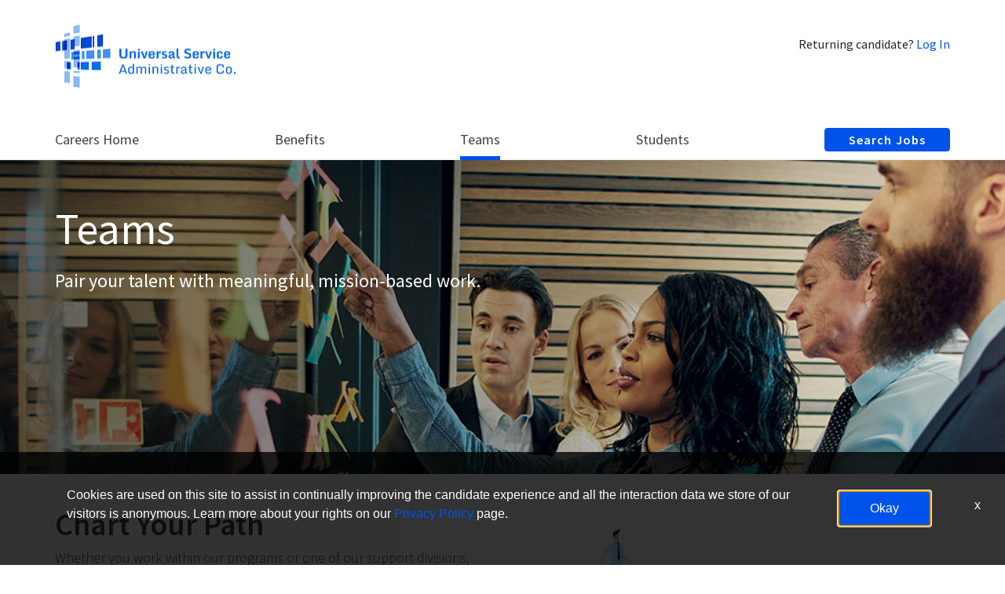

--- FILE ---
content_type: text/css
request_url: https://assets.jibecdn.com/prod/usac/0.0.40/css/client.css
body_size: 128068
content:
.all-content .main-content,.home .home-branding,.home .home-content{min-height:1px;position:relative}.defaults,.sku-f5-modal .modal-content .modal-header h4{font-family:'Source Sans Pro',Arial,sans-serif}.facet-listings a,.file-list,.job-listings a,.logout-btn,.navbar-brand,.navbar-brand:hover{color:#00b7f6}.defaults a,.main-cta{transition:.3s ease-in-out}.footer__item a:active,.footer__item a:focus,.footer__item a:hover,.footer__links li a:active,.footer__links li a:focus,.footer__links li a:hover,.header__desktop--main-link>a,.header__desktop--main-link>a:hover,.main-cta{text-decoration:none}.carousel-inner>.item>a>img,.carousel-inner>.item>img,.thumbnail a>img,.thumbnail>img{display:block;width:100%\9;max-width:100%;height:auto}.form-horizontal .form-group-sm .form-control{height:30px;padding:5px 10px;font-size:12px;line-height:1.5;border-radius:3px}.btn-group-lg>.btn,.form-horizontal .form-group-lg .form-control{padding:10px 16px;font-size:18px;line-height:1.33;border-radius:6px}.form-horizontal .form-group-lg .form-control{height:46px}.btn-group-sm>.btn,.btn-group-xs>.btn{font-size:12px;line-height:1.5;border-radius:3px}.btn-group-sm>.btn{padding:5px 10px}.btn-group-xs>.btn{padding:1px 5px}.all-content .main-content,.home .home-branding,.home .home-content,.jibe-container{padding-left:15px;padding-right:15px}.all-content:after,.all-content:before,.btn-group-vertical>.btn-group:after,.btn-group-vertical>.btn-group:before,.btn-toolbar:after,.btn-toolbar:before,.container-fluid:after,.container-fluid:before,.container:after,.container:before,.dl-horizontal dd:after,.dl-horizontal dd:before,.form-horizontal .form-group:after,.form-horizontal .form-group:before,.modal-footer:after,.modal-footer:before,.nav:after,.nav:before,.navbar-collapse:after,.navbar-collapse:before,.navbar-header:after,.navbar-header:before,.navbar:after,.navbar:before,.pager:after,.pager:before,.panel-body:after,.panel-body:before,.row:after,.row:before{content:" ";display:table}.all-content .side-content-left,.all-content .side-content-right{display:none!important;min-height:1px;padding-left:15px;padding-right:15px;position:relative}.all-content:after,.btn-group-vertical>.btn-group:after,.btn-toolbar:after,.container-fluid:after,.container:after,.dl-horizontal dd:after,.form-horizontal .form-group:after,.modal-footer:after,.nav:after,.navbar-collapse:after,.navbar-header:after,.navbar:after,.pager:after,.panel-body:after,.row:after{clear:both}.all-content{margin-left:-15px;margin-right:-15px}@media (min-width:1200px){.all-content .main-content{float:left;width:75%}.all-content .side-content-left,.all-content .side-content-right{float:left;width:25%}.all-content .side-content-right{display:block!important}table.all-content .side-content-right{display:table}tr.all-content .side-content-right{display:table-row!important}td.all-content .side-content-right,th.all-content .side-content-right{display:table-cell!important}}.jibe-container{margin-right:auto;margin-left:auto}@media screen and (min-width:1200px){.jibe-container{width:1170px}}.pagination .active a{background-color:#00b7f6!important}.progress-container .progress .progress-bar{background-image:linear-gradient(to bottom,#00b7f6 0,#0091c3 100%);background-repeat:repeat-x;filter:progid:DXImageTransform.Microsoft.gradient(startColorstr='#ff00b7f6', endColorstr='#ff0091c3', GradientType=0)}.email-next.active,.email-next:active,.filter-btn.active,.filter-btn:active,.job-apply.active,.job-apply:active,.more-btn-container .more-btn.active,.more-btn-container .more-btn:active,.open>.dropdown-toggle.email-next,.open>.dropdown-toggle.filter-btn,.open>.dropdown-toggle.job-apply,.open>.dropdown-toggle.more-btn-container .more-btn,.open>.dropdown-toggle.preview-back,.open>.dropdown-toggle.preview-continue,.open>.dropdown-toggle.question-next-prev button,.open>.dropdown-toggle.resume-complete div a,.open>.dropdown-toggle.save-profile,.open>.dropdown-toggle.search-btn,.open>.dropdown-toggle.search-for-another,.open>.dropdown-toggle.upload .btn-cancel-resume,.open>.dropdown-toggle.upload .write-resume .write-resume-btn,.preview-back.active,.preview-back:active,.preview-continue.active,.preview-continue:active,.question-next-prev button.active,.question-next-prev button:active,.resume-complete div a.active,.resume-complete div a:active,.save-profile.active,.save-profile:active,.search-btn.active,.search-btn:active,.search-for-another.active,.search-for-another:active,.upload .btn-cancel-resume.active,.upload .btn-cancel-resume:active,.upload .write-resume .write-resume-btn.active,.upload .write-resume .write-resume-btn:active{background-image:none}.mobile-filters-search,.navbar .navbar-toggle .icon-bar{background-color:#468ecc}.selected-filter .filter{border-color:#468ecc;background-color:transparent}.selected-filter .filter:hover{background-color:rgba(70,142,204,.5)}.did-you-mean .join-cc-btn,.language-notification-banner,.no-search-results .join-cc-btn,.pagination>li>.active,.pagination>li>a:hover{background-color:#468ecc}.selected-filter .filter:active{background-color:#468ecc;color:#fff}.selected-filter .filter:active .close{color:#fff}.filter-icon,.selected-filter .filter .close{color:#468ecc}.filter-icon:hover{color:#409bd7}.filter-icon:active{color:#2b78aa}.language-notification-banner .close__icon,.pagination>li>a{color:#468ecc}.did-you-mean .join-cc-btn:active,.did-you-mean .join-cc-btn:focus,.did-you-mean .join-cc-btn:hover,.no-search-results .join-cc-btn:active,.no-search-results .join-cc-btn:focus,.no-search-results .join-cc-btn:hover{background-color:#409bd7}.transparent-btn{border-color:#468ecc;color:#468ecc}@media screen and (min-width:768px){.job-result__data-label{color:#468ecc}}.job-result__apply-btn{background-color:#468ecc!important}.job-result__apply-btn:hover{background-color:#409bd7!important}.job-result__apply-btn:active{background-color:#2b78aa!important}.snap-drawer{background-color:#4b5461;box-shadow:inset -5px 0 6px #353b44!important}.menu-snap li{border-bottom:groove 4px #616d7e}.social-share-dd{background-color:#353b44}#page,.client-nav,.file-header,.header{background-color:#ebeced}#page .container:first-child{background-color:#fff}#mirrorFrame body{background-color:#fff!important}.confirmation,.email-container,.enter-email,.home,.profile,.provider-container,.questions-container,.upload-container{background-color:#fff}.resume-preview-content .header{background-color:#fff!important}.jobSearch .dd-select{border-top-color:#fafafb}.lightGray,.progress-container{background-color:#fafafb}.icon-skin{color:#000!important}.icon-skin-light{color:grey!important}.show-more-link a{color:#000}.dropdown{background-color:#f7fafd}@media (min-width:1200px){.home .home-content{float:left;width:33.33333333%}}@media (min-width:992px){.home .home-content{float:left;width:33.33333333%}.home .home-branding{float:left;width:66.66666667%}}@media (min-width:1200px){.home .home-branding{float:left;width:66.66666667%}}.btn-primary{background-color:#468ecc;border-radius:2px!important;color:#fff;border:none}.btn-primary:focus,.btn-primary:hover{background-color:#409bd7}.btn-primary:active{background-color:#2b78aa}.btn-primary:disabled{background-color:#468ecc!important}.more-btn-container .more-btn{background-color:#468ecc;border-radius:2px!important;color:#fff;border:none}.more-btn-container .more-btn.active,.more-btn-container .more-btn:active,.more-btn-container .more-btn:focus,.more-btn-container .more-btn:hover,.open>.dropdown-toggle.more-btn-container .more-btn{color:#fff;background-color:#3071a9;border-color:#285e8e}.more-btn-container .more-btn.disabled,.more-btn-container .more-btn.disabled.active,.more-btn-container .more-btn.disabled:active,.more-btn-container .more-btn.disabled:focus,.more-btn-container .more-btn.disabled:hover,.more-btn-container .more-btn[disabled],.more-btn-container .more-btn[disabled].active,.more-btn-container .more-btn[disabled]:active,.more-btn-container .more-btn[disabled]:focus,.more-btn-container .more-btn[disabled]:hover,fieldset[disabled] .more-btn-container .more-btn,fieldset[disabled] .more-btn-container .more-btn.active,fieldset[disabled] .more-btn-container .more-btn:active,fieldset[disabled] .more-btn-container .more-btn:focus,fieldset[disabled] .more-btn-container .more-btn:hover{background-color:#428bca;border-color:#357ebd}.more-btn-container .more-btn .badge{color:#428bca;background-color:#fff}.more-btn-container .more-btn:focus,.more-btn-container .more-btn:hover{background-color:#409bd7}.more-btn-container .more-btn:active{background-color:#2b78aa}.more-btn-container .more-btn:disabled{background-color:#468ecc!important}.question-next-prev button{background-color:#468ecc;border-radius:2px!important;color:#fff;border:none}.open>.dropdown-toggle.question-next-prev button,.question-next-prev button.active,.question-next-prev button:active,.question-next-prev button:focus,.question-next-prev button:hover{color:#fff;background-color:#3071a9;border-color:#285e8e}.question-next-prev button.disabled,.question-next-prev button.disabled.active,.question-next-prev button.disabled:active,.question-next-prev button.disabled:focus,.question-next-prev button.disabled:hover,.question-next-prev button[disabled],.question-next-prev button[disabled].active,.question-next-prev button[disabled]:active,.question-next-prev button[disabled]:focus,.question-next-prev button[disabled]:hover,fieldset[disabled] .question-next-prev button,fieldset[disabled] .question-next-prev button.active,fieldset[disabled] .question-next-prev button:active,fieldset[disabled] .question-next-prev button:focus,fieldset[disabled] .question-next-prev button:hover{background-color:#428bca;border-color:#357ebd}.question-next-prev button .badge{color:#428bca;background-color:#fff}.question-next-prev button:focus,.question-next-prev button:hover{background-color:#409bd7}.question-next-prev button:active{background-color:#2b78aa}.question-next-prev button:disabled{background-color:#468ecc!important}.resume-complete div a{background-color:#468ecc;border-radius:2px!important;color:#fff;border:none}.open>.dropdown-toggle.resume-complete div a,.resume-complete div a.active,.resume-complete div a:active,.resume-complete div a:focus,.resume-complete div a:hover{color:#fff;background-color:#3071a9;border-color:#285e8e}.resume-complete div a.disabled,.resume-complete div a.disabled.active,.resume-complete div a.disabled:active,.resume-complete div a.disabled:focus,.resume-complete div a.disabled:hover,.resume-complete div a[disabled],.resume-complete div a[disabled].active,.resume-complete div a[disabled]:active,.resume-complete div a[disabled]:focus,.resume-complete div a[disabled]:hover,fieldset[disabled] .resume-complete div a,fieldset[disabled] .resume-complete div a.active,fieldset[disabled] .resume-complete div a:active,fieldset[disabled] .resume-complete div a:focus,fieldset[disabled] .resume-complete div a:hover{background-color:#428bca;border-color:#357ebd}.resume-complete div a .badge{color:#428bca;background-color:#fff}.resume-complete div a:focus,.resume-complete div a:hover{background-color:#409bd7}.resume-complete div a:active{background-color:#2b78aa}.resume-complete div a:disabled{background-color:#468ecc!important}.upload .write-resume .write-resume-btn{background-color:#468ecc;border-radius:2px!important;color:#fff;border:none}.open>.dropdown-toggle.upload .write-resume .write-resume-btn,.upload .write-resume .write-resume-btn.active,.upload .write-resume .write-resume-btn:active,.upload .write-resume .write-resume-btn:focus,.upload .write-resume .write-resume-btn:hover{color:#fff;background-color:#3071a9;border-color:#285e8e}.upload .write-resume .write-resume-btn.disabled,.upload .write-resume .write-resume-btn.disabled.active,.upload .write-resume .write-resume-btn.disabled:active,.upload .write-resume .write-resume-btn.disabled:focus,.upload .write-resume .write-resume-btn.disabled:hover,.upload .write-resume .write-resume-btn[disabled],.upload .write-resume .write-resume-btn[disabled].active,.upload .write-resume .write-resume-btn[disabled]:active,.upload .write-resume .write-resume-btn[disabled]:focus,.upload .write-resume .write-resume-btn[disabled]:hover,fieldset[disabled] .upload .write-resume .write-resume-btn,fieldset[disabled] .upload .write-resume .write-resume-btn.active,fieldset[disabled] .upload .write-resume .write-resume-btn:active,fieldset[disabled] .upload .write-resume .write-resume-btn:focus,fieldset[disabled] .upload .write-resume .write-resume-btn:hover{background-color:#428bca;border-color:#357ebd}.upload .write-resume .write-resume-btn .badge{color:#428bca;background-color:#fff}.upload .write-resume .write-resume-btn:focus,.upload .write-resume .write-resume-btn:hover{background-color:#409bd7}.upload .write-resume .write-resume-btn:active{background-color:#2b78aa}.upload .write-resume .write-resume-btn:disabled{background-color:#468ecc!important}.upload .btn-cancel-resume{background-color:#468ecc;border-radius:2px!important;color:#fff;border:none}.open>.dropdown-toggle.upload .btn-cancel-resume,.upload .btn-cancel-resume.active,.upload .btn-cancel-resume:active,.upload .btn-cancel-resume:focus,.upload .btn-cancel-resume:hover{color:#fff;background-color:#3071a9;border-color:#285e8e}.upload .btn-cancel-resume.disabled,.upload .btn-cancel-resume.disabled.active,.upload .btn-cancel-resume.disabled:active,.upload .btn-cancel-resume.disabled:focus,.upload .btn-cancel-resume.disabled:hover,.upload .btn-cancel-resume[disabled],.upload .btn-cancel-resume[disabled].active,.upload .btn-cancel-resume[disabled]:active,.upload .btn-cancel-resume[disabled]:focus,.upload .btn-cancel-resume[disabled]:hover,fieldset[disabled] .upload .btn-cancel-resume,fieldset[disabled] .upload .btn-cancel-resume.active,fieldset[disabled] .upload .btn-cancel-resume:active,fieldset[disabled] .upload .btn-cancel-resume:focus,fieldset[disabled] .upload .btn-cancel-resume:hover{background-color:#428bca;border-color:#357ebd}.upload .btn-cancel-resume .badge{color:#428bca;background-color:#fff}.upload .btn-cancel-resume:focus,.upload .btn-cancel-resume:hover{background-color:#409bd7}.upload .btn-cancel-resume:active{background-color:#2b78aa}.upload .btn-cancel-resume:disabled{background-color:#468ecc!important}.email-next,.filter-btn,.job-apply,.preview-back,.preview-continue,.save-profile,.search-btn,.search-for-another{background-color:#468ecc;border-radius:2px!important;color:#fff;border:none}.email-next.active,.email-next:active,.email-next:focus,.email-next:hover,.filter-btn.active,.filter-btn:active,.filter-btn:focus,.filter-btn:hover,.job-apply.active,.job-apply:active,.job-apply:focus,.job-apply:hover,.open>.dropdown-toggle.email-next,.open>.dropdown-toggle.filter-btn,.open>.dropdown-toggle.job-apply,.open>.dropdown-toggle.preview-back,.open>.dropdown-toggle.preview-continue,.open>.dropdown-toggle.save-profile,.open>.dropdown-toggle.search-btn,.open>.dropdown-toggle.search-for-another,.preview-back.active,.preview-back:active,.preview-back:focus,.preview-back:hover,.preview-continue.active,.preview-continue:active,.preview-continue:focus,.preview-continue:hover,.save-profile.active,.save-profile:active,.save-profile:focus,.save-profile:hover,.search-btn.active,.search-btn:active,.search-btn:focus,.search-btn:hover,.search-for-another.active,.search-for-another:active,.search-for-another:focus,.search-for-another:hover{color:#fff;background-color:#3071a9;border-color:#285e8e}.email-next .badge,.filter-btn .badge,.job-apply .badge,.preview-back .badge,.preview-continue .badge,.save-profile .badge,.search-btn .badge,.search-for-another .badge{color:#428bca;background-color:#fff}.email-next:focus,.email-next:hover,.filter-btn:focus,.filter-btn:hover,.job-apply:focus,.job-apply:hover,.preview-back:focus,.preview-back:hover,.preview-continue:focus,.preview-continue:hover,.save-profile:focus,.save-profile:hover,.search-btn:focus,.search-btn:hover,.search-for-another:focus,.search-for-another:hover{background-color:#409bd7}.email-next:active,.filter-btn:active,.job-apply:active,.preview-back:active,.preview-continue:active,.save-profile:active,.search-btn:active,.search-for-another:active{background-color:#2b78aa}.email-next:disabled,.filter-btn:disabled,.job-apply:disabled,.preview-back:disabled,.preview-continue:disabled,.save-profile:disabled,.search-btn:disabled,.search-for-another:disabled{background-color:#468ecc!important}.search-btn button{background-color:#468ecc}.search-btn button:focus,.search-btn button:hover{background-color:#409bd7}.search-btn button:active{background-color:#2b78aa}@font-face{font-family:'Source Sans Pro';src:url(../assets/fonts/SourceSansPro-BlackItalic.woff2) format('woff2'),url(../assets/fonts/SourceSansPro-BlackItalic.woff) format('woff'),url(../assets/fonts/SourceSansPro-BlackItalic.ttf) format('truetype');font-weight:900;font-style:italic;font-display:swap}@font-face{font-family:'Source Sans Pro';src:url(../assets/fonts/SourceSansPro-Italic.woff2) format('woff2'),url(../assets/fonts/SourceSansPro-Italic.woff) format('woff'),url(../assets/fonts/SourceSansPro-Italic.ttf) format('truetype');font-weight:400;font-style:italic;font-display:swap}@font-face{font-family:'Source Sans Pro';src:url(../assets/fonts/SourceSansPro-BoldItalic.woff2) format('woff2'),url(../assets/fonts/SourceSansPro-BoldItalic.woff) format('woff'),url(../assets/fonts/SourceSansPro-BoldItalic.ttf) format('truetype');font-weight:700;font-style:italic;font-display:swap}@font-face{font-family:'Source Sans Pro';src:url(../assets/fonts/SourceSansPro-ExtraLightItalic.woff2) format('woff2'),url(../assets/fonts/SourceSansPro-ExtraLightItalic.woff) format('woff'),url(../assets/fonts/SourceSansPro-ExtraLightItalic.ttf) format('truetype');font-weight:200;font-style:italic;font-display:swap}@font-face{font-family:'Source Sans Pro';src:url(../assets/fonts/SourceSansPro-ExtraLight.woff2) format('woff2'),url(../assets/fonts/SourceSansPro-ExtraLight.woff) format('woff'),url(../assets/fonts/SourceSansPro-ExtraLight.ttf) format('truetype');font-weight:200;font-style:normal;font-display:swap}@font-face{font-family:'Source Sans Pro';src:url(../assets/fonts/SourceSansPro-LightItalic.woff2) format('woff2'),url(../assets/fonts/SourceSansPro-LightItalic.woff) format('woff'),url(../assets/fonts/SourceSansPro-LightItalic.ttf) format('truetype');font-weight:300;font-style:italic;font-display:swap}@font-face{font-family:'Source Sans Pro';src:url(../assets/fonts/SourceSansPro-Light.woff2) format('woff2'),url(../assets/fonts/SourceSansPro-Light.woff) format('woff'),url(../assets/fonts/SourceSansPro-Light.ttf) format('truetype');font-weight:300;font-style:normal;font-display:swap}@font-face{font-family:'Source Sans Pro';src:url(../assets/fonts/SourceSansPro-Bold.woff2) format('woff2'),url(../assets/fonts/SourceSansPro-Bold.woff) format('woff'),url(../assets/fonts/SourceSansPro-Bold.ttf) format('truetype');font-weight:700;font-style:normal;font-display:swap}@font-face{font-family:'Source Sans Pro';src:url(../assets/fonts/SourceSansPro-Black.woff2) format('woff2'),url(../assets/fonts/SourceSansPro-Black.woff) format('woff'),url(../assets/fonts/SourceSansPro-Black.ttf) format('truetype');font-weight:900;font-style:normal;font-display:swap}@font-face{font-family:'Source Sans Pro';src:url(../assets/fonts/SourceSansPro-SemiBoldItalic.woff2) format('woff2'),url(../assets/fonts/SourceSansPro-SemiBoldItalic.woff) format('woff'),url(../assets/fonts/SourceSansPro-SemiBoldItalic.ttf) format('truetype');font-weight:600;font-style:italic;font-display:swap}@font-face{font-family:'Source Sans Pro';src:url(../assets/fonts/SourceSansPro-SemiBold.woff2) format('woff2'),url(../assets/fonts/SourceSansPro-SemiBold.woff) format('woff'),url(../assets/fonts/SourceSansPro-SemiBold.ttf) format('truetype');font-weight:600;font-style:normal;font-display:swap}@font-face{font-family:'Source Sans Pro';src:url(../assets/fonts/SourceSansPro-Regular.woff2) format('woff2'),url(../assets/fonts/SourceSansPro-Regular.woff) format('woff'),url(../assets/fonts/SourceSansPro-Regular.ttf) format('truetype');font-weight:400;font-style:normal;font-display:swap}/*! Flickity v2.0.5
http://flickity.metafizzy.co
---------------------------------------------- */.flickity-enabled{position:relative}.flickity-enabled:focus{outline:0}.flickity-viewport{overflow:hidden;position:relative;height:100%}.flickity-slider{position:absolute;width:100%;height:100%}.flickity-enabled.is-draggable{-webkit-tap-highlight-color:transparent;tap-highlight-color:transparent;-webkit-user-select:none;user-select:none}.flickity-enabled.is-draggable .flickity-viewport{cursor:move;cursor:grab}.flickity-enabled.is-draggable .flickity-viewport.is-pointer-down{cursor:grabbing}.flickity-prev-next-button{position:absolute;top:50%;width:44px;height:44px;border:none;border-radius:50%;background:#fff;background:rgba(255,255,255,.75);cursor:pointer;-ms-transform:translateY(-50%);transform:translateY(-50%)}.flickity-prev-next-button:hover{background:#fff}.flickity-prev-next-button:focus{outline:0;box-shadow:0 0 0 5px #09f}.flickity-prev-next-button:active{opacity:.6}.flickity-prev-next-button.previous{left:10px}.flickity-prev-next-button.next{right:10px}.flickity-rtl .flickity-prev-next-button.previous{left:auto;right:10px}.flickity-rtl .flickity-prev-next-button.next{right:auto;left:10px}.flickity-prev-next-button:disabled{opacity:.3;cursor:auto}.flickity-prev-next-button svg{position:absolute;left:20%;top:20%;width:60%;height:60%}.flickity-prev-next-button .arrow{fill:#333}.flickity-page-dots{position:absolute;width:100%;bottom:-25px;padding:0;margin:0;list-style:none;text-align:center;line-height:1}.flickity-rtl .flickity-page-dots{direction:rtl}.flickity-page-dots .dot{display:inline-block;width:10px;height:10px;margin:0 8px;background:#333;border-radius:50%;opacity:.25;cursor:pointer}.benefits .search-home,.careers-home .search-home,.internal-footer,.jobs_style .search-bar-container .inputs-unit,.students .search-home,.teams .search-home{display:none}.flickity-page-dots .dot.is-selected{opacity:1}.defaults{color:#262626}.main-cta,.play_button{color:#fff;text-align:center}.defaults h1,.defaults h2,.defaults h3,.defaults h4,.defaults p{margin:0;padding:0;max-width:100%}.defaults h1{font-size:32px;text-shadow:1px 1px 5px #000}@media (min-width:992px){.defaults h1{font-size:70px}}.defaults h2{font-size:20px}.defaults h3{font-size:30px;text-align:center}@media (min-width:992px){.defaults h2{font-size:30px}.defaults h3{font-size:40px}.defaults h4{font-size:25px}}.defaults h4{font-size:25px;text-align:center}.defaults h5{font-size:12px}@media (min-width:992px){.defaults h5{font-size:13px}}.defaults p{font-size:14px}@media (min-width:992px){.defaults p{font-size:18px}}.defaults li{font-size:11px}@media (min-width:992px){.defaults li{font-size:18px}}.defaults a{font-size:14px}@media (min-width:992px){.defaults a{font-size:18px}}.defaults img{max-width:100%;max-height:100%}.main-cta{min-width:160px;border-radius:4px;letter-spacing:1.01px;font-weight:600;background:#0052eb;padding:10px 15px;border:1px solid #0052eb}.jobs_style .apply-button,.jobs_style .apply-button span{transition:.3s ease-in-out!important;color:#0052eb!important}.main-cta:active,.main-cta:focus,.main-cta:hover{border:1px solid #4292f4;background-color:#4292f4}.play_button{position:absolute;z-index:9;line-height:114px;width:114px;padding-left:15px;border-radius:50%;height:114px;font-size:65px;background-color:rgba(54,50,47,.7)}@media (max-width:768px){.play_button{width:90px;height:90px;line-height:90px;font-size:45px}}body{overflow-x:hidden}#cookie-consent-accept-button{background:#0052eb}.location-search.ui-location-typeahead mat-icon{z-index:1!important}.f_20{font-size:20px!important;font-weight:600!important;line-height:24px!important}.jobs_style descriptions-app .job-description-container{background:url(../assets/images/bg.svg) center center no-repeat;background-size:contain}.jobs_style .search-bar-container{box-shadow:0 3px 3px 0 rgba(0,0,0,.25)!important}.jobs_style .search-bar-container .mat-icon.close,.jobs_style .search-bar-container .search-submit #search-btn{display:none!important}.jobs_style .search-bar-container .search-keyword-search{position:relative}.jobs_style .search-bar-container .search-keyword-search::before{content:url(../assets/images/search_icon.svg);position:absolute;width:25px;z-index:999;right:17px;top:11px}@media (min-width:768px){.jobs_style .search-bar-container .search-submit{margin-left:0!important}}@media (max-width:768px){.jobs_style .search-bar-container .search-submit{margin:auto!important}}.jobs_style .search-bar-container .search-submit .search-button.text{display:block!important;width:209px!important;height:48px!important;border-radius:4px!important;font-size:18px!important;letter-spacing:1px!important;font-weight:600!important;border:1px solid #0052eb!important;box-shadow:none!important;transition:.3s ease-in-out!important}.jobs_style .search-bar-container .search-submit .search-button.text .mat-button-wrapper span{font-weight:600!important;color:#fff!important}.jobs_style .search-bar-container .search-submit .search-button.text:active,.jobs_style .search-bar-container .search-submit .search-button.text:focus,.jobs_style .search-bar-container .search-submit .search-button.text:hover{border:1px solid #4292f4!important;background-color:#4292f4!important}.jobs_style .search-bar-container .contemporary-search{box-shadow:none!important}.jobs_style .search-bar-container .contemporary-search .search-keyword-search{border-radius:4px!important;box-shadow:none!important;border:1px solid #bdbdbd!important;max-width:372px;height:48px}.jobs_style .search-bar-container .job-search-filters,.jobs_style .search-bar-container .search-form{justify-content:center!important}.jobs_style .search-bar-container .job-search-filters .filter-icon,.jobs_style .search-bar-container .search-form .filter-icon{display:none!important}.jobs_style .search-bar-container .job-search-filters .filter-label,.jobs_style .search-bar-container .search-form .filter-label{border-right:none!important;margin-right:25px!important}.jobs_style .search-bar-container .job-search-filters .filter,.jobs_style .search-bar-container .job-search-filters .label-text,.jobs_style .search-bar-container .search-form .filter,.jobs_style .search-bar-container .search-form .label-text{font-size:16px!important;letter-spacing:.2px!important;color:#404040!important}.jobs_style .search-bar-container .search-bar{padding-top:0!important;padding-bottom:56px!important}.jobs_style .search-bar-container .job-search-filters{padding-bottom:40px!important}.jobs_style .alerts-signup .alerts-signup__button .mat-button-wrapper,.jobs_style .ctas .alerts-signup__button .mat-button-wrapper{color:#0052eb;font-weight:600}.jobs_style #pixel-consent-container :not(i):not(mat-icon):not(.fa),.jobs_style #searchBarContainer :not(i):not(mat-icon):not(.fa),.jobs_style .cdk-overlay-container :not(i):not(mat-icon):not(.fa),.jobs_style .job-description-container :not(i):not(mat-icon):not(.fa),.jobs_style .search-results :not(i):not(mat-icon):not(.fa){font-family:'Source Sans Pro',Arial,sans-serif;color:#404040}.jobs_style .job-description-container .main-description-section p span,.jobs_style .job-description-container .main-description-section ul li,.jobs_style .job-description-container .main-description-section ul span,.jobs_style .job-preview-container .inner-html-description :not(strong){font-family:'Source Sans Pro',Arial,sans-serif!important}.jobs_style .mat-select-arrow{color:#0052eb!important}.jobs_style .top-container{border-bottom:1px solid #bdbdbd!important;padding:14px 30px 15px!important}.jobs_style .top-container #search-results-indicator{font-size:16px!important;color:#404040!important}.jobs_style .top-container search-sort-by{font-size:14px!important;color:#404040!important}.jobs_style .mat-expansion-panel{box-shadow:none!important;border-radius:0!important}.jobs_style .cards .mat-expansion-panel:not(.mat-expanded):not(:last-child):after{border:1px solid #bdbdbd!important}.jobs_style .job-title-link span{font-size:24px!important;font-weight:600!important;line-height:32px!important;color:#0052eb!important}.jobs_style .apply-button{border-radius:4px!important;box-shadow:none!important;border:1px solid #0052eb!important;width:135px!important;height:52px!important;line-height:48px!important;background-color:#fff!important;letter-spacing:1px;font-size:18px!important;font-weight:600!important}.jobs_style .apply-button:active,.jobs_style .apply-button:focus,.jobs_style .apply-button:hover{border:1px solid grey!important}.jobs_style .apply-button:active span,.jobs_style .apply-button:focus span,.jobs_style .apply-button:hover span{color:grey!important}.jobs_style .req-id{font-size:18px!important;font-weight:300!important}.jobs_style .job-card-result-container .job-result-label{font-size:20px!important;font-weight:600!important;line-height:24px!important}.jobs_style .job-card-result-container .label-value,.jobs_style .job-preview-container .inner-html-description :not(strong){font-weight:300!important;line-height:28px!important;font-size:18px!important}.jobs_style .job-preview-container .inner-html-description :not(strong){color:#404040!important}.jobs_style .job-preview-container .read-more-button{font-size:18px!important;color:#0052eb!important}.jobs_style .mat-paginator-container{border-top:1px solid #bdbdbd!important;justify-content:space-between!important}.jobs_style .mat-paginator-container .mat-paginator-page-size .mat-paginator-page-size-label{font-size:16px!important;line-height:24px!important}.jobs_style .mat-paginator-container .mat-paginator-range-actions .mat-paginator-range-label,.jobs_style .mat-paginator-container .mat-select .mat-select-trigger{font-size:16px!important}.jobs_style .search-title{font-size:56px;line-height:64px;color:#0052eb!important;font-weight:300;margin-bottom:32px;padding-top:14px;padding-bottom:14px;text-align:center}.jobs_style .filter-title{font-size:18px;line-height:28px;color:#404040!important;font-weight:300;margin-top:32px;margin-bottom:32px;padding-left:35px;padding-right:35px;text-align:left}.jobs_style .job-description-container .back-btn{font-size:18px!important}.jobs_style .job-description-container .back-btn span{color:#0052eb!important}.jobs_style .job-description-container .header-section{border-bottom:1px solid #e0e0e0!important}.jobs_style .job-description-container .header-section h1{font-size:40px!important;line-height:42px!important;margin-bottom:16px!important}.jobs_style .job-description-container .meta-data-top li{margin-bottom:4px;font-size:18px!important;font-weight:300!important;line-height:28px!important}.jobs_style .job-description-container .meta-data-top li::before{font-size:20px!important;font-weight:600!important;line-height:24px!important}.jobs_style .job-description-container .back-btn .fa-long-arrow-left{display:inline-block;border-left:3px solid #0052eb;border-top:3px solid #0052eb;width:15px;height:15px;-ms-transform:rotate(-45deg);transform:rotate(-45deg)}.jobs_style .job-description-container .back-btn .fa-long-arrow-left::before{display:none!important}.jobs_style .job-description-container .back-btn:active .fa-long-arrow-left,.jobs_style .job-description-container .back-btn:focus .fa-long-arrow-left,.jobs_style .job-description-container .back-btn:hover .fa-long-arrow-left{animation:none!important}.jobs_style .job-description-container .main-description-section h2{margin-top:40px!important;font-size:32px!important;font-weight:400!important;line-height:38px!important;margin-bottom:32px!important;display:none}.jobs_style .job-description-container .main-description-section p span{font-size:18px!important;font-weight:300!important;line-height:28px!important}.jobs_style .job-description-container .main-description-section p strong{font-size:20px!important;font-weight:600!important;line-height:24px!important;margin-top:0!important;display:inline-block}.jobs_style .job-description-container .main-description-section p strong span{font-size:20px!important;font-weight:600!important;line-height:24px!important;margin-top:24px!important}.jobs_style .job-description-container .main-description-section ul{list-style:none!important}.jobs_style .job-description-container .main-description-section ul li{font-size:18px!important;font-weight:300!important;line-height:28px!important;position:relative}.jobs_style .job-description-container .main-description-section ul li::before{content:"";color:#0052eb;font-weight:700;display:inline-block;width:6px;height:6px;top:12px;left:3px;position:absolute;margin-right:0;font-size:22px;margin-left:-1em;background-color:#0052eb}.footer,.header{position:relative}.jobs_style .job-description-container .main-description-section ul span{font-size:18px!important;font-weight:300!important;line-height:28px!important}.jobs_style .job-description-container .main-description-section .main-description-body{padding-top:30px}.jobs_style .job-description-container .social-container{margin-top:24px!important}.jobs_style .job-description-container .social-container h3{font-size:18px!important;font-weight:400!important;line-height:24px!important}.jobs_style #link-recruit-refer,.jobs_style .job-description-container #link-apply{min-width:auto!important;width:150px!important;height:52px!important;font-size:18px!important;font-weight:600!important;transition:.3s ease-in-out!important}.jobs_style .job-description-container #link-apply{border-radius:4px!important;background-color:#0052eb!important;border:1px solid #0052eb!important;color:#fff!important}.jobs_style .job-description-container #link-apply:active,.jobs_style .job-description-container #link-apply:hover{border:1px solid #4292f4!important;background-color:#4292f4!important}.jobs_style #link-recruit-refer{border-radius:4px!important;background-color:#fff!important;border:1px solid #0052eb!important;color:#0052eb!important}.jobs_style #link-recruit-refer:active,.jobs_style #link-recruit-refer:hover{border:1px solid grey!important;color:grey!important}.jobs_style .mat-select-arrow{display:inline-block;border-right:3px solid #0052eb;border-bottom:3px solid #0052eb;width:10px;height:10px;margin-left:15px;border-left:none!important;border-top:none!important;-ms-transform:rotate(-315deg);transform:rotate(-315deg)}.jobs_style .mat-expansion-panel-header .mat-expansion-indicator::after{color:#0052eb;margin-top:2px}.jobs_style search-sort-by #sortby{font-size:14px!important;line-height:20px!important;color:#616161!important}.jobs_style .job-results-container .recruit-refer-button{display:none!important}.jobs_style .mat-paginator-page-size-select .mat-select{border:1px solid #dcdcdc;padding:5px;height:34px!important;border-radius:4px!important;display:flex;align-items:center}.jobs_style .mat-paginator-page-size-select .mat-select .mat-select-arrow{position:relative;top:-2px}.jobs_style .mat-paginator-navigation-next,.jobs_style .mat-paginator-navigation-previous{border:1px solid #dcdcdc;border-radius:4px!important;padding:5px!important;height:34px!important;display:flex;align-items:center}.jobs_style .mat-paginator-navigation-next svg,.jobs_style .mat-paginator-navigation-previous svg{fill:#0052eb!important}.jobs_style .mat-paginator-navigation-previous{border-right-color:transparent;margin-right:-1px!important;border-top-right-radius:0!important;border-bottom-right-radius:0!important}.jobs_style .mat-paginator-navigation-next{border-top-left-radius:0!important;border-bottom-left-radius:0!important}.jobs_style #keyword-search::placeholder{color:transparent}.footer{padding:1.5% 0 2%;background-size:cover;background-position:center;background-repeat:no-repeat;margin:auto;background-color:#eee}@media (max-width:992px){.footer{background-position:10% 50%;width:100%;margin:0}}.footer h2{color:#404040;font-size:16px;line-height:24px;margin:9px 0;font-weight:600}.footer a{color:#262626;font-size:14px;transition:.3s ease-in-out}.footer a:active,.footer a:focus,.footer a:hover{color:#0052eb}.footer p{color:#262626;font-size:14px}@media (min-width:1440px){.footer{height:238px;width:100%}.footer .jibe-container{width:1400px;max-width:100%}.b7-container{max-width:1903px}}.footer__row{display:flex;justify-content:space-between;align-items:flex-start}@media (max-width:576px){.footer__row{flex-wrap:wrap}}.footer__item{width:100%}@media (max-width:480px){.footer__item{display:flex;justify-content:flex-end}}@media (min-width:480px){.footer__item{width:50%}}@media (min-width:768px){.footer__item{width:25%}}.footer__item a{font-weight:600;font-size:16px;color:#404040}@media (max-width:992px){.footer__item-lg{display:none}}@media (min-width:992px){.footer__item{width:16.66666667%;text-align:right}.footer__item-lg{width:33.33333333%}}.footer__links{margin-bottom:0}.footer__links li{margin:5px 0}.footer__links li a{display:flex;align-items:center;font-size:14px;line-height:24px;color:#404040;font-weight:400;margin:0;cursor:pointer}.footer__copyright p,.footer__social a{color:#262626;font-size:12px;line-height:10px}.footer__links li a img{height:14px;width:14px;margin-left:4px}.footer__bottom{margin-top:11%;width:100%}.footer__copyright-container{width:100%;display:flex}@media (min-width:992px){.footer__copyright-container{width:66.66%}}@media (max-width:768px){.footer__copyright-container{flex-direction:column}}.footer__copyright,.footer__social{width:100%;display:flex;align-self:center}.footer__copyright{justify-content:flex-end}@media (max-width:768px){.footer__copyright{justify-content:flex-start;margin-top:10px}}.footer__social{display:flex;justify-content:flex-start;align-items:center}.footer__social a{padding:0 10px;border-left:1px solid #404040}.footer__social a:active,.footer__social a:focus,.footer__social a:hover{color:#0052eb;text-decoration:none}.footer__social a:first-child{border-left:none}.header{background:#fff;border-bottom:1px solid #eee}.header__sticky{position:fixed;width:100%;top:0;left:0}.header__sticky .jibe-container{padding:5px 15px}@media (min-width:768px){.header__sticky .jibe-container{padding:10px 15px}}.header__logo{margin-top:30px;position:relative}@media (max-width:768px){.header__logo{height:60px;margin-top:15px;margin-bottom:15px}}.header__logo img{width:100%;height:82.5px}.header__row{display:flex;justify-content:space-between;margin-bottom:0}@media (max-width:1200px){.header__row{align-items:center}}@media (max-width:576px){.header__row.mobile_item{position:absolute;bottom:0;right:20px}}.header__row.mobile_item li,.header__row.mobile_item li a{font-size:16px}.header__desktop{display:none;padding-top:50px;padding-bottom:10px}@media (min-width:992px){.header__desktop{display:flex}}.header__desktop--main-link{position:relative;display:flex;align-items:center}.header__desktop--main-link>a{color:#404040;position:relative;text-transform:none;font-size:18px;line-height:24px;font-weight:400;margin:0 30px}.header__desktop--main-link>a:first-child{margin-left:0}.header__desktop--main-link>a:last-child{margin-right:0}.header__desktop--main-link>a span i{position:relative;font-size:20px;left:5px;top:2px}.header__desktop--main-link>a .menu-title-text{position:relative}.header__desktop--main-link>a .menu-title-text::after{content:"";position:absolute;display:block;bottom:-15px;left:0;width:100%;-ms-transform:scaleX(0);transform:scaleX(0);border-top:5px solid #0052eb;padding-bottom:inherit}.header__desktop--main-link>a:hover{color:#000}.header__desktop--main-link>a.main-cta{color:#fff;font-size:16px;font-weight:600;width:135px;height:30px;line-height:8px}.header__desktop--main-link>a.main-cta:hover .menu-title-text::after{display:none}.header__desktop--main-link>a.text-blue{color:#0052eb}.header__desktop--main-link:hover .header__desktop--submenu{visibility:visible;opacity:1;-ms-transform:none;transform:none}.header__desktop--main-link.active .menu-title-text::after,.header__desktop--main-link:hover .menu-title-text::after{backface-visibility:hidden;-ms-transform:scaleX(1);transform:scaleX(1)}.header .navbar-toggle{padding:0;width:45px;height:40px;position:relative;background:0 0}@media (min-width:768px){.header .navbar-toggle{display:none}}.header .navbar-toggle.active{border-radius:50%;width:40px;height:40px}.header .navbar-toggle.active .icon-bar{position:absolute;width:25px;top:50%;left:50%;margin:0;background:#000;display:block}.header .navbar-toggle.active .icon-bar:nth-child(2){-ms-transform:translate(-50%,-50%) rotate(-45deg);transform:translate(-50%,-50%) rotate(-45deg)}.header .navbar-toggle.active .icon-bar:nth-child(3){display:none}.header .navbar-toggle.active .icon-bar:nth-child(4){-ms-transform:translate(-50%,-50%) rotate(45deg);transform:translate(-50%,-50%) rotate(45deg)}.header .icon-bar{width:25px;height:2px;border-radius:3px;background:#000;margin:auto;display:none}.header .icon-bar+.icon-bar{margin-top:4px}.header__mobile--main-link{display:flex;justify-content:space-between;align-items:center;flex-wrap:wrap}.header__mobile ul{margin-bottom:0;padding:10px 0}.header__mobile li{padding:10px 0;margin:0}.header__mobile li a{margin:0 20px}.header__mobile li a.main-cta{color:#fff;font-size:16px;font-weight:600;width:135px;height:30px;line-height:8px;overflow:hidden;display:inline-block}.header__mobile li a.main-cta:hover .menu-title-text::after{display:none}.header__mobile li .fa{text-decoration:none!important;color:#fff;font-size:15px}.header .w-100{width:100%}.top-header{background-color:#ffdd96;display:flex;align-items:center;justify-content:flex-start;padding:24px 0 14px 14px}.careers-home .timeline-container-1,.top-header .links{align-items:center}.top-header .links{display:flex;margin-bottom:10px}.top-header .links p{padding-left:14px;font-size:18px}.top-header .links p .strong{font-weight:600}.top-header .links p a{text-decoration:none;border-bottom:1px #0052eb dashed}.top-header .links img{height:18px;width:18px}#header-nav--collapse{position:fixed!important;background:#fff;width:75%;height:100vh!important;max-height:100vh!important;right:-100%;top:auto;border-left:1px solid #dbdbdb;border-top:1px solid #eee;transition:.3s ease-in-out!important}#header-nav--collapse.expanded{right:0}#snap-left{margin-right:0;display:block;font-size:16px}@media (min-width:992px){#snap-left{display:none}}.body-overflow-hidden{position:relative;overflow:hidden}.body-overflow-hidden::after{content:'';position:fixed;width:100%;height:100vh;overflow:hidden;background-color:rgba(255,255,255,.5);top:0;left:0;z-index:99}.b7-container:before,.e1-container:before,.h2-container:before{content:""}.b7-container{background-position:top;background-size:cover;background-repeat:no-repeat;display:flex;position:relative;overflow:hidden}.b7-container:before{position:absolute;top:0;left:0;width:100%;height:100%;background:linear-gradient(90deg,rgba(0,0,0,.6) 0,rgba(0,212,255,0) 100%)}.b7-container__content{position:relative;z-index:1;display:flex;align-items:flex-start;justify-content:flex-start;flex-direction:column;min-height:300px;padding-top:55px}.b7-container__content h1,.b7-container__content h4{color:#fff;text-shadow:none;text-align:left}.b7-container__content h1{font-size:56px;line-height:64px;margin-bottom:16px;font-weight:400}.benefits .b7-container,.students .b7-container{margin:auto}.b7-container__content h4{font-size:24px;font-weight:400;line-height:38px}.b7-container .play_icon{text-align:center;line-height:114px;color:#fff;width:114px;padding-left:15px;border-radius:50%;height:114px;font-size:65px;background-color:rgba(54,50,47,.7);z-index:99;position:absolute;left:50%;top:50%;cursor:pointer;-ms-transform:translate(-50%,-50%);transform:translate(-50%,-50%)}.f5-container,.f5-container__content,.h2-container,.sku-f5-modal .modal-dialog{position:relative}@media (max-width:768px){.b7-container .play_icon{width:90px;height:90px;line-height:90px;font-size:45px}}@media (min-width:992px){.b7-container__content{min-height:400px}.b7-container__content h4{max-width:50%}.benefits .b7-container__content{padding:55px 40px 0}.benefits .b7-container__content h4{max-width:534px}.students .b7-container__content{min-height:auto}}.students .b7-container__content{padding-top:55px;justify-content:flex-start}.students .b7-container__content h1{font-size:56px;line-height:64px;margin-bottom:16px;font-weight:400}.students .b7-container__content h4{font-size:24px;line-height:38px;font-weight:400}.d4-container__text h3,.d4-container__text p,.teams .d4-container__text p{color:#404040;line-height:28px}.teams .b7-container{margin:auto}.d4-container{background:#f7f7f7}.d4-container_main{display:flex;justify-content:center;align-items:center;flex-wrap:wrap}.d4-container__item{width:100%}@media (min-width:768px){.benefits .b7-container,.students .b7-container{height:400px}.d4-container__item{width:50%}}.d4-container__img img,.f5-container__column{width:100%}.d4-container__img{padding:30px}@media (min-width:992px){.d4-container__img{padding-right:0}}.d4-container__text{padding:50px 0}@media (min-width:992px){.d4-container__text{padding-right:20px}}.d4-container__text h3{text-align:left;font-weight:600;margin-bottom:15px}.teams .d4-container{margin:auto}.teams .d4-container__text p{font-weight:300}.f5-container{padding:40px 0;text-align:center}.f5-container__content{z-index:1}.f5-container__row{display:flex;justify-content:center;align-items:flex-start;flex-direction:row;flex-wrap:wrap;margin:0 -15px}@media (min-width:768px){.f5-container__column{width:50%}}.f5-container__item{width:100%;margin:0 auto;display:flex;align-items:flex-start;justify-content:space-between;padding:35px 15px}@media (min-width:768px){.f5-container__item{margin:0}}.f5-container__img{width:215px;margin-right:20px}.f5-container__img img{width:100%}.f5-container__text{width:calc(100% - 100px)}.f5-container__text h3,.f5-container__text p{text-align:left}.f5-container__text h3{font-size:28px;margin-bottom:8px}.f5-container__text a{color:#0052eb;font-size:18px;display:inline-block}.f5-container__text .custom_link{font-weight:initial;border-bottom:1px dotted}.f5-container__text .custom_link:active,.f5-container__text .custom_link:focus,.f5-container__text .custom_link:hover{text-decoration:none}.careers-home .f5-container{padding:0}.careers-home .f5-container__img{width:72px;height:63px;margin-right:20px}.careers-home .f5-container__img img{width:100%}.careers-home .f5-container .img_2{width:69px;height:65.7px}.careers-home .f5-container .img_3{width:71.4px;height:72px}.careers-home .f5-container .img_4{width:65px;height:65px}.careers-home .f5-container__text h3{color:#404040;font-size:20px;line-height:24px;font-weight:600}.careers-home .f5-container__text p{font-size:18px;line-height:28px}.careers-home .f5-container__text strong{font-weight:600}.careers-home .f5-container__text .text_big{font-size:24px;line-height:28px;color:#262626}.careers-home .f5-container__text .text_light{color:#404040;font-weight:300}.careers-home .f5-container__text .custom_link{font-weight:initial;border-bottom:1px dotted}.careers-home .f5-container__text .custom_link:active,.careers-home .f5-container__text .custom_link:focus,.careers-home .f5-container__text .custom_link:hover{text-decoration:none}.teams .f5-container__text p{font-weight:300;color:#404040;line-height:28px}.teams .f5-container__text h3{font-size:32px;margin-bottom:8px;line-height:38px;color:#404040}.teams .f5-container__img{margin-right:0;padding-right:20px;width:291.65px}.teams .f5-container__img img{width:100%;height:200px}@media (max-width:480px){.teams .f5-container .f5-container__item{flex-direction:column}.teams .f5-container .f5-container__img img{width:80%}}.teams .sku-f5-modal .modal-content .modal-footer .btn-default{font-size:18px;min-width:226px}.sku-f5-modal .modal-content{position:relative;background-color:#f7f7f7;background-clip:padding-box;border-radius:0;outline:0}.sku-f5-modal .modal-content .modal-header{padding:15px;background-color:#fff;border-bottom:3px solid #eee}.sku-f5-modal .modal-content .modal-header .close{top:-10px;right:0;font-weight:200}@media (min-width:992px){.sku-f5-modal .modal-content .modal-header{padding:20px 40px;background-color:#fff;border-bottom:3px solid #eee}.sku-f5-modal .modal-content .modal-header .close{font-size:41px;color:#616161;opacity:1;position:relative;top:-17px;right:-15px;font-weight:200}}.sku-f5-modal .modal-content .modal-header h4{font-size:32px;line-height:38px;color:#404040}.sku-f5-modal .modal-content .modal-body{padding:15px}@media (min-width:992px){.sku-f5-modal .modal-content .modal-body{padding:20px 40px}}.sku-f5-modal .modal-content .modal-body h6{margin:0 0 8px}.sku-f5-modal .modal-content .modal-body h6 a{color:#0052eb;font-size:20px;line-height:24px;font-weight:600;font-family:'Source Sans Pro';text-decoration:none;letter-spacing:normal;font-stretch:normal;text-align:left}.sku-f5-modal .modal-content .modal-body h6 a:hover{text-decoration:none;color:#0052eb}.sku-f5-modal .modal-content .modal-body p{text-align:left;margin:0 0 30px;font-size:18px;font-family:'Source Sans Pro';line-height:28px;color:#404040;font-weight:300}.sku-f5-modal .modal-content .modal-body p:last-child{margin:0}.sku-f5-modal .modal-content .modal-footer{padding:15px;text-align:right;border-top:1px solid transparent}@media (min-width:992px){.sku-f5-modal .modal-content .modal-footer{padding:20px 40px;text-align:right;border-top:1px solid transparent}.sku-f5-modal .modal-dialog{width:564px;margin:30px auto}}.sku-f5-modal .modal-content .modal-footer .main-cta{font-size:18px;letter-spacing:1px;line-height:50px;padding:0 32px;min-width:226px;height:52px;border-radius:4px;font-weight:600;display:inline-block;font-family:'Source Sans Pro'}.sku-f5-modal .modal-content .modal-footer .main-cta:active,.sku-f5-modal .modal-content .modal-footer .main-cta:focus,.sku-f5-modal .modal-content .modal-footer .main-cta:hover{color:#fff;text-decoration:none;outline:0}.sku-f5-modal .modal-content .modal-footer .btn-default{background-color:transparent;border-color:transparent;font-weight:600;color:#0052eb;padding:10px 15px;font-size:16px;letter-spacing:1;line-height:28px;font-family:'Source Sans Pro';outline:0;box-shadow:none}.sku-f5-modal .modal-content .modal-footer .btn-default:active,.sku-f5-modal .modal-content .modal-footer .btn-default:focus,.sku-f5-modal .modal-content .modal-footer .btn-default:hover{text-decoration:none;outline:0;background:0 0;border:none;box-shadow:none}.sku-f5-modal .modal-content .modal-footer a:hover{text-decoration:none;color:#fff}@media (max-width:480px){.teams .modal-dialog .modal-content .modal-footer a,.teams .modal-dialog .modal-content .modal-footer button{font-size:14px!important}}@media (max-width:576px){.teams .modal-dialog .modal-content .modal-footer{display:flex}.teams .modal-dialog .modal-content .modal-footer button{width:30%;min-width:0!important}.teams .modal-dialog .modal-content .modal-footer a{width:70%;letter-spacing:0;line-height:45px;min-width:0!important;padding:0}}.h2-container .main-cta,.sku-11__text .main-cta,.timeline_cta .main-cta{letter-spacing:1.01px;text-decoration:none;transition:.3s ease-in-out}.h2-container{background-size:cover;background-position:top;background-repeat:no-repeat;width:100%;margin:auto;display:flex;padding:0}@media (min-width:1440px){.h2-container,.teams .d4-container{max-width:1903px}}@media (min-width:768px){.h2-container{height:423px}}.h2-container:before{position:absolute;top:0;left:0;width:100%;height:100%;background-color:rgba(38,38,38,.4)}.sku-11-text:before,.timeline:before{content:''}.h2-container__content{position:relative;z-index:1;margin:87.8px auto 0}.h2-container h3,.h2-container p{color:#fff;text-align:center}.h2-container h3{font-size:40px;line-height:42px;font-weight:600;margin-bottom:0}.h2-container .main-cta{min-width:160px;text-align:center;border-radius:4px;color:#fff;font-weight:600;background:#0052eb;padding:10px 15px;border:1px solid #0052eb;display:inline-block;margin-top:48px;width:179px;height:53.5px;line-height:30px;font-size:18px}.h2-container .main-cta:active,.h2-container .main-cta:focus,.h2-container .main-cta:hover{border:1px solid #4292f4;background-color:#4292f4}@media (max-width:768px){.h2-container .main-cta{margin-bottom:48px}}.h2-container .text-center{text-align:center}.sku-11{background-color:#fff}.sku-11-text{background-size:cover;background-position:center;background-repeat:no-repeat;position:relative;display:flex}.sku-11-text:before{position:absolute;top:0;left:0;width:100%;height:100%;background:rgba(0,57,163,.85)}.sku-11_main{display:flex;justify-content:center;align-items:flex-start;flex-wrap:wrap;z-index:9}@media (max-width:767px){.sku-11_main{flex-direction:column-reverse}}.sku-11__item{width:100%;text-align:center}.sku-11__text{text-align:left;padding:50px 0}@media (min-width:768px){.sku-11__item{width:50%}.sku-11__text{padding-right:40px}}.sku-11__text h3,.sku-11__text h4,.sku-11__text p{text-align:left;line-height:28px;color:#404040}.sku-11__text h4{font-weight:600}.sku-11__text p{font-size:18px;font-weight:300}.sku-11__text h3{text-align:left;font-weight:400;font-size:32px;line-height:38px;margin-bottom:24px}.sku-11__text .main-cta{min-width:160px;text-align:center;border-radius:4px;color:#fff;font-weight:600;background:#0052eb;border:1px solid #0052eb;display:inline-block;padding:10px 30px;margin-top:25px}.sku-11__text .main-cta:active,.sku-11__text .main-cta:focus,.sku-11__text .main-cta:hover{border:1px solid #4292f4;background-color:#4292f4}.sku-11__links{padding:40px;margin:0 auto;border:1px dotted #fff}@media (min-width:992px){.sku-11__links{padding:32px 40px 32px 65px;max-width:500px}.sku-11.sku-11-1 .sku-11__text,.sku-11.sku-11-2 .sku-11__text{padding-left:40px}}.sku-11__img img{width:100%}.sku-11__row{display:flex;flex-wrap:wrap}@media (min-width:768px){.sku-11__row--main{max-width:90%;margin:auto}}.sku-11__col-item{width:100%;margin-bottom:20px}@media (min-width:768px){.sku-11__col-item{width:50%}.sku-11__row-two{width:85%;margin:15px auto 0}.students .sku-11{height:506px}.students .sku-11__text:first-child{padding-top:0}}.sku-11 .text-center h4,.sku-11 .text-center p{text-align:center}.sku-11.sku-11-1 .sku-11__text h3{margin-bottom:30px}.sku-11.sku-11-1 .sku-11__text h4{margin-bottom:15px}.sku-11.sku-11-1 .sku-11__text p{margin-bottom:30px}.sku-11 .custom_link_dot,.sku-11 .custom_link_dot:active,.sku-11 .custom_link_dot:focus,.sku-11 .custom_link_dot:hover{color:#0052eb;text-decoration:none;border-bottom:1px dotted #0052eb}.students .sku-11-text:before{background:0 0}.students .sku-11{max-width:100%;margin:auto}.students .sku-11__text:first-child{align-self:flex-start}.students .sku-11__text h3,.students .sku-11__text h4,.students .sku-11__text p{color:#fff}.students .sku-11__text h3{font-size:40px;line-height:42px;margin-bottom:32px;font-weight:600}.students .sku-11__text h4{font-size:20px;line-height:24px;margin-bottom:8px;font-weight:600}.students .sku-11__text p{font-weight:400}@media (max-width:768px){.sku-11.sku-11-1 .sku-11_main,.sku-11.sku-11-2 .sku-11_main{flex-direction:column}.students .sku-11:not(.sku-11-1){margin-top:40px}}.students .sku-11_main{padding:40px 15px;align-items:flex-start}@media (min-width:992px){.students .sku-11_main{padding:88px 15px 0}}.students .sku-11__links{border:none;background-image:url("data:image/svg+xml,%3csvg width='100%25' height='100%25' xmlns='http://www.w3.org/2000/svg'%3e%3crect width='100%25' height='100%25' fill='none' stroke='%23D2D2D2FF' stroke-width='2' stroke-dasharray='2%2c6' stroke-dashoffset='0' stroke-linecap='square'/%3e%3c/svg%3e")}@media (max-width:768px){.students .sku-11_main{flex-direction:column}.careers-home .sku-11:not(.sku-11-2){margin-top:40px}}#summer-in-DC{scroll-margin-top:10vh}.timeline{position:relative}.timeline:before{position:absolute;top:20px;margin-left:3.5px;height:79%;left:19px;width:1px;background:#0052eb;z-index:1}.timeline .marker{width:47px;height:47px;border-radius:50%;border:1px solid #0052eb;margin-top:15px;z-index:9999;text-align:center;position:relative;left:4px;color:#0039a3}.timeline .marker.active{width:47px;height:47px;background:#fff;left:0;font-size:36px;line-height:40px;color:#0039a3;font-weight:600}.timeline .timeline-content{width:95%;margin-top:18px;padding:0 15px;margin-bottom:12px;color:#404040}.timeline .timeline-content h3{margin:0}.timeline .timeline-content span{font-size:15px;color:#404040}.timeline .timeline-block{display:flex;justify-content:space-between;clear:both;width:100%}.timeline .timeline-block-right{float:none}.timeline .timeline-block-left{float:none;direction:ltr}.timeline_cta{display:inline-flex;margin-top:45px;position:relative;z-index:999}.timeline_cta .main-cta{min-width:160px;text-align:center;border-radius:4px;color:#fff;font-weight:600;background:#0052eb;padding:10px 15px;border:1px solid #0052eb;display:inline-block}.timeline_cta .main-cta:active,.timeline_cta .main-cta:focus,.timeline_cta .main-cta:hover{border:1px solid #4292f4;background-color:#4292f4}.timeline .custom_timeline_content{position:relative;padding-left:65px;width:70%}.timeline .custom_timeline_content.show{margin-bottom:15px}.timeline .custom_timeline_content::before{content:'';position:absolute;top:20px;margin-left:3.5px;width:1px;height:100%;left:19px;background:#0052eb;z-index:1}.timeline #collapseOne::before{height:250%}.timeline #collapseTwo::before{height:150%}.timeline #collapseThree::before{height:135%}.timeline #collapseFour::before{height:60%;top:-15px;background:rgba(224,224,224,.35)}.timeline #collapseFour p{position:relative}#headingFour::before,.timeline #collapseFour p::before{content:'';position:absolute;width:42px;z-index:99;background:#f4f4f4}#headingFour,.sku-27__carousel{position:relative}.timeline #collapseFour p::before{left:-13%;height:60%;top:-15px}@media (max-width:992px){.timeline #collapseFour p::before{left:-45px}}.timeline .toggle-angle{text-decoration:none!important}#headingFour::before{left:0;height:75%;bottom:0}@media (max-width:992px){#headingFour::before{height:100%;bottom:-50px}}.timeline-container{background-color:rgba(224,224,224,.35);padding:60px 0;width:100%;margin:auto;display:flex;align-items:flex-start}@media (min-width:992px){.timeline-container{min-height:582px;padding-top:95px;padding-bottom:20px}}.timeline-container.bg_lightblue{background-color:#c2deff}.timeline-container_main{display:flex;justify-content:center;align-items:flex-start;flex-wrap:wrap}.timeline-container__item{width:100%}@media (min-width:768px){.timeline-container__item{width:32%}}.timeline-container__item-1{width:100%}@media (min-width:768px){.timeline-container__item-1{width:68%}}@media (max-width:768px){.timeline-container__text,.timeline-container__timeline{padding:20px 0}}.timeline-container__text h3,.timeline-container__timeline h3{font-size:32px;text-align:left;line-height:40px;margin-bottom:12px;color:#262626;font-weight:400}.timeline-container__text .sub_text,.timeline-container__text h4,.timeline-container__text p,.timeline-container__timeline .sub_text,.timeline-container__timeline h4,.timeline-container__timeline p{text-align:left;line-height:28px;color:#404040}.timeline-container__text h4,.timeline-container__timeline h4{font-size:28px;line-height:38px}.timeline-container__text .p_ctrl,.timeline-container__text p,.timeline-container__timeline .p_ctrl,.timeline-container__timeline p{font-weight:300}.timeline-container__text .sub_text,.timeline-container__timeline .sub_text{font-size:18px;margin-left:10px}@media (max-width:576px){.timeline-container__text .sub_text,.timeline-container__timeline .sub_text{display:block;margin-left:0;margin-top:15px}}.timeline-container .custom_link{font-weight:400;border-bottom:1px dotted}.timeline-container .custom_link:active,.timeline-container .custom_link:focus,.timeline-container .custom_link:hover{text-decoration:none}@media (min-width:1440px){.careers-home .timeline-container-1,.students .sku-11,.timeline-container{max-width:1903px}}.careers-home .timeline-container-1 .timeline-container__text h3,.careers-home .timeline-container-1 .timeline-container__timeline h3{margin-bottom:18px;line-height:38px}.careers-home .timeline-container-1 .timeline-container__text h4,.careers-home .timeline-container-1 .timeline-container__timeline h4{margin-bottom:15px}@media (min-width:992px){.timeline-container__text .p_ctrl,.timeline-container__timeline .p_ctrl{padding-right:25px;width:257px}.timeline-container__text{padding-top:18px}.careers-home .timeline-container-1{height:534px;padding:0}.careers-home .timeline-container-1 .timeline-container__text,.careers-home .timeline-container-1 .timeline-container__timeline{padding-right:6%}.sku-27__top{max-width:80%;margin:auto}}.careers-home .timeline-container-1 .timeline-container__text p,.careers-home .timeline-container-1 .timeline-container__timeline p{color:#262626;font-weight:400}.careers-home .timeline-container-1 .timeline-container__text .p_ctrl,.careers-home .timeline-container-1 .timeline-container__timeline .p_ctrl{font-weight:400}.sku-27{padding:50px 0}.sku-27__carousel{width:100%;outline:transparent}.sku-27__item{width:100%;display:flex;align-items:center;justify-content:center;flex-wrap:wrap;padding:25px}.sku-27__img{width:100%;padding:15px}@media (min-width:576px){.sku-27__img{width:50%}}@media (min-width:992px){.sku-27__img{width:25%}}.sku-27__img img{width:100%}.sku-27__text{display:flex;flex-direction:column;justify-content:center;align-items:flex-start;width:100%;padding:15px}@media (min-width:992px){.sku-27__text{width:31%}}.sku-27__text h4{text-align:left;font-weight:600;margin-bottom:10px}.d1-container,.sku-27 h3,.sku-27 h3.text-center,.sku-27 p.text-center{text-align:center}.sku-27 h3{font-weight:600;margin-bottom:15px}.sku-27 h3,.sku-27 p{line-height:28px;color:#404040}.modal-hero .modal-dialog{overflow:hidden;z-index:99999}@media (min-width:768px){.modal-hero .modal-dialog{width:350px}}.modal-hero .modal-body{padding:0;background-color:#000}.modal-hero .modal .model_video{height:100%;width:100%;overflow:hidden;position:relative;cursor:pointer}.modal-hero .modal .model_video .model_text #model_text_heading{transition:.3s ease-in-out;margin-left:15px}.modal-hero .modal .model_video iframe{width:100%;height:100%}.modal-hero .modal .model_video img{position:absolute;width:100%;height:100%;object-fit:cover}.modal-hero .modal .model_video .inner_video{position:relative;width:100%;height:100%}.modal-hero .modal .model_video .inner_video .play_icon{text-align:center;line-height:114px;color:#fff;width:114px;padding-left:15px;border-radius:50%;height:114px;font-size:65px;background-color:rgba(54,50,47,.7);z-index:99;left:4%;bottom:4%;position:relative;transition:.3s ease-in-out}@media (max-width:768px){.modal-hero .modal .model_video .inner_video .play_icon{width:90px;height:90px;line-height:90px;font-size:45px}.sku-cards__item{margin-left:auto;margin-right:auto}}.modal-hero .modal .model_video .inner_video .model_text{position:absolute;display:flex;align-items:center;z-index:99;left:50%;top:50%;-ms-transform:translate(-50%,-50%);transform:translate(-50%,-50%)}.careers-home .modal .model_video .inner_video .play_icon .fa,.careers-home .modal-hero .modal .model_video img,.modal-hero .modal .model_video.remove_play_btn .inner_video .play_icon,.modal-hero .modal .model_video.remove_play_btn .play_icon{display:none}.benefits .modal-hero .modal,.careers-home .modal-hero .modal,.students .modal-hero .modal{background-color:rgba(64,64,64,.6)}.benefits .modal-hero .modal-dialog,.careers-home .modal-hero .modal-dialog,.students .modal-hero .modal-dialog{border-radius:0;position:absolute;top:50%;-ms-transform:translate(-50%,-50%)!important;transform:translate(-50%,-50%)!important;left:50%;margin-top:0;width:80%}@media (min-width:768px){.benefits .modal-hero .modal-dialog,.careers-home .modal-hero .modal-dialog,.students .modal-hero .modal-dialog{width:800px}.benefits .modal-hero .modal .inner_video iframe,.careers-home .modal-hero .modal .inner_video iframe,.students .modal-hero .modal .inner_video iframe{height:450px}}.benefits .modal-hero .modal-content,.careers-home .modal-hero .modal-content,.students .modal-hero .modal-content{border-radius:0;background-color:#000;border:0}.benefits .modal-hero .modal .inner_video,.careers-home .modal-hero .modal .inner_video,.students .modal-hero .modal .inner_video{border-radius:0}.benefits .modal-hero .modal .inner_video iframe,.careers-home .modal-hero .modal .inner_video iframe,.students .modal-hero .modal .inner_video iframe{width:100%}.benefits .modal-hero .modal .hide,.careers-home .modal-hero .modal .hide,.students .modal-hero .modal .hide{position:relative;z-index:-2}.careers-home .modal .model_video .inner_video .play_icon{background:0 0}.d1-container{padding:40px 0}.d1-container h3,.d1-container p{line-height:28px;color:#404040}.d1-container p{max-width:820px;margin-left:auto;margin-right:auto;font-size:18px;line-height:28px;font-weight:300;text-align:left}.sku-cards{padding:24px 0 50px}.sku-cards__container{width:100%;position:relative;outline:transparent;display:flex;justify-content:space-between;column-gap:15%;flex-wrap:wrap;padding:0;max-width:820px;margin:auto}@media (min-width:413px) and (max-width:768px){.sku-cards__container{display:block}}.sku-cards__item{display:flex;align-items:center;justify-content:center;flex-wrap:wrap;padding:0;position:relative;margin-bottom:70px;width:325px;height:450px}.sku-cards__item.bg_1{background-color:#02bf87}.sku-cards__item.bg_2{background-color:#c4ebff}.sku-cards__item.bg_3{background-color:#fce5e7}.sku-cards__item.bg_4{background-color:#cbc9e2}.sku-cards__item.bg_5{background-color:#73aedb}.sku-cards__item.bg_6{background-color:#dcf7d8}.sku-cards__item:hover .sku-cards__hover{height:100%;visibility:visible;opacity:1}.sku-cards__item:hover .sku-cards__text_title{visibility:hidden}.sku-cards__hover,.sku-cards__text_title{position:absolute;width:100%;display:flex;visibility:visible}.sku-cards__img,.sku-cards__img img{width:100%}.sku-cards__text_title{flex-direction:column;justify-content:center;align-items:flex-start;padding:24px;top:0;transition:.2s all}.sku-cards h3{font-weight:600;margin-bottom:15px;line-height:36px;color:#262626;text-align:left}.sku-cards__hover{top:50%;left:50%;-ms-transform:translate(-50%,-50%);transform:translate(-50%,-50%);height:0;overflow:hidden;flex-direction:column;justify-content:flex-start;align-items:center;opacity:0;transition:.5s ease-in-out;padding:24px 22px 20px 23px;background:rgba(0,82,235,.75)}.e1-container__content,.e1-container__search{justify-content:center;width:100%;display:flex}.sku-cards__hover p{font-size:24px;line-height:28px;font-weight:400;color:#fff}.sku-cards .bg_1 .sku-cards__hover,.sku-cards .bg_2 .sku-cards__hover,.sku-cards .bg_3 .sku-cards__hover,.sku-cards .bg_4 .sku-cards__hover,.sku-cards .bg_5 .sku-cards__hover,.sku-cards .bg_6 .sku-cards__hover{background-color:rgba(0,110,253,.73)}.e1-container{background-position:top;background-size:cover;background-repeat:no-repeat;display:flex;position:relative;width:100%;margin:auto}@media (min-width:1440px){.e1-container{max-width:1903px}}@media (max-width:992px){.e1-container{padding-bottom:64px}}@media (min-width:992px){.e1-container{height:476px}.e1-container__content h4{max-width:50%}}@media (min-width:1800px){.e1-container{height:576px}}.e1-container:before{position:absolute;top:0;left:0;width:100%;height:100%;background-color:rgba(38,38,38,.1)}.e1-container__content{position:relative;z-index:1;align-items:center;flex-direction:column;min-height:50vh;padding:15px}.e1-container__content h1,.e1-container__content h4{color:#fff;text-shadow:none;text-align:center}.e1-container__content h1{font-size:56px;line-height:64px;font-weight:600;margin-bottom:8.8px;margin-right:30px;margin-top:64px}@media (min-width:1200px){.e1-container__content h1{margin-top:150px}}@media (max-width:992px){.e1-container__content h1{padding-top:25%}}@media (max-width:768px){.e1-container__content h1{padding-top:40%}}@media (max-width:480px){.e1-container__content h1{font-size:36px}}@media (max-width:320px){.e1-container__content h1{padding-top:55%}}.e1-container__content h4{font-size:24px;line-height:38px;font-weight:400;margin-bottom:38px}.sku-9__text h3,.sku-9__text h4{font-weight:600}.e1-container__search{align-items:center;flex-wrap:wrap;max-width:850px}.e1-container__search-field{width:100%;font-size:14px;padding:10px 15px;margin:0 0 10px;border-radius:4px;border:1px solid #bdbdbd}@media (min-width:576px){.e1-container__search-field{margin:0 10px 0 0;width:65%}}.e1-container__button{width:100%}.e1-container__button.main-cta{min-width:160px;text-align:center;border-radius:4px;color:#fff;background:#0052eb;padding:10px 15px;text-decoration:none;border:1px solid #0052eb;transition:.3s ease-in-out;cursor:pointer;width:210px;height:48px;font-size:18px;font-weight:600;letter-spacing:1px}.e1-container__button.main-cta:active,.e1-container__button.main-cta:focus,.e1-container__button.main-cta:hover{border:1px solid #4292f4;background-color:#4292f4}@media (min-width:576px){.e1-container__button{width:calc(35% - 10px)}}.e1-container__search_icon_box{display:flex;width:100%;position:relative}@media (min-width:576px){.e1-container__search_icon_box{width:420px;height:48px}}.e1-container__search_icon_box img{position:absolute;right:15px;top:10px;width:25px}@media (min-width:576px){.e1-container__search_icon_box img{right:25px;top:12.5px}}.e1-container__search_icon_box .e1-container__search-field{width:100%;position:relative}.sku-9{background-color:#fff}.sku-9_main{display:flex;justify-content:center;align-items:flex-start;flex-wrap:wrap}@media (max-width:767px){.sku-9_main{flex-direction:column-reverse}}.sku-9__item{width:100%;text-align:center}.sku-9__text{text-align:left;padding:50px 0}@media (min-width:768px){.e1-container__search-field{font-size:18px}.sku-9__item{width:50%}.sku-9__text{padding-right:65px}}.sku-9__text h3,.sku-9__text h4,.sku-9__text p{text-align:left;line-height:28px;color:#404040}.sku-9__text h3{text-align:left;font-size:40px;line-height:42px;margin-bottom:24px}.sku-9__text p{font-weight:300}.sku-9__text .main-cta{min-width:160px;text-align:center;border-radius:4px;color:#fff;letter-spacing:1.01px;font-weight:600;background:#0052eb;text-decoration:none;border:1px solid #0052eb;transition:.3s ease-in-out;display:inline-block;padding:10px 30px;margin-top:25px}.sku-9__text .main-cta:active,.sku-9__text .main-cta:focus,.sku-9__text .main-cta:hover{border:1px solid #4292f4;background-color:#4292f4}.sku-9__video{position:relative;height:0;padding-top:59%}.sku-9__embed,.sku-9__video_img,.sku-9__video_img_link{top:0;left:0;width:100%;height:100%;position:absolute}.sku-9_mt{display:block;margin-bottom:10px}.sku-9__video_img,.sku-9__video_img_link{background-position:center;background-repeat:no-repeat;background-size:cover;display:flex;align-items:center;justify-content:center}.sku-9__video_img .play_icon,.sku-9__video_img_link .play_icon{text-align:center;line-height:114px;color:#fff;width:114px;padding-left:15px;border-radius:50%;height:114px;font-size:65px;background-color:rgba(54,50,47,.7);z-index:99;position:absolute;left:50%;top:50%;cursor:pointer;-ms-transform:translate(-50%,-50%);transform:translate(-50%,-50%)}@media (max-width:768px){.sku-9__video_img .play_icon,.sku-9__video_img_link .play_icon{width:90px;height:90px;line-height:90px;font-size:45px}.sku-9.sku-9-1 .sku-9_main{flex-direction:column}.careers-home .sku-9:not(.sku-9-1){margin-top:40px}.students .sku-9_main{flex-direction:column}}.sku-9__video_img::after,.sku-9__video_img_link::after{content:'';height:100%;width:100%;background:rgba(64,64,64,.36);position:absolute;top:0;left:0;z-index:2;opacity:85%;transition:.3s ease-in-out}.sku-9__video_img:hover::after,.sku-9__video_img_link:hover::after{background-color:rgba(64,64,64,.4)}@media (min-width:992px){.sku-9__video{padding-top:28%}.sku-9.sku-9-1 .sku-9__text{padding-left:34px;padding-right:0}}.careers-home .sku-9__video{height:455px}.students .sku-9{padding:50px 0}@media (min-width:992px){.students .sku-9__video{padding-top:43%}}@media (min-width:768px){.students .sku-9__text{padding:0 25px 0 0}.students .sku-9__text .main-cta{margin:40px 234px 0 0}}.students .sku-9__text h3{font-size:40px;line-height:42px}.students .sku-9__text p{font-size:18px;line-height:28px}.students .sku-9__text .main-cta{width:314px;height:52px;font-size:18px;line-height:52px;letter-spacing:1.01px;padding:0 33px 0 32px;border-radius:4px}.c7-container__main,.c7-container__text{width:100%;padding:15px 0 0}.students .sku-9__video_img_link::after{background:inherit}.c7-container{text-align:center}.c7-container__content{display:flex;justify-content:center;align-items:center;flex-wrap:wrap}.c7-container__main{display:flex;column-gap:34px;align-items:center;justify-content:center}.c7-container__main h3{font-size:24px;font-weight:600;line-height:32px;font-family:'Source Sans Pro',Arial,sans-serif;color:#404040}@media (max-width:768px){.c7-container__main{flex-direction:column}.c7-container__main h3{margin-bottom:25px}}@media (min-width:768px){.c7-container__text{width:70%;padding:15px}}.c7-container__links{width:100%;padding:15px 0 0}@media (min-width:576px){.c7-container__links{width:50%}}@media (min-width:768px){.c7-container__links{width:40%}}@media (min-width:992px){.c7-container__links{width:30%;padding:15px}}.c7-container__links a{width:100%;margin:10px 0}.c7-container .jobs_cta{width:260px;height:52px;color:#fff;line-height:30px;font-size:18px}.jobs_style .c7-container{padding-bottom:30px}
.mat-grid-tile-footer .mat-line,.mat-grid-tile-header .mat-line,.mat-list .mat-list-item .mat-line,.mat-list .mat-list-option .mat-line,.mat-list[dense] .mat-list-item .mat-line,.mat-list[dense] .mat-list-option .mat-line,.mat-nav-list .mat-list-item .mat-line,.mat-nav-list .mat-list-option .mat-line,.mat-nav-list[dense] .mat-list-item .mat-line,.mat-nav-list[dense] .mat-list-option .mat-line,.mat-selection-list .mat-list-item .mat-line,.mat-selection-list .mat-list-option .mat-line,.mat-selection-list[dense] .mat-list-item .mat-line,.mat-selection-list[dense] .mat-list-option .mat-line{display:block;overflow:hidden;box-sizing:border-box;white-space:nowrap;text-overflow:ellipsis}.mat-option,.mat-option.mat-active{color:rgba(0,0,0,.87)}.mat-elevation-z0{box-shadow:0 0 0 0 rgba(0,0,0,.2),0 0 0 0 rgba(0,0,0,.14),0 0 0 0 rgba(0,0,0,.12)}.mat-elevation-z1{box-shadow:0 2px 1px -1px rgba(0,0,0,.2),0 1px 1px 0 rgba(0,0,0,.14),0 1px 3px 0 rgba(0,0,0,.12)}.mat-elevation-z2{box-shadow:0 3px 1px -2px rgba(0,0,0,.2),0 2px 2px 0 rgba(0,0,0,.14),0 1px 5px 0 rgba(0,0,0,.12)}.mat-elevation-z3{box-shadow:0 3px 3px -2px rgba(0,0,0,.2),0 3px 4px 0 rgba(0,0,0,.14),0 1px 8px 0 rgba(0,0,0,.12)}.mat-elevation-z4{box-shadow:0 2px 4px -1px rgba(0,0,0,.2),0 4px 5px 0 rgba(0,0,0,.14),0 1px 10px 0 rgba(0,0,0,.12)}.mat-elevation-z5{box-shadow:0 3px 5px -1px rgba(0,0,0,.2),0 5px 8px 0 rgba(0,0,0,.14),0 1px 14px 0 rgba(0,0,0,.12)}.mat-elevation-z6{box-shadow:0 3px 5px -1px rgba(0,0,0,.2),0 6px 10px 0 rgba(0,0,0,.14),0 1px 18px 0 rgba(0,0,0,.12)}.mat-elevation-z7{box-shadow:0 4px 5px -2px rgba(0,0,0,.2),0 7px 10px 1px rgba(0,0,0,.14),0 2px 16px 1px rgba(0,0,0,.12)}.mat-elevation-z8{box-shadow:0 5px 5px -3px rgba(0,0,0,.2),0 8px 10px 1px rgba(0,0,0,.14),0 3px 14px 2px rgba(0,0,0,.12)}.mat-elevation-z9{box-shadow:0 5px 6px -3px rgba(0,0,0,.2),0 9px 12px 1px rgba(0,0,0,.14),0 3px 16px 2px rgba(0,0,0,.12)}.mat-elevation-z10{box-shadow:0 6px 6px -3px rgba(0,0,0,.2),0 10px 14px 1px rgba(0,0,0,.14),0 4px 18px 3px rgba(0,0,0,.12)}.mat-elevation-z11{box-shadow:0 6px 7px -4px rgba(0,0,0,.2),0 11px 15px 1px rgba(0,0,0,.14),0 4px 20px 3px rgba(0,0,0,.12)}.mat-elevation-z12{box-shadow:0 7px 8px -4px rgba(0,0,0,.2),0 12px 17px 2px rgba(0,0,0,.14),0 5px 22px 4px rgba(0,0,0,.12)}.mat-elevation-z13{box-shadow:0 7px 8px -4px rgba(0,0,0,.2),0 13px 19px 2px rgba(0,0,0,.14),0 5px 24px 4px rgba(0,0,0,.12)}.mat-elevation-z14{box-shadow:0 7px 9px -4px rgba(0,0,0,.2),0 14px 21px 2px rgba(0,0,0,.14),0 5px 26px 4px rgba(0,0,0,.12)}.mat-elevation-z15{box-shadow:0 8px 9px -5px rgba(0,0,0,.2),0 15px 22px 2px rgba(0,0,0,.14),0 6px 28px 5px rgba(0,0,0,.12)}.mat-elevation-z16{box-shadow:0 8px 10px -5px rgba(0,0,0,.2),0 16px 24px 2px rgba(0,0,0,.14),0 6px 30px 5px rgba(0,0,0,.12)}.mat-elevation-z17{box-shadow:0 8px 11px -5px rgba(0,0,0,.2),0 17px 26px 2px rgba(0,0,0,.14),0 6px 32px 5px rgba(0,0,0,.12)}.mat-elevation-z18{box-shadow:0 9px 11px -5px rgba(0,0,0,.2),0 18px 28px 2px rgba(0,0,0,.14),0 7px 34px 6px rgba(0,0,0,.12)}.mat-elevation-z19{box-shadow:0 9px 12px -6px rgba(0,0,0,.2),0 19px 29px 2px rgba(0,0,0,.14),0 7px 36px 6px rgba(0,0,0,.12)}.mat-elevation-z20{box-shadow:0 10px 13px -6px rgba(0,0,0,.2),0 20px 31px 3px rgba(0,0,0,.14),0 8px 38px 7px rgba(0,0,0,.12)}.mat-elevation-z21{box-shadow:0 10px 13px -6px rgba(0,0,0,.2),0 21px 33px 3px rgba(0,0,0,.14),0 8px 40px 7px rgba(0,0,0,.12)}.mat-elevation-z22{box-shadow:0 10px 14px -6px rgba(0,0,0,.2),0 22px 35px 3px rgba(0,0,0,.14),0 8px 42px 7px rgba(0,0,0,.12)}.mat-elevation-z23{box-shadow:0 11px 14px -7px rgba(0,0,0,.2),0 23px 36px 3px rgba(0,0,0,.14),0 9px 44px 8px rgba(0,0,0,.12)}.mat-elevation-z24{box-shadow:0 11px 15px -7px rgba(0,0,0,.2),0 24px 38px 3px rgba(0,0,0,.14),0 9px 46px 8px rgba(0,0,0,.12)}.mat-calendar-body-today.mat-calendar-body-selected,.mat-datepicker-content.mat-accent .mat-calendar-body-today.mat-calendar-body-selected,.mat-datepicker-content.mat-warn .mat-calendar-body-today.mat-calendar-body-selected{box-shadow:inset 0 0 0 1px #fff}.mat-badge-content{font-weight:600;font-size:12px;font-family:Roboto,"Helvetica Neue",sans-serif}.mat-badge-small .mat-badge-content{font-size:6px}.mat-badge-large .mat-badge-content{font-size:24px}.mat-h1,.mat-headline,.mat-typography h1{font:400 24px/32px Roboto,"Helvetica Neue",sans-serif;margin:0 0 16px}.mat-h2,.mat-title,.mat-typography h2{font:500 20px/32px Roboto,"Helvetica Neue",sans-serif;margin:0 0 16px}.mat-h3,.mat-subheading-2,.mat-typography h3{font:400 16px/28px Roboto,"Helvetica Neue",sans-serif;margin:0 0 16px}.mat-h4,.mat-subheading-1,.mat-typography h4{font:400 15px/24px Roboto,"Helvetica Neue",sans-serif;margin:0 0 16px}.mat-h5,.mat-typography h5{font:400 11.62px/20px Roboto,"Helvetica Neue",sans-serif;margin:0 0 12px}.mat-h6,.mat-typography h6{font:400 9.38px/20px Roboto,"Helvetica Neue",sans-serif;margin:0 0 12px}.mat-body-2,.mat-body-strong{font:500 14px/24px Roboto,"Helvetica Neue",sans-serif}.mat-body,.mat-body-1,.mat-typography{font:400 14px/20px Roboto,"Helvetica Neue",sans-serif}.mat-body p,.mat-body-1 p,.mat-typography p{margin:0 0 12px}.mat-caption,.mat-small{font:400 12px/20px Roboto,"Helvetica Neue",sans-serif}.mat-display-4,.mat-typography .mat-display-4{font:300 112px/112px Roboto,"Helvetica Neue",sans-serif;margin:0 0 56px;letter-spacing:-.05em}.mat-display-3,.mat-typography .mat-display-3{font:400 56px/56px Roboto,"Helvetica Neue",sans-serif;margin:0 0 64px;letter-spacing:-.02em}.mat-display-2,.mat-typography .mat-display-2{font:400 45px/48px Roboto,"Helvetica Neue",sans-serif;margin:0 0 64px;letter-spacing:-.005em}.mat-display-1,.mat-typography .mat-display-1{font:400 34px/40px Roboto,"Helvetica Neue",sans-serif;margin:0 0 64px}.mat-bottom-sheet-container,.mat-button-toggle,.mat-calendar,.mat-card,.mat-checkbox,.mat-table{font-family:Roboto,"Helvetica Neue",sans-serif}.mat-bottom-sheet-container{font-size:16px;font-weight:400}.mat-button,.mat-fab,.mat-flat-button,.mat-icon-button,.mat-mini-fab,.mat-raised-button,.mat-stroked-button{font-family:Roboto,"Helvetica Neue",sans-serif;font-size:14px;font-weight:500}.mat-card-title{font-size:24px;font-weight:400}.mat-card-content,.mat-card-header .mat-card-title,.mat-card-subtitle{font-size:14px}.mat-checkbox-layout .mat-checkbox-label{line-height:24px}.mat-chip{font-size:13px;line-height:18px}.mat-chip .mat-chip-remove.mat-icon,.mat-chip .mat-chip-trailing-icon.mat-icon{font-size:18px}.mat-header-cell{font-size:12px;font-weight:500}.mat-cell,.mat-footer-cell{font-size:14px}.mat-calendar-body{font-size:13px}.mat-calendar-body-label,.mat-calendar-period-button{font-size:14px;font-weight:500}.mat-calendar-table-header th{font-size:11px;font-weight:400}.mat-dialog-title{font:500 20px/32px Roboto,"Helvetica Neue",sans-serif}.mat-expansion-panel-header{font-family:Roboto,"Helvetica Neue",sans-serif;font-size:15px;font-weight:400}.mat-expansion-panel-content{font:400 14px/20px Roboto,"Helvetica Neue",sans-serif}.mat-form-field,.mat-menu-item,.mat-paginator,.mat-paginator-page-size .mat-select-trigger,.mat-radio-button,.mat-select{font-family:Roboto,"Helvetica Neue",sans-serif}.mat-form-field{font-size:inherit;font-weight:400;line-height:1.125}.mat-form-field-wrapper{padding-bottom:1.34375em}.mat-form-field-prefix .mat-icon,.mat-form-field-suffix .mat-icon{font-size:150%;line-height:1.125}.mat-form-field-prefix .mat-icon-button,.mat-form-field-suffix .mat-icon-button{height:1.5em;width:1.5em}.mat-form-field-prefix .mat-icon-button .mat-icon,.mat-form-field-suffix .mat-icon-button .mat-icon{height:1.125em;line-height:1.125}.mat-form-field-infix{padding:.5em 0;border-top:.84375em solid transparent}.mat-form-field-can-float .mat-input-server:focus+.mat-form-field-label-wrapper .mat-form-field-label,.mat-form-field-can-float.mat-form-field-should-float .mat-form-field-label{transform:translateY(-1.34375em) scale(.75);width:133.3333333333%}.mat-form-field-can-float .mat-input-server[label]:not(:label-shown)+.mat-form-field-label-wrapper .mat-form-field-label{transform:translateY(-1.34374em) scale(.75);width:133.3333433333%}.mat-form-field-label-wrapper{top:-.84375em;padding-top:.84375em}.mat-form-field-label{top:1.34375em}.mat-form-field-underline{bottom:1.34375em}.mat-form-field-subscript-wrapper{font-size:75%;margin-top:.6666666667em;top:calc(100% - 1.7916666667em)}.mat-form-field-appearance-legacy .mat-form-field-wrapper{padding-bottom:1.25em}.mat-form-field-appearance-legacy .mat-form-field-infix{padding:.4375em 0}.mat-form-field-appearance-legacy.mat-form-field-can-float .mat-input-server:focus+.mat-form-field-label-wrapper .mat-form-field-label,.mat-form-field-appearance-legacy.mat-form-field-can-float.mat-form-field-should-float .mat-form-field-label{transform:translateY(-1.28125em) scale(.75) perspective(100px) translateZ(0);-ms-transform:translateY(-1.28125em) scale(.75);width:133.3333333333%}.mat-form-field-appearance-legacy.mat-form-field-can-float .mat-form-field-autofill-control:-webkit-autofill+.mat-form-field-label-wrapper .mat-form-field-label{transform:translateY(-1.28125em) scale(.75) perspective(100px) translateZ(0);-ms-transform:translateY(-1.28124em) scale(.75);width:133.3333433333%}.mat-form-field-appearance-legacy.mat-form-field-can-float .mat-input-server[label]:not(:label-shown)+.mat-form-field-label-wrapper .mat-form-field-label{transform:translateY(-1.28125em) scale(.75) perspective(100px) translateZ(0);-ms-transform:translateY(-1.28123em) scale(.75);width:133.3333533333%}.mat-form-field-appearance-legacy .mat-form-field-label{top:1.28125em}.mat-form-field-appearance-legacy .mat-form-field-underline{bottom:1.25em}.mat-form-field-appearance-legacy .mat-form-field-subscript-wrapper{margin-top:.5416666667em;top:calc(100% - 1.6666666667em)}.mat-form-field-appearance-fill .mat-form-field-infix{padding:.25em 0 .75em}.mat-form-field-appearance-fill .mat-form-field-label{top:1.09375em;margin-top:-.5em}.mat-form-field-appearance-fill.mat-form-field-can-float .mat-input-server:focus+.mat-form-field-label-wrapper .mat-form-field-label,.mat-form-field-appearance-fill.mat-form-field-can-float.mat-form-field-should-float .mat-form-field-label{transform:translateY(-.59375em) scale(.75);width:133.3333333333%}.mat-form-field-appearance-fill.mat-form-field-can-float .mat-input-server[label]:not(:label-shown)+.mat-form-field-label-wrapper .mat-form-field-label{transform:translateY(-.59374em) scale(.75);width:133.3333433333%}.mat-form-field-appearance-outline .mat-form-field-infix{padding:1em 0}.mat-form-field-appearance-outline .mat-form-field-outline{bottom:1.34375em}.mat-form-field-appearance-outline .mat-form-field-label{top:1.84375em;margin-top:-.25em}.mat-form-field-appearance-outline.mat-form-field-can-float .mat-input-server:focus+.mat-form-field-label-wrapper .mat-form-field-label,.mat-form-field-appearance-outline.mat-form-field-can-float.mat-form-field-should-float .mat-form-field-label{transform:translateY(-1.59375em) scale(.75);width:133.3333333333%}.mat-form-field-appearance-outline.mat-form-field-can-float .mat-input-server[label]:not(:label-shown)+.mat-form-field-label-wrapper .mat-form-field-label{transform:translateY(-1.59374em) scale(.75);width:133.3333433333%}.mat-grid-tile-footer,.mat-grid-tile-header{font-size:14px}.mat-grid-tile-footer .mat-line:nth-child(n+2),.mat-grid-tile-header .mat-line:nth-child(n+2){font-size:12px}input.mat-input-element{margin-top:-.0625em}.mat-menu-item{font-size:16px;font-weight:400}.mat-paginator,.mat-paginator-page-size .mat-select-trigger{font-size:12px}.mat-select-trigger{height:1.125em}.mat-slide-toggle-content{font:400 14px/20px Roboto,"Helvetica Neue",sans-serif}.mat-slider-thumb-label-text,.mat-stepper-horizontal,.mat-stepper-vertical,.mat-tab-group,.mat-tab-label,.mat-tab-link{font-family:Roboto,"Helvetica Neue",sans-serif}.mat-slider-thumb-label-text{font-size:12px;font-weight:500}.mat-step-label{font-size:14px;font-weight:400}.mat-step-label-selected,.mat-tab-label,.mat-tab-link{font-size:14px;font-weight:500}.mat-toolbar,.mat-toolbar h1,.mat-toolbar h2,.mat-toolbar h3,.mat-toolbar h4,.mat-toolbar h5,.mat-toolbar h6{font:500 20px/32px Roboto,"Helvetica Neue",sans-serif;margin:0}.mat-list .mat-subheader,.mat-list-item,.mat-list-option,.mat-nav-list .mat-subheader,.mat-option,.mat-selection-list .mat-subheader,.mat-tooltip{font-family:Roboto,"Helvetica Neue",sans-serif}.mat-tooltip{font-size:10px;padding-top:6px;padding-bottom:6px}.mat-tooltip-handset{font-size:14px;padding-top:9px;padding-bottom:9px}.mat-list .mat-list-item,.mat-nav-list .mat-list-item,.mat-selection-list .mat-list-item{font-size:16px}.mat-list .mat-list-item .mat-line:nth-child(n+2),.mat-nav-list .mat-list-item .mat-line:nth-child(n+2),.mat-selection-list .mat-list-item .mat-line:nth-child(n+2){font-size:14px}.mat-list .mat-list-option,.mat-nav-list .mat-list-option,.mat-selection-list .mat-list-option{font-size:16px}.mat-list .mat-list-option .mat-line:nth-child(n+2),.mat-nav-list .mat-list-option .mat-line:nth-child(n+2),.mat-selection-list .mat-list-option .mat-line:nth-child(n+2){font-size:14px}.mat-list .mat-subheader,.mat-nav-list .mat-subheader,.mat-selection-list .mat-subheader{font-size:14px;font-weight:500}.mat-list[dense] .mat-list-item,.mat-list[dense] .mat-list-item .mat-line:nth-child(n+2),.mat-list[dense] .mat-list-option,.mat-list[dense] .mat-list-option .mat-line:nth-child(n+2),.mat-nav-list[dense] .mat-list-item,.mat-nav-list[dense] .mat-list-item .mat-line:nth-child(n+2),.mat-nav-list[dense] .mat-list-option,.mat-nav-list[dense] .mat-list-option .mat-line:nth-child(n+2),.mat-selection-list[dense] .mat-list-item,.mat-selection-list[dense] .mat-list-item .mat-line:nth-child(n+2),.mat-selection-list[dense] .mat-list-option,.mat-selection-list[dense] .mat-list-option .mat-line:nth-child(n+2){font-size:12px}.mat-list[dense] .mat-subheader,.mat-nav-list[dense] .mat-subheader,.mat-selection-list[dense] .mat-subheader{font-family:Roboto,"Helvetica Neue",sans-serif;font-size:12px;font-weight:500}.mat-option{font-size:16px}.mat-optgroup-label{font:500 14px/24px Roboto,"Helvetica Neue",sans-serif}.mat-simple-snackbar{font-family:Roboto,"Helvetica Neue",sans-serif;font-size:14px}.mat-simple-snackbar-action{line-height:1;font-family:inherit;font-size:inherit;font-weight:500}.mat-ripple{overflow:hidden}@media screen and (-ms-high-contrast:active){.mat-ripple{display:none}}.mat-ripple.mat-ripple-unbounded{overflow:visible}.mat-ripple-element{position:absolute;border-radius:50%;pointer-events:none;transition:opacity,transform 0s cubic-bezier(0,0,.2,1);transform:scale(0)}.cdk-visually-hidden{border:0;clip:rect(0 0 0 0);height:1px;margin:-1px;overflow:hidden;padding:0;position:absolute;width:1px;outline:0;-webkit-appearance:none;-moz-appearance:none}.cdk-global-overlay-wrapper,.cdk-overlay-container{pointer-events:none;top:0;left:0;height:100%;width:100%}.cdk-overlay-container{position:fixed;z-index:1000}.cdk-overlay-container:empty{display:none}.cdk-global-overlay-wrapper,.cdk-overlay-pane{position:absolute;z-index:1000;display:flex}.cdk-overlay-pane{pointer-events:auto;box-sizing:border-box;max-width:100%;max-height:100%}.cdk-overlay-backdrop{position:absolute;top:0;bottom:0;left:0;right:0;z-index:1000;pointer-events:auto;-webkit-tap-highlight-color:transparent;transition:opacity .4s cubic-bezier(.25,.8,.25,1);opacity:0}.cdk-overlay-backdrop.cdk-overlay-backdrop-showing{opacity:1}@media screen and (-ms-high-contrast:active){.cdk-overlay-backdrop.cdk-overlay-backdrop-showing{opacity:.6}}.cdk-overlay-dark-backdrop{background:rgba(0,0,0,.288)}.cdk-overlay-transparent-backdrop,.cdk-overlay-transparent-backdrop.cdk-overlay-backdrop-showing{opacity:0}.cdk-overlay-connected-position-bounding-box{position:absolute;z-index:1000;display:flex;flex-direction:column;min-width:1px;min-height:1px}.mat-badge-hidden .mat-badge-content,.mat-theme-loaded-marker{display:none}.cdk-global-scrollblock{position:fixed;width:100%;overflow-y:scroll}.cdk-text-field-autofill-monitored:-webkit-autofill{animation-name:cdk-text-field-autofill-start}.cdk-text-field-autofill-monitored:not(:-webkit-autofill){animation-name:cdk-text-field-autofill-end}textarea.cdk-textarea-autosize{resize:none}textarea.cdk-textarea-autosize-measuring{height:auto!important;overflow:hidden!important;padding:2px 0!important;box-sizing:content-box!important}.mat-ripple-element{background-color:rgba(0,0,0,.1)}.mat-option.mat-active,.mat-option.mat-selected:not(.mat-option-multiple):not(.mat-option-disabled),.mat-option:focus:not(.mat-option-disabled),.mat-option:hover:not(.mat-option-disabled){background:rgba(0,0,0,.04)}.mat-option.mat-option-disabled{color:rgba(0,0,0,.38)}.mat-primary .mat-option.mat-selected:not(.mat-option-disabled){color:#0052eb}.mat-accent .mat-option.mat-selected:not(.mat-option-disabled){color:#337ab7}.mat-warn .mat-option.mat-selected:not(.mat-option-disabled){color:#f44336}.mat-optgroup-label{color:rgba(0,0,0,.54)}.mat-optgroup-disabled .mat-optgroup-label{color:rgba(0,0,0,.38)}.mat-pseudo-checkbox{color:rgba(0,0,0,.54)}.mat-pseudo-checkbox::after{color:#fafafa}.mat-app-background,.mat-autocomplete-panel .mat-option.mat-selected:not(.mat-active):not(:hover):not(.mat-option-disabled){color:rgba(0,0,0,.87)}.mat-accent .mat-pseudo-checkbox-checked,.mat-accent .mat-pseudo-checkbox-indeterminate,.mat-pseudo-checkbox-checked,.mat-pseudo-checkbox-indeterminate{background:#337ab7}.mat-primary .mat-pseudo-checkbox-checked,.mat-primary .mat-pseudo-checkbox-indeterminate{background:#0052eb}.mat-warn .mat-pseudo-checkbox-checked,.mat-warn .mat-pseudo-checkbox-indeterminate{background:#f44336}.mat-pseudo-checkbox-checked.mat-pseudo-checkbox-disabled,.mat-pseudo-checkbox-indeterminate.mat-pseudo-checkbox-disabled{background:#b0b0b0}.mat-app-background{background-color:#fafafa}.mat-autocomplete-panel{background:#fff;color:rgba(0,0,0,.87)}.mat-autocomplete-panel .mat-option.mat-selected:not(.mat-active):not(:hover){background:#fff}.mat-badge-content{color:#fff;background:#0052eb}.mat-badge-accent .mat-badge-content{background:#337ab7;color:#fff}.mat-badge-warn .mat-badge-content{color:#fff;background:#f44336}.mat-badge{position:relative}.mat-badge-content{position:absolute;text-align:center;display:inline-block;border-radius:50%;transition:transform .2s ease-in-out;transform:scale(.6);overflow:hidden;white-space:nowrap;text-overflow:ellipsis;pointer-events:none}.mat-badge-content.mat-badge-active{transform:none}.mat-badge-small .mat-badge-content{width:16px;height:16px;line-height:16px}.mat-badge-small.mat-badge-above .mat-badge-content{top:-8px}.mat-badge-small.mat-badge-below .mat-badge-content{bottom:-8px}.mat-badge-small.mat-badge-before{margin-left:16px}.mat-badge-small.mat-badge-before .mat-badge-content{left:-16px}[dir=rtl] .mat-badge-small.mat-badge-before{margin-left:0;margin-right:16px}[dir=rtl] .mat-badge-small.mat-badge-before .mat-badge-content{left:auto;right:-16px}.mat-badge-small.mat-badge-after{margin-right:16px}.mat-badge-small.mat-badge-after .mat-badge-content{right:-16px}[dir=rtl] .mat-badge-small.mat-badge-after{margin-right:0;margin-left:16px}[dir=rtl] .mat-badge-small.mat-badge-after .mat-badge-content{right:auto;left:-16px}.mat-badge-small.mat-badge-overlap.mat-badge-before{margin-left:8px}.mat-badge-small.mat-badge-overlap.mat-badge-before .mat-badge-content{left:-8px}[dir=rtl] .mat-badge-small.mat-badge-overlap.mat-badge-before{margin-left:0;margin-right:8px}[dir=rtl] .mat-badge-small.mat-badge-overlap.mat-badge-before .mat-badge-content{left:auto;right:-8px}.mat-badge-small.mat-badge-overlap.mat-badge-after{margin-right:8px}.mat-badge-small.mat-badge-overlap.mat-badge-after .mat-badge-content{right:-8px}[dir=rtl] .mat-badge-small.mat-badge-overlap.mat-badge-after{margin-right:0;margin-left:16px}[dir=rtl] .mat-badge-small.mat-badge-overlap.mat-badge-after .mat-badge-content{right:auto;left:-8px}.mat-badge-medium .mat-badge-content{width:22px;height:22px;line-height:22px}.mat-badge-medium.mat-badge-above .mat-badge-content{top:-11px}.mat-badge-medium.mat-badge-below .mat-badge-content{bottom:-11px}.mat-badge-medium.mat-badge-before{margin-left:22px}.mat-badge-medium.mat-badge-before .mat-badge-content{left:-22px}[dir=rtl] .mat-badge-medium.mat-badge-before{margin-left:0;margin-right:22px}[dir=rtl] .mat-badge-medium.mat-badge-before .mat-badge-content{left:auto;right:-22px}.mat-badge-medium.mat-badge-after{margin-right:22px}.mat-badge-medium.mat-badge-after .mat-badge-content{right:-22px}[dir=rtl] .mat-badge-medium.mat-badge-after{margin-right:0;margin-left:22px}[dir=rtl] .mat-badge-medium.mat-badge-after .mat-badge-content{right:auto;left:-22px}.mat-badge-medium.mat-badge-overlap.mat-badge-before{margin-left:11px}.mat-badge-medium.mat-badge-overlap.mat-badge-before .mat-badge-content{left:-11px}[dir=rtl] .mat-badge-medium.mat-badge-overlap.mat-badge-before{margin-left:0;margin-right:11px}[dir=rtl] .mat-badge-medium.mat-badge-overlap.mat-badge-before .mat-badge-content{left:auto;right:-11px}.mat-badge-medium.mat-badge-overlap.mat-badge-after{margin-right:11px}.mat-badge-medium.mat-badge-overlap.mat-badge-after .mat-badge-content{right:-11px}[dir=rtl] .mat-badge-medium.mat-badge-overlap.mat-badge-after{margin-right:0;margin-left:22px}[dir=rtl] .mat-badge-medium.mat-badge-overlap.mat-badge-after .mat-badge-content{right:auto;left:-11px}.mat-badge-large .mat-badge-content{width:28px;height:28px;line-height:28px}@media screen and (-ms-high-contrast:active){.mat-badge-large .mat-badge-content,.mat-badge-medium .mat-badge-content,.mat-badge-small .mat-badge-content{outline:solid 1px;border-radius:0}}.mat-badge-large.mat-badge-above .mat-badge-content{top:-14px}.mat-badge-large.mat-badge-below .mat-badge-content{bottom:-14px}.mat-badge-large.mat-badge-before{margin-left:28px}.mat-badge-large.mat-badge-before .mat-badge-content{left:-28px}[dir=rtl] .mat-badge-large.mat-badge-before{margin-left:0;margin-right:28px}[dir=rtl] .mat-badge-large.mat-badge-before .mat-badge-content{left:auto;right:-28px}.mat-badge-large.mat-badge-after{margin-right:28px}.mat-badge-large.mat-badge-after .mat-badge-content{right:-28px}[dir=rtl] .mat-badge-large.mat-badge-after{margin-right:0;margin-left:28px}[dir=rtl] .mat-badge-large.mat-badge-after .mat-badge-content{right:auto;left:-28px}.mat-badge-large.mat-badge-overlap.mat-badge-before{margin-left:14px}.mat-badge-large.mat-badge-overlap.mat-badge-before .mat-badge-content{left:-14px}[dir=rtl] .mat-badge-large.mat-badge-overlap.mat-badge-before{margin-left:0;margin-right:14px}[dir=rtl] .mat-badge-large.mat-badge-overlap.mat-badge-before .mat-badge-content{left:auto;right:-14px}.mat-badge-large.mat-badge-overlap.mat-badge-after{margin-right:14px}.mat-badge-large.mat-badge-overlap.mat-badge-after .mat-badge-content{right:-14px}[dir=rtl] .mat-badge-large.mat-badge-overlap.mat-badge-after{margin-right:0;margin-left:28px}[dir=rtl] .mat-badge-large.mat-badge-overlap.mat-badge-after .mat-badge-content{right:auto;left:-14px}.mat-bottom-sheet-container{background:#fff;color:rgba(0,0,0,.87)}.mat-button,.mat-icon-button,.mat-stroked-button{color:inherit;background:0 0}.mat-button.mat-primary,.mat-icon-button.mat-primary,.mat-stroked-button.mat-primary{color:#0052eb}.mat-button.mat-accent,.mat-icon-button.mat-accent,.mat-stroked-button.mat-accent{color:#337ab7}.mat-button.mat-warn,.mat-icon-button.mat-warn,.mat-stroked-button.mat-warn{color:#f44336}.mat-button.mat-accent[disabled],.mat-button.mat-primary[disabled],.mat-button.mat-warn[disabled],.mat-button[disabled][disabled],.mat-icon-button.mat-accent[disabled],.mat-icon-button.mat-primary[disabled],.mat-icon-button.mat-warn[disabled],.mat-icon-button[disabled][disabled],.mat-stroked-button.mat-accent[disabled],.mat-stroked-button.mat-primary[disabled],.mat-stroked-button.mat-warn[disabled],.mat-stroked-button[disabled][disabled]{color:rgba(0,0,0,.26)}.mat-button.mat-primary .mat-button-focus-overlay,.mat-icon-button.mat-primary .mat-button-focus-overlay,.mat-stroked-button.mat-primary .mat-button-focus-overlay{background-color:rgba(0,82,235,.12)}.mat-button.mat-accent .mat-button-focus-overlay,.mat-icon-button.mat-accent .mat-button-focus-overlay,.mat-stroked-button.mat-accent .mat-button-focus-overlay{background-color:rgba(51,122,183,.12)}.mat-button.mat-warn .mat-button-focus-overlay,.mat-icon-button.mat-warn .mat-button-focus-overlay,.mat-stroked-button.mat-warn .mat-button-focus-overlay{background-color:rgba(244,67,54,.12)}.mat-button[disabled] .mat-button-focus-overlay,.mat-icon-button[disabled] .mat-button-focus-overlay,.mat-stroked-button[disabled] .mat-button-focus-overlay{background-color:transparent}.mat-button.mat-primary .mat-ripple-element,.mat-icon-button.mat-primary .mat-ripple-element,.mat-stroked-button.mat-primary .mat-ripple-element{background-color:rgba(0,82,235,.1)}.mat-button.mat-accent .mat-ripple-element,.mat-icon-button.mat-accent .mat-ripple-element,.mat-stroked-button.mat-accent .mat-ripple-element{background-color:rgba(51,122,183,.1)}.mat-button.mat-warn .mat-ripple-element,.mat-icon-button.mat-warn .mat-ripple-element,.mat-stroked-button.mat-warn .mat-ripple-element{background-color:rgba(244,67,54,.1)}.mat-fab,.mat-flat-button,.mat-mini-fab,.mat-raised-button{color:rgba(0,0,0,.87);background-color:#fff}.mat-fab.mat-accent,.mat-fab.mat-primary,.mat-fab.mat-warn,.mat-flat-button.mat-accent,.mat-flat-button.mat-primary,.mat-flat-button.mat-warn,.mat-mini-fab.mat-accent,.mat-mini-fab.mat-primary,.mat-mini-fab.mat-warn,.mat-raised-button.mat-accent,.mat-raised-button.mat-primary,.mat-raised-button.mat-warn{color:#fff}.mat-fab.mat-primary,.mat-flat-button.mat-primary,.mat-mini-fab.mat-primary,.mat-raised-button.mat-primary{background-color:#0052eb}.mat-fab.mat-accent,.mat-flat-button.mat-accent,.mat-mini-fab.mat-accent,.mat-raised-button.mat-accent{background-color:#337ab7}.mat-fab.mat-warn,.mat-flat-button.mat-warn,.mat-mini-fab.mat-warn,.mat-raised-button.mat-warn{background-color:#f44336}.mat-fab.mat-accent[disabled],.mat-fab.mat-primary[disabled],.mat-fab.mat-warn[disabled],.mat-fab[disabled][disabled],.mat-flat-button.mat-accent[disabled],.mat-flat-button.mat-primary[disabled],.mat-flat-button.mat-warn[disabled],.mat-flat-button[disabled][disabled],.mat-mini-fab.mat-accent[disabled],.mat-mini-fab.mat-primary[disabled],.mat-mini-fab.mat-warn[disabled],.mat-mini-fab[disabled][disabled],.mat-raised-button.mat-accent[disabled],.mat-raised-button.mat-primary[disabled],.mat-raised-button.mat-warn[disabled],.mat-raised-button[disabled][disabled]{color:rgba(0,0,0,.26);background-color:rgba(0,0,0,.12)}.mat-fab.mat-accent .mat-ripple-element,.mat-fab.mat-primary .mat-ripple-element,.mat-fab.mat-warn .mat-ripple-element,.mat-flat-button.mat-accent .mat-ripple-element,.mat-flat-button.mat-primary .mat-ripple-element,.mat-flat-button.mat-warn .mat-ripple-element,.mat-mini-fab.mat-accent .mat-ripple-element,.mat-mini-fab.mat-primary .mat-ripple-element,.mat-mini-fab.mat-warn .mat-ripple-element,.mat-raised-button.mat-accent .mat-ripple-element,.mat-raised-button.mat-primary .mat-ripple-element,.mat-raised-button.mat-warn .mat-ripple-element{background-color:rgba(255,255,255,.1)}.mat-icon-button.mat-primary .mat-ripple-element{background-color:rgba(0,82,235,.2)}.mat-icon-button.mat-accent .mat-ripple-element{background-color:rgba(51,122,183,.2)}.mat-icon-button.mat-warn .mat-ripple-element{background-color:rgba(244,67,54,.2)}.mat-button-toggle{color:rgba(0,0,0,.38)}.mat-button-toggle .mat-button-toggle-focus-overlay{background-color:rgba(0,0,0,.12)}.mat-button-toggle-checked{background-color:#e0e0e0;color:rgba(0,0,0,.54)}.mat-button-toggle-disabled{background-color:#eee;color:rgba(0,0,0,.26)}.mat-button-toggle-disabled.mat-button-toggle-checked{background-color:#bdbdbd}.mat-card{background:#fff;color:rgba(0,0,0,.87)}.mat-card-subtitle{color:rgba(0,0,0,.54)}.mat-checkbox-frame{border-color:rgba(0,0,0,.54)}.mat-checkbox-checkmark{fill:#fafafa}.mat-checkbox-checkmark-path{stroke:#fafafa!important}.mat-checkbox-mixedmark{background-color:#fafafa}.mat-checkbox-checked.mat-primary .mat-checkbox-background,.mat-checkbox-indeterminate.mat-primary .mat-checkbox-background{background-color:#0052eb}.mat-checkbox-checked.mat-accent .mat-checkbox-background,.mat-checkbox-indeterminate.mat-accent .mat-checkbox-background{background-color:#337ab7}.mat-checkbox-checked.mat-warn .mat-checkbox-background,.mat-checkbox-indeterminate.mat-warn .mat-checkbox-background{background-color:#f44336}.mat-checkbox-disabled.mat-checkbox-checked .mat-checkbox-background,.mat-checkbox-disabled.mat-checkbox-indeterminate .mat-checkbox-background{background-color:#b0b0b0}.mat-checkbox-disabled:not(.mat-checkbox-checked) .mat-checkbox-frame{border-color:#b0b0b0}.mat-checkbox-disabled .mat-checkbox-label{color:#b0b0b0}.mat-checkbox:not(.mat-checkbox-disabled).mat-primary .mat-checkbox-ripple .mat-ripple-element{background-color:rgba(0,82,235,.26)}.mat-checkbox:not(.mat-checkbox-disabled).mat-accent .mat-checkbox-ripple .mat-ripple-element{background-color:rgba(51,122,183,.26)}.mat-checkbox:not(.mat-checkbox-disabled).mat-warn .mat-checkbox-ripple .mat-ripple-element{background-color:rgba(244,67,54,.26)}.mat-chip.mat-standard-chip{background-color:#e0e0e0;color:rgba(0,0,0,.87)}.mat-chip.mat-standard-chip .mat-chip-remove{color:rgba(0,0,0,.87);opacity:.4}.mat-chip.mat-standard-chip .mat-chip-remove:hover{opacity:.54}.mat-chip.mat-standard-chip.mat-chip-selected.mat-primary{background-color:#0052eb;color:#fff}.mat-chip.mat-standard-chip.mat-chip-selected.mat-primary .mat-chip-remove{color:#fff;opacity:.4}.mat-chip.mat-standard-chip.mat-chip-selected.mat-primary .mat-chip-remove:hover{opacity:.54}.mat-chip.mat-standard-chip.mat-chip-selected.mat-warn{background-color:#f44336;color:#fff}.mat-chip.mat-standard-chip.mat-chip-selected.mat-warn .mat-chip-remove{color:#fff;opacity:.4}.mat-chip.mat-standard-chip.mat-chip-selected.mat-warn .mat-chip-remove:hover{opacity:.54}.mat-chip.mat-standard-chip.mat-chip-selected.mat-accent{background-color:#337ab7;color:#fff}.mat-chip.mat-standard-chip.mat-chip-selected.mat-accent .mat-chip-remove{color:#fff;opacity:.4}.mat-chip.mat-standard-chip.mat-chip-selected.mat-accent .mat-chip-remove:hover{opacity:.54}.mat-table{background:#fff}mat-footer-row,mat-header-row,mat-row,td.mat-cell,td.mat-footer-cell,th.mat-header-cell{border-bottom-color:rgba(0,0,0,.12)}.mat-header-cell{color:rgba(0,0,0,.54)}.mat-cell,.mat-footer-cell{color:rgba(0,0,0,.87)}.mat-calendar-arrow{border-top-color:rgba(0,0,0,.54)}.mat-datepicker-popup .mat-calendar-next-button,.mat-datepicker-popup .mat-calendar-previous-button,.mat-datepicker-toggle{color:rgba(0,0,0,.54)}.mat-calendar-table-header{color:rgba(0,0,0,.38)}.mat-calendar-table-header-divider::after{background:rgba(0,0,0,.12)}.mat-calendar-body-label{color:rgba(0,0,0,.54)}.mat-calendar-body-cell-content{color:rgba(0,0,0,.87);border-color:transparent}.mat-calendar-body-disabled>.mat-calendar-body-cell-content:not(.mat-calendar-body-selected){color:rgba(0,0,0,.38)}.cdk-keyboard-focused .mat-calendar-body-active>.mat-calendar-body-cell-content:not(.mat-calendar-body-selected),.cdk-program-focused .mat-calendar-body-active>.mat-calendar-body-cell-content:not(.mat-calendar-body-selected),.mat-calendar-body-cell:not(.mat-calendar-body-disabled):hover>.mat-calendar-body-cell-content:not(.mat-calendar-body-selected){background-color:rgba(0,0,0,.04)}.mat-calendar-body-today:not(.mat-calendar-body-selected){border-color:rgba(0,0,0,.38)}.mat-calendar-body-disabled>.mat-calendar-body-today:not(.mat-calendar-body-selected){border-color:rgba(0,0,0,.18)}.mat-action-row,.mat-divider{border-top-color:rgba(0,0,0,.12)}.mat-calendar-body-selected{background-color:#0052eb;color:#fff}.mat-calendar-body-disabled>.mat-calendar-body-selected{background-color:rgba(0,82,235,.4)}.mat-datepicker-content{background-color:#fff;color:rgba(0,0,0,.87)}.mat-datepicker-content.mat-accent .mat-calendar-body-selected{background-color:#337ab7;color:#fff}.mat-datepicker-content.mat-accent .mat-calendar-body-disabled>.mat-calendar-body-selected{background-color:rgba(51,122,183,.4)}.mat-datepicker-content.mat-warn .mat-calendar-body-selected{background-color:#f44336;color:#fff}.mat-datepicker-content.mat-warn .mat-calendar-body-disabled>.mat-calendar-body-selected{background-color:rgba(244,67,54,.4)}.mat-dialog-container,.mat-expansion-panel{background:#fff}.mat-datepicker-toggle-active{color:#0052eb}.mat-datepicker-toggle-active.mat-accent{color:#337ab7}.mat-datepicker-toggle-active.mat-warn{color:#f44336}.mat-dialog-container,.mat-expansion-panel,.mat-expansion-panel-header-title{color:rgba(0,0,0,.87)}.mat-divider-vertical{border-right-color:rgba(0,0,0,.12)}.mat-expansion-panel:not(.mat-expanded) .mat-expansion-panel-header:not([aria-disabled=true]).cdk-keyboard-focused,.mat-expansion-panel:not(.mat-expanded) .mat-expansion-panel-header:not([aria-disabled=true]).cdk-program-focused,.mat-expansion-panel:not(.mat-expanded) .mat-expansion-panel-header:not([aria-disabled=true]):hover{background:rgba(0,0,0,.04)}.mat-form-field-appearance-legacy.mat-form-field-disabled .mat-form-field-underline,.mat-form-field-appearance-standard.mat-form-field-disabled .mat-form-field-underline{background-image:linear-gradient(to right,rgba(0,0,0,.42) 0,rgba(0,0,0,.42) 33%,transparent 0);background-size:4px 100%;background-repeat:repeat-x}.mat-expansion-indicator::after,.mat-expansion-panel-header-description{color:rgba(0,0,0,.54)}.mat-expansion-panel-header[aria-disabled=true]{color:rgba(0,0,0,.26)}.mat-expansion-panel-header[aria-disabled=true] .mat-expansion-panel-header-description,.mat-expansion-panel-header[aria-disabled=true] .mat-expansion-panel-header-title{color:inherit}.mat-form-field-label,.mat-hint{color:rgba(0,0,0,.6)}.mat-form-field.mat-focused .mat-form-field-label{color:#0052eb}.mat-form-field.mat-focused .mat-form-field-label.mat-accent{color:#337ab7}.mat-form-field.mat-focused .mat-form-field-label.mat-warn{color:#f44336}.mat-focused .mat-form-field-required-marker{color:#337ab7}.mat-error,.mat-form-field.mat-form-field-invalid .mat-form-field-label,.mat-form-field.mat-form-field-invalid .mat-form-field-label .mat-form-field-required-marker,.mat-form-field.mat-form-field-invalid .mat-form-field-label.mat-accent{color:#f44336}.mat-form-field-ripple{background-color:rgba(0,0,0,.87)}.mat-form-field.mat-focused .mat-form-field-ripple{background-color:#0052eb}.mat-form-field.mat-focused .mat-form-field-ripple.mat-accent{background-color:#337ab7}.mat-form-field.mat-focused .mat-form-field-ripple.mat-warn,.mat-form-field.mat-form-field-invalid .mat-form-field-ripple{background-color:#f44336}.mat-form-field-appearance-legacy .mat-form-field-underline,.mat-form-field-appearance-standard .mat-form-field-underline{background-color:rgba(0,0,0,.42)}.mat-form-field-appearance-legacy .mat-form-field-label,.mat-form-field-appearance-legacy .mat-hint{color:rgba(0,0,0,.54)}.mat-form-field-appearance-fill .mat-form-field-flex{background-color:rgba(0,0,0,.04)}.mat-form-field-appearance-fill.mat-form-field-disabled .mat-form-field-flex{background-color:rgba(0,0,0,.02)}.mat-form-field-appearance-fill .mat-form-field-underline::before{background-color:rgba(0,0,0,.42)}.mat-form-field-appearance-fill.mat-form-field-disabled .mat-form-field-label{color:rgba(0,0,0,.38)}.mat-form-field-appearance-fill.mat-form-field-disabled .mat-form-field-underline::before{background-color:transparent}.mat-form-field-appearance-outline .mat-form-field-outline{color:rgba(0,0,0,.12)}.mat-form-field-appearance-outline .mat-form-field-outline-thick{color:rgba(0,0,0,.87)}.mat-form-field-appearance-outline.mat-focused .mat-form-field-outline-thick{color:#0052eb}.mat-form-field-appearance-outline.mat-focused.mat-accent .mat-form-field-outline-thick{color:#337ab7}.mat-form-field-appearance-outline.mat-focused.mat-warn .mat-form-field-outline-thick,.mat-form-field-appearance-outline.mat-form-field-invalid.mat-form-field-invalid .mat-form-field-outline-thick{color:#f44336}.mat-form-field-appearance-outline.mat-form-field-disabled .mat-form-field-label{color:rgba(0,0,0,.38)}.mat-form-field-appearance-outline.mat-form-field-disabled .mat-form-field-outline{color:rgba(0,0,0,.06)}.mat-icon.mat-primary{color:#0052eb}.mat-icon.mat-accent{color:#337ab7}.mat-icon.mat-warn{color:#f44336}.mat-input-element:disabled{color:rgba(0,0,0,.38)}.mat-input-element{caret-color:#0052eb}.mat-input-element::placeholder{color:rgba(0,0,0,.42)}.mat-input-element::-moz-placeholder{color:rgba(0,0,0,.42)}.mat-input-element::-webkit-input-placeholder{color:rgba(0,0,0,.42)}.mat-input-element:-ms-input-placeholder{color:rgba(0,0,0,.42)}.mat-accent .mat-input-element{caret-color:#337ab7}.mat-form-field-invalid .mat-input-element,.mat-warn .mat-input-element{caret-color:#f44336}.mat-list .mat-list-item,.mat-list .mat-list-option,.mat-nav-list .mat-list-item,.mat-nav-list .mat-list-option,.mat-selection-list .mat-list-item,.mat-selection-list .mat-list-option{color:rgba(0,0,0,.87)}.mat-list .mat-subheader,.mat-nav-list .mat-subheader,.mat-selection-list .mat-subheader{color:rgba(0,0,0,.54)}.mat-list-item-disabled{background-color:#eee}.mat-list-option.mat-list-item-focus,.mat-list-option:hover,.mat-nav-list .mat-list-item.mat-list-item-focus,.mat-nav-list .mat-list-item:hover{background:rgba(0,0,0,.04)}.mat-menu-panel{background:#fff}.mat-menu-item{background:0 0;color:rgba(0,0,0,.87)}.mat-menu-item[disabled],.mat-menu-item[disabled]::after{color:rgba(0,0,0,.38)}.mat-menu-item .mat-icon:not([color]),.mat-menu-item-submenu-trigger::after,.mat-paginator,.mat-paginator-page-size .mat-select-trigger{color:rgba(0,0,0,.54)}.mat-menu-item-highlighted:not([disabled]),.mat-menu-item.cdk-keyboard-focused:not([disabled]),.mat-menu-item.cdk-program-focused:not([disabled]),.mat-menu-item:hover:not([disabled]){background:rgba(0,0,0,.04)}.mat-paginator{background:#fff}.mat-paginator-decrement,.mat-paginator-increment{border-top:2px solid rgba(0,0,0,.54);border-right:2px solid rgba(0,0,0,.54)}.mat-paginator-first,.mat-paginator-last{border-top:2px solid rgba(0,0,0,.54)}.mat-icon-button[disabled] .mat-paginator-decrement,.mat-icon-button[disabled] .mat-paginator-first,.mat-icon-button[disabled] .mat-paginator-increment,.mat-icon-button[disabled] .mat-paginator-last{border-color:rgba(0,0,0,.38)}.mat-progress-bar-background{fill:#b3cbf9}.mat-progress-bar-buffer{background-color:#b3cbf9}.mat-progress-bar-fill::after{background-color:#0052eb}.mat-progress-bar.mat-accent .mat-progress-bar-background{fill:#c2d7e9}.mat-progress-bar.mat-accent .mat-progress-bar-buffer{background-color:#c2d7e9}.mat-progress-bar.mat-accent .mat-progress-bar-fill::after{background-color:#337ab7}.mat-progress-bar.mat-warn .mat-progress-bar-background{fill:#ffcdd2}.mat-progress-bar.mat-warn .mat-progress-bar-buffer{background-color:#ffcdd2}.mat-progress-bar.mat-warn .mat-progress-bar-fill::after{background-color:#f44336}.mat-progress-spinner circle,.mat-spinner circle{stroke:#0052eb}.mat-progress-spinner.mat-accent circle,.mat-spinner.mat-accent circle{stroke:#337ab7}.mat-progress-spinner.mat-warn circle,.mat-spinner.mat-warn circle{stroke:#f44336}.mat-radio-outer-circle{border-color:rgba(0,0,0,.54)}.mat-radio-disabled .mat-radio-outer-circle{border-color:rgba(0,0,0,.38)}.mat-radio-disabled .mat-radio-inner-circle,.mat-radio-disabled .mat-radio-ripple .mat-ripple-element{background-color:rgba(0,0,0,.38)}.mat-radio-disabled .mat-radio-label-content{color:rgba(0,0,0,.38)}.mat-radio-button.mat-primary.mat-radio-checked .mat-radio-outer-circle{border-color:#0052eb}.mat-radio-button.mat-primary .mat-radio-inner-circle{background-color:#0052eb}.mat-radio-button.mat-primary .mat-radio-ripple .mat-ripple-element{background-color:rgba(0,82,235,.26)}.mat-radio-button.mat-accent.mat-radio-checked .mat-radio-outer-circle{border-color:#337ab7}.mat-radio-button.mat-accent .mat-radio-inner-circle{background-color:#337ab7}.mat-radio-button.mat-accent .mat-radio-ripple .mat-ripple-element{background-color:rgba(51,122,183,.26)}.mat-radio-button.mat-warn.mat-radio-checked .mat-radio-outer-circle{border-color:#f44336}.mat-radio-button.mat-warn .mat-radio-inner-circle{background-color:#f44336}.mat-radio-button.mat-warn .mat-radio-ripple .mat-ripple-element{background-color:rgba(244,67,54,.26)}.mat-select-content,.mat-select-panel-done-animating{background:#fff}.mat-select-value{color:rgba(0,0,0,.87)}.mat-select-placeholder{color:rgba(0,0,0,.42)}.mat-select-disabled .mat-select-value{color:rgba(0,0,0,.38)}.mat-select-arrow{color:rgba(0,0,0,.54)}.mat-select-panel .mat-option.mat-selected:not(.mat-option-multiple){background:rgba(0,0,0,.12)}.mat-form-field.mat-focused.mat-primary .mat-select-arrow{color:#0052eb}.mat-form-field.mat-focused.mat-accent .mat-select-arrow{color:#337ab7}.mat-form-field .mat-select.mat-select-invalid .mat-select-arrow,.mat-form-field.mat-focused.mat-warn .mat-select-arrow{color:#f44336}.mat-form-field .mat-select.mat-select-disabled .mat-select-arrow{color:rgba(0,0,0,.38)}.mat-drawer,.mat-drawer-container{color:rgba(0,0,0,.87)}.mat-drawer-container{background-color:#fafafa}.mat-drawer,.mat-drawer.mat-drawer-push{background-color:#fff}.mat-accent .mat-slider-thumb-label-text,.mat-primary .mat-slider-thumb-label-text,.mat-warn .mat-slider-thumb-label-text{color:#fff}.mat-drawer-backdrop.mat-drawer-shown{background-color:rgba(0,0,0,.6)}.mat-slide-toggle.mat-checked:not(.mat-disabled) .mat-slide-toggle-thumb{background-color:#337ab7}.mat-slide-toggle.mat-checked:not(.mat-disabled) .mat-slide-toggle-bar{background-color:rgba(51,122,183,.5)}.mat-slide-toggle:not(.mat-checked) .mat-ripple-element{background-color:rgba(0,0,0,.06)}.mat-slide-toggle .mat-ripple-element{background-color:rgba(51,122,183,.12)}.mat-slide-toggle.mat-primary.mat-checked:not(.mat-disabled) .mat-slide-toggle-thumb{background-color:#0052eb}.mat-slide-toggle.mat-primary.mat-checked:not(.mat-disabled) .mat-slide-toggle-bar{background-color:rgba(0,82,235,.5)}.mat-slide-toggle.mat-primary:not(.mat-checked) .mat-ripple-element{background-color:rgba(0,0,0,.06)}.mat-slide-toggle.mat-primary .mat-ripple-element{background-color:rgba(0,82,235,.12)}.mat-slide-toggle.mat-warn.mat-checked:not(.mat-disabled) .mat-slide-toggle-thumb{background-color:#f44336}.mat-slide-toggle.mat-warn.mat-checked:not(.mat-disabled) .mat-slide-toggle-bar{background-color:rgba(244,67,54,.5)}.mat-slide-toggle.mat-warn:not(.mat-checked) .mat-ripple-element{background-color:rgba(0,0,0,.06)}.mat-slide-toggle.mat-warn .mat-ripple-element{background-color:rgba(244,67,54,.12)}.mat-disabled .mat-slide-toggle-thumb{background-color:#bdbdbd}.mat-disabled .mat-slide-toggle-bar{background-color:rgba(0,0,0,.1)}.mat-slide-toggle-thumb{background-color:#fafafa}.mat-slide-toggle-bar{background-color:rgba(0,0,0,.38)}.mat-slider-track-background{background-color:rgba(0,0,0,.26)}.mat-primary .mat-slider-thumb,.mat-primary .mat-slider-thumb-label,.mat-primary .mat-slider-track-fill{background-color:#0052eb}.mat-accent .mat-slider-thumb,.mat-accent .mat-slider-thumb-label,.mat-accent .mat-slider-track-fill{background-color:#337ab7}.mat-warn .mat-slider-thumb,.mat-warn .mat-slider-thumb-label,.mat-warn .mat-slider-track-fill{background-color:#f44336}.mat-slider-focus-ring{background-color:rgba(51,122,183,.2)}.cdk-focused .mat-slider-track-background,.mat-slider:hover .mat-slider-track-background{background-color:rgba(0,0,0,.38)}.mat-slider-disabled .mat-slider-thumb,.mat-slider-disabled .mat-slider-track-background,.mat-slider-disabled .mat-slider-track-fill,.mat-slider-disabled:hover .mat-slider-track-background{background-color:rgba(0,0,0,.26)}.mat-slider-min-value .mat-slider-focus-ring{background-color:rgba(0,0,0,.12)}.mat-slider-min-value.mat-slider-thumb-label-showing .mat-slider-thumb,.mat-slider-min-value.mat-slider-thumb-label-showing .mat-slider-thumb-label{background-color:rgba(0,0,0,.87)}.mat-slider-min-value.mat-slider-thumb-label-showing.cdk-focused .mat-slider-thumb,.mat-slider-min-value.mat-slider-thumb-label-showing.cdk-focused .mat-slider-thumb-label{background-color:rgba(0,0,0,.26)}.mat-slider-min-value:not(.mat-slider-thumb-label-showing) .mat-slider-thumb{border-color:rgba(0,0,0,.26);background-color:transparent}.mat-slider-min-value:not(.mat-slider-thumb-label-showing).cdk-focused .mat-slider-thumb,.mat-slider-min-value:not(.mat-slider-thumb-label-showing):hover .mat-slider-thumb{border-color:rgba(0,0,0,.38)}.mat-slider-min-value:not(.mat-slider-thumb-label-showing).cdk-focused.mat-slider-disabled .mat-slider-thumb,.mat-slider-min-value:not(.mat-slider-thumb-label-showing):hover.mat-slider-disabled .mat-slider-thumb{border-color:rgba(0,0,0,.26)}.mat-slider-has-ticks .mat-slider-wrapper::after{border-color:rgba(0,0,0,.7)}.mat-slider-horizontal .mat-slider-ticks{background-image:repeating-linear-gradient(to right,rgba(0,0,0,.7),rgba(0,0,0,.7) 2px,transparent 0,transparent);background-image:-moz-repeating-linear-gradient(.0001deg,rgba(0,0,0,.7),rgba(0,0,0,.7) 2px,transparent 0,transparent)}.mat-slider-vertical .mat-slider-ticks{background-image:repeating-linear-gradient(to bottom,rgba(0,0,0,.7),rgba(0,0,0,.7) 2px,transparent 0,transparent)}.mat-step-header.cdk-keyboard-focused,.mat-step-header.cdk-program-focused,.mat-step-header:hover{background-color:rgba(0,0,0,.04)}.mat-step-header .mat-step-label,.mat-step-header .mat-step-optional{color:rgba(0,0,0,.38)}.mat-step-header .mat-step-icon{background-color:#0052eb;color:#fff}.mat-step-header .mat-step-icon-not-touched{background-color:rgba(0,0,0,.38);color:#fff}.mat-step-header .mat-step-label.mat-step-label-active,.mat-tab-label,.mat-tab-link{color:rgba(0,0,0,.87)}.mat-stepper-horizontal,.mat-stepper-vertical{background-color:#fff}.mat-stepper-vertical-line::before{border-left-color:rgba(0,0,0,.12)}.mat-stepper-horizontal-line{border-top-color:rgba(0,0,0,.12)}.mat-tab-header,.mat-tab-nav-bar{border-bottom:1px solid rgba(0,0,0,.12)}.mat-tab-group-inverted-header .mat-tab-header,.mat-tab-group-inverted-header .mat-tab-nav-bar{border-top:1px solid rgba(0,0,0,.12);border-bottom:none}.mat-tab-label.mat-tab-disabled,.mat-tab-link.mat-tab-disabled{color:rgba(0,0,0,.38)}.mat-tab-header-pagination-chevron{border-color:rgba(0,0,0,.87)}.mat-tab-header-pagination-disabled .mat-tab-header-pagination-chevron{border-color:rgba(0,0,0,.38)}.mat-tab-group[class*=mat-background-] .mat-tab-header,.mat-tab-nav-bar[class*=mat-background-]{border-bottom:none;border-top:none}.mat-tab-group.mat-primary .mat-tab-label:not(.mat-tab-disabled):focus,.mat-tab-group.mat-primary .mat-tab-link:not(.mat-tab-disabled):focus,.mat-tab-nav-bar.mat-primary .mat-tab-label:not(.mat-tab-disabled):focus,.mat-tab-nav-bar.mat-primary .mat-tab-link:not(.mat-tab-disabled):focus{background-color:rgba(179,203,249,.3)}.mat-tab-group.mat-primary .mat-ink-bar,.mat-tab-nav-bar.mat-primary .mat-ink-bar{background-color:#0052eb}.mat-tab-group.mat-primary.mat-background-primary .mat-ink-bar,.mat-tab-nav-bar.mat-primary.mat-background-primary .mat-ink-bar{background-color:#fff}.mat-tab-group.mat-accent .mat-tab-label:not(.mat-tab-disabled):focus,.mat-tab-group.mat-accent .mat-tab-link:not(.mat-tab-disabled):focus,.mat-tab-nav-bar.mat-accent .mat-tab-label:not(.mat-tab-disabled):focus,.mat-tab-nav-bar.mat-accent .mat-tab-link:not(.mat-tab-disabled):focus{background-color:rgba(194,215,233,.3)}.mat-tab-group.mat-accent .mat-ink-bar,.mat-tab-nav-bar.mat-accent .mat-ink-bar{background-color:#337ab7}.mat-tab-group.mat-accent.mat-background-accent .mat-ink-bar,.mat-tab-nav-bar.mat-accent.mat-background-accent .mat-ink-bar{background-color:#fff}.mat-tab-group.mat-warn .mat-tab-label:not(.mat-tab-disabled):focus,.mat-tab-group.mat-warn .mat-tab-link:not(.mat-tab-disabled):focus,.mat-tab-nav-bar.mat-warn .mat-tab-label:not(.mat-tab-disabled):focus,.mat-tab-nav-bar.mat-warn .mat-tab-link:not(.mat-tab-disabled):focus{background-color:rgba(255,205,210,.3)}.mat-tab-group.mat-warn .mat-ink-bar,.mat-tab-nav-bar.mat-warn .mat-ink-bar{background-color:#f44336}.mat-tab-group.mat-warn.mat-background-warn .mat-ink-bar,.mat-tab-nav-bar.mat-warn.mat-background-warn .mat-ink-bar{background-color:#fff}.mat-tab-group.mat-background-primary .mat-tab-label:not(.mat-tab-disabled):focus,.mat-tab-group.mat-background-primary .mat-tab-link:not(.mat-tab-disabled):focus,.mat-tab-nav-bar.mat-background-primary .mat-tab-label:not(.mat-tab-disabled):focus,.mat-tab-nav-bar.mat-background-primary .mat-tab-link:not(.mat-tab-disabled):focus{background-color:rgba(179,203,249,.3)}.mat-tab-group.mat-background-primary .mat-tab-header,.mat-tab-group.mat-background-primary .mat-tab-links,.mat-tab-nav-bar.mat-background-primary .mat-tab-header,.mat-tab-nav-bar.mat-background-primary .mat-tab-links{background-color:#0052eb}.mat-tab-group.mat-background-primary .mat-tab-label,.mat-tab-group.mat-background-primary .mat-tab-link,.mat-tab-nav-bar.mat-background-primary .mat-tab-label,.mat-tab-nav-bar.mat-background-primary .mat-tab-link{color:#fff}.mat-tab-group.mat-background-primary .mat-tab-label.mat-tab-disabled,.mat-tab-group.mat-background-primary .mat-tab-link.mat-tab-disabled,.mat-tab-nav-bar.mat-background-primary .mat-tab-label.mat-tab-disabled,.mat-tab-nav-bar.mat-background-primary .mat-tab-link.mat-tab-disabled{color:rgba(255,255,255,.4)}.mat-tab-group.mat-background-primary .mat-tab-header-pagination-chevron,.mat-tab-nav-bar.mat-background-primary .mat-tab-header-pagination-chevron{border-color:#fff}.mat-tab-group.mat-background-primary .mat-tab-header-pagination-disabled .mat-tab-header-pagination-chevron,.mat-tab-nav-bar.mat-background-primary .mat-tab-header-pagination-disabled .mat-tab-header-pagination-chevron{border-color:rgba(255,255,255,.4)}.mat-tab-group.mat-background-primary .mat-ripple-element,.mat-tab-nav-bar.mat-background-primary .mat-ripple-element{background-color:rgba(255,255,255,.12)}.mat-tab-group.mat-background-accent .mat-tab-label:not(.mat-tab-disabled):focus,.mat-tab-group.mat-background-accent .mat-tab-link:not(.mat-tab-disabled):focus,.mat-tab-nav-bar.mat-background-accent .mat-tab-label:not(.mat-tab-disabled):focus,.mat-tab-nav-bar.mat-background-accent .mat-tab-link:not(.mat-tab-disabled):focus{background-color:rgba(194,215,233,.3)}.mat-tab-group.mat-background-accent .mat-tab-header,.mat-tab-group.mat-background-accent .mat-tab-links,.mat-tab-nav-bar.mat-background-accent .mat-tab-header,.mat-tab-nav-bar.mat-background-accent .mat-tab-links{background-color:#337ab7}.mat-tab-group.mat-background-accent .mat-tab-label,.mat-tab-group.mat-background-accent .mat-tab-link,.mat-tab-nav-bar.mat-background-accent .mat-tab-label,.mat-tab-nav-bar.mat-background-accent .mat-tab-link{color:#fff}.mat-tab-group.mat-background-accent .mat-tab-label.mat-tab-disabled,.mat-tab-group.mat-background-accent .mat-tab-link.mat-tab-disabled,.mat-tab-nav-bar.mat-background-accent .mat-tab-label.mat-tab-disabled,.mat-tab-nav-bar.mat-background-accent .mat-tab-link.mat-tab-disabled{color:rgba(255,255,255,.4)}.mat-tab-group.mat-background-accent .mat-tab-header-pagination-chevron,.mat-tab-nav-bar.mat-background-accent .mat-tab-header-pagination-chevron{border-color:#fff}.mat-tab-group.mat-background-accent .mat-tab-header-pagination-disabled .mat-tab-header-pagination-chevron,.mat-tab-nav-bar.mat-background-accent .mat-tab-header-pagination-disabled .mat-tab-header-pagination-chevron{border-color:rgba(255,255,255,.4)}.mat-tab-group.mat-background-accent .mat-ripple-element,.mat-tab-nav-bar.mat-background-accent .mat-ripple-element{background-color:rgba(255,255,255,.12)}.mat-tab-group.mat-background-warn .mat-tab-label:not(.mat-tab-disabled):focus,.mat-tab-group.mat-background-warn .mat-tab-link:not(.mat-tab-disabled):focus,.mat-tab-nav-bar.mat-background-warn .mat-tab-label:not(.mat-tab-disabled):focus,.mat-tab-nav-bar.mat-background-warn .mat-tab-link:not(.mat-tab-disabled):focus{background-color:rgba(255,205,210,.3)}.mat-tab-group.mat-background-warn .mat-tab-header,.mat-tab-group.mat-background-warn .mat-tab-links,.mat-tab-nav-bar.mat-background-warn .mat-tab-header,.mat-tab-nav-bar.mat-background-warn .mat-tab-links{background-color:#f44336}.mat-tab-group.mat-background-warn .mat-tab-label,.mat-tab-group.mat-background-warn .mat-tab-link,.mat-tab-nav-bar.mat-background-warn .mat-tab-label,.mat-tab-nav-bar.mat-background-warn .mat-tab-link{color:#fff}.mat-tab-group.mat-background-warn .mat-tab-label.mat-tab-disabled,.mat-tab-group.mat-background-warn .mat-tab-link.mat-tab-disabled,.mat-tab-nav-bar.mat-background-warn .mat-tab-label.mat-tab-disabled,.mat-tab-nav-bar.mat-background-warn .mat-tab-link.mat-tab-disabled{color:rgba(255,255,255,.4)}.mat-tab-group.mat-background-warn .mat-tab-header-pagination-chevron,.mat-tab-nav-bar.mat-background-warn .mat-tab-header-pagination-chevron{border-color:#fff}.mat-tab-group.mat-background-warn .mat-tab-header-pagination-disabled .mat-tab-header-pagination-chevron,.mat-tab-nav-bar.mat-background-warn .mat-tab-header-pagination-disabled .mat-tab-header-pagination-chevron{border-color:rgba(255,255,255,.4)}.mat-tab-group.mat-background-warn .mat-ripple-element,.mat-tab-nav-bar.mat-background-warn .mat-ripple-element{background-color:rgba(255,255,255,.12)}.mat-toolbar{background:#f5f5f5;color:rgba(0,0,0,.87)}.mat-toolbar.mat-primary{background:#0052eb;color:#fff}.mat-toolbar.mat-accent{background:#337ab7;color:#fff}.mat-toolbar.mat-warn{background:#f44336;color:#fff}.mat-toolbar .mat-focused .mat-form-field-ripple,.mat-toolbar .mat-form-field-ripple,.mat-toolbar .mat-form-field-underline{background-color:currentColor}.mat-toolbar .mat-focused .mat-form-field-label,.mat-toolbar .mat-form-field-label,.mat-toolbar .mat-form-field.mat-focused .mat-select-arrow,.mat-toolbar .mat-select-arrow,.mat-toolbar .mat-select-value{color:inherit}.mat-toolbar .mat-input-element{caret-color:currentColor}.mat-tooltip{background:rgba(97,97,97,.9)}.mat-tree{font-family:Roboto,"Helvetica Neue",sans-serif;background:#fff}.mat-tree-node{font-weight:400;font-size:14px;color:rgba(0,0,0,.87)}.mat-snack-bar-container{background:#323232;color:#fff}.mat-simple-snackbar-action{color:#337ab7}.primary-bg-color{background:#0052eb}.accent-bg-color{background:#337ab7}.primary-font-color,a{color:#0052eb}a:hover{color:#0028dd}

--- FILE ---
content_type: application/javascript
request_url: https://app.jibecdn.com/prod/search-bar/0.2.56/main.js
body_size: 818827
content:
!function(t){var e={};function n(r){if(e[r])return e[r].exports;var i=e[r]={i:r,l:!1,exports:{}};return t[r].call(i.exports,i,i.exports,n),i.l=!0,i.exports}n.m=t,n.c=e,n.d=function(t,e,r){n.o(t,e)||Object.defineProperty(t,e,{enumerable:!0,get:r})},n.r=function(t){"undefined"!=typeof Symbol&&Symbol.toStringTag&&Object.defineProperty(t,Symbol.toStringTag,{value:"Module"}),Object.defineProperty(t,"__esModule",{value:!0})},n.t=function(t,e){if(1&e&&(t=n(t)),8&e)return t;if(4&e&&"object"==typeof t&&t&&t.__esModule)return t;var r=Object.create(null);if(n.r(r),Object.defineProperty(r,"default",{enumerable:!0,value:t}),2&e&&"string"!=typeof t)for(var i in t)n.d(r,i,(function(e){return t[e]}).bind(null,i));return r},n.n=function(t){var e=t&&t.__esModule?function(){return t.default}:function(){return t};return n.d(e,"a",e),e},n.o=function(t,e){return Object.prototype.hasOwnProperty.call(t,e)},n.p="",n(n.s=0)}({0:function(t,e,n){t.exports=n("1MA7")},"1MA7":function(t,e,n){"use strict";function r(t){return(r=Object.setPrototypeOf?Object.getPrototypeOf:function(t){return t.__proto__||Object.getPrototypeOf(t)})(t)}function i(t,e,n){return(i="undefined"!=typeof Reflect&&Reflect.get?Reflect.get:function(t,e,n){var i=function(t,e){for(;!Object.prototype.hasOwnProperty.call(t,e)&&null!==(t=r(t)););return t}(t,e);if(i){var o=Object.getOwnPropertyDescriptor(i,e);return o.get?o.get.call(n):o.value}})(t,e,n||t)}function o(t){if(Array.isArray(t))return t}function a(t,e){(null==e||e>t.length)&&(e=t.length);for(var n=0,r=new Array(e);n<e;n++)r[n]=t[n];return r}function s(t,e){if(t){if("string"==typeof t)return a(t,e);var n=Object.prototype.toString.call(t).slice(8,-1);return"Object"===n&&t.constructor&&(n=t.constructor.name),"Map"===n||"Set"===n?Array.from(t):"Arguments"===n||/^(?:Ui|I)nt(?:8|16|32)(?:Clamped)?Array$/.test(n)?a(t,e):void 0}}function u(){throw new TypeError("Invalid attempt to destructure non-iterable instance.\nIn order to be iterable, non-array objects must have a [Symbol.iterator]() method.")}function l(t,e){return o(t)||function(t,e){if("undefined"!=typeof Symbol&&Symbol.iterator in Object(t)){var n=[],r=!0,i=!1,o=void 0;try{for(var a,s=t[Symbol.iterator]();!(r=(a=s.next()).done)&&(n.push(a.value),!e||n.length!==e);r=!0);}catch(u){i=!0,o=u}finally{try{r||null==s.return||s.return()}finally{if(i)throw o}}return n}}(t,e)||s(t,e)||u()}function c(t,e,n){return e in t?Object.defineProperty(t,e,{value:n,enumerable:!0,configurable:!0,writable:!0}):t[e]=n,t}function h(t){if("undefined"!=typeof Symbol&&Symbol.iterator in Object(t))return Array.from(t)}function f(t){return o(t)||h(t)||s(t)||u()}function d(t,e){var n;if("undefined"==typeof Symbol||null==t[Symbol.iterator]){if(Array.isArray(t)||(n=s(t))||e&&t&&"number"==typeof t.length){n&&(t=n);var r=0,i=function(){};return{s:i,n:function(){return r>=t.length?{done:!0}:{done:!1,value:t[r++]}},e:function(t){throw t},f:i}}throw new TypeError("Invalid attempt to iterate non-iterable instance.\nIn order to be iterable, non-array objects must have a [Symbol.iterator]() method.")}var o,a=!0,u=!1;return{s:function(){n=t[Symbol.iterator]()},n:function(){var t=n.next();return a=t.done,t},e:function(t){u=!0,o=t},f:function(){try{a||null==n.return||n.return()}finally{if(u)throw o}}}}function p(t){return function(t){if(Array.isArray(t))return a(t)}(t)||h(t)||s(t)||function(){throw new TypeError("Invalid attempt to spread non-iterable instance.\nIn order to be iterable, non-array objects must have a [Symbol.iterator]() method.")}()}function v(t,e){return(v=Object.setPrototypeOf||function(t,e){return t.__proto__=e,t})(t,e)}function m(){if("undefined"==typeof Reflect||!Reflect.construct)return!1;if(Reflect.construct.sham)return!1;if("function"==typeof Proxy)return!0;try{return Date.prototype.toString.call(Reflect.construct(Date,[],function(){})),!0}catch(t){return!1}}function g(t,e,n){return(g=m()?Reflect.construct:function(t,e,n){var r=[null];r.push.apply(r,e);var i=new(Function.bind.apply(t,r));return n&&v(i,n.prototype),i}).apply(null,arguments)}function y(t,e){for(var n=0;n<e.length;n++){var r=e[n];r.enumerable=r.enumerable||!1,r.configurable=!0,"value"in r&&(r.writable=!0),Object.defineProperty(t,r.key,r)}}function _(t,e,n){return e&&y(t.prototype,e),n&&y(t,n),t}function b(t,e){if(!(t instanceof e))throw new TypeError("Cannot call a class as a function")}function k(t){return(k="function"==typeof Symbol&&"symbol"==typeof Symbol.iterator?function(t){return typeof t}:function(t){return t&&"function"==typeof Symbol&&t.constructor===Symbol&&t!==Symbol.prototype?"symbol":typeof t})(t)}function w(t){if(void 0===t)throw new ReferenceError("this hasn't been initialised - super() hasn't been called");return t}function C(t,e){return!e||"object"!==k(e)&&"function"!=typeof e?w(t):e}function S(t,e){if("function"!=typeof e&&null!==e)throw new TypeError("Super expression must either be null or a function");t.prototype=Object.create(e&&e.prototype,{constructor:{value:t,writable:!0,configurable:!0}}),e&&v(t,e)}function x(t){var e="function"==typeof Map?new Map:void 0;return(x=function(t){if(null===t||-1===Function.toString.call(t).indexOf("[native code]"))return t;if("function"!=typeof t)throw new TypeError("Super expression must either be null or a function");if(void 0!==e){if(e.has(t))return e.get(t);e.set(t,n)}function n(){return g(t,arguments,r(this).constructor)}return n.prototype=Object.create(t.prototype,{constructor:{value:n,enumerable:!1,writable:!0,configurable:!0}}),v(n,t)})(t)}n.r(e);var E=function(){return Array.isArray||function(t){return t&&"number"==typeof t.length}}();function O(t){return null!==t&&"object"==typeof t}function A(t){return"function"==typeof t}var T=function(){function t(t){return Error.call(this),this.message=t?"".concat(t.length," errors occurred during unsubscription:\n").concat(t.map(function(t,e){return"".concat(e+1,") ").concat(t.toString())}).join("\n  ")):"",this.name="UnsubscriptionError",this.errors=t,this}return t.prototype=Object.create(Error.prototype),t}(),P=function(){var t=function(){function t(e){b(this,t),this.closed=!1,this._parentOrParents=null,this._subscriptions=null,e&&(this._ctorUnsubscribe=!0,this._unsubscribe=e)}return _(t,[{key:"unsubscribe",value:function(){var e;if(!this.closed){var n=this._parentOrParents,r=this._ctorUnsubscribe,i=this._unsubscribe,o=this._subscriptions;if(this.closed=!0,this._parentOrParents=null,this._subscriptions=null,n instanceof t)n.remove(this);else if(null!==n)for(var a=0;a<n.length;++a)n[a].remove(this);if(A(i)){r&&(this._unsubscribe=void 0);try{i.call(this)}catch(c){e=c instanceof T?R(c.errors):[c]}}if(E(o))for(var s=-1,u=o.length;++s<u;){var l=o[s];if(O(l))try{l.unsubscribe()}catch(c){e=e||[],c instanceof T?e=e.concat(R(c.errors)):e.push(c)}}if(e)throw new T(e)}}},{key:"add",value:function(e){var n=e;if(!e)return t.EMPTY;switch(typeof e){case"function":n=new t(e);case"object":if(n===this||n.closed||"function"!=typeof n.unsubscribe)return n;if(this.closed)return n.unsubscribe(),n;if(!(n instanceof t)){var r=n;(n=new t)._subscriptions=[r]}break;default:throw new Error("unrecognized teardown "+e+" added to Subscription.")}var i=n._parentOrParents;if(null===i)n._parentOrParents=this;else if(i instanceof t){if(i===this)return n;n._parentOrParents=[i,this]}else{if(-1!==i.indexOf(this))return n;i.push(this)}var o=this._subscriptions;return null===o?this._subscriptions=[n]:o.push(n),n}},{key:"remove",value:function(t){var e=this._subscriptions;if(e){var n=e.indexOf(t);-1!==n&&e.splice(n,1)}}}])}();return t.EMPTY=function(t){return t.closed=!0,t}(new t),t}();function R(t){return t.reduce(function(t,e){return t.concat(e instanceof T?e.errors:e)},[])}var I=!1,M={Promise:void 0,set useDeprecatedSynchronousErrorHandling(t){if(t){var e=new Error;console.warn("DEPRECATED! RxJS was set to use deprecated synchronous error handling behavior by code at: \n"+e.stack)}else I&&console.log("RxJS: Back to a better error behavior. Thank you. <3");I=t},get useDeprecatedSynchronousErrorHandling(){return I}};function D(t){setTimeout(function(){throw t},0)}var L={closed:!0,next:function(t){},error:function(t){if(M.useDeprecatedSynchronousErrorHandling)throw t;D(t)},complete:function(){}},F=function(){return"function"==typeof Symbol?Symbol("rxSubscriber"):"@@rxSubscriber_"+Math.random()}();function N(t,e,n){return e=r(e),C(t,m()?Reflect.construct(e,n||[],r(t).constructor):e.apply(t,n))}var j=function(t){function e(t,n,r){var i;switch(b(this,e),(i=N(this,e)).syncErrorValue=null,i.syncErrorThrown=!1,i.syncErrorThrowable=!1,i.isStopped=!1,arguments.length){case 0:i.destination=L;break;case 1:if(!t){i.destination=L;break}if("object"==typeof t){t instanceof e?(i.syncErrorThrowable=t.syncErrorThrowable,i.destination=t,t.add(i)):(i.syncErrorThrowable=!0,i.destination=new V(i,t));break}default:i.syncErrorThrowable=!0,i.destination=new V(i,t,n,r)}return i}return S(e,t),_(e,[{key:F,value:function(){return this}},{key:"next",value:function(t){this.isStopped||this._next(t)}},{key:"error",value:function(t){this.isStopped||(this.isStopped=!0,this._error(t))}},{key:"complete",value:function(){this.isStopped||(this.isStopped=!0,this._complete())}},{key:"unsubscribe",value:function(){var t,n;this.closed||(this.isStopped=!0,(t=this,"function"==typeof(n=i(r(e.prototype),"unsubscribe",t))?function(e){return n.apply(t,e)}:n)([]))}},{key:"_next",value:function(t){this.destination.next(t)}},{key:"_error",value:function(t){this.destination.error(t),this.unsubscribe()}},{key:"_complete",value:function(){this.destination.complete(),this.unsubscribe()}},{key:"_unsubscribeAndRecycle",value:function(){var t=this._parentOrParents;return this._parentOrParents=null,this.unsubscribe(),this.closed=!1,this.isStopped=!1,this._parentOrParents=t,this}}],[{key:"create",value:function(t,n,r){var i=new e(t,n,r);return i.syncErrorThrowable=!1,i}}])}(P),V=function(t){function e(t,n,r,i){var o,a;b(this,e),(o=N(this,e))._parentSubscriber=t;var s=o;return A(n)?a=n:n&&(a=n.next,r=n.error,i=n.complete,n!==L&&(A((s=Object.create(n)).unsubscribe)&&o.add(s.unsubscribe.bind(s)),s.unsubscribe=o.unsubscribe.bind(o))),o._context=s,o._next=a,o._error=r,o._complete=i,o}return S(e,t),_(e,[{key:"next",value:function(t){if(!this.isStopped&&this._next){var e=this._parentSubscriber;M.useDeprecatedSynchronousErrorHandling&&e.syncErrorThrowable?this.__tryOrSetError(e,this._next,t)&&this.unsubscribe():this.__tryOrUnsub(this._next,t)}}},{key:"error",value:function(t){if(!this.isStopped){var e=this._parentSubscriber,n=M.useDeprecatedSynchronousErrorHandling;if(this._error)n&&e.syncErrorThrowable?(this.__tryOrSetError(e,this._error,t),this.unsubscribe()):(this.__tryOrUnsub(this._error,t),this.unsubscribe());else if(e.syncErrorThrowable)n?(e.syncErrorValue=t,e.syncErrorThrown=!0):D(t),this.unsubscribe();else{if(this.unsubscribe(),n)throw t;D(t)}}}},{key:"complete",value:function(){var t=this;if(!this.isStopped){var e=this._parentSubscriber;if(this._complete){var n=function(){return t._complete.call(t._context)};M.useDeprecatedSynchronousErrorHandling&&e.syncErrorThrowable?(this.__tryOrSetError(e,n),this.unsubscribe()):(this.__tryOrUnsub(n),this.unsubscribe())}else this.unsubscribe()}}},{key:"__tryOrUnsub",value:function(t,e){try{t.call(this._context,e)}catch(n){if(this.unsubscribe(),M.useDeprecatedSynchronousErrorHandling)throw n;D(n)}}},{key:"__tryOrSetError",value:function(t,e,n){if(!M.useDeprecatedSynchronousErrorHandling)throw new Error("bad call");try{e.call(this._context,n)}catch(r){return M.useDeprecatedSynchronousErrorHandling?(t.syncErrorValue=r,t.syncErrorThrown=!0,!0):(D(r),!0)}return!1}},{key:"_unsubscribe",value:function(){var t=this._parentSubscriber;this._context=null,this._parentSubscriber=null,t.unsubscribe()}}])}(j),B=function(){return"function"==typeof Symbol&&Symbol.observable||"@@observable"}();function z(t){return t}function U(t){return 0===t.length?z:1===t.length?t[0]:function(e){return t.reduce(function(t,e){return e(t)},e)}}var H=function(){var t=function(){function t(e){b(this,t),this._isScalar=!1,e&&(this._subscribe=e)}return _(t,[{key:"lift",value:function(e){var n=new t;return n.source=this,n.operator=e,n}},{key:"subscribe",value:function(t,e,n){var r=this.operator,i=function(t,e,n){if(t){if(t instanceof j)return t;if(t[F])return t[F]()}return t||e||n?new j(t,e,n):new j(L)}(t,e,n);if(i.add(r?r.call(i,this.source):this.source||M.useDeprecatedSynchronousErrorHandling&&!i.syncErrorThrowable?this._subscribe(i):this._trySubscribe(i)),M.useDeprecatedSynchronousErrorHandling&&i.syncErrorThrowable&&(i.syncErrorThrowable=!1,i.syncErrorThrown))throw i.syncErrorValue;return i}},{key:"_trySubscribe",value:function(t){try{return this._subscribe(t)}catch(e){M.useDeprecatedSynchronousErrorHandling&&(t.syncErrorThrown=!0,t.syncErrorValue=e),function(t){for(;t;){var e=t.destination;if(t.closed||t.isStopped)return!1;t=e&&e instanceof j?e:null}return!0}(t)?t.error(e):console.warn(e)}}},{key:"forEach",value:function(t,e){var n=this;return new(e=q(e))(function(e,r){var i;i=n.subscribe(function(e){try{t(e)}catch(n){r(n),i&&i.unsubscribe()}},r,e)})}},{key:"_subscribe",value:function(t){var e=this.source;return e&&e.subscribe(t)}},{key:B,value:function(){return this}},{key:"pipe",value:function(){for(var t=arguments.length,e=new Array(t),n=0;n<t;n++)e[n]=arguments[n];return 0===e.length?this:U(e)(this)}},{key:"toPromise",value:function(t){var e=this;return new(t=q(t))(function(t,n){var r;e.subscribe(function(t){return r=t},function(t){return n(t)},function(){return t(r)})})}}])}();return t.create=function(e){return new t(e)},t}();function q(t){if(t||(t=M.Promise||Promise),!t)throw new Error("no Promise impl found");return t}var W=function(){function t(){return Error.call(this),this.message="object unsubscribed",this.name="ObjectUnsubscribedError",this}return t.prototype=Object.create(Error.prototype),t}(),K=function(t){function e(t,n){var i,o,a;return b(this,e),o=this,a=r(a=e),(i=C(o,m()?Reflect.construct(a,[],r(o).constructor):a.apply(o,undefined))).subject=t,i.subscriber=n,i.closed=!1,i}return S(e,t),_(e,[{key:"unsubscribe",value:function(){if(!this.closed){this.closed=!0;var t=this.subject,e=t.observers;if(this.subject=null,e&&0!==e.length&&!t.isStopped&&!t.closed){var n=e.indexOf(this.subscriber);-1!==n&&e.splice(n,1)}}}}])}(P);function G(t,e,n){return e=r(e),C(t,m()?Reflect.construct(e,n||[],r(t).constructor):e.apply(t,n))}var Z=function(t){function e(t){var n;return b(this,e),(n=G(this,e,[t])).destination=t,n}return S(e,t),_(e)}(j),Q=function(){var t=function(t){function e(){var t;return b(this,e),(t=G(this,e)).observers=[],t.closed=!1,t.isStopped=!1,t.hasError=!1,t.thrownError=null,t}return S(e,t),_(e,[{key:F,value:function(){return new Z(this)}},{key:"lift",value:function(t){var e=new Y(this,this);return e.operator=t,e}},{key:"next",value:function(t){if(this.closed)throw new W;if(!this.isStopped)for(var e=this.observers,n=e.length,r=e.slice(),i=0;i<n;i++)r[i].next(t)}},{key:"error",value:function(t){if(this.closed)throw new W;this.hasError=!0,this.thrownError=t,this.isStopped=!0;for(var e=this.observers,n=e.length,r=e.slice(),i=0;i<n;i++)r[i].error(t);this.observers.length=0}},{key:"complete",value:function(){if(this.closed)throw new W;this.isStopped=!0;for(var t=this.observers,e=t.length,n=t.slice(),r=0;r<e;r++)n[r].complete();this.observers.length=0}},{key:"unsubscribe",value:function(){this.isStopped=!0,this.closed=!0,this.observers=null}},{key:"_trySubscribe",value:function(t){if(this.closed)throw new W;return(n=this,"function"==typeof(o=i(r(e.prototype),"_trySubscribe",n))?function(t){return o.apply(n,t)}:o)([t]);var n,o}},{key:"_subscribe",value:function(t){if(this.closed)throw new W;return this.hasError?(t.error(this.thrownError),P.EMPTY):this.isStopped?(t.complete(),P.EMPTY):(this.observers.push(t),new K(this,t))}},{key:"asObservable",value:function(){var t=new H;return t.source=this,t}}])}(H);return t.create=function(t,e){return new Y(t,e)},t}(),Y=function(t){function e(t,n){var r;return b(this,e),(r=G(this,e)).destination=t,r.source=n,r}return S(e,t),_(e,[{key:"next",value:function(t){var e=this.destination;e&&e.next&&e.next(t)}},{key:"error",value:function(t){var e=this.destination;e&&e.error&&this.destination.error(t)}},{key:"complete",value:function(){var t=this.destination;t&&t.complete&&this.destination.complete()}},{key:"_subscribe",value:function(t){return this.source?this.source.subscribe(t):P.EMPTY}}])}(Q);function X(t){return t&&"function"==typeof t.schedule}function $(t,e){return function(n){if("function"!=typeof t)throw new TypeError("argument is not a function. Are you looking for `mapTo()`?");return n.lift(new J(t,e))}}var J=function(){return _(function t(e,n){b(this,t),this.project=e,this.thisArg=n},[{key:"call",value:function(t,e){return e.subscribe(new tt(t,this.project,this.thisArg))}}])}(),tt=function(t){function e(t,n,i){var o,a,s,u;return b(this,e),a=this,u=[t],s=r(s=e),(o=C(a,m()?Reflect.construct(s,u||[],r(a).constructor):s.apply(a,u))).project=n,o.count=0,o.thisArg=i||o,o}return S(e,t),_(e,[{key:"_next",value:function(t){var e;try{e=this.project.call(this.thisArg,t,this.count++)}catch(n){return void this.destination.error(n)}this.destination.next(e)}}])}(j),et=function(t){return function(e){for(var n=0,r=t.length;n<r&&!e.closed;n++)e.next(t[n]);e.complete()}};function nt(){return"function"==typeof Symbol&&Symbol.iterator?Symbol.iterator:"@@iterator"}var rt=nt(),it=function(t){return t&&"number"==typeof t.length&&"function"!=typeof t};function ot(t){return!!t&&"function"!=typeof t.subscribe&&"function"==typeof t.then}var at=function(t){if(t&&"function"==typeof t[B])return r=t,function(t){var e=r[B]();if("function"!=typeof e.subscribe)throw new TypeError("Provided object does not correctly implement Symbol.observable");return e.subscribe(t)};if(it(t))return et(t);if(ot(t))return n=t,function(t){return n.then(function(e){t.closed||(t.next(e),t.complete())},function(e){return t.error(e)}).then(null,D),t};if(t&&"function"==typeof t[rt])return e=t,function(t){for(var n=e[rt]();;){var r=void 0;try{r=n.next()}catch(i){return t.error(i),t}if(r.done){t.complete();break}if(t.next(r.value),t.closed)break}return"function"==typeof n.return&&t.add(function(){n.return&&n.return()}),t};var e,n,r,i=O(t)?"an invalid object":"'".concat(t,"'"),o="You provided ".concat(i," where a stream was expected.")+" You can provide an Observable, Promise, Array, or Iterable.";throw new TypeError(o)};function st(t,e){return new H(function(n){var r=new P,i=0;return r.add(e.schedule(function(){i!==t.length?(n.next(t[i++]),n.closed||r.add(this.schedule())):n.complete()})),r})}function ut(t,e){return e?function(t,e){if(null!=t){if(function(t){return t&&"function"==typeof t[B]}(t))return function(t,e){return new H(function(n){var r=new P;return r.add(e.schedule(function(){var i=t[B]();r.add(i.subscribe({next:function(t){r.add(e.schedule(function(){return n.next(t)}))},error:function(t){r.add(e.schedule(function(){return n.error(t)}))},complete:function(){r.add(e.schedule(function(){return n.complete()}))}}))})),r})}(t,e);if(ot(t))return function(t,e){return new H(function(n){var r=new P;return r.add(e.schedule(function(){return t.then(function(t){r.add(e.schedule(function(){n.next(t),r.add(e.schedule(function(){return n.complete()}))}))},function(t){r.add(e.schedule(function(){return n.error(t)}))})})),r})}(t,e);if(it(t))return st(t,e);if(function(t){return t&&"function"==typeof t[rt]}(t)||"string"==typeof t)return function(t,e){if(!t)throw new Error("Iterable cannot be null");return new H(function(n){var r,i=new P;return i.add(function(){r&&"function"==typeof r.return&&r.return()}),i.add(e.schedule(function(){r=t[rt](),i.add(e.schedule(function(){if(!n.closed){var t,e;try{var i=r.next();t=i.value,e=i.done}catch(o){return void n.error(o)}e?n.complete():(n.next(t),this.schedule())}}))})),i})}(t,e)}throw new TypeError((null!==t&&typeof t||t)+" is not observable")}(t,e):t instanceof H?t:new H(at(t))}function lt(t,e,n){return e=r(e),C(t,m()?Reflect.construct(e,n||[],r(t).constructor):e.apply(t,n))}var ct=function(t){function e(t){var n;return b(this,e),(n=lt(this,e)).parent=t,n}return S(e,t),_(e,[{key:"_next",value:function(t){this.parent.notifyNext(t)}},{key:"_error",value:function(t){this.parent.notifyError(t),this.unsubscribe()}},{key:"_complete",value:function(){this.parent.notifyComplete(),this.unsubscribe()}}])}(j),ht=function(t){function e(){return b(this,e),lt(this,e,arguments)}return S(e,t),_(e,[{key:"notifyNext",value:function(t){this.destination.next(t)}},{key:"notifyError",value:function(t){this.destination.error(t)}},{key:"notifyComplete",value:function(){this.destination.complete()}}])}(j);function ft(t,e){if(!e.closed)return t instanceof H?t.subscribe(e):at(t)(e)}function dt(t,e,n){return e=r(e),C(t,m()?Reflect.construct(e,n||[],r(t).constructor):e.apply(t,n))}function pt(t,e){var n=arguments.length>2&&void 0!==arguments[2]?arguments[2]:Number.POSITIVE_INFINITY;return"function"==typeof e?function(r){return r.pipe(pt(function(n,r){return ut(t(n,r)).pipe($(function(t,i){return e(n,t,r,i)}))},n))}:("number"==typeof e&&(n=e),function(e){return e.lift(new vt(t,n))})}var vt=function(){return _(function t(e){var n=arguments.length>1&&void 0!==arguments[1]?arguments[1]:Number.POSITIVE_INFINITY;b(this,t),this.project=e,this.concurrent=n},[{key:"call",value:function(t,e){return e.subscribe(new mt(t,this.project,this.concurrent))}}])}(),mt=function(t){function e(t,n){var r,i=arguments.length>2&&void 0!==arguments[2]?arguments[2]:Number.POSITIVE_INFINITY;return b(this,e),(r=dt(this,e,[t])).project=n,r.concurrent=i,r.hasCompleted=!1,r.buffer=[],r.active=0,r.index=0,r}return S(e,t),_(e,[{key:"_next",value:function(t){this.active<this.concurrent?this._tryNext(t):this.buffer.push(t)}},{key:"_tryNext",value:function(t){var e,n=this.index++;try{e=this.project(t,n)}catch(r){return void this.destination.error(r)}this.active++,this._innerSub(e)}},{key:"_innerSub",value:function(t){var e=new ct(this),n=this.destination;n.add(e);var r=ft(t,e);r!==e&&n.add(r)}},{key:"_complete",value:function(){this.hasCompleted=!0,0===this.active&&0===this.buffer.length&&this.destination.complete(),this.unsubscribe()}},{key:"notifyNext",value:function(t){this.destination.next(t)}},{key:"notifyComplete",value:function(){var t=this.buffer;this.active--,t.length>0?this._next(t.shift()):0===this.active&&this.hasCompleted&&this.destination.complete()}}])}(ht);function gt(){var t=arguments.length>0&&void 0!==arguments[0]?arguments[0]:Number.POSITIVE_INFINITY;return pt(z,t)}function yt(t,e){return e?st(t,e):new H(et(t))}function _t(){for(var t=Number.POSITIVE_INFINITY,e=null,n=arguments.length,r=new Array(n),i=0;i<n;i++)r[i]=arguments[i];var o=r[r.length-1];return X(o)?(e=r.pop(),r.length>1&&"number"==typeof r[r.length-1]&&(t=r.pop())):"number"==typeof o&&(t=r.pop()),null===e&&1===r.length&&r[0]instanceof H?r[0]:gt(t)(yt(r,e))}function bt(){return function(t){return t.lift(new kt(t))}}var kt=function(){return _(function t(e){b(this,t),this.connectable=e},[{key:"call",value:function(t,e){var n=this.connectable;n._refCount++;var r=new wt(t,n),i=e.subscribe(r);return r.closed||(r.connection=n.connect()),i}}])}(),wt=function(t){function e(t,n){var i,o,a,s;return b(this,e),o=this,s=[t],a=r(a=e),(i=C(o,m()?Reflect.construct(a,s||[],r(o).constructor):a.apply(o,s))).connectable=n,i}return S(e,t),_(e,[{key:"_unsubscribe",value:function(){var t=this.connectable;if(t){this.connectable=null;var e=t._refCount;if(e<=0)this.connection=null;else if(t._refCount=e-1,e>1)this.connection=null;else{var n=this.connection,r=t._connection;this.connection=null,!r||n&&r!==n||r.unsubscribe()}}else this.connection=null}}])}(j);function Ct(t,e,n,o){var a=i(r(1&o?t.prototype:t),e,n);return 2&o&&"function"==typeof a?function(t){return a.apply(n,t)}:a}function St(t,e,n){return e=r(e),C(t,m()?Reflect.construct(e,n||[],r(t).constructor):e.apply(t,n))}var xt=function(t){function e(t,n){var r;return b(this,e),(r=St(this,e)).source=t,r.subjectFactory=n,r._refCount=0,r._isComplete=!1,r}return S(e,t),_(e,[{key:"_subscribe",value:function(t){return this.getSubject().subscribe(t)}},{key:"getSubject",value:function(){var t=this._subject;return t&&!t.isStopped||(this._subject=this.subjectFactory()),this._subject}},{key:"connect",value:function(){var t=this._connection;return t||(this._isComplete=!1,(t=this._connection=new P).add(this.source.subscribe(new Ot(this.getSubject(),this))),t.closed&&(this._connection=null,t=P.EMPTY)),t}},{key:"refCount",value:function(){return bt()(this)}}])}(H),Et=function(){var t=xt.prototype;return{operator:{value:null},_refCount:{value:0,writable:!0},_subject:{value:null,writable:!0},_connection:{value:null,writable:!0},_subscribe:{value:t._subscribe},_isComplete:{value:t._isComplete,writable:!0},getSubject:{value:t.getSubject},connect:{value:t.connect},refCount:{value:t.refCount}}}(),Ot=function(t){function e(t,n){var r;return b(this,e),(r=St(this,e,[t])).connectable=n,r}return S(e,t),_(e,[{key:"_error",value:function(t){this._unsubscribe(),Ct(e,"_error",this,3)([t])}},{key:"_complete",value:function(){this.connectable._isComplete=!0,this._unsubscribe(),Ct(e,"_complete",this,3)([])}},{key:"_unsubscribe",value:function(){var t=this.connectable;if(t){this.connectable=null;var e=t._connection;t._refCount=0,t._subject=null,t._connection=null,e&&e.unsubscribe()}}}])}(Z);function At(){return new Q}function Tt(){return function(t){return bt()((e=At,function(t){var n;n="function"==typeof e?e:function(){return e};var r=Object.create(t,Et);return r.source=t,r.subjectFactory=n,r})(t));var e}}function Pt(t,e,n,o){var a=i(r(1&o?t.prototype:t),e,n);return 2&o&&"function"==typeof a?function(t){return a.apply(n,t)}:a}function Rt(t,e,n){return e=r(e),C(t,m()?Reflect.construct(e,n||[],r(t).constructor):e.apply(t,n))}function It(t){for(var e in t)if(t[e]===It)return e;throw Error("Could not find renamed property on target object.")}function Mt(t,e){for(var n in e)e.hasOwnProperty(n)&&!t.hasOwnProperty(n)&&(t[n]=e[n])}function Dt(t){if("string"==typeof t)return t;if(Array.isArray(t))return"["+t.map(Dt).join(", ")+"]";if(null==t)return""+t;if(t.overriddenName)return"".concat(t.overriddenName);if(t.name)return"".concat(t.name);var e=t.toString();if(null==e)return""+e;var n=e.indexOf("\n");return-1===n?e:e.substring(0,n)}function Lt(t,e){return null==t||""===t?null===e?"":e:null==e||""===e?t:t+" "+e}var Ft=It({__forward_ref__:It});function Nt(t){return t.__forward_ref__=Nt,t.toString=function(){return Dt(this())},t}function jt(t){return Vt(t)?t():t}function Vt(t){return"function"==typeof t&&t.hasOwnProperty(Ft)&&t.__forward_ref__===Nt}function Bt(t){return{token:t.token,providedIn:t.providedIn||null,factory:t.factory,value:void 0}}function zt(t){return{factory:t.factory,providers:t.providers||[],imports:t.imports||[]}}function Ut(t){return Ht(t,Kt)||Ht(t,Zt)}function Ht(t,e){return t.hasOwnProperty(e)?t[e]:null}function qt(t){return t&&(t.hasOwnProperty(Gt)||t.hasOwnProperty(Qt))?t[Gt]:null}var Wt,Kt=It({"\u0275prov":It}),Gt=It({"\u0275inj":It}),Zt=It({ngInjectableDef:It}),Qt=It({ngInjectorDef:It}),Yt=function(t){return t[t.Default=0]="Default",t[t.Host=1]="Host",t[t.Self=2]="Self",t[t.SkipSelf=4]="SkipSelf",t[t.Optional=8]="Optional",t}({});function Xt(){return Wt}function $t(t){var e=Wt;return Wt=t,e}function Jt(t,e,n){var r=Ut(t);if(r&&"root"==r.providedIn)return void 0===r.value?r.value=r.factory():r.value;if(n&Yt.Optional)return null;if(void 0!==e)return e;throw new Error("Injector: NOT_FOUND [".concat(Dt(t),"]"))}function te(t){return{toString:t}.toString()}var ee=function(t){return t[t.OnPush=0]="OnPush",t[t.Default=1]="Default",t}({}),ne=function(t){return t[t.Emulated=0]="Emulated",t[t.None=2]="None",t[t.ShadowDom=3]="ShadowDom",t}({}),re="undefined"!=typeof globalThis&&globalThis,ie="undefined"!=typeof window&&window,oe="undefined"!=typeof self&&"undefined"!=typeof WorkerGlobalScope&&self instanceof WorkerGlobalScope&&self,ae="undefined"!=typeof global&&global,se=re||ae||ie||oe,ue={},le=[],ce=It({"\u0275cmp":It}),he=It({"\u0275dir":It}),fe=It({"\u0275pipe":It}),de=It({"\u0275mod":It}),pe=It({"\u0275loc":It}),ve=It({"\u0275fac":It}),me=It({__NG_ELEMENT_ID__:It}),ge=0;function ye(t){return te(function(){var e={},n={type:t.type,providersResolver:null,decls:t.decls,vars:t.vars,factory:null,template:t.template||null,consts:t.consts||null,ngContentSelectors:t.ngContentSelectors,hostBindings:t.hostBindings||null,hostVars:t.hostVars||0,hostAttrs:t.hostAttrs||null,contentQueries:t.contentQueries||null,declaredInputs:e,inputs:null,outputs:null,exportAs:t.exportAs||null,onPush:t.changeDetection===ee.OnPush,directiveDefs:null,pipeDefs:null,selectors:t.selectors||le,viewQuery:t.viewQuery||null,features:t.features||null,data:t.data||{},encapsulation:t.encapsulation||ne.Emulated,id:"c",styles:t.styles||le,_:null,setInput:null,schemas:t.schemas||null,tView:null},r=t.directives,i=t.features,o=t.pipes;return n.id+=ge++,n.inputs=Ce(t.inputs,e),n.outputs=Ce(t.outputs),i&&i.forEach(function(t){return t(n)}),n.directiveDefs=r?function(){return("function"==typeof r?r():r).map(_e)}:null,n.pipeDefs=o?function(){return("function"==typeof o?o():o).map(be)}:null,n})}function _e(t){return Ee(t)||function(t){return t[he]||null}(t)}function be(t){return function(t){return t[fe]||null}(t)}var ke={};function we(t){var e={type:t.type,bootstrap:t.bootstrap||le,declarations:t.declarations||le,imports:t.imports||le,exports:t.exports||le,transitiveCompileScopes:null,schemas:t.schemas||null,id:t.id||null};return null!=t.id&&te(function(){ke[t.id]=t.type}),e}function Ce(t,e){if(null==t)return ue;var n={};for(var r in t)if(t.hasOwnProperty(r)){var i=t[r],o=i;Array.isArray(i)&&(o=i[1],i=i[0]),n[i]=r,e&&(e[i]=o)}return n}var Se=ye;function xe(t){return{type:t.type,name:t.name,factory:null,pure:!1!==t.pure,onDestroy:t.type.prototype.ngOnDestroy||null}}function Ee(t){return t[ce]||null}function Oe(t,e){var n=t[de]||null;if(!n&&!0===e)throw new Error("Type ".concat(Dt(t)," does not have '\u0275mod' property."));return n}var Ae=20,Te=10;function Pe(t){return Array.isArray(t)&&"object"==typeof t[1]}function Re(t){return Array.isArray(t)&&!0===t[1]}function Ie(t){return 0!=(8&t.flags)}function Me(t){return 2==(2&t.flags)}function De(t){return 1==(1&t.flags)}function Le(t){return null!==t.template}function Fe(t,e){return t.hasOwnProperty(ve)?t[ve]:null}var Ne=function(t){function e(t,n){var r;return b(this,e),(r=Rt(this,e,[je(t,n)])).code=t,r}return S(e,t),_(e)}(x(Error));function je(t,e){var n=t?"NG0".concat(t,": "):"";return"".concat(n).concat(e)}function Ve(t){return"string"==typeof t?t:null==t?"":String(t)}function Be(t){return"function"==typeof t?t.name||t.toString():"object"==typeof t&&null!=t&&"function"==typeof t.type?t.type.name||t.type.toString():Ve(t)}function ze(t,e){var n=e?" in ".concat(e):"";throw new Ne("201","No provider for ".concat(Be(t)," found").concat(n))}var Ue=function(){return _(function t(e,n,r){b(this,t),this.previousValue=e,this.currentValue=n,this.firstChange=r},[{key:"isFirstChange",value:function(){return this.firstChange}}])}();function He(){return qe}function qe(t){return t.type.prototype.ngOnChanges&&(t.setInput=Ke),We}function We(){var t=Ge(this),e=null==t?void 0:t.current;if(e){var n=t.previous;if(n===ue)t.previous=e;else for(var r in e)n[r]=e[r];t.current=null,this.ngOnChanges(e)}}function Ke(t,e,n,r){var i=Ge(t)||function(t,e){return t.__ngSimpleChanges__=e}(t,{previous:ue,current:null}),o=i.current||(i.current={}),a=i.previous,s=this.declaredInputs[n],u=a[s];o[s]=new Ue(u&&u.currentValue,e,a===ue),t[r]=e}function Ge(t){return t.__ngSimpleChanges__||null}He.ngInherit=!0;var Ze="http://www.w3.org/2000/svg",Qe=void 0;function Ye(t){return!!t.listen}var Xe={createRenderer:function(t,e){return void 0!==Qe?Qe:"undefined"!=typeof document?document:void 0}};function $e(t){for(;Array.isArray(t);)t=t[0];return t}function Je(t,e){return $e(e[t])}function tn(t,e){return $e(e[t.index])}function en(t,e){return t.data[e]}function nn(t,e){return t[e]}function rn(t,e){var n=e[t];return Pe(n)?n:n[0]}function on(t){var e=function(t){return t.__ngContext__||null}(t);return e?Array.isArray(e)?e:e.lView:null}function an(t){return 4==(4&t[2])}function sn(t){return 128==(128&t[2])}function un(t,e){return null==e?null:t[e]}function ln(t){t[18]=0}function cn(t,e){t[5]+=e;for(var n=t,r=t[3];null!==r&&(1===e&&1===n[5]||-1===e&&0===n[5]);)r[5]+=e,n=r,r=r[3]}var hn={lFrame:Dn(null),bindingsEnabled:!0,isInCheckNoChangesMode:!1};function fn(){return hn.bindingsEnabled}function dn(){return hn.lFrame.lView}function pn(){return hn.lFrame.tView}function vn(t){hn.lFrame.contextLView=t}function mn(){for(var t=gn();null!==t&&64===t.type;)t=t.parent;return t}function gn(){return hn.lFrame.currentTNode}function yn(t,e){var n=hn.lFrame;n.currentTNode=t,n.isParent=e}function _n(){return hn.lFrame.isParent}function bn(){hn.lFrame.isParent=!1}function kn(){return hn.isInCheckNoChangesMode}function wn(t){hn.isInCheckNoChangesMode=t}function Cn(){var t=hn.lFrame,e=t.bindingRootIndex;return-1===e&&(e=t.bindingRootIndex=t.tView.bindingStartIndex),e}function Sn(){return hn.lFrame.bindingIndex++}function xn(t){var e=hn.lFrame,n=e.bindingIndex;return e.bindingIndex=e.bindingIndex+t,n}function En(t){hn.lFrame.currentDirectiveIndex=t}function On(t){var e=hn.lFrame.currentDirectiveIndex;return-1===e?null:t[e]}function An(){return hn.lFrame.currentQueryIndex}function Tn(t){hn.lFrame.currentQueryIndex=t}function Pn(t){var e=t[1];return 2===e.type?e.declTNode:1===e.type?t[6]:null}function Rn(t,e,n){if(n&Yt.SkipSelf){for(var r=e,i=t;!(null!==(r=r.parent)||n&Yt.Host||null===(r=Pn(i))||(i=i[15],10&r.type)););if(null===r)return!1;e=r,t=i}var o=hn.lFrame=Mn();return o.currentTNode=e,o.lView=t,!0}function In(t){var e=Mn(),n=t[1];hn.lFrame=e,e.currentTNode=n.firstChild,e.lView=t,e.tView=n,e.contextLView=t,e.bindingIndex=n.bindingStartIndex,e.inI18n=!1}function Mn(){var t=hn.lFrame,e=null===t?null:t.child;return null===e?Dn(t):e}function Dn(t){var e={currentTNode:null,isParent:!0,lView:null,tView:null,selectedIndex:-1,contextLView:null,elementDepthCount:0,currentNamespace:null,currentDirectiveIndex:-1,bindingRootIndex:-1,bindingIndex:-1,currentQueryIndex:0,parent:t,child:null,inI18n:!1};return null!==t&&(t.child=e),e}function Ln(){var t=hn.lFrame;return hn.lFrame=t.parent,t.currentTNode=null,t.lView=null,t}var Fn=Ln;function Nn(){var t=Ln();t.isParent=!0,t.tView=null,t.selectedIndex=-1,t.contextLView=null,t.elementDepthCount=0,t.currentDirectiveIndex=-1,t.currentNamespace=null,t.bindingRootIndex=-1,t.bindingIndex=-1,t.currentQueryIndex=0}function jn(t){return(hn.lFrame.contextLView=function(t,e){for(;t>0;)e=e[15],t--;return e}(t,hn.lFrame.contextLView))[8]}function Vn(){return hn.lFrame.selectedIndex}function Bn(t){hn.lFrame.selectedIndex=t}function zn(){var t=hn.lFrame;return en(t.tView,t.selectedIndex)}function Un(){hn.lFrame.currentNamespace=Ze}function Hn(t,e){for(var n=e.directiveStart,r=e.directiveEnd;n<r;n++){var i=t.data[n].type.prototype,o=i.ngAfterContentInit,a=i.ngAfterContentChecked,s=i.ngAfterViewInit,u=i.ngAfterViewChecked,l=i.ngOnDestroy;o&&(t.contentHooks||(t.contentHooks=[])).push(-n,o),a&&((t.contentHooks||(t.contentHooks=[])).push(n,a),(t.contentCheckHooks||(t.contentCheckHooks=[])).push(n,a)),s&&(t.viewHooks||(t.viewHooks=[])).push(-n,s),u&&((t.viewHooks||(t.viewHooks=[])).push(n,u),(t.viewCheckHooks||(t.viewCheckHooks=[])).push(n,u)),null!=l&&(t.destroyHooks||(t.destroyHooks=[])).push(n,l)}}function qn(t,e,n){Gn(t,e,3,n)}function Wn(t,e,n,r){(3&t[2])===n&&Gn(t,e,n,r)}function Kn(t,e){var n=t[2];(3&n)===e&&(n&=2047,t[2]=n+=1)}function Gn(t,e,n,r){for(var i=null!=r?r:-1,o=0,a=void 0!==r?65535&t[18]:0;a<e.length;a++)if("number"==typeof e[a+1]){if(o=e[a],null!=r&&o>=r)break}else e[a]<0&&(t[18]+=65536),(o<i||-1==i)&&(Zn(t,n,e,a),t[18]=(4294901760&t[18])+a+2),a++}function Zn(t,e,n,r){var i=n[r]<0,o=n[r+1],a=t[i?-n[r]:n[r]];i?t[2]>>11<t[18]>>16&&(3&t[2])===e&&(t[2]+=2048,o.call(a)):o.call(a)}var Qn=-1,Yn=_(function t(e,n,r){b(this,t),this.factory=e,this.resolving=!1,this.canSeeViewProviders=n,this.injectImpl=r});function Xn(t,e,n){for(var r=Ye(t),i=0;i<n.length;){var o=n[i];if("number"==typeof o){if(0!==o)break;i++;var a=n[i++],s=n[i++],u=n[i++];r?t.setAttribute(e,s,u,a):e.setAttributeNS(a,s,u)}else{var l=o,c=n[++i];Jn(l)?r&&t.setProperty(e,l,c):r?t.setAttribute(e,l,c):e.setAttribute(l,c),i++}}return i}function $n(t){return 3===t||4===t||6===t}function Jn(t){return 64===t.charCodeAt(0)}function tr(t,e){if(null===e||0===e.length);else if(null===t||0===t.length)t=e.slice();else for(var n=-1,r=0;r<e.length;r++){var i=e[r];"number"==typeof i?n=i:0===n||er(t,n,i,null,-1===n||2===n?e[++r]:null)}return t}function er(t,e,n,r,i){var o=0,a=t.length;if(-1===e)a=-1;else for(;o<t.length;){var s=t[o++];if("number"==typeof s){if(s===e){a=-1;break}if(s>e){a=o-1;break}}}for(;o<t.length;){var u=t[o];if("number"==typeof u)break;if(u===n){if(null===r)return void(null!==i&&(t[o+1]=i));if(r===t[o+1])return void(t[o+2]=i)}o++,null!==r&&o++,null!==i&&o++}-1!==a&&(t.splice(a,0,e),o=a+1),t.splice(o++,0,n),null!==r&&t.splice(o++,0,r),null!==i&&t.splice(o++,0,i)}function nr(t){return t!==Qn}function rr(t){return 32767&t}function ir(t,e){for(var n=t>>16,r=e;n>0;)r=r[15],n--;return r}var or=!0;function ar(t){var e=or;return or=t,e}var sr=0;function ur(t,e){var n=cr(t,e);if(-1!==n)return n;var r=e[1];r.firstCreatePass&&(t.injectorIndex=e.length,lr(r.data,t),lr(e,null),lr(r.blueprint,null));var i=hr(t,e),o=t.injectorIndex;if(nr(i))for(var a=rr(i),s=ir(i,e),u=s[1].data,l=0;l<8;l++)e[o+l]=s[a+l]|u[a+l];return e[o+8]=i,o}function lr(t,e){t.push(0,0,0,0,0,0,0,0,e)}function cr(t,e){return-1===t.injectorIndex||t.parent&&t.parent.injectorIndex===t.injectorIndex||null===e[t.injectorIndex+8]?-1:t.injectorIndex}function hr(t,e){if(t.parent&&-1!==t.parent.injectorIndex)return t.parent.injectorIndex;for(var n=0,r=null,i=e;null!==i;){var o=i[1],a=o.type;if(null===(r=2===a?o.declTNode:1===a?i[6]:null))return Qn;if(n++,i=i[15],-1!==r.injectorIndex)return r.injectorIndex|n<<16}return Qn}function fr(t,e,n){!function(t,e,n){var r;"string"==typeof n?r=n.charCodeAt(0)||0:n.hasOwnProperty(me)&&(r=n[me]),null==r&&(r=n[me]=sr++);var i=255&r,o=1<<i,a=64&i,s=32&i,u=e.data;128&i?a?s?u[t+7]|=o:u[t+6]|=o:s?u[t+5]|=o:u[t+4]|=o:a?s?u[t+3]|=o:u[t+2]|=o:s?u[t+1]|=o:u[t]|=o}(t,e,n)}function dr(t,e,n){if(n&Yt.Optional)return t;ze(e,"NodeInjector")}function pr(t,e,n,r){if(n&Yt.Optional&&void 0===r&&(r=null),0==(n&(Yt.Self|Yt.Host))){var i=t[9],o=$t(void 0);try{return i?i.get(e,r,n&Yt.Optional):Jt(e,r,n&Yt.Optional)}finally{$t(o)}}return dr(r,e,n)}function vr(t,e,n){var r=arguments.length>3&&void 0!==arguments[3]?arguments[3]:Yt.Default,i=arguments.length>4?arguments[4]:void 0;if(null!==t){var o=kr(n);if("function"==typeof o){if(!Rn(e,t,r))return r&Yt.Host?dr(i,n,r):pr(e,n,r,i);try{var a=o();if(null!=a||r&Yt.Optional)return a;ze(n)}finally{Fn()}}else if("number"==typeof o){var s=null,u=cr(t,e),l=Qn,c=r&Yt.Host?e[16][6]:null;for((-1===u||r&Yt.SkipSelf)&&((l=-1===u?hr(t,e):e[u+8])!==Qn&&Cr(r,!1)?(s=e[1],u=rr(l),e=ir(l,e)):u=-1);-1!==u;){var h=e[1];if(wr(o,u,h.data)){var f=yr(u,e,n,s,r,c);if(f!==mr)return f}(l=e[u+8])!==Qn&&Cr(r,e[1].data[u+8]===c)&&wr(o,u,e)?(s=h,u=rr(l),e=ir(l,e)):u=-1}}}return pr(e,n,r,i)}var mr={};function gr(){return new Sr(mn(),dn())}function yr(t,e,n,r,i,o){var a=e[1],s=a.data[t+8],u=_r(s,a,n,null==r?Me(s)&&or:r!=a&&0!=(3&s.type),i&Yt.Host&&o===s);return null!==u?br(e,a,u,s):mr}function _r(t,e,n,r,i){for(var o=t.providerIndexes,a=e.data,s=1048575&o,u=t.directiveStart,l=o>>20,c=i?s+l:t.directiveEnd,h=r?s:s+l;h<c;h++){var f=a[h];if(h<u&&n===f||h>=u&&f.type===n)return h}if(i){var d=a[u];if(d&&Le(d)&&d.type===n)return u}return null}function br(t,e,n,r){var i=t[n],o=e.data;if(i instanceof Yn){var a=i;a.resolving&&function(t,e){throw new Ne("200","Circular dependency in DI detected for ".concat(t).concat(""))}(Be(o[n]));var s=ar(a.canSeeViewProviders);a.resolving=!0;var u=a.injectImpl?$t(a.injectImpl):null;Rn(t,r,Yt.Default);try{i=t[n]=a.factory(void 0,o,t,r),e.firstCreatePass&&n>=r.directiveStart&&function(t,e,n){var r=e.type.prototype,i=r.ngOnInit,o=r.ngDoCheck;if(r.ngOnChanges){var a=qe(e);(n.preOrderHooks||(n.preOrderHooks=[])).push(t,a),(n.preOrderCheckHooks||(n.preOrderCheckHooks=[])).push(t,a)}i&&(n.preOrderHooks||(n.preOrderHooks=[])).push(0-t,i),o&&((n.preOrderHooks||(n.preOrderHooks=[])).push(t,o),(n.preOrderCheckHooks||(n.preOrderCheckHooks=[])).push(t,o))}(n,o[n],e)}finally{null!==u&&$t(u),ar(s),a.resolving=!1,Fn()}}return i}function kr(t){if("string"==typeof t)return t.charCodeAt(0)||0;var e=t.hasOwnProperty(me)?t[me]:void 0;return"number"==typeof e?e>=0?255&e:gr:e}function wr(t,e,n){var r=64&t,i=32&t;return!!((128&t?r?i?n[e+7]:n[e+6]:i?n[e+5]:n[e+4]:r?i?n[e+3]:n[e+2]:i?n[e+1]:n[e])&1<<t)}function Cr(t,e){return!(t&Yt.Self||t&Yt.Host&&e)}var Sr=function(){return _(function t(e,n){b(this,t),this._tNode=e,this._lView=n},[{key:"get",value:function(t,e){return vr(this._tNode,this._lView,t,void 0,e)}}])}();function xr(t){var e=t;if(Vt(t))return function(){var t=xr(jt(e));return t?t():null};var n=Fe(e);if(null===n){var r=qt(e);n=r&&r.factory}return n||null}function Er(t){return te(function(){for(var e=t.prototype.constructor,n=e[ve]||xr(e),r=Object.prototype,i=Object.getPrototypeOf(t.prototype).constructor;i&&i!==r;){var o=i[ve]||xr(i);if(o&&o!==n)return o;i=Object.getPrototypeOf(i)}return function(t){return new t}})}function Or(t){return function(t,e){if("class"===e)return t.classes;if("style"===e)return t.styles;var n=t.attrs;if(n)for(var r=n.length,i=0;i<r;){var o=n[i];if($n(o))break;if(0===o)i+=2;else if("number"==typeof o)for(i++;i<r&&"string"==typeof n[i];)i++;else{if(o===e)return n[i+1];i+=2}}return null}(mn(),t)}var Ar="__parameters__";function Tr(t,e,n){return te(function(){var r=function(t){return function(){if(t){var e=t.apply(void 0,arguments);for(var n in e)this[n]=e[n]}}}(e);function i(){for(var t=arguments.length,e=new Array(t),n=0;n<t;n++)e[n]=arguments[n];if(this instanceof i)return r.apply(this,e),this;var o=g(i,e);return a.annotation=o,a;function a(t,e,n){for(var r=t.hasOwnProperty(Ar)?t[Ar]:Object.defineProperty(t,Ar,{value:[]})[Ar];r.length<=n;)r.push(null);return(r[n]=r[n]||[]).push(o),t}}return n&&(i.prototype=Object.create(n.prototype)),i.prototype.ngMetadataName=t,i.annotationCls=i,i})}var Pr=function(){return _(function t(e,n){b(this,t),this._desc=e,this.ngMetadataName="InjectionToken",this.\u0275prov=void 0,"number"==typeof n?this.__NG_ELEMENT_ID__=n:void 0!==n&&(this.\u0275prov=Bt({token:this,providedIn:n.providedIn||"root",factory:n.factory}))},[{key:"toString",value:function(){return"InjectionToken ".concat(this._desc)}}])}(),Rr=new Pr("AnalyzeForEntryComponents"),Ir=Function;function Mr(t,e){void 0===e&&(e=t);for(var n=0;n<t.length;n++){var r=t[n];Array.isArray(r)?(e===t&&(e=t.slice(0,n)),Mr(r,e)):e!==t&&e.push(r)}return e}function Dr(t,e){t.forEach(function(t){return Array.isArray(t)?Dr(t,e):e(t)})}function Lr(t,e,n){e>=t.length?t.push(n):t.splice(e,0,n)}function Fr(t,e){return e>=t.length-1?t.pop():t.splice(e,1)[0]}function Nr(t,e){for(var n=[],r=0;r<t;r++)n.push(e);return n}function jr(t,e,n){var r=Br(t,e);return r>=0?t[1|r]=n:function(t,e,n,r){var i=t.length;if(i==e)t.push(n,r);else if(1===i)t.push(r,t[0]),t[0]=n;else{for(i--,t.push(t[i-1],t[i]);i>e;)t[i]=t[i-2],i--;t[e]=n,t[e+1]=r}}(t,r=~r,e,n),r}function Vr(t,e){var n=Br(t,e);if(n>=0)return t[1|n]}function Br(t,e){return function(t,e,n){for(var r=0,i=t.length>>1;i!==r;){var o=r+(i-r>>1),a=t[o<<1];if(e===a)return o<<1;a>e?i=o:r=o+1}return~(i<<1)}(t,e)}var zr=Tr("Inject",function(t){return{token:t}}),Ur=Tr("Optional"),Hr=Tr("Self"),qr=Tr("SkipSelf"),Wr={},Kr=/\n/gm,Gr="__source",Zr=It({provide:String,useValue:It}),Qr=void 0;function Yr(t){var e=Qr;return Qr=t,e}function Xr(t){var e=arguments.length>1&&void 0!==arguments[1]?arguments[1]:Yt.Default;if(void 0===Qr)throw new Error("inject() must be called from an injection context");return null===Qr?Jt(t,void 0,e):Qr.get(t,e&Yt.Optional?null:void 0,e)}function $r(t){var e=arguments.length>1&&void 0!==arguments[1]?arguments[1]:Yt.Default;return(Xt()||Xr)(jt(t),e)}var Jr,ti=$r;function ei(t){for(var e=[],n=0;n<t.length;n++){var r=jt(t[n]);if(Array.isArray(r)){if(0===r.length)throw new Error("Arguments array must have arguments.");for(var i=void 0,o=Yt.Default,a=0;a<r.length;a++){var s=r[a];s instanceof Ur||"Optional"===s.ngMetadataName||s===Ur?o|=Yt.Optional:s instanceof qr||"SkipSelf"===s.ngMetadataName||s===qr?o|=Yt.SkipSelf:s instanceof Hr||"Self"===s.ngMetadataName||s===Hr?o|=Yt.Self:i=s instanceof zr||s===zr?s.token:s}e.push($r(i,o))}else e.push($r(r))}return e}function ni(t,e,n,r){var i=t.ngTempTokenPath;throw e[Gr]&&i.unshift(e[Gr]),t.message=function(t,e,n){var r=arguments.length>3&&void 0!==arguments[3]?arguments[3]:null;t=t&&"\n"===t.charAt(0)&&"\u0275"==t.charAt(1)?t.substr(2):t;var i=Dt(e);if(Array.isArray(e))i=e.map(Dt).join(" -> ");else if("object"==typeof e){var o=[];for(var a in e)if(e.hasOwnProperty(a)){var s=e[a];o.push(a+":"+("string"==typeof s?JSON.stringify(s):Dt(s)))}i="{".concat(o.join(", "),"}")}return"".concat(n).concat(r?"("+r+")":"","[").concat(i,"]: ").concat(t.replace(Kr,"\n  "))}("\n"+t.message,i,n,r),t.ngTokenPath=i,t.ngTempTokenPath=null,t}function ri(t){var e;return(null===(e=function(){if(void 0===Jr&&(Jr=null,se.trustedTypes))try{Jr=se.trustedTypes.createPolicy("angular",{createHTML:function(t){return t},createScript:function(t){return t},createScriptURL:function(t){return t}})}catch(e){}return Jr}())||void 0===e?void 0:e.createHTML(t))||t}var ii=function(){return _(function t(e){b(this,t),this.changingThisBreaksApplicationSecurity=e},[{key:"toString",value:function(){return"SafeValue must use [property]=binding: ".concat(this.changingThisBreaksApplicationSecurity)+" (see https://g.co/ng/security#xss)"}}])}(),oi=function(t){function e(){return b(this,e),Rt(this,e,arguments)}return S(e,t),_(e,[{key:"getTypeName",value:function(){return"HTML"}}])}(ii),ai=function(t){function e(){return b(this,e),Rt(this,e,arguments)}return S(e,t),_(e,[{key:"getTypeName",value:function(){return"Style"}}])}(ii),si=function(t){function e(){return b(this,e),Rt(this,e,arguments)}return S(e,t),_(e,[{key:"getTypeName",value:function(){return"Script"}}])}(ii),ui=function(t){function e(){return b(this,e),Rt(this,e,arguments)}return S(e,t),_(e,[{key:"getTypeName",value:function(){return"URL"}}])}(ii),li=function(t){function e(){return b(this,e),Rt(this,e,arguments)}return S(e,t),_(e,[{key:"getTypeName",value:function(){return"ResourceURL"}}])}(ii);function ci(t){return t instanceof ii?t.changingThisBreaksApplicationSecurity:t}function hi(t,e){var n=fi(t);if(null!=n&&n!==e){if("ResourceURL"===n&&"URL"===e)return!0;throw new Error("Required a safe ".concat(e,", got a ").concat(n," (see https://g.co/ng/security#xss)"))}return n===e}function fi(t){return t instanceof ii&&t.getTypeName()||null}var di=function(){return _(function t(){b(this,t)},[{key:"getInertBodyElement",value:function(t){t="<body><remove></remove>"+t;try{var e=(new window.DOMParser).parseFromString(ri(t),"text/html").body;return e.removeChild(e.firstChild),e}catch(n){return null}}}])}(),pi=function(){return _(function t(e){if(b(this,t),this.defaultDoc=e,this.inertDocument=this.defaultDoc.implementation.createHTMLDocument("sanitization-inert"),null==this.inertDocument.body){var n=this.inertDocument.createElement("html");this.inertDocument.appendChild(n);var r=this.inertDocument.createElement("body");n.appendChild(r)}},[{key:"getInertBodyElement",value:function(t){var e=this.inertDocument.createElement("template");if("content"in e)return e.innerHTML=ri(t),e;var n=this.inertDocument.createElement("body");return n.innerHTML=ri(t),this.defaultDoc.documentMode&&this.stripCustomNsAttrs(n),n}},{key:"stripCustomNsAttrs",value:function(t){for(var e=t.attributes,n=e.length-1;0<n;n--){var r=e.item(n).name;"xmlns:ns1"!==r&&0!==r.indexOf("ns1:")||t.removeAttribute(r)}for(var i=t.firstChild;i;)i.nodeType===Node.ELEMENT_NODE&&this.stripCustomNsAttrs(i),i=i.nextSibling}}])}(),vi=/^(?:(?:https?|mailto|ftp|tel|file|sms):|[^&:/?#]*(?:[/?#]|$))/gi,mi=/^data:(?:image\/(?:bmp|gif|jpeg|jpg|png|tiff|webp)|video\/(?:mpeg|mp4|ogg|webm)|audio\/(?:mp3|oga|ogg|opus));base64,[a-z0-9+\/]+=*$/i;function gi(t){return(t=String(t)).match(vi)||t.match(mi)?t:"unsafe:"+t}function yi(t){var e,n={},r=d(t.split(","));try{for(r.s();!(e=r.n()).done;)n[e.value]=!0}catch(i){r.e(i)}finally{r.f()}return n}function _i(){for(var t={},e=arguments.length,n=new Array(e),r=0;r<e;r++)n[r]=arguments[r];for(var i=0,o=n;i<o.length;i++){var a=o[i];for(var s in a)a.hasOwnProperty(s)&&(t[s]=!0)}return t}var bi,ki=yi("area,br,col,hr,img,wbr"),wi=yi("colgroup,dd,dt,li,p,tbody,td,tfoot,th,thead,tr"),Ci=yi("rp,rt"),Si=_i(Ci,wi),xi=_i(ki,_i(wi,yi("address,article,aside,blockquote,caption,center,del,details,dialog,dir,div,dl,figure,figcaption,footer,h1,h2,h3,h4,h5,h6,header,hgroup,hr,ins,main,map,menu,nav,ol,pre,section,summary,table,ul")),_i(Ci,yi("a,abbr,acronym,audio,b,bdi,bdo,big,br,cite,code,del,dfn,em,font,i,img,ins,kbd,label,map,mark,picture,q,ruby,rp,rt,s,samp,small,source,span,strike,strong,sub,sup,time,track,tt,u,var,video")),Si),Ei=yi("background,cite,href,itemtype,longdesc,poster,src,xlink:href"),Oi=yi("srcset"),Ai=_i(Ei,Oi,yi("abbr,accesskey,align,alt,autoplay,axis,bgcolor,border,cellpadding,cellspacing,class,clear,color,cols,colspan,compact,controls,coords,datetime,default,dir,download,face,headers,height,hidden,hreflang,hspace,ismap,itemscope,itemprop,kind,label,lang,language,loop,media,muted,nohref,nowrap,open,preload,rel,rev,role,rows,rowspan,rules,scope,scrolling,shape,size,sizes,span,srclang,start,summary,tabindex,target,title,translate,type,usemap,valign,value,vspace,width"),yi("aria-activedescendant,aria-atomic,aria-autocomplete,aria-busy,aria-checked,aria-colcount,aria-colindex,aria-colspan,aria-controls,aria-current,aria-describedby,aria-details,aria-disabled,aria-dropeffect,aria-errormessage,aria-expanded,aria-flowto,aria-grabbed,aria-haspopup,aria-hidden,aria-invalid,aria-keyshortcuts,aria-label,aria-labelledby,aria-level,aria-live,aria-modal,aria-multiline,aria-multiselectable,aria-orientation,aria-owns,aria-placeholder,aria-posinset,aria-pressed,aria-readonly,aria-relevant,aria-required,aria-roledescription,aria-rowcount,aria-rowindex,aria-rowspan,aria-selected,aria-setsize,aria-sort,aria-valuemax,aria-valuemin,aria-valuenow,aria-valuetext")),Ti=yi("script,style,template"),Pi=function(){return _(function t(){b(this,t),this.sanitizedSomething=!1,this.buf=[]},[{key:"sanitizeChildren",value:function(t){for(var e=t.firstChild,n=!0;e;)if(e.nodeType===Node.ELEMENT_NODE?n=this.startElement(e):e.nodeType===Node.TEXT_NODE?this.chars(e.nodeValue):this.sanitizedSomething=!0,n&&e.firstChild)e=e.firstChild;else for(;e;){e.nodeType===Node.ELEMENT_NODE&&this.endElement(e);var r=this.checkClobberedElement(e,e.nextSibling);if(r){e=r;break}e=this.checkClobberedElement(e,e.parentNode)}return this.buf.join("")}},{key:"startElement",value:function(t){var e,n=t.nodeName.toLowerCase();if(!xi.hasOwnProperty(n))return this.sanitizedSomething=!0,!Ti.hasOwnProperty(n);this.buf.push("<"),this.buf.push(n);for(var r=t.attributes,i=0;i<r.length;i++){var o=r.item(i),a=o.name,s=a.toLowerCase();if(Ai.hasOwnProperty(s)){var u=o.value;Ei[s]&&(u=gi(u)),Oi[s]&&(e=u,u=(e=String(e)).split(",").map(function(t){return gi(t.trim())}).join(", ")),this.buf.push(" ",a,'="',Mi(u),'"')}else this.sanitizedSomething=!0}return this.buf.push(">"),!0}},{key:"endElement",value:function(t){var e=t.nodeName.toLowerCase();xi.hasOwnProperty(e)&&!ki.hasOwnProperty(e)&&(this.buf.push("</"),this.buf.push(e),this.buf.push(">"))}},{key:"chars",value:function(t){this.buf.push(Mi(t))}},{key:"checkClobberedElement",value:function(t,e){if(e&&(t.compareDocumentPosition(e)&Node.DOCUMENT_POSITION_CONTAINED_BY)===Node.DOCUMENT_POSITION_CONTAINED_BY)throw new Error("Failed to sanitize html because the element is clobbered: ".concat(t.outerHTML));return e}}])}(),Ri=/[\uD800-\uDBFF][\uDC00-\uDFFF]/g,Ii=/([^\#-~ |!])/g;function Mi(t){return t.replace(/&/g,"&amp;").replace(Ri,function(t){return"&#"+(1024*(t.charCodeAt(0)-55296)+(t.charCodeAt(1)-56320)+65536)+";"}).replace(Ii,function(t){return"&#"+t.charCodeAt(0)+";"}).replace(/</g,"&lt;").replace(/>/g,"&gt;")}function Di(t){return"content"in t&&function(t){return t.nodeType===Node.ELEMENT_NODE&&"TEMPLATE"===t.nodeName}(t)?t.content:null}var Li=function(t){return t[t.NONE=0]="NONE",t[t.HTML=1]="HTML",t[t.STYLE=2]="STYLE",t[t.SCRIPT=3]="SCRIPT",t[t.URL=4]="URL",t[t.RESOURCE_URL=5]="RESOURCE_URL",t}({});function Fi(t){return t.ngDebugContext}function Ni(t){return t.ngOriginalError}function ji(t){for(var e=arguments.length,n=new Array(e>1?e-1:0),r=1;r<e;r++)n[r-1]=arguments[r];t.error.apply(t,n)}var Vi=function(){return _(function t(){b(this,t),this._console=console},[{key:"handleError",value:function(t){var e=this._findOriginalError(t),n=this._findContext(t),r=function(t){return t.ngErrorLogger||ji}(t);r(this._console,"ERROR",t),e&&r(this._console,"ORIGINAL ERROR",e),n&&r(this._console,"ERROR CONTEXT",n)}},{key:"_findContext",value:function(t){return t?Fi(t)?Fi(t):this._findContext(Ni(t)):null}},{key:"_findOriginalError",value:function(t){for(var e=Ni(t);e&&Ni(e);)e=Ni(e);return e}}])}();function Bi(t,e){t.__ngContext__=e}var zi=function(){return("undefined"!=typeof requestAnimationFrame&&requestAnimationFrame||setTimeout).bind(se)}();function Ui(t){return t instanceof Function?t():t}var Hi=function(t){return t[t.Important=1]="Important",t[t.DashCase=2]="DashCase",t}({});function qi(t,e){return(void 0)(t,e)}function Wi(t){var e=t[3];return Re(e)?e[3]:e}function Ki(t){return Zi(t[13])}function Gi(t){return Zi(t[4])}function Zi(t){for(;null!==t&&!Re(t);)t=t[4];return t}function Qi(t,e,n,r,i){if(null!=r){var o,a=!1;Re(r)?o=r:Pe(r)&&(a=!0,r=r[0]);var s=$e(r);0===t&&null!==n?null==i?io(e,n,s):ro(e,n,s,i||null,!0):1===t&&null!==n?ro(e,n,s,i||null,!0):2===t?function(t,e,n){var r=ao(t,e);r&&function(t,e,n,r){Ye(t)?t.removeChild(e,n,r):e.removeChild(n)}(t,r,e,n)}(e,s,a):3===t&&e.destroyNode(s),null!=o&&function(t,e,n,r,i){var o=n[7];o!==$e(n)&&Qi(e,t,r,o,i);for(var a=Te;a<n.length;a++){var s=n[a];po(s[1],s,t,e,r,o)}}(e,t,o,n,i)}}function Yi(t,e){return Ye(t)?t.createText(e):t.createTextNode(e)}function Xi(t,e,n){return Ye(t)?t.createElement(e,n):null===n?t.createElement(e):t.createElementNS(n,e)}function $i(t,e){var n=t[9],r=n.indexOf(e),i=e[3];1024&e[2]&&(e[2]&=-1025,cn(i,-1)),n.splice(r,1)}function Ji(t,e){if(!(t.length<=Te)){var n,r=Te+e,i=t[r];if(i){var o=i[17];null!==o&&o!==t&&$i(o,i),e>0&&(t[r-1][4]=i[4]);var a=Fr(t,Te+e);po(i[1],n=i,n[11],2,null,null),n[0]=null,n[6]=null;var s=a[19];null!==s&&s.detachView(a[1]),i[3]=null,i[4]=null,i[2]&=-129}return i}}function to(t,e){if(!(256&e[2])){var n=e[11];Ye(n)&&n.destroyNode&&po(t,e,n,3,null,null),function(t){var e=t[13];if(!e)return eo(t[1],t);for(;e;){var n=null;if(Pe(e))n=e[13];else{var r=e[10];r&&(n=r)}if(!n){for(;e&&!e[4]&&e!==t;)Pe(e)&&eo(e[1],e),e=e[3];null===e&&(e=t),Pe(e)&&eo(e[1],e),n=e&&e[4]}e=n}}(e)}}function eo(t,e){if(!(256&e[2])){e[2]&=-129,e[2]|=256,function(t,e){var n;if(null!=t&&null!=(n=t.destroyHooks))for(var r=0;r<n.length;r+=2){var i=e[n[r]];if(!(i instanceof Yn)){var o=n[r+1];if(Array.isArray(o))for(var a=0;a<o.length;a+=2)o[a+1].call(i[o[a]]);else o.call(i)}}}(t,e),function(t,e){var n=t.cleanup,r=e[7],i=-1;if(null!==n){for(var o=0;o<n.length-1;o+=2)if("string"==typeof n[o]){var a=n[o+1],s="function"==typeof a?a(e):$e(e[a]),u=r[i=n[o+2]],l=n[o+3];"boolean"==typeof l?s.removeEventListener(n[o],u,l):l>=0?r[i=l]():r[i=-l].unsubscribe(),o+=2}else{var c=r[i=n[o+1]];n[o].call(c)}if(null!==r)for(var h=i+1;h<r.length;h++)(0,r[h])();e[7]=null}}(t,e),1===e[1].type&&Ye(e[11])&&e[11].destroy();var n=e[17];if(null!==n&&Re(e[3])){n!==e[3]&&$i(n,e);var r=e[19];null!==r&&r.detachView(t)}}}function no(t,e,n){return function(t,e,n){for(var r=e;null!==r&&40&r.type;)r=(e=r).parent;if(null===r)return n[0];if(2&r.flags){var i=t.data[r.directiveStart].encapsulation;if(i===ne.None||i===ne.Emulated)return null}return tn(r,n)}(t,e.parent,n)}function ro(t,e,n,r,i){Ye(t)?t.insertBefore(e,n,r,i):e.insertBefore(n,r,i)}function io(t,e,n){Ye(t)?t.appendChild(e,n):e.appendChild(n)}function oo(t,e,n,r,i){null!==r?ro(t,e,n,r,i):io(t,e,n)}function ao(t,e){return Ye(t)?t.parentNode(e):e.parentNode}function so(t,e,n){return uo(t,e,n)}var uo=function(t,e,n){return 40&t.type?tn(t,n):null};function lo(t,e,n,r){var i=no(t,r,e),o=e[11],a=so(r.parent||e[6],r,e);if(null!=i)if(Array.isArray(n))for(var s=0;s<n.length;s++)oo(o,i,n[s],a,!1);else oo(o,i,n,a,!1)}function co(t,e){if(null!==e){var n=e.type;if(3&n)return tn(e,t);if(4&n)return ho(-1,t[e.index]);if(8&n){var r=e.child;if(null!==r)return co(t,r);var i=t[e.index];return Re(i)?ho(-1,i):$e(i)}if(32&n)return qi(e,t)()||$e(t[e.index]);var o=t[16],a=o[6],s=Wi(o),u=a.projection[e.projection];return null!=u?co(s,u):co(t,e.next)}return null}function ho(t,e){var n=Te+t+1;if(n<e.length){var r=e[n],i=r[1].firstChild;if(null!==i)return co(r,i)}return e[7]}function fo(t,e,n,r,i,o,a){for(;null!=n;){var s=r[n.index],u=n.type;if(a&&0===e&&(s&&Bi($e(s),r),n.flags|=4),64!=(64&n.flags))if(8&u)fo(t,e,n.child,r,i,o,!1),Qi(e,t,i,s,o);else if(32&u){for(var l=qi(n,r),c=void 0;c=l();)Qi(e,t,i,c,o);Qi(e,t,i,s,o)}else 16&u?mo(t,e,r,n,i,o):Qi(e,t,i,s,o);n=a?n.projectionNext:n.next}}function po(t,e,n,r,i,o){fo(n,r,t.firstChild,e,i,o,!1)}function vo(t,e,n){mo(e[11],0,e,n,no(t,n,e),so(n.parent||e[6],n,e))}function mo(t,e,n,r,i,o){var a=n[16],s=a[6].projection[r.projection];if(Array.isArray(s))for(var u=0;u<s.length;u++)Qi(e,t,i,s[u],o);else fo(t,e,s,a[3],i,o,!0)}function go(t,e,n){Ye(t)?t.setAttribute(e,"style",n):e.style.cssText=n}function yo(t,e,n){Ye(t)?""===n?t.removeAttribute(e,"class"):t.setAttribute(e,"class",n):e.className=n}function _o(t,e,n){for(var r=t.length;;){var i=t.indexOf(e,n);if(-1===i)return i;if(0===i||t.charCodeAt(i-1)<=32){var o=e.length;if(i+o===r||t.charCodeAt(i+o)<=32)return i}n=i+1}}var bo="ng-template";function ko(t,e,n){for(var r=0;r<t.length;){var i=t[r++];if(n&&"class"===i){if(-1!==_o((i=t[r]).toLowerCase(),e,0))return!0}else if(1===i){for(;r<t.length&&"string"==typeof(i=t[r++]);)if(i.toLowerCase()===e)return!0;return!1}}return!1}function wo(t){return 4===t.type&&t.value!==bo}function Co(t,e,n){return e===(4!==t.type||n?t.value:bo)}function So(t,e,n){for(var r=4,i=t.attrs||[],o=function(t){for(var e=0;e<t.length;e++)if($n(t[e]))return e;return t.length}(i),a=!1,s=0;s<e.length;s++){var u=e[s];if("number"!=typeof u){if(!a)if(4&r){if(r=2|1&r,""!==u&&!Co(t,u,n)||""===u&&1===e.length){if(xo(r))return!1;a=!0}}else{var l=8&r?u:e[++s];if(8&r&&null!==t.attrs){if(!ko(t.attrs,l,n)){if(xo(r))return!1;a=!0}continue}var c=Eo(8&r?"class":u,i,wo(t),n);if(-1===c){if(xo(r))return!1;a=!0;continue}if(""!==l){var h;h=c>o?"":i[c+1].toLowerCase();var f=8&r?h:null;if(f&&-1!==_o(f,l,0)||2&r&&l!==h){if(xo(r))return!1;a=!0}}}}else{if(!a&&!xo(r)&&!xo(u))return!1;if(a&&xo(u))continue;a=!1,r=u|1&r}}return xo(r)||a}function xo(t){return 0==(1&t)}function Eo(t,e,n,r){if(null===e)return-1;var i=0;if(r||!n){for(var o=!1;i<e.length;){var a=e[i];if(a===t)return i;if(3===a||6===a)o=!0;else{if(1===a||2===a){for(var s=e[++i];"string"==typeof s;)s=e[++i];continue}if(4===a)break;if(0===a){i+=4;continue}}i+=o?1:2}return-1}return function(t,e){var n=t.indexOf(4);if(n>-1)for(n++;n<t.length;){var r=t[n];if("number"==typeof r)return-1;if(r===e)return n;n++}return-1}(e,t)}function Oo(t,e){for(var n=arguments.length>2&&void 0!==arguments[2]&&arguments[2],r=0;r<e.length;r++)if(So(t,e[r],n))return!0;return!1}function Ao(t,e){t:for(var n=0;n<e.length;n++){var r=e[n];if(t.length===r.length){for(var i=0;i<t.length;i++)if(t[i]!==r[i])continue t;return!0}}return!1}function To(t,e){return t?":not("+e.trim()+")":e}function Po(t){for(var e=t[0],n=1,r=2,i="",o=!1;n<t.length;){var a=t[n];if("string"==typeof a)if(2&r){var s=t[++n];i+="["+a+(s.length>0?'="'+s+'"':"")+"]"}else 8&r?i+="."+a:4&r&&(i+=" "+a);else""===i||xo(a)||(e+=To(o,i),i=""),r=a,o=o||!xo(r);n++}return""!==i&&(e+=To(o,i)),e}var Ro={};function Io(t){Mo(pn(),dn(),Vn()+t,kn())}function Mo(t,e,n,r){if(!r)if(3==(3&e[2])){var i=t.preOrderCheckHooks;null!==i&&qn(e,i,n)}else{var o=t.preOrderHooks;null!==o&&Wn(e,o,0,n)}Bn(n)}function Do(t,e){return t<<17|e<<2}function Lo(t){return t>>17&32767}function Fo(t){return 2|t}function No(t){return(131068&t)>>2}function jo(t,e){return-131069&t|e<<2}function Vo(t){return 1|t}function Bo(t,e){var n=t.contentQueries;if(null!==n)for(var r=0;r<n.length;r+=2){var i=n[r+1];if(-1!==i){var o=t.data[i];Tn(n[r]),o.contentQueries(2,e[i],i)}}}function zo(t,e,n,r,i,o,a,s,u,l){var c=e.blueprint.slice();return c[0]=i,c[2]=140|r,ln(c),c[3]=c[15]=t,c[8]=n,c[10]=a||t&&t[10],c[11]=s||t&&t[11],c[12]=u||t&&t[12]||null,c[9]=l||t&&t[9]||null,c[6]=o,c[16]=2==e.type?t[16]:c,c}function Uo(t,e,n,r,i){var o,a,s=t.data[e];if(null===s)s=function(t,e,n,r,i){var o=gn(),a=_n(),s=t.data[e]=function(t,e,n,r,i,o){return{type:n,index:r,insertBeforeIndex:null,injectorIndex:e?e.injectorIndex:-1,directiveStart:-1,directiveEnd:-1,directiveStylingLast:-1,propertyBindings:null,flags:0,providerIndexes:0,value:i,attrs:o,mergedAttrs:null,localNames:null,initialInputs:void 0,inputs:null,outputs:null,tViews:null,next:null,projectionNext:null,child:null,parent:e,projection:null,styles:null,stylesWithoutHost:null,residualStyles:void 0,classes:null,classesWithoutHost:null,residualClasses:void 0,classBindings:0,styleBindings:0}}(0,a?o:o&&o.parent,n,e,r,i);return null===t.firstChild&&(t.firstChild=s),null!==o&&(a?null==o.child&&null!==s.parent&&(o.child=s):null===o.next&&(o.next=s)),s}(t,e,n,r,i),hn.lFrame.inI18n&&(s.flags|=64);else if(64&s.type){s.type=n,s.value=r,s.attrs=i;var u=(a=(o=hn.lFrame).currentTNode,o.isParent?a:a.parent);s.injectorIndex=null===u?-1:u.injectorIndex}return yn(s,!0),s}function Ho(t,e,n,r){if(0===n)return-1;for(var i=e.length,o=0;o<n;o++)e.push(r),t.blueprint.push(r),t.data.push(null);return i}function qo(t,e,n){In(e);try{var r=t.viewQuery;null!==r&&ba(1,r,n);var i=t.template;null!==i&&Go(t,e,i,1,n),t.firstCreatePass&&(t.firstCreatePass=!1),t.staticContentQueries&&Bo(t,e),t.staticViewQueries&&ba(2,t.viewQuery,n);var o=t.components;null!==o&&function(t,e){for(var n=0;n<e.length;n++)va(t,e[n])}(e,o)}catch(a){throw t.firstCreatePass&&(t.incompleteFirstPass=!0),a}finally{e[2]&=-5,Nn()}}function Wo(t,e,n,r){var i=e[2];if(256!=(256&i)){In(e);var o=kn();try{ln(e),hn.lFrame.bindingIndex=t.bindingStartIndex,null!==n&&Go(t,e,n,2,r);var a=3==(3&i);if(!o)if(a){var s=t.preOrderCheckHooks;null!==s&&qn(e,s,null)}else{var u=t.preOrderHooks;null!==u&&Wn(e,u,0,null),Kn(e,0)}if(function(t){for(var e=Ki(t);null!==e;e=Gi(e))if(e[2])for(var n=e[9],r=0;r<n.length;r++){var i=n[r];0==(1024&i[2])&&cn(i[3],1),i[2]|=1024}}(e),function(t){for(var e=Ki(t);null!==e;e=Gi(e))for(var n=Te;n<e.length;n++){var r=e[n],i=r[1];sn(r)&&Wo(i,r,i.template,r[8])}}(e),null!==t.contentQueries&&Bo(t,e),!o)if(a){var l=t.contentCheckHooks;null!==l&&qn(e,l)}else{var c=t.contentHooks;null!==c&&Wn(e,c,1),Kn(e,1)}!function(t,e){var n,r,i=t.hostBindingOpCodes;if(null!==i)try{for(var o=0;o<i.length;o++){var a=i[o];if(a<0)Bn(~a);else{var s=a,u=i[++o],l=i[++o];n=s,r=void 0,(r=hn.lFrame).bindingIndex=r.bindingRootIndex=u,En(n),l(2,e[s])}}}finally{Bn(-1)}}(t,e);var h=t.components;null!==h&&function(t,e){for(var n=0;n<e.length;n++)da(t,e[n])}(e,h);var f=t.viewQuery;if(null!==f&&ba(2,f,r),!o)if(a){var d=t.viewCheckHooks;null!==d&&qn(e,d)}else{var p=t.viewHooks;null!==p&&Wn(e,p,2),Kn(e,2)}!0===t.firstUpdatePass&&(t.firstUpdatePass=!1),o||(e[2]&=-73),1024&e[2]&&(e[2]&=-1025,cn(e[3],-1))}finally{Nn()}}}function Ko(t,e,n,r){var i=e[10],o=!kn(),a=an(e);try{o&&!a&&i.begin&&i.begin(),a&&qo(t,e,r),Wo(t,e,n,r)}finally{o&&!a&&i.end&&i.end()}}function Go(t,e,n,r,i){var o=Vn();try{Bn(-1),2&r&&e.length>Ae&&Mo(t,e,Ae,kn()),n(r,i)}finally{Bn(o)}}function Zo(t,e,n){if(Ie(e))for(var r=e.directiveEnd,i=e.directiveStart;i<r;i++){var o=t.data[i];o.contentQueries&&o.contentQueries(1,n[i],i)}}function Qo(t,e,n){fn()&&(function(t,e,n,r){var i=n.directiveStart,o=n.directiveEnd;t.firstCreatePass||ur(n,e),Bi(r,e);for(var a=n.initialInputs,s=i;s<o;s++){var u=t.data[s],l=Le(u);l&&la(e,n,u);var c=br(e,t,s,n);Bi(c,e),null!==a&&ca(0,s-i,c,u,0,a),l&&(rn(n.index,e)[8]=c)}}(t,e,n,tn(n,e)),128==(128&n.flags)&&function(t,e,n){var r=n.directiveStart,i=n.directiveEnd,o=n.index,a=hn.lFrame.currentDirectiveIndex;try{Bn(o);for(var s=r;s<i;s++){var u=t.data[s],l=e[s];En(s),null===u.hostBindings&&0===u.hostVars&&null===u.hostAttrs||ia(u,l)}}finally{Bn(-1),En(a)}}(t,e,n))}function Yo(t,e){var n=arguments.length>2&&void 0!==arguments[2]?arguments[2]:tn,r=e.localNames;if(null!==r)for(var i=e.index+1,o=0;o<r.length;o+=2){var a=r[o+1],s=-1===a?n(e,t):t[a];t[i++]=s}}function Xo(t){var e=t.tView;return null===e||e.incompleteFirstPass?t.tView=$o(1,null,t.template,t.decls,t.vars,t.directiveDefs,t.pipeDefs,t.viewQuery,t.schemas,t.consts):e}function $o(t,e,n,r,i,o,a,s,u,l){var c=Ae+r,h=c+i,f=function(t,e){for(var n=[],r=0;r<e;r++)n.push(r<t?null:Ro);return n}(c,h),d="function"==typeof l?l():l;return f[1]={type:t,blueprint:f,template:n,queries:null,viewQuery:s,declTNode:e,data:f.slice().fill(null,c),bindingStartIndex:c,expandoStartIndex:h,hostBindingOpCodes:null,firstCreatePass:!0,firstUpdatePass:!0,staticViewQueries:!1,staticContentQueries:!1,preOrderHooks:null,preOrderCheckHooks:null,contentHooks:null,contentCheckHooks:null,viewHooks:null,viewCheckHooks:null,destroyHooks:null,cleanup:null,contentQueries:null,components:null,directiveRegistry:"function"==typeof o?o():o,pipeRegistry:"function"==typeof a?a():a,firstChild:null,schemas:u,consts:d,incompleteFirstPass:!1}}function Jo(t,e,n,r){var i=wa(e);null===n?i.push(r):(i.push(n),t.firstCreatePass&&Ca(t).push(r,i.length-1))}function ta(t,e,n){for(var r in t)if(t.hasOwnProperty(r)){var i=t[r];(n=null===n?{}:n).hasOwnProperty(r)?n[r].push(e,i):n[r]=[e,i]}return n}function ea(t,e,n,r,i,o,a,s){var u,l,c=tn(e,n),h=e.inputs;!s&&null!=h&&(u=h[r])?(Ea(t,n,u,r,i),Me(e)&&function(t,e){var n=rn(e,t);16&n[2]||(n[2]|=64)}(n,e.index)):3&e.type&&(r="class"===(l=r)?"className":"for"===l?"htmlFor":"formaction"===l?"formAction":"innerHtml"===l?"innerHTML":"readonly"===l?"readOnly":"tabindex"===l?"tabIndex":l,i=null!=a?a(i,e.value||"",r):i,Ye(o)?o.setProperty(c,r,i):Jn(r)||(c.setProperty?c.setProperty(r,i):c[r]=i))}function na(t,e,n,r){var i=!1;if(fn()){var o=function(t,e,n){var r=t.directiveRegistry,i=null;if(r)for(var o=0;o<r.length;o++){var a=r[o];Oo(n,a.selectors,!1)&&(i||(i=[]),fr(ur(n,e),t,a.type),Le(a)?(oa(t,n),i.unshift(a)):i.push(a))}return i}(t,e,n),a=null===r?null:{"":-1};if(null!==o){i=!0,sa(n,t.data.length,o.length);for(var s=0;s<o.length;s++){var u=o[s];u.providersResolver&&u.providersResolver(u)}for(var l=!1,c=!1,h=Ho(t,e,o.length,null),f=0;f<o.length;f++){var d=o[f];n.mergedAttrs=tr(n.mergedAttrs,d.hostAttrs),ua(t,n,e,h,d),aa(h,d,a),null!==d.contentQueries&&(n.flags|=8),null===d.hostBindings&&null===d.hostAttrs&&0===d.hostVars||(n.flags|=128);var p=d.type.prototype;!l&&(p.ngOnChanges||p.ngOnInit||p.ngDoCheck)&&((t.preOrderHooks||(t.preOrderHooks=[])).push(n.index),l=!0),c||!p.ngOnChanges&&!p.ngDoCheck||((t.preOrderCheckHooks||(t.preOrderCheckHooks=[])).push(n.index),c=!0),h++}!function(t,e){for(var n=e.directiveEnd,r=t.data,i=e.attrs,o=[],a=null,s=null,u=e.directiveStart;u<n;u++){var l=r[u],c=l.inputs,h=null===i||wo(e)?null:ha(c,i);o.push(h),a=ta(c,u,a),s=ta(l.outputs,u,s)}null!==a&&(a.hasOwnProperty("class")&&(e.flags|=16),a.hasOwnProperty("style")&&(e.flags|=32)),e.initialInputs=o,e.inputs=a,e.outputs=s}(t,n)}a&&function(t,e,n){if(e)for(var r=t.localNames=[],i=0;i<e.length;i+=2){var o=n[e[i+1]];if(null==o)throw new Ne("301","Export of name '".concat(e[i+1],"' not found!"));r.push(e[i],o)}}(n,r,a)}return n.mergedAttrs=tr(n.mergedAttrs,n.attrs),i}function ra(t,e,n,r,i,o){var a=o.hostBindings;if(a){var s=t.hostBindingOpCodes;null===s&&(s=t.hostBindingOpCodes=[]);var u=~e.index;(function(t){for(var e=t.length;e>0;){var n=t[--e];if("number"==typeof n&&n<0)return n}return 0})(s)!=u&&s.push(u),s.push(r,i,a)}}function ia(t,e){null!==t.hostBindings&&t.hostBindings(1,e)}function oa(t,e){e.flags|=2,(t.components||(t.components=[])).push(e.index)}function aa(t,e,n){if(n){if(e.exportAs)for(var r=0;r<e.exportAs.length;r++)n[e.exportAs[r]]=t;Le(e)&&(n[""]=t)}}function sa(t,e,n){t.flags|=1,t.directiveStart=e,t.directiveEnd=e+n,t.providerIndexes=e}function ua(t,e,n,r,i){t.data[r]=i;var o=i.factory||(i.factory=Fe(i.type)),a=new Yn(o,Le(i),null);t.blueprint[r]=a,n[r]=a,ra(t,e,0,r,Ho(t,n,i.hostVars,Ro),i)}function la(t,e,n){var r=tn(e,t),i=Xo(n),o=t[10],a=ma(t,zo(t,i,null,n.onPush?64:16,r,e,o,o.createRenderer(r,n),null,null));t[e.index]=a}function ca(t,e,n,r,i,o){var a=o[e];if(null!==a)for(var s=r.setInput,u=0;u<a.length;){var l=a[u++],c=a[u++],h=a[u++];null!==s?r.setInput(n,h,l,c):n[c]=h}}function ha(t,e){for(var n=null,r=0;r<e.length;){var i=e[r];if(0!==i)if(5!==i){if("number"==typeof i)break;t.hasOwnProperty(i)&&(null===n&&(n=[]),n.push(i,t[i],e[r+1])),r+=2}else r+=2;else r+=4}return n}function fa(t,e,n,r){return new Array(t,!0,!1,e,null,0,r,n,null,null)}function da(t,e){var n=rn(e,t);if(sn(n)){var r=n[1];80&n[2]?Wo(r,n,r.template,n[8]):n[5]>0&&pa(n)}}function pa(t){for(var e=Ki(t);null!==e;e=Gi(e))for(var n=Te;n<e.length;n++){var r=e[n];if(1024&r[2]){var i=r[1];Wo(i,r,i.template,r[8])}else r[5]>0&&pa(r)}var o=t[1].components;if(null!==o)for(var a=0;a<o.length;a++){var s=rn(o[a],t);sn(s)&&s[5]>0&&pa(s)}}function va(t,e){var n=rn(e,t),r=n[1];!function(t,e){for(var n=e.length;n<t.blueprint.length;n++)e.push(t.blueprint[n])}(r,n),qo(r,n,n[8])}function ma(t,e){return t[13]?t[14][4]=e:t[13]=e,t[14]=e,e}function ga(t){for(;t;){t[2]|=64;var e=Wi(t);if(0!=(512&t[2])&&!e)return t;t=e}return null}function ya(t,e,n){var r=e[10];r.begin&&r.begin();try{Wo(t,e,t.template,n)}catch(i){throw xa(e,i),i}finally{r.end&&r.end()}}function _a(t){!function(t){for(var e=0;e<t.components.length;e++){var n=t.components[e],r=on(n),i=r[1];Ko(i,r,i.template,n)}}(t[8])}function ba(t,e,n){Tn(0),e(t,n)}var ka=function(){return Promise.resolve(null)}();function wa(t){return t[7]||(t[7]=[])}function Ca(t){return t.cleanup||(t.cleanup=[])}function Sa(t,e,n){return(null===t||Le(t))&&(n=function(t){for(;Array.isArray(t);){if("object"==typeof t[1])return t;t=t[0]}return null}(n[e.index])),n[11]}function xa(t,e){var n=t[9],r=n?n.get(Vi,null):null;r&&r.handleError(e)}function Ea(t,e,n,r,i){for(var o=0;o<n.length;){var a=n[o++],s=n[o++],u=e[a],l=t.data[a];null!==l.setInput?l.setInput(u,i,r,s):u[s]=i}}function Oa(t,e,n){var r=n?t.styles:null,i=n?t.classes:null,o=0;if(null!==e)for(var a=0;a<e.length;a++){var s=e[a];"number"==typeof s?o=s:1==o?i=Lt(i,s):2==o&&(r=Lt(r,s+": "+e[++a]+";"))}n?t.styles=r:t.stylesWithoutHost=r,n?t.classes=i:t.classesWithoutHost=i}var Aa=new Pr("INJECTOR",-1),Ta=function(){return _(function t(){b(this,t)},[{key:"get",value:function(t){var e=arguments.length>1&&void 0!==arguments[1]?arguments[1]:Wr;if(e===Wr){var n=new Error("NullInjectorError: No provider for ".concat(Dt(t),"!"));throw n.name="NullInjectorError",n}return e}}])}(),Pa=new Pr("Set Injector scope."),Ra={},Ia={},Ma=[],Da=void 0;function La(){return void 0===Da&&(Da=new Ta),Da}function Fa(t){var e=arguments.length>1&&void 0!==arguments[1]?arguments[1]:null,n=arguments.length>2&&void 0!==arguments[2]?arguments[2]:null,r=arguments.length>3?arguments[3]:void 0;return new Na(t,n,e||La(),r)}var Na=function(){return _(function t(e,n,r){var i=this,o=arguments.length>3&&void 0!==arguments[3]?arguments[3]:null;b(this,t),this.parent=r,this.records=new Map,this.injectorDefTypes=new Set,this.onDestroy=new Set,this._destroyed=!1;var a=[];n&&Dr(n,function(t){return i.processProvider(t,e,n)}),Dr([e],function(t){return i.processInjectorType(t,[],a)}),this.records.set(Aa,Ba(void 0,this));var s=this.records.get(Pa);this.scope=null!=s?s.value:null,this.source=o||("object"==typeof e?null:Dt(e))},[{key:"destroyed",get:function(){return this._destroyed}},{key:"destroy",value:function(){this.assertNotDestroyed(),this._destroyed=!0;try{this.onDestroy.forEach(function(t){return t.ngOnDestroy()})}finally{this.records.clear(),this.onDestroy.clear(),this.injectorDefTypes.clear()}}},{key:"get",value:function(t){var e=arguments.length>1&&void 0!==arguments[1]?arguments[1]:Wr,n=arguments.length>2&&void 0!==arguments[2]?arguments[2]:Yt.Default;this.assertNotDestroyed();var r=Yr(this);try{if(!(n&Yt.SkipSelf)){var i=this.records.get(t);if(void 0===i){var o=Ha(t)&&Ut(t);i=o&&this.injectableDefInScope(o)?Ba(ja(t),Ra):null,this.records.set(t,i)}if(null!=i)return this.hydrate(t,i)}var a=n&Yt.Self?La():this.parent;return a.get(t,e=n&Yt.Optional&&e===Wr?null:e)}catch(u){if("NullInjectorError"===u.name){var s=u.ngTempTokenPath=u.ngTempTokenPath||[];if(s.unshift(Dt(t)),r)throw u;return ni(u,t,"R3InjectorError",this.source)}throw u}finally{Yr(r)}}},{key:"_resolveInjectorDefTypes",value:function(){var t=this;this.injectorDefTypes.forEach(function(e){return t.get(e)})}},{key:"toString",value:function(){var t=[];return this.records.forEach(function(e,n){return t.push(Dt(n))}),"R3Injector[".concat(t.join(", "),"]")}},{key:"assertNotDestroyed",value:function(){if(this._destroyed)throw new Error("Injector has already been destroyed.")}},{key:"processInjectorType",value:function(t,e,n){var r=this;if(!(t=jt(t)))return!1;var i=qt(t),o=null==i&&t.ngModule||void 0,a=void 0===o?t:o,s=-1!==n.indexOf(a);if(void 0!==o&&(i=qt(o)),null==i)return!1;if(null!=i.imports&&!s){var u;n.push(a);try{Dr(i.imports,function(t){r.processInjectorType(t,e,n)&&(void 0===u&&(u=[]),u.push(t))})}finally{}if(void 0!==u)for(var l=function(){var t=u[c],e=t.ngModule,n=t.providers;Dr(n,function(t){return r.processProvider(t,e,n||Ma)})},c=0;c<u.length;c++)l()}this.injectorDefTypes.add(a),this.records.set(a,Ba(i.factory,Ra));var h=i.providers;if(null!=h&&!s){var f=t;Dr(h,function(t){return r.processProvider(t,f,h)})}return void 0!==o&&void 0!==t.providers}},{key:"processProvider",value:function(t,e,n){var r=Ua(t=jt(t))?t:jt(t&&t.provide),i=function(t,e,n){return za(t)?Ba(void 0,t.useValue):Ba(Va(t),Ra)}(t);if(Ua(t)||!0!==t.multi)this.records.get(r);else{var o=this.records.get(r);o||((o=Ba(void 0,Ra,!0)).factory=function(){return ei(o.multi)},this.records.set(r,o)),r=t,o.multi.push(t)}this.records.set(r,i)}},{key:"hydrate",value:function(t,e){var n;return e.value===Ra&&(e.value=Ia,e.value=e.factory()),"object"==typeof e.value&&e.value&&null!==(n=e.value)&&"object"==typeof n&&"function"==typeof n.ngOnDestroy&&this.onDestroy.add(e.value),e.value}},{key:"injectableDefInScope",value:function(t){return!!t.providedIn&&("string"==typeof t.providedIn?"any"===t.providedIn||t.providedIn===this.scope:this.injectorDefTypes.has(t.providedIn))}}])}();function ja(t){var e=Ut(t),n=null!==e?e.factory:Fe(t);if(null!==n)return n;var r=qt(t);if(null!==r)return r.factory;if(t instanceof Pr)throw new Error("Token ".concat(Dt(t)," is missing a \u0275prov definition."));if(t instanceof Function)return function(t){var e=t.length;if(e>0){var n=Nr(e,"?");throw new Error("Can't resolve all parameters for ".concat(Dt(t),": (").concat(n.join(", "),")."))}var r=function(t){var e=t&&(t[Kt]||t[Zt]);if(e){var n=function(t){if(t.hasOwnProperty("name"))return t.name;var e=(""+t).match(/^function\s*([^\s(]+)/);return null===e?"":e[1]}(t);return console.warn('DEPRECATED: DI is instantiating a token "'.concat(n,'" that inherits its @Injectable decorator but does not provide one itself.\n')+'This will become an error in a future version of Angular. Please add @Injectable() to the "'.concat(n,'" class.')),e}return null}(t);return null!==r?function(){return r.factory(t)}:function(){return new t}}(t);throw new Error("unreachable")}function Va(t,e,n){var r,i=void 0;if(Ua(t)){var o=jt(t);return Fe(o)||ja(o)}if(za(t))i=function(){return jt(t.useValue)};else if((r=t)&&r.useFactory)i=function(){return t.useFactory.apply(t,p(ei(t.deps||[])))};else if(function(t){return!(!t||!t.useExisting)}(t))i=function(){return $r(jt(t.useExisting))};else{var a=jt(t&&(t.useClass||t.provide));if(!function(t){return!!t.deps}(t))return Fe(a)||ja(a);i=function(){return g(a,p(ei(t.deps)))}}return i}function Ba(t,e){var n=arguments.length>2&&void 0!==arguments[2]&&arguments[2];return{factory:t,value:e,multi:n?[]:void 0}}function za(t){return null!==t&&"object"==typeof t&&Zr in t}function Ua(t){return"function"==typeof t}function Ha(t){return"function"==typeof t||"object"==typeof t&&t instanceof Pr}var qa=function(t,e,n){return function(t){var e=Fa(t,arguments.length>1&&void 0!==arguments[1]?arguments[1]:null,arguments.length>2&&void 0!==arguments[2]?arguments[2]:null,arguments.length>3?arguments[3]:void 0);return e._resolveInjectorDefTypes(),e}({name:n},e,t,n)},Wa=function(){var t=function(){return _(function t(){b(this,t)},null,[{key:"create",value:function(t,e){return Array.isArray(t)?qa(t,e,""):qa(t.providers,t.parent,t.name||"")}}])}();return t.THROW_IF_NOT_FOUND=Wr,t.NULL=new Ta,t.\u0275prov=Bt({token:t,providedIn:"any",factory:function(){return $r(Aa)}}),t.__NG_ELEMENT_ID__=-1,t}();function Ka(t,e){Hn(on(t)[1],mn())}function Ga(t){for(var e=Object.getPrototypeOf(t.type.prototype).constructor,n=!0,r=[t];e;){var i=void 0;if(Le(t))i=e.\u0275cmp||e.\u0275dir;else{if(e.\u0275cmp)throw new Error("Directives cannot inherit Components");i=e.\u0275dir}if(i){if(n){r.push(i);var o=t;o.inputs=Za(t.inputs),o.declaredInputs=Za(t.declaredInputs),o.outputs=Za(t.outputs);var a=i.hostBindings;a&&Xa(t,a);var s=i.viewQuery,u=i.contentQueries;if(s&&Qa(t,s),u&&Ya(t,u),Mt(t.inputs,i.inputs),Mt(t.declaredInputs,i.declaredInputs),Mt(t.outputs,i.outputs),Le(i)&&i.data.animation){var l=t.data;l.animation=(l.animation||[]).concat(i.data.animation)}}var c=i.features;if(c)for(var h=0;h<c.length;h++){var f=c[h];f&&f.ngInherit&&f(t),f===Ga&&(n=!1)}}e=Object.getPrototypeOf(e)}!function(t){for(var e=0,n=null,r=t.length-1;r>=0;r--){var i=t[r];i.hostVars=e+=i.hostVars,i.hostAttrs=tr(i.hostAttrs,n=tr(n,i.hostAttrs))}}(r)}function Za(t){return t===ue?{}:t===le?[]:t}function Qa(t,e){var n=t.viewQuery;t.viewQuery=n?function(t,r){e(t,r),n(t,r)}:e}function Ya(t,e){var n=t.contentQueries;t.contentQueries=n?function(t,r,i){e(t,r,i),n(t,r,i)}:e}function Xa(t,e){var n=t.hostBindings;t.hostBindings=n?function(t,r){e(t,r),n(t,r)}:e}var $a=null;function Ja(){if(!$a){var t=se.Symbol;if(t&&t.iterator)$a=t.iterator;else for(var e=Object.getOwnPropertyNames(Map.prototype),n=0;n<e.length;++n){var r=e[n];"entries"!==r&&"size"!==r&&Map.prototype[r]===Map.prototype.entries&&($a=r)}}return $a}var ts=function(){function t(e){b(this,t),this.wrapped=e}return _(t,null,[{key:"wrap",value:function(e){return new t(e)}},{key:"unwrap",value:function(e){return t.isWrapped(e)?e.wrapped:e}},{key:"isWrapped",value:function(e){return e instanceof t}}])}();function es(t){return!!ns(t)&&(Array.isArray(t)||!(t instanceof Map)&&Ja()in t)}function ns(t){return null!==t&&("function"==typeof t||"object"==typeof t)}function rs(t,e,n){return t[e]=n}function is(t,e,n){return!Object.is(t[e],n)&&(t[e]=n,!0)}function os(t,e,n,r){var i=dn();return is(i,Sn(),e)&&(pn(),function(t,e,n,r,i,o){var a=tn(t,e);!function(t,e,n,r,i,o,a){if(null==o)Ye(t)?t.removeAttribute(e,i,n):e.removeAttribute(i);else{var s=null==a?Ve(o):a(o,r||"",i);Ye(t)?t.setAttribute(e,i,s,n):n?e.setAttributeNS(n,i,s):e.setAttribute(i,s)}}(e[11],a,o,t.value,n,r,i)}(zn(),i,t,e,n,r)),os}function as(t,e,n,r,i,o,a,s){var u=dn(),l=pn(),c=t+Ae,h=l.firstCreatePass?function(t,e,n,r,i,o,a,s,u){var l=e.consts,c=Uo(e,t,4,a||null,un(l,s));na(e,n,c,un(l,u)),Hn(e,c);var h=c.tViews=$o(2,c,r,i,o,e.directiveRegistry,e.pipeRegistry,null,e.schemas,l);return null!==e.queries&&(e.queries.template(e,c),h.queries=e.queries.embeddedTView(c)),c}(c,l,u,e,n,r,i,o,a):l.data[c];yn(h,!1);var f=u[11].createComment("");lo(l,u,f,h),Bi(f,u),ma(u,u[c]=fa(f,u,f,h)),De(h)&&Qo(l,u,h),null!=a&&Yo(u,h,s)}function ss(t){return nn(hn.lFrame.contextLView,Ae+t)}function us(t){var e=arguments.length>1&&void 0!==arguments[1]?arguments[1]:Yt.Default,n=dn();if(null===n)return $r(t,e);var r=mn();return vr(r,n,jt(t),e)}function ls(t,e,n){var r=dn();return is(r,Sn(),e)&&ea(pn(),zn(),r,t,e,r[11],n,!1),ls}function cs(t,e,n,r,i){var o=i?"class":"style";Ea(t,n,e.inputs[o],o,r)}function hs(t,e,n,r){var i=dn(),o=pn(),a=Ae+t,s=i[11],u=i[a]=Xi(s,e,hn.lFrame.currentNamespace),l=o.firstCreatePass?function(t,e,n,r,i,o,a){var s=e.consts,u=Uo(e,t,2,i,un(s,o));return na(e,n,u,un(s,a)),null!==u.attrs&&Oa(u,u.attrs,!1),null!==u.mergedAttrs&&Oa(u,u.mergedAttrs,!0),null!==e.queries&&e.queries.elementStart(e,u),u}(a,o,i,0,e,n,r):o.data[a];yn(l,!0);var c=l.mergedAttrs;null!==c&&Xn(s,u,c);var h=l.classes;null!==h&&yo(s,u,h);var f=l.styles;null!==f&&go(s,u,f),64!=(64&l.flags)&&lo(o,i,u,l),0===hn.lFrame.elementDepthCount&&Bi(u,i),hn.lFrame.elementDepthCount++,De(l)&&(Qo(o,i,l),Zo(o,l,i)),null!==r&&Yo(i,l)}function fs(){var t=mn();_n()?bn():yn(t=t.parent,!1);var e=t;hn.lFrame.elementDepthCount--;var n=pn();n.firstCreatePass&&(Hn(n,t),Ie(t)&&n.queries.elementEnd(t)),null!=e.classesWithoutHost&&function(t){return 0!=(16&t.flags)}(e)&&cs(n,e,dn(),e.classesWithoutHost,!0),null!=e.stylesWithoutHost&&function(t){return 0!=(32&t.flags)}(e)&&cs(n,e,dn(),e.stylesWithoutHost,!1)}function ds(t,e,n,r){hs(t,e,n,r),fs()}function ps(t,e,n){var r=dn(),i=pn(),o=t+Ae,a=i.firstCreatePass?function(t,e,n,r,i){var o=e.consts,a=un(o,r),s=Uo(e,t,8,"ng-container",a);return null!==a&&Oa(s,a,!0),na(e,n,s,un(o,i)),null!==e.queries&&e.queries.elementStart(e,s),s}(o,i,r,e,n):i.data[o];yn(a,!0);var s=r[o]=r[11].createComment("");lo(i,r,s,a),Bi(s,r),De(a)&&(Qo(i,r,a),Zo(i,a,r)),null!=n&&Yo(r,a)}function vs(){var t=mn(),e=pn();_n()?bn():yn(t=t.parent,!1),e.firstCreatePass&&(Hn(e,t),Ie(t)&&e.queries.elementEnd(t))}function ms(){return dn()}function gs(t){return!!t&&"function"==typeof t.then}function ys(t){return!!t&&"function"==typeof t.subscribe}function _s(t,e){var n=arguments.length>2&&void 0!==arguments[2]&&arguments[2],r=arguments.length>3?arguments[3]:void 0,i=dn(),o=pn(),a=mn();return ws(o,i,i[11],a,t,e,n,r),_s}function bs(t,e){var n=arguments.length>2&&void 0!==arguments[2]&&arguments[2],r=arguments.length>3?arguments[3]:void 0,i=mn(),o=dn(),a=pn(),s=On(a.data),u=Sa(s,i,o);return ws(a,o,u,i,t,e,n,r),bs}function ks(t,e,n,r){var i=t.cleanup;if(null!=i)for(var o=0;o<i.length-1;o+=2){var a=i[o];if(a===n&&i[o+1]===r){var s=e[7],u=i[o+2];return s.length>u?s[u]:null}"string"==typeof a&&(o+=2)}return null}function ws(t,e,n,r,i,o){var a=arguments.length>6&&void 0!==arguments[6]&&arguments[6],s=arguments.length>7?arguments[7]:void 0,u=De(r),l=t.firstCreatePass,c=l&&Ca(t),h=wa(e),f=!0;if(3&r.type){var d=tn(r,e),p=s?s(d):ue,v=p.target||d,m=h.length,g=s?function(t){return s($e(t[r.index])).target}:r.index;if(Ye(n)){var y=null;if(!s&&u&&(y=ks(t,e,i,r.index)),null!==y){var _=y.__ngLastListenerFn__||y;_.__ngNextListenerFn__=o,y.__ngLastListenerFn__=o,f=!1}else{o=Ss(r,e,o,!1);var b=n.listen(p.name||v,i,o);h.push(o,b),c&&c.push(i,g,m,m+1)}}else o=Ss(r,e,o,!0),v.addEventListener(i,o,a),h.push(o),c&&c.push(i,g,m,a)}else o=Ss(r,e,o,!1);var k,w=r.outputs;if(f&&null!==w&&(k=w[i])){var C=k.length;if(C)for(var S=0;S<C;S+=2){var x=k[S],E=k[S+1],O=e[x],A=O[E],T=A.subscribe(o),P=h.length;h.push(o,T),c&&c.push(i,r.index,P,-(P+1))}}}function Cs(t,e,n){try{return!1!==e(n)}catch(r){return xa(t,r),!1}}function Ss(t,e,n,r){return function i(o){if(o===Function)return n;var a=2&t.flags?rn(t.index,e):e;0==(32&e[2])&&ga(a);for(var s=Cs(e,n,o),u=i.__ngNextListenerFn__;u;)s=Cs(e,u,o)&&s,u=u.__ngNextListenerFn__;return r&&!1===s&&(o.preventDefault(),o.returnValue=!1),s}}function xs(){var t=arguments.length>0&&void 0!==arguments[0]?arguments[0]:1;return jn(t)}function Es(t,e){for(var n=null,r=function(t){var e=t.attrs;if(null!=e){var n=e.indexOf(5);if(0==(1&n))return e[n+1]}return null}(t),i=0;i<e.length;i++){var o=e[i];if("*"!==o){if(null===r?Oo(t,o,!0):Ao(r,o))return i}else n=i}return n}function Os(t){var e=dn()[16][6];if(!e.projection)for(var n=e.projection=Nr(t?t.length:1,null),r=n.slice(),i=e.child;null!==i;){var o=t?Es(i,t):0;null!==o&&(r[o]?r[o].projectionNext=i:n[o]=i,r[o]=i),i=i.next}}function As(t){var e=arguments.length>1&&void 0!==arguments[1]?arguments[1]:0,n=arguments.length>2?arguments[2]:void 0,r=dn(),i=pn(),o=Uo(i,Ae+t,16,null,n||null);null===o.projection&&(o.projection=e),bn(),64!=(64&o.flags)&&vo(i,r,o)}var Ts=[];function Ps(t,e,n,r,i){for(var o=t[n+1],a=null===e,s=r?Lo(o):No(o),u=!1;0!==s&&(!1===u||a);){var l=t[s+1];Rs(t[s],e)&&(u=!0,t[s+1]=r?Vo(l):Fo(l)),s=r?Lo(l):No(l)}u&&(t[n+1]=r?Fo(o):Vo(o))}function Rs(t,e){return null===t||null==e||(Array.isArray(t)?t[1]:t)===e||!(!Array.isArray(t)||"string"!=typeof e)&&Br(t,e)>=0}var Is={textEnd:0,key:0,keyEnd:0,value:0,valueEnd:0};function Ms(t){return t.substring(Is.key,Is.keyEnd)}function Ds(t){return t.substring(Is.value,Is.valueEnd)}function Ls(t,e){var n=Is.textEnd,r=Is.key=Fs(t,e,n);return n===r?-1:(r=Is.keyEnd=function(t,e,n){for(var r;e<n&&(45===(r=t.charCodeAt(e))||95===r||(-33&r)>=65&&(-33&r)<=90||r>=48&&r<=57);)e++;return e}(t,r,n),r=Ns(t,r,n),r=Is.value=Fs(t,r,n),r=Is.valueEnd=function(t,e,n){for(var r=-1,i=-1,o=-1,a=e,s=a;a<n;){var u=t.charCodeAt(a++);if(59===u)return s;34===u||39===u?s=a=js(t,u,a,n):e===a-4&&85===o&&82===i&&76===r&&40===u?s=a=js(t,41,a,n):u>32&&(s=a),o=i,i=r,r=-33&u}return s}(t,r,n),Ns(t,r,n))}function Fs(t,e,n){for(;e<n&&t.charCodeAt(e)<=32;)e++;return e}function Ns(t,e,n,r){return(e=Fs(t,e,n))<n&&e++,e}function js(t,e,n,r){for(var i=-1,o=n;o<r;){var a=t.charCodeAt(o++);if(a==e&&92!==i)return o;i=92==a&&92===i?0:a}throw new Error}function Vs(t,e,n){return Us(t,e,n,!1),Vs}function Bs(t,e){return Us(t,e,null,!0),Bs}function zs(t,e){for(var n=function(t){return function(t){Is.key=0,Is.keyEnd=0,Is.value=0,Is.valueEnd=0,Is.textEnd=t.length}(t),Ls(t,Fs(t,0,Is.textEnd))}(e);n>=0;n=Ls(e,n))Gs(t,Ms(e),Ds(e))}function Us(t,e,n,r){var i=dn(),o=pn(),a=xn(2);o.firstUpdatePass&&qs(o,t,a,r),e!==Ro&&is(i,a,e)&&Zs(o,o.data[Vn()],i,i[11],t,i[a+1]=function(t,e){return null==t||("string"==typeof e?t+=e:"object"==typeof t&&(t=Dt(ci(t)))),t}(e,n),r,a)}function Hs(t,e){return e>=t.expandoStartIndex}function qs(t,e,n,r){var i=t.data;if(null===i[n+1]){var o=i[Vn()],a=Hs(t,n);Xs(o,r)&&null===e&&!a&&(e=!1),e=function(t,e,n,r){var i=On(t),o=r?e.residualClasses:e.residualStyles;if(null===i)0===(r?e.classBindings:e.styleBindings)&&(n=Ks(n=Ws(null,t,e,n,r),e.attrs,r),o=null);else{var a=e.directiveStylingLast;if(-1===a||t[a]!==i)if(n=Ws(i,t,e,n,r),null===o){var s=function(t,e,n){var r=n?e.classBindings:e.styleBindings;if(0!==No(r))return t[Lo(r)]}(t,e,r);void 0!==s&&Array.isArray(s)&&function(t,e,n,r){t[Lo(n?e.classBindings:e.styleBindings)]=r}(t,e,r,s=Ks(s=Ws(null,t,e,s[1],r),e.attrs,r))}else o=function(t,e,n){for(var r=void 0,i=e.directiveEnd,o=1+e.directiveStylingLast;o<i;o++)r=Ks(r,t[o].hostAttrs,n);return Ks(r,e.attrs,n)}(t,e,r)}return void 0!==o&&(r?e.residualClasses=o:e.residualStyles=o),n}(i,o,e,r),function(t,e,n,r,i,o){var a=o?e.classBindings:e.styleBindings,s=Lo(a),u=No(a);t[r]=n;var l,c=!1;if(Array.isArray(n)?(null===(l=n[1])||Br(n,l)>0)&&(c=!0):l=n,i)if(0!==u){var h=Lo(t[s+1]);t[r+1]=Do(h,s),0!==h&&(t[h+1]=jo(t[h+1],r)),t[s+1]=131071&t[s+1]|r<<17}else t[r+1]=Do(s,0),0!==s&&(t[s+1]=jo(t[s+1],r)),s=r;else t[r+1]=Do(u,0),0===s?s=r:t[u+1]=jo(t[u+1],r),u=r;c&&(t[r+1]=Fo(t[r+1])),Ps(t,l,r,!0),Ps(t,l,r,!1),function(t,e,n,r,i){var o=i?t.residualClasses:t.residualStyles;null!=o&&"string"==typeof e&&Br(o,e)>=0&&(n[r+1]=Vo(n[r+1]))}(e,l,t,r,o),a=Do(s,u),o?e.classBindings=a:e.styleBindings=a}(i,o,e,n,a,r)}}function Ws(t,e,n,r,i){var o=null,a=n.directiveEnd,s=n.directiveStylingLast;for(-1===s?s=n.directiveStart:s++;s<a&&(r=Ks(r,(o=e[s]).hostAttrs,i),o!==t);)s++;return null!==t&&(n.directiveStylingLast=s),r}function Ks(t,e,n){var r=n?1:2,i=-1;if(null!==e)for(var o=0;o<e.length;o++){var a=e[o];"number"==typeof a?i=a:i===r&&(Array.isArray(t)||(t=void 0===t?[]:["",t]),jr(t,a,!!n||e[++o]))}return void 0===t?null:t}function Gs(t,e,n){jr(t,e,ci(n))}function Zs(t,e,n,r,i,o,a,s){if(3&e.type){var u=t.data,l=u[s+1];Ys(1==(1&l)?Qs(u,e,n,i,No(l),a):void 0)||(Ys(o)||2==(2&l)&&(o=Qs(u,null,n,i,s,a)),function(t,e,n,r,i){var o=Ye(t);if(e)i?o?t.addClass(n,r):n.classList.add(r):o?t.removeClass(n,r):n.classList.remove(r);else{var a=-1===r.indexOf("-")?void 0:Hi.DashCase;if(null==i)o?t.removeStyle(n,r,a):n.style.removeProperty(r);else{var s="string"==typeof i&&i.endsWith("!important");s&&(i=i.slice(0,-10),a|=Hi.Important),o?t.setStyle(n,r,i,a):n.style.setProperty(r,i,s?"important":"")}}}(r,a,Je(Vn(),n),i,o))}}function Qs(t,e,n,r,i,o){for(var a=null===e,s=void 0;i>0;){var u=t[i],l=Array.isArray(u),c=l?u[1]:u,h=null===c,f=n[i+1];f===Ro&&(f=h?Ts:void 0);var d=h?Vr(f,r):c===r?f:void 0;if(l&&!Ys(d)&&(d=Vr(u,r)),Ys(d)&&(s=d,a))return s;var p=t[i+1];i=a?Lo(p):No(p)}if(null!==e){var v=o?e.residualClasses:e.residualStyles;null!=v&&(s=Vr(v,r))}return s}function Ys(t){return void 0!==t}function Xs(t,e){return 0!=(t.flags&(e?16:32))}function $s(t){var e=arguments.length>1&&void 0!==arguments[1]?arguments[1]:"",n=dn(),r=pn(),i=t+Ae,o=r.firstCreatePass?Uo(r,i,1,e,null):r.data[i],a=n[i]=Yi(n[11],e);lo(r,n,a,o),yn(o,!1)}function Js(t){return tu("",t,""),Js}function tu(t,e,n){var r=dn(),i=function(t,e,n,r){return is(t,Sn(),n)?e+Ve(n)+r:Ro}(r,t,e,n);return i!==Ro&&function(t,e,n){var r=Je(e,t);!function(t,e,n){Ye(t)?t.setValue(e,n):e.textContent=n}(t[11],r,n)}(r,Vn(),i),tu}function eu(t,e,n){var r=dn();return is(r,Sn(),e)&&ea(pn(),zn(),r,t,e,r[11],n,!0),eu}function nu(t,e,n){var r=dn();if(is(r,Sn(),e)){var i=pn(),o=zn();ea(i,o,r,t,e,Sa(On(i.data),o,r),n,!0)}return nu}var ru=void 0,iu=["en",[["a","p"],["AM","PM"],ru],[["AM","PM"],ru,ru],[["S","M","T","W","T","F","S"],["Sun","Mon","Tue","Wed","Thu","Fri","Sat"],["Sunday","Monday","Tuesday","Wednesday","Thursday","Friday","Saturday"],["Su","Mo","Tu","We","Th","Fr","Sa"]],ru,[["J","F","M","A","M","J","J","A","S","O","N","D"],["Jan","Feb","Mar","Apr","May","Jun","Jul","Aug","Sep","Oct","Nov","Dec"],["January","February","March","April","May","June","July","August","September","October","November","December"]],ru,[["B","A"],["BC","AD"],["Before Christ","Anno Domini"]],0,[6,0],["M/d/yy","MMM d, y","MMMM d, y","EEEE, MMMM d, y"],["h:mm a","h:mm:ss a","h:mm:ss a z","h:mm:ss a zzzz"],["{1}, {0}",ru,"{1} 'at' {0}",ru],[".",",",";","%","+","-","E","\xd7","\u2030","\u221e","NaN",":"],["#,##0.###","#,##0%","\xa4#,##0.00","#E0"],"USD","$","US Dollar",{},"ltr",function(t){var e=Math.floor(Math.abs(t)),n=t.toString().replace(/^[^.]*\.?/,"").length;return 1===e&&0===n?1:5}],ou={};function au(t){return t in ou||(ou[t]=se.ng&&se.ng.common&&se.ng.common.locales&&se.ng.common.locales[t]),ou[t]}var su=function(t){return t[t.LocaleId=0]="LocaleId",t[t.DayPeriodsFormat=1]="DayPeriodsFormat",t[t.DayPeriodsStandalone=2]="DayPeriodsStandalone",t[t.DaysFormat=3]="DaysFormat",t[t.DaysStandalone=4]="DaysStandalone",t[t.MonthsFormat=5]="MonthsFormat",t[t.MonthsStandalone=6]="MonthsStandalone",t[t.Eras=7]="Eras",t[t.FirstDayOfWeek=8]="FirstDayOfWeek",t[t.WeekendRange=9]="WeekendRange",t[t.DateFormat=10]="DateFormat",t[t.TimeFormat=11]="TimeFormat",t[t.DateTimeFormat=12]="DateTimeFormat",t[t.NumberSymbols=13]="NumberSymbols",t[t.NumberFormats=14]="NumberFormats",t[t.CurrencyCode=15]="CurrencyCode",t[t.CurrencySymbol=16]="CurrencySymbol",t[t.CurrencyName=17]="CurrencyName",t[t.Currencies=18]="Currencies",t[t.Directionality=19]="Directionality",t[t.PluralCase=20]="PluralCase",t[t.ExtraData=21]="ExtraData",t}({}),uu="en-US";function lu(t){var e,n;n="Expected localeId to be defined",null==(e=t)&&function(t,e,n,r){throw new Error("ASSERTION ERROR: ".concat(t)+" [Expected=> ".concat(null," ").concat("!="," ").concat(e," <=Actual]"))}(n,e),"string"==typeof t&&t.toLowerCase().replace(/_/g,"-")}function cu(t,e,n){var r=pn();if(r.firstCreatePass){var i=Le(t);hu(n,r.data,r.blueprint,i,!0),hu(e,r.data,r.blueprint,i,!1)}}function hu(t,e,n,r,i){if(t=jt(t),Array.isArray(t))for(var o=0;o<t.length;o++)hu(t[o],e,n,r,i);else{var a=pn(),s=dn(),u=Ua(t)?t:jt(t.provide),l=Va(t),c=mn(),h=1048575&c.providerIndexes,f=c.directiveStart,d=c.providerIndexes>>20;if(Ua(t)||!t.multi){var p=new Yn(l,i,us),v=pu(u,e,i?h:h+d,f);-1===v?(fr(ur(c,s),a,u),fu(a,t,e.length),e.push(u),c.directiveStart++,c.directiveEnd++,i&&(c.providerIndexes+=1048576),n.push(p),s.push(p)):(n[v]=p,s[v]=p)}else{var m=pu(u,e,h+d,f),g=pu(u,e,h,h+d),y=g>=0&&n[g];if(i&&!y||!i&&!(m>=0&&n[m])){fr(ur(c,s),a,u);var _=function(t,e,n,r,i){var o=new Yn(t,n,us);return o.multi=[],o.index=e,o.componentProviders=0,du(o,i,r&&!n),o}(i?mu:vu,n.length,i,r,l);!i&&y&&(n[g].providerFactory=_),fu(a,t,e.length,0),e.push(u),c.directiveStart++,c.directiveEnd++,i&&(c.providerIndexes+=1048576),n.push(_),s.push(_)}else fu(a,t,m>-1?m:g,du(n[i?g:m],l,!i&&r));!i&&r&&y&&n[g].componentProviders++}}}function fu(t,e,n,r){var i=Ua(e);if(i||e.useClass){var o=(e.useClass||e).prototype.ngOnDestroy;if(o){var a=t.destroyHooks||(t.destroyHooks=[]);if(!i&&e.multi){var s=a.indexOf(n);-1===s?a.push(n,[r,o]):a[s+1].push(r,o)}else a.push(n,o)}}}function du(t,e,n){return n&&t.componentProviders++,t.multi.push(e)-1}function pu(t,e,n,r){for(var i=n;i<r;i++)if(e[i]===t)return i;return-1}function vu(t,e,n,r){return gu(this.multi,[])}function mu(t,e,n,r){var i,o=this.multi;if(this.providerFactory){var a=this.providerFactory.componentProviders,s=br(n,n[1],this.providerFactory.index,r);gu(o,i=s.slice(0,a));for(var u=a;u<s.length;u++)i.push(s[u])}else gu(o,i=[]);return i}function gu(t,e){for(var n=0;n<t.length;n++)e.push((0,t[n])());return e}function yu(t){var e=arguments.length>1&&void 0!==arguments[1]?arguments[1]:[];return function(n){n.providersResolver=function(n,r){return cu(n,r?r(t):t,e)}}}var _u=_(function t(){b(this,t)}),bu=_(function t(){b(this,t)}),ku=function(){return _(function t(){b(this,t)},[{key:"resolveComponentFactory",value:function(t){throw function(t){var e=Error("No component factory found for ".concat(Dt(t),". Did you add it to @NgModule.entryComponents?"));return e.ngComponent=t,e}(t)}}])}(),wu=function(){var t=_(function t(){b(this,t)});return t.NULL=new ku,t}();function Cu(){}function Su(t,e){return new Eu(tn(t,e))}var xu=function(){return Su(mn(),dn())},Eu=function(){var t=_(function t(e){b(this,t),this.nativeElement=e});return t.__NG_ELEMENT_ID__=xu,t}(),Ou=_(function t(){b(this,t)}),Au=function(){var t=_(function t(){b(this,t)});return t.__NG_ELEMENT_ID__=function(){return Tu()},t}(),Tu=function(){var t=dn(),e=rn(mn().index,t);return function(t){return t[11]}(Pe(e)?e:t)},Pu=function(){var t=_(function t(){b(this,t)});return t.\u0275prov=Bt({token:t,providedIn:"root",factory:function(){return null}}),t}(),Ru=_(function t(e){b(this,t),this.full=e,this.major=e.split(".")[0],this.minor=e.split(".")[1],this.patch=e.split(".").slice(2).join(".")}),Iu=new Ru("11.0.5"),Mu=function(){return _(function t(){b(this,t)},[{key:"supports",value:function(t){return es(t)}},{key:"create",value:function(t){return new Lu(t)}}])}(),Du=function(t,e){return e},Lu=function(){return _(function t(e){b(this,t),this.length=0,this._linkedRecords=null,this._unlinkedRecords=null,this._previousItHead=null,this._itHead=null,this._itTail=null,this._additionsHead=null,this._additionsTail=null,this._movesHead=null,this._movesTail=null,this._removalsHead=null,this._removalsTail=null,this._identityChangesHead=null,this._identityChangesTail=null,this._trackByFn=e||Du},[{key:"forEachItem",value:function(t){var e;for(e=this._itHead;null!==e;e=e._next)t(e)}},{key:"forEachOperation",value:function(t){for(var e=this._itHead,n=this._removalsHead,r=0,i=null;e||n;){var o=!n||e&&e.currentIndex<Vu(n,r,i)?e:n,a=Vu(o,r,i),s=o.currentIndex;if(o===n)r--,n=n._nextRemoved;else if(e=e._next,null==o.previousIndex)r++;else{i||(i=[]);var u=a-r,l=s-r;if(u!=l){for(var c=0;c<u;c++){var h=c<i.length?i[c]:i[c]=0,f=h+c;l<=f&&f<u&&(i[c]=h+1)}i[o.previousIndex]=l-u}}a!==s&&t(o,a,s)}}},{key:"forEachPreviousItem",value:function(t){var e;for(e=this._previousItHead;null!==e;e=e._nextPrevious)t(e)}},{key:"forEachAddedItem",value:function(t){var e;for(e=this._additionsHead;null!==e;e=e._nextAdded)t(e)}},{key:"forEachMovedItem",value:function(t){var e;for(e=this._movesHead;null!==e;e=e._nextMoved)t(e)}},{key:"forEachRemovedItem",value:function(t){var e;for(e=this._removalsHead;null!==e;e=e._nextRemoved)t(e)}},{key:"forEachIdentityChange",value:function(t){var e;for(e=this._identityChangesHead;null!==e;e=e._nextIdentityChange)t(e)}},{key:"diff",value:function(t){if(null==t&&(t=[]),!es(t))throw new Error("Error trying to diff '".concat(Dt(t),"'. Only arrays and iterables are allowed"));return this.check(t)?this:null}},{key:"onDestroy",value:function(){}},{key:"check",value:function(t){var e=this;this._reset();var n,r,i,o=this._itHead,a=!1;if(Array.isArray(t)){this.length=t.length;for(var s=0;s<this.length;s++)i=this._trackByFn(s,r=t[s]),null!==o&&Object.is(o.trackById,i)?(a&&(o=this._verifyReinsertion(o,r,i,s)),Object.is(o.item,r)||this._addIdentityChange(o,r)):(o=this._mismatch(o,r,i,s),a=!0),o=o._next}else n=0,function(t,e){if(Array.isArray(t))for(var n=0;n<t.length;n++)e(t[n]);else for(var r,i=t[Ja()]();!(r=i.next()).done;)e(r.value)}(t,function(t){i=e._trackByFn(n,t),null!==o&&Object.is(o.trackById,i)?(a&&(o=e._verifyReinsertion(o,t,i,n)),Object.is(o.item,t)||e._addIdentityChange(o,t)):(o=e._mismatch(o,t,i,n),a=!0),o=o._next,n++}),this.length=n;return this._truncate(o),this.collection=t,this.isDirty}},{key:"isDirty",get:function(){return null!==this._additionsHead||null!==this._movesHead||null!==this._removalsHead||null!==this._identityChangesHead}},{key:"_reset",value:function(){if(this.isDirty){var t;for(t=this._previousItHead=this._itHead;null!==t;t=t._next)t._nextPrevious=t._next;for(t=this._additionsHead;null!==t;t=t._nextAdded)t.previousIndex=t.currentIndex;for(this._additionsHead=this._additionsTail=null,t=this._movesHead;null!==t;t=t._nextMoved)t.previousIndex=t.currentIndex;this._movesHead=this._movesTail=null,this._removalsHead=this._removalsTail=null,this._identityChangesHead=this._identityChangesTail=null}}},{key:"_mismatch",value:function(t,e,n,r){var i;return null===t?i=this._itTail:(i=t._prev,this._remove(t)),null!==(t=null===this._linkedRecords?null:this._linkedRecords.get(n,r))?(Object.is(t.item,e)||this._addIdentityChange(t,e),this._moveAfter(t,i,r)):null!==(t=null===this._unlinkedRecords?null:this._unlinkedRecords.get(n,null))?(Object.is(t.item,e)||this._addIdentityChange(t,e),this._reinsertAfter(t,i,r)):t=this._addAfter(new Fu(e,n),i,r),t}},{key:"_verifyReinsertion",value:function(t,e,n,r){var i=null===this._unlinkedRecords?null:this._unlinkedRecords.get(n,null);return null!==i?t=this._reinsertAfter(i,t._prev,r):t.currentIndex!=r&&(t.currentIndex=r,this._addToMoves(t,r)),t}},{key:"_truncate",value:function(t){for(;null!==t;){var e=t._next;this._addToRemovals(this._unlink(t)),t=e}null!==this._unlinkedRecords&&this._unlinkedRecords.clear(),null!==this._additionsTail&&(this._additionsTail._nextAdded=null),null!==this._movesTail&&(this._movesTail._nextMoved=null),null!==this._itTail&&(this._itTail._next=null),null!==this._removalsTail&&(this._removalsTail._nextRemoved=null),null!==this._identityChangesTail&&(this._identityChangesTail._nextIdentityChange=null)}},{key:"_reinsertAfter",value:function(t,e,n){null!==this._unlinkedRecords&&this._unlinkedRecords.remove(t);var r=t._prevRemoved,i=t._nextRemoved;return null===r?this._removalsHead=i:r._nextRemoved=i,null===i?this._removalsTail=r:i._prevRemoved=r,this._insertAfter(t,e,n),this._addToMoves(t,n),t}},{key:"_moveAfter",value:function(t,e,n){return this._unlink(t),this._insertAfter(t,e,n),this._addToMoves(t,n),t}},{key:"_addAfter",value:function(t,e,n){return this._insertAfter(t,e,n),this._additionsTail=null===this._additionsTail?this._additionsHead=t:this._additionsTail._nextAdded=t,t}},{key:"_insertAfter",value:function(t,e,n){var r=null===e?this._itHead:e._next;return t._next=r,t._prev=e,null===r?this._itTail=t:r._prev=t,null===e?this._itHead=t:e._next=t,null===this._linkedRecords&&(this._linkedRecords=new ju),this._linkedRecords.put(t),t.currentIndex=n,t}},{key:"_remove",value:function(t){return this._addToRemovals(this._unlink(t))}},{key:"_unlink",value:function(t){null!==this._linkedRecords&&this._linkedRecords.remove(t);var e=t._prev,n=t._next;return null===e?this._itHead=n:e._next=n,null===n?this._itTail=e:n._prev=e,t}},{key:"_addToMoves",value:function(t,e){return t.previousIndex===e||(this._movesTail=null===this._movesTail?this._movesHead=t:this._movesTail._nextMoved=t),t}},{key:"_addToRemovals",value:function(t){return null===this._unlinkedRecords&&(this._unlinkedRecords=new ju),this._unlinkedRecords.put(t),t.currentIndex=null,t._nextRemoved=null,null===this._removalsTail?(this._removalsTail=this._removalsHead=t,t._prevRemoved=null):(t._prevRemoved=this._removalsTail,this._removalsTail=this._removalsTail._nextRemoved=t),t}},{key:"_addIdentityChange",value:function(t,e){return t.item=e,this._identityChangesTail=null===this._identityChangesTail?this._identityChangesHead=t:this._identityChangesTail._nextIdentityChange=t,t}}])}(),Fu=_(function t(e,n){b(this,t),this.item=e,this.trackById=n,this.currentIndex=null,this.previousIndex=null,this._nextPrevious=null,this._prev=null,this._next=null,this._prevDup=null,this._nextDup=null,this._prevRemoved=null,this._nextRemoved=null,this._nextAdded=null,this._nextMoved=null,this._nextIdentityChange=null}),Nu=function(){return _(function t(){b(this,t),this._head=null,this._tail=null},[{key:"add",value:function(t){null===this._head?(this._head=this._tail=t,t._nextDup=null,t._prevDup=null):(this._tail._nextDup=t,t._prevDup=this._tail,t._nextDup=null,this._tail=t)}},{key:"get",value:function(t,e){var n;for(n=this._head;null!==n;n=n._nextDup)if((null===e||e<=n.currentIndex)&&Object.is(n.trackById,t))return n;return null}},{key:"remove",value:function(t){var e=t._prevDup,n=t._nextDup;return null===e?this._head=n:e._nextDup=n,null===n?this._tail=e:n._prevDup=e,null===this._head}}])}(),ju=function(){return _(function t(){b(this,t),this.map=new Map},[{key:"put",value:function(t){var e=t.trackById,n=this.map.get(e);n||(n=new Nu,this.map.set(e,n)),n.add(t)}},{key:"get",value:function(t,e){var n=this.map.get(t);return n?n.get(t,e):null}},{key:"remove",value:function(t){var e=t.trackById;return this.map.get(e).remove(t)&&this.map.delete(e),t}},{key:"isEmpty",get:function(){return 0===this.map.size}},{key:"clear",value:function(){this.map.clear()}}])}();function Vu(t,e,n){var r=t.previousIndex;if(null===r)return r;var i=0;return n&&r<n.length&&(i=n[r]),r+e+i}var Bu=function(){return _(function t(){b(this,t)},[{key:"supports",value:function(t){return t instanceof Map||ns(t)}},{key:"create",value:function(){return new zu}}])}(),zu=function(){return _(function t(){b(this,t),this._records=new Map,this._mapHead=null,this._appendAfter=null,this._previousMapHead=null,this._changesHead=null,this._changesTail=null,this._additionsHead=null,this._additionsTail=null,this._removalsHead=null,this._removalsTail=null},[{key:"isDirty",get:function(){return null!==this._additionsHead||null!==this._changesHead||null!==this._removalsHead}},{key:"forEachItem",value:function(t){var e;for(e=this._mapHead;null!==e;e=e._next)t(e)}},{key:"forEachPreviousItem",value:function(t){var e;for(e=this._previousMapHead;null!==e;e=e._nextPrevious)t(e)}},{key:"forEachChangedItem",value:function(t){var e;for(e=this._changesHead;null!==e;e=e._nextChanged)t(e)}},{key:"forEachAddedItem",value:function(t){var e;for(e=this._additionsHead;null!==e;e=e._nextAdded)t(e)}},{key:"forEachRemovedItem",value:function(t){var e;for(e=this._removalsHead;null!==e;e=e._nextRemoved)t(e)}},{key:"diff",value:function(t){if(t){if(!(t instanceof Map||ns(t)))throw new Error("Error trying to diff '".concat(Dt(t),"'. Only maps and objects are allowed"))}else t=new Map;return this.check(t)?this:null}},{key:"onDestroy",value:function(){}},{key:"check",value:function(t){var e=this;this._reset();var n=this._mapHead;if(this._appendAfter=null,this._forEach(t,function(t,r){if(n&&n.key===r)e._maybeAddToChanges(n,t),e._appendAfter=n,n=n._next;else{var i=e._getOrCreateRecordForKey(r,t);n=e._insertBeforeOrAppend(n,i)}}),n){n._prev&&(n._prev._next=null),this._removalsHead=n;for(var r=n;null!==r;r=r._nextRemoved)r===this._mapHead&&(this._mapHead=null),this._records.delete(r.key),r._nextRemoved=r._next,r.previousValue=r.currentValue,r.currentValue=null,r._prev=null,r._next=null}return this._changesTail&&(this._changesTail._nextChanged=null),this._additionsTail&&(this._additionsTail._nextAdded=null),this.isDirty}},{key:"_insertBeforeOrAppend",value:function(t,e){if(t){var n=t._prev;return e._next=t,e._prev=n,t._prev=e,n&&(n._next=e),t===this._mapHead&&(this._mapHead=e),this._appendAfter=t,t}return this._appendAfter?(this._appendAfter._next=e,e._prev=this._appendAfter):this._mapHead=e,this._appendAfter=e,null}},{key:"_getOrCreateRecordForKey",value:function(t,e){if(this._records.has(t)){var n=this._records.get(t);this._maybeAddToChanges(n,e);var r=n._prev,i=n._next;return r&&(r._next=i),i&&(i._prev=r),n._next=null,n._prev=null,n}var o=new Uu(t);return this._records.set(t,o),o.currentValue=e,this._addToAdditions(o),o}},{key:"_reset",value:function(){if(this.isDirty){var t;for(this._previousMapHead=this._mapHead,t=this._previousMapHead;null!==t;t=t._next)t._nextPrevious=t._next;for(t=this._changesHead;null!==t;t=t._nextChanged)t.previousValue=t.currentValue;for(t=this._additionsHead;null!=t;t=t._nextAdded)t.previousValue=t.currentValue;this._changesHead=this._changesTail=null,this._additionsHead=this._additionsTail=null,this._removalsHead=null}}},{key:"_maybeAddToChanges",value:function(t,e){Object.is(e,t.currentValue)||(t.previousValue=t.currentValue,t.currentValue=e,this._addToChanges(t))}},{key:"_addToAdditions",value:function(t){null===this._additionsHead?this._additionsHead=this._additionsTail=t:(this._additionsTail._nextAdded=t,this._additionsTail=t)}},{key:"_addToChanges",value:function(t){null===this._changesHead?this._changesHead=this._changesTail=t:(this._changesTail._nextChanged=t,this._changesTail=t)}},{key:"_forEach",value:function(t,e){t instanceof Map?t.forEach(e):Object.keys(t).forEach(function(n){return e(t[n],n)})}}])}(),Uu=_(function t(e){b(this,t),this.key=e,this.previousValue=null,this.currentValue=null,this._nextPrevious=null,this._next=null,this._prev=null,this._nextAdded=null,this._nextRemoved=null,this._nextChanged=null}),Hu=function(){var t=function(){function t(e){b(this,t),this.factories=e}return _(t,[{key:"find",value:function(t){var e,n=this.factories.find(function(e){return e.supports(t)});if(null!=n)return n;throw new Error("Cannot find a differ supporting object '".concat(t,"' of type '").concat((e=t).name||typeof e,"'"))}}],[{key:"create",value:function(e,n){if(null!=n){var r=n.factories.slice();e=e.concat(r)}return new t(e)}},{key:"extend",value:function(e){return{provide:t,useFactory:function(n){if(!n)throw new Error("Cannot extend IterableDiffers without a parent injector");return t.create(e,n)},deps:[[t,new qr,new Ur]]}}}])}();return t.\u0275prov=Bt({token:t,providedIn:"root",factory:function(){return new t([new Mu])}}),t}(),qu=function(){var t=function(){function t(e){b(this,t),this.factories=e}return _(t,[{key:"find",value:function(t){var e=this.factories.find(function(e){return e.supports(t)});if(e)return e;throw new Error("Cannot find a differ supporting object '".concat(t,"'"))}}],[{key:"create",value:function(e,n){if(n){var r=n.factories.slice();e=e.concat(r)}return new t(e)}},{key:"extend",value:function(e){return{provide:t,useFactory:function(n){if(!n)throw new Error("Cannot extend KeyValueDiffers without a parent injector");return t.create(e,n)},deps:[[t,new qr,new Ur]]}}}])}();return t.\u0275prov=Bt({token:t,providedIn:"root",factory:function(){return new t([new Bu])}}),t}();function Wu(t,e,n,r){for(var i=arguments.length>4&&void 0!==arguments[4]&&arguments[4];null!==n;){var o=e[n.index];if(null!==o&&r.push($e(o)),Re(o))for(var a=Te;a<o.length;a++){var s=o[a],u=s[1].firstChild;null!==u&&Wu(s[1],s,u,r)}var l=n.type;if(8&l)Wu(t,e,n.child,r);else if(32&l)for(var c=qi(n,e),h=void 0;h=c();)r.push(h);else if(16&l){var f=e[16],d=f[6],v=n.projection,m=d.projection[v];if(Array.isArray(m))r.push.apply(r,p(m));else{var g=Wi(f);Wu(g[1],g,m,r,!0)}}n=i?n.projectionNext:n.next}return r}var Ku=function(){return _(function t(e,n){b(this,t),this._lView=e,this._cdRefInjectingView=n,this._appRef=null,this._viewContainerRef=null},[{key:"rootNodes",get:function(){var t=this._lView,e=t[1];return Wu(e,t,e.firstChild,[])}},{key:"context",get:function(){return this._lView[8]}},{key:"destroyed",get:function(){return 256==(256&this._lView[2])}},{key:"destroy",value:function(){if(this._appRef)this._appRef.detachView(this);else if(this._viewContainerRef){var t=this._viewContainerRef.indexOf(this);t>-1&&this._viewContainerRef.detach(t),this._viewContainerRef=null}to(this._lView[1],this._lView)}},{key:"onDestroy",value:function(t){Jo(this._lView[1],this._lView,null,t)}},{key:"markForCheck",value:function(){ga(this._cdRefInjectingView||this._lView)}},{key:"detach",value:function(){this._lView[2]&=-129}},{key:"reattach",value:function(){this._lView[2]|=128}},{key:"detectChanges",value:function(){ya(this._lView[1],this._lView,this.context)}},{key:"checkNoChanges",value:function(){!function(t,e,n){wn(!0);try{ya(t,e,n)}finally{wn(!1)}}(this._lView[1],this._lView,this.context)}},{key:"attachToViewContainerRef",value:function(t){if(this._appRef)throw new Error("This view is already attached directly to the ApplicationRef!");this._viewContainerRef=t}},{key:"detachFromAppRef",value:function(){var t;this._appRef=null,po(this._lView[1],t=this._lView,t[11],2,null,null)}},{key:"attachToAppRef",value:function(t){if(this._viewContainerRef)throw new Error("This view is already attached to a ViewContainer!");this._appRef=t}}])}(),Gu=function(t){function e(t){var n;return b(this,e),(n=Rt(this,e,[t]))._view=t,n}return S(e,t),_(e,[{key:"detectChanges",value:function(){_a(this._view)}},{key:"checkNoChanges",value:function(){!function(t){wn(!0);try{_a(t)}finally{wn(!1)}}(this._view)}},{key:"context",get:function(){return null}}])}(Ku),Zu=Yu,Qu=function(){var t=_(function t(){b(this,t)});return t.__NG_ELEMENT_ID__=Zu,t.__ChangeDetectorRef__=!0,t}();function Yu(){var t=arguments.length>0&&void 0!==arguments[0]&&arguments[0];return Xu(mn(),dn(),t)}function Xu(t,e,n){if(!n&&Me(t)){var r=rn(t.index,e);return new Ku(r,r)}return 47&t.type?new Ku(e[16],e):null}var $u=[new Bu],Ju=new Hu([new Mu]),tl=new qu($u),el=function(){return il(mn(),dn())},nl=function(){var t=_(function t(){b(this,t)});return t.__NG_ELEMENT_ID__=el,t}(),rl=function(t){function e(t,n,r){var i;return b(this,e),(i=Rt(this,e))._declarationLView=t,i._declarationTContainer=n,i.elementRef=r,i}return S(e,t),_(e,[{key:"createEmbeddedView",value:function(t){var e=this._declarationTContainer.tViews,n=zo(this._declarationLView,e,t,16,null,e.declTNode,null,null,null,null);n[17]=this._declarationLView[this._declarationTContainer.index];var r=this._declarationLView[19];return null!==r&&(n[19]=r.createEmbeddedView(e)),qo(e,n,t),new Ku(n)}}])}(nl);function il(t,e){return 4&t.type?new rl(e,t,Su(t,e)):null}var ol=_(function t(){b(this,t)}),al=_(function t(){b(this,t)}),sl=function(){return fl(mn(),dn())},ul=function(){var t=_(function t(){b(this,t)});return t.__NG_ELEMENT_ID__=sl,t}(),ll=function(t){function e(t,n,r){var i;return b(this,e),(i=Rt(this,e))._lContainer=t,i._hostTNode=n,i._hostLView=r,i}return S(e,t),_(e,[{key:"element",get:function(){return Su(this._hostTNode,this._hostLView)}},{key:"injector",get:function(){return new Sr(this._hostTNode,this._hostLView)}},{key:"parentInjector",get:function(){var t=hr(this._hostTNode,this._hostLView);if(nr(t)){var e=ir(t,this._hostLView),n=rr(t);return new Sr(e[1].data[n+8],e)}return new Sr(null,this._hostLView)}},{key:"clear",value:function(){for(;this.length>0;)this.remove(this.length-1)}},{key:"get",value:function(t){var e=cl(this._lContainer);return null!==e&&e[t]||null}},{key:"length",get:function(){return this._lContainer.length-Te}},{key:"createEmbeddedView",value:function(t,e,n){var r=t.createEmbeddedView(e||{});return this.insert(r,n),r}},{key:"createComponent",value:function(t,e,n,r,i){var o=n||this.parentInjector;if(!i&&null==t.ngModule&&o){var a=o.get(ol,null);a&&(i=a)}var s=t.create(o,r,void 0,i);return this.insert(s.hostView,e),s}},{key:"insert",value:function(t,e){var n=t._lView,r=n[1];if(Re(n[3])){var i=this.indexOf(t);if(-1!==i)this.detach(i);else{var o=n[3],a=new ll(o,o[6],o[3]);a.detach(a.indexOf(t))}}var s=this._adjustIndex(e),u=this._lContainer;!function(t,e,n,r){var i=Te+r,o=n.length;r>0&&(n[i-1][4]=e),r<o-Te?(e[4]=n[i],Lr(n,Te+r,e)):(n.push(e),e[4]=null),e[3]=n;var a=e[17];null!==a&&n!==a&&function(t,e){var n=t[9];e[16]!==e[3][3][16]&&(t[2]=!0),null===n?t[9]=[e]:n.push(e)}(a,e);var s=e[19];null!==s&&s.insertView(t),e[2]|=128}(r,n,u,s);var l=ho(s,u),c=n[11],h=ao(c,u[7]);return null!==h&&function(t,e,n,r,i,o){r[0]=i,r[6]=e,po(t,r,n,1,i,o)}(r,u[6],c,n,h,l),t.attachToViewContainerRef(this),Lr(hl(u),s,t),t}},{key:"move",value:function(t,e){return this.insert(t,e)}},{key:"indexOf",value:function(t){var e=cl(this._lContainer);return null!==e?e.indexOf(t):-1}},{key:"remove",value:function(t){var e=this._adjustIndex(t,-1),n=Ji(this._lContainer,e);n&&(Fr(hl(this._lContainer),e),to(n[1],n))}},{key:"detach",value:function(t){var e=this._adjustIndex(t,-1),n=Ji(this._lContainer,e);return n&&null!=Fr(hl(this._lContainer),e)?new Ku(n):null}},{key:"_adjustIndex",value:function(t){var e=arguments.length>1&&void 0!==arguments[1]?arguments[1]:0;return null==t?this.length+e:t}}])}(ul);function cl(t){return t[8]}function hl(t){return t[8]||(t[8]=[])}function fl(t,e){var n,r=e[t.index];if(Re(r))n=r;else{var i;if(8&t.type)i=$e(r);else{var o=e[11];i=o.createComment("");var a=tn(t,e);ro(o,ao(o,a),i,function(t,e){return Ye(t)?t.nextSibling(e):e.nextSibling}(o,a),!1)}e[t.index]=n=fa(r,e,i,t),ma(e,n)}return new ll(n,t,e)}var dl={},pl=function(t){function e(t){var n;return b(this,e),(n=Rt(this,e)).ngModule=t,n}return S(e,t),_(e,[{key:"resolveComponentFactory",value:function(t){var e=Ee(t);return new gl(e,this.ngModule)}}])}(wu);function vl(t){var e=[];for(var n in t)t.hasOwnProperty(n)&&e.push({propName:t[n],templateName:n});return e}var ml=new Pr("SCHEDULER_TOKEN",{providedIn:"root",factory:function(){return zi}}),gl=function(t){function e(t,n){var r;return b(this,e),(r=Rt(this,e)).componentDef=t,r.ngModule=n,r.componentType=t.type,r.selector=t.selectors.map(Po).join(","),r.ngContentSelectors=t.ngContentSelectors?t.ngContentSelectors:[],r.isBoundToModule=!!n,r}return S(e,t),_(e,[{key:"inputs",get:function(){return vl(this.componentDef.inputs)}},{key:"outputs",get:function(){return vl(this.componentDef.outputs)}},{key:"create",value:function(t,e,n,r){var i,o,a=(r=r||this.ngModule)?function(t,e){return{get:function(n,r,i){var o=t.get(n,dl,i);return o!==dl||r===dl?o:e.get(n,r,i)}}}(t,r.injector):t,s=a.get(Ou,Xe),u=a.get(Pu,null),l=s.createRenderer(null,this.componentDef),c=this.componentDef.selectors[0][0]||"div",h=n?function(t,e,n){if(Ye(t))return t.selectRootElement(e,n===ne.ShadowDom);var r="string"==typeof e?t.querySelector(e):e;return r.textContent="",r}(l,n,this.componentDef.encapsulation):Xi(s.createRenderer(null,this.componentDef),c,function(t){var e=t.toLowerCase();return"svg"===e?Ze:"math"===e?"http://www.w3.org/1998/MathML/":null}(c)),f=this.componentDef.onPush?576:528,d={components:[],scheduler:zi,clean:ka,playerHandler:null,flags:0},p=$o(0,null,null,1,0,null,null,null,null,null),v=zo(null,p,d,f,null,null,s,l,u,a);In(v);try{var m=function(t,e,n,r,i,o){var a=n[1];n[20]=t;var s=Uo(a,20,2,"#host",null),u=s.mergedAttrs=e.hostAttrs;null!==u&&(Oa(s,u,!0),null!==t&&(Xn(i,t,u),null!==s.classes&&yo(i,t,s.classes),null!==s.styles&&go(i,t,s.styles)));var l=r.createRenderer(t,e),c=zo(n,Xo(e),null,e.onPush?64:16,n[20],s,r,l,null,null);return a.firstCreatePass&&(fr(ur(s,n),a,e.type),oa(a,s),sa(s,n.length,1)),ma(n,c),n[20]=c}(h,this.componentDef,v,s,l);if(h)if(n)Xn(l,h,["ng-version",Iu.full]);else{var g=function(t){for(var e=[],n=[],r=1,i=2;r<t.length;){var o=t[r];if("string"==typeof o)2===i?""!==o&&e.push(o,t[++r]):8===i&&n.push(o);else{if(!xo(i))break;i=o}r++}return{attrs:e,classes:n}}(this.componentDef.selectors[0]),y=g.attrs,_=g.classes;y&&Xn(l,h,y),_&&_.length>0&&yo(l,h,_.join(" "))}if(o=en(p,Ae),void 0!==e)for(var b=o.projection=[],k=0;k<this.ngContentSelectors.length;k++){var w=e[k];b.push(null!=w?Array.from(w):null)}i=function(t,e,n,r,i){var o=n[1],a=function(t,e,n){var r=mn();t.firstCreatePass&&(n.providersResolver&&n.providersResolver(n),ua(t,r,e,Ho(t,e,1,null),n));var i=br(e,t,r.directiveStart,r);Bi(i,e);var o=tn(r,e);return o&&Bi(o,e),i}(o,n,e);if(r.components.push(a),t[8]=a,i&&i.forEach(function(t){return t(a,e)}),e.contentQueries){var s=mn();e.contentQueries(1,a,s.directiveStart)}var u=mn();return!o.firstCreatePass||null===e.hostBindings&&null===e.hostAttrs||(Bn(u.index),ra(n[1],u,0,u.directiveStart,u.directiveEnd,e),ia(e,a)),a}(m,this.componentDef,v,d,[Ka]),qo(p,v,null)}finally{Nn()}return new yl(this.componentType,i,Su(o,v),v,o)}}])}(bu),yl=function(t){function e(t,n,r,i,o){var a;return b(this,e),(a=Rt(this,e)).location=r,a._rootLView=i,a._tNode=o,a.instance=n,a.hostView=a.changeDetectorRef=new Gu(i),a.componentType=t,a}return S(e,t),_(e,[{key:"injector",get:function(){return new Sr(this._tNode,this._rootLView)}},{key:"destroy",value:function(){this.hostView.destroy()}},{key:"onDestroy",value:function(t){this.hostView.onDestroy(t)}}])}(_u),_l=new Map,bl=function(t){function e(t,n){var r;b(this,e),(r=Rt(this,e))._parent=n,r._bootstrapComponents=[],r.injector=r,r.destroyCbs=[],r.componentFactoryResolver=new pl(r);var i=Oe(t),o=t[pe]||null;return o&&lu(o),r._bootstrapComponents=Ui(i.bootstrap),r._r3Injector=Fa(t,n,[{provide:ol,useValue:r},{provide:wu,useValue:r.componentFactoryResolver}],Dt(t)),r._r3Injector._resolveInjectorDefTypes(),r.instance=r.get(t),r}return S(e,t),_(e,[{key:"get",value:function(t){var e=arguments.length>1&&void 0!==arguments[1]?arguments[1]:Wa.THROW_IF_NOT_FOUND,n=arguments.length>2&&void 0!==arguments[2]?arguments[2]:Yt.Default;return t===Wa||t===ol||t===Aa?this:this._r3Injector.get(t,e,n)}},{key:"destroy",value:function(){var t=this._r3Injector;!t.destroyed&&t.destroy(),this.destroyCbs.forEach(function(t){return t()}),this.destroyCbs=null}},{key:"onDestroy",value:function(t){this.destroyCbs.push(t)}}])}(ol),kl=function(t){function e(t){var n,r,i;return b(this,e),(n=Rt(this,e)).moduleType=t,null!==Oe(t)&&(r=t,i=new Set,function t(e){var n=Oe(e,!0),r=n.id;null!==r&&(function(t,e,n){if(e&&e!==n)throw new Error("Duplicate module registered for ".concat(t," - ").concat(Dt(e)," vs ").concat(Dt(e.name)))}(r,_l.get(r),e),_l.set(r,e));var o,a=d(Ui(n.imports));try{for(a.s();!(o=a.n()).done;){var s=o.value;i.has(s)||(i.add(s),t(s))}}catch(u){a.e(u)}finally{a.f()}}(r)),n}return S(e,t),_(e,[{key:"create",value:function(t){return new bl(this.moduleType,t)}}])}(al);function wl(t,e,n,r){return Sl(dn(),Cn(),t,e,n,r)}function Cl(t,e){var n=t[e];return n===Ro?void 0:n}function Sl(t,e,n,r,i,o){var a=e+n;return is(t,a,i)?rs(t,a+1,o?r.call(o,i):r(i)):Cl(t,a+1)}function xl(t,e){var n,r=pn(),i=t+Ae;r.firstCreatePass?(n=function(t,e){if(e)for(var n=e.length-1;n>=0;n--){var r=e[n];if(t===r.name)return r}throw new Ne("302","The pipe '".concat(t,"' could not be found!"))}(e,r.pipeRegistry),r.data[i]=n,n.onDestroy&&(r.destroyHooks||(r.destroyHooks=[])).push(i,n.onDestroy)):n=r.data[i];var o=n.factory||(n.factory=Fe(n.type)),a=$t(us);try{var s=ar(!1),u=o();return ar(s),function(t,e,n,r){n>=t.data.length&&(t.data[n]=null,t.blueprint[n]=null),e[n]=r}(r,dn(),i,u),u}finally{$t(a)}}function El(t,e,n){var r=t+Ae,i=dn(),o=nn(i,r);return Tl(i,Al(i,r)?Sl(i,Cn(),e,o.transform,n,o):o.transform(n))}function Ol(t,e,n,r,i){var o=t+Ae,a=dn(),s=nn(a,o);return Tl(a,Al(a,o)?function(t,e,n,r,i,o,a,s){var u=e+n;return function(t,e,n,r,i){var o=function(t,e,n,r){var i=is(t,e,n);return is(t,e+1,r)||i}(t,e,n,r);return is(t,e+2,i)||o}(t,u,i,o,a)?rs(t,u+3,s?r.call(s,i,o,a):r(i,o,a)):Cl(t,u+3)}(a,Cn(),e,s.transform,n,r,i,s):s.transform(n,r,i))}function Al(t,e){return t[1].data[e].pure}function Tl(t,e){return ts.isWrapped(e)&&(e=ts.unwrap(e),t[hn.lFrame.bindingIndex]=Ro),e}var Pl=function(t){function e(){var t,n=arguments.length>0&&void 0!==arguments[0]&&arguments[0];return b(this,e),(t=Rt(this,e)).__isAsync=n,t}return S(e,t),_(e,[{key:"emit",value:function(t){Pt(e,"next",this,3)([t])}},{key:"subscribe",value:function(t,n,r){var i,o=function(t){return null},a=function(){return null};t&&"object"==typeof t?(i=this.__isAsync?function(e){setTimeout(function(){return t.next(e)})}:function(e){t.next(e)},t.error&&(o=this.__isAsync?function(e){setTimeout(function(){return t.error(e)})}:function(e){t.error(e)}),t.complete&&(a=this.__isAsync?function(){setTimeout(function(){return t.complete()})}:function(){t.complete()})):(i=this.__isAsync?function(e){setTimeout(function(){return t(e)})}:function(e){t(e)},n&&(o=this.__isAsync?function(t){setTimeout(function(){return n(t)})}:function(t){n(t)}),r&&(a=this.__isAsync?function(){setTimeout(function(){return r()})}:function(){r()}));var s=Pt(e,"subscribe",this,3)([i,o,a]);return t instanceof P&&t.add(s),s}}])}(Q);function Rl(){return this._results[Ja()]()}var Il=function(){return _(function t(){b(this,t),this.dirty=!0,this._results=[],this.changes=new Pl,this.length=0;var e=Ja(),n=t.prototype;n[e]||(n[e]=Rl)},[{key:"map",value:function(t){return this._results.map(t)}},{key:"filter",value:function(t){return this._results.filter(t)}},{key:"find",value:function(t){return this._results.find(t)}},{key:"reduce",value:function(t,e){return this._results.reduce(t,e)}},{key:"forEach",value:function(t){this._results.forEach(t)}},{key:"some",value:function(t){return this._results.some(t)}},{key:"toArray",value:function(){return this._results.slice()}},{key:"toString",value:function(){return this._results.toString()}},{key:"reset",value:function(t){this._results=Mr(t),this.dirty=!1,this.length=this._results.length,this.last=this._results[this.length-1],this.first=this._results[0]}},{key:"notifyOnChanges",value:function(){this.changes.emit(this)}},{key:"setDirty",value:function(){this.dirty=!0}},{key:"destroy",value:function(){this.changes.complete(),this.changes.unsubscribe()}}])}(),Ml=function(){function t(e){b(this,t),this.queryList=e,this.matches=null}return _(t,[{key:"clone",value:function(){return new t(this.queryList)}},{key:"setDirty",value:function(){this.queryList.setDirty()}}])}(),Dl=function(){function t(){var e=arguments.length>0&&void 0!==arguments[0]?arguments[0]:[];b(this,t),this.queries=e}return _(t,[{key:"createEmbeddedView",value:function(e){var n=e.queries;if(null!==n){for(var r=null!==e.contentQueries?e.contentQueries[0]:n.length,i=[],o=0;o<r;o++){var a=n.getByIndex(o);i.push(this.queries[a.indexInDeclarationView].clone())}return new t(i)}return null}},{key:"insertView",value:function(t){this.dirtyQueriesWithMatches(t)}},{key:"detachView",value:function(t){this.dirtyQueriesWithMatches(t)}},{key:"dirtyQueriesWithMatches",value:function(t){for(var e=0;e<this.queries.length;e++)null!==$l(t,e).matches&&this.queries[e].setDirty()}}])}(),Ll=_(function t(e,n,r){var i=arguments.length>3&&void 0!==arguments[3]?arguments[3]:null;b(this,t),this.predicate=e,this.descendants=n,this.isStatic=r,this.read=i}),Fl=function(){function t(){var e=arguments.length>0&&void 0!==arguments[0]?arguments[0]:[];b(this,t),this.queries=e}return _(t,[{key:"elementStart",value:function(t,e){for(var n=0;n<this.queries.length;n++)this.queries[n].elementStart(t,e)}},{key:"elementEnd",value:function(t){for(var e=0;e<this.queries.length;e++)this.queries[e].elementEnd(t)}},{key:"embeddedTView",value:function(e){for(var n=null,r=0;r<this.length;r++){var i=null!==n?n.length:0,o=this.getByIndex(r).embeddedTView(e,i);o&&(o.indexInDeclarationView=r,null!==n?n.push(o):n=[o])}return null!==n?new t(n):null}},{key:"template",value:function(t,e){for(var n=0;n<this.queries.length;n++)this.queries[n].template(t,e)}},{key:"getByIndex",value:function(t){return this.queries[t]}},{key:"length",get:function(){return this.queries.length}},{key:"track",value:function(t){this.queries.push(t)}}])}(),Nl=function(){function t(e){var n=arguments.length>1&&void 0!==arguments[1]?arguments[1]:-1;b(this,t),this.metadata=e,this.matches=null,this.indexInDeclarationView=-1,this.crossesNgTemplate=!1,this._appliesToNextNode=!0,this._declarationNodeIndex=n}return _(t,[{key:"elementStart",value:function(t,e){this.isApplyingToNode(e)&&this.matchTNode(t,e)}},{key:"elementEnd",value:function(t){this._declarationNodeIndex===t.index&&(this._appliesToNextNode=!1)}},{key:"template",value:function(t,e){this.elementStart(t,e)}},{key:"embeddedTView",value:function(e,n){return this.isApplyingToNode(e)?(this.crossesNgTemplate=!0,this.addMatch(-e.index,n),new t(this.metadata)):null}},{key:"isApplyingToNode",value:function(t){if(this._appliesToNextNode&&!1===this.metadata.descendants){for(var e=this._declarationNodeIndex,n=t.parent;null!==n&&8&n.type&&n.index!==e;)n=n.parent;return e===(null!==n?n.index:-1)}return this._appliesToNextNode}},{key:"matchTNode",value:function(t,e){var n=this.metadata.predicate;if(Array.isArray(n))for(var r=0;r<n.length;r++){var i=n[r];this.matchTNodeWithReadOption(t,e,jl(e,i)),this.matchTNodeWithReadOption(t,e,_r(e,t,i,!1,!1))}else n===nl?4&e.type&&this.matchTNodeWithReadOption(t,e,-1):this.matchTNodeWithReadOption(t,e,_r(e,t,n,!1,!1))}},{key:"matchTNodeWithReadOption",value:function(t,e,n){if(null!==n){var r=this.metadata.read;if(null!==r)if(r===Eu||r===ul||r===nl&&4&e.type)this.addMatch(e.index,-2);else{var i=_r(e,t,r,!1,!1);null!==i&&this.addMatch(e.index,i)}else this.addMatch(e.index,n)}}},{key:"addMatch",value:function(t,e){null===this.matches?this.matches=[t,e]:this.matches.push(t,e)}}])}();function jl(t,e){var n=t.localNames;if(null!==n)for(var r=0;r<n.length;r+=2)if(n[r]===e)return n[r+1];return null}function Vl(t,e,n,r){return-1===n?function(t,e){return 11&t.type?Su(t,e):4&t.type?il(t,e):null}(e,t):-2===n?function(t,e,n){return n===Eu?Su(e,t):n===nl?il(e,t):n===ul?fl(e,t):void 0}(t,e,r):br(t,t[1],n,e)}function Bl(t,e,n,r){var i=e[19].queries[r];if(null===i.matches){for(var o=t.data,a=n.matches,s=[],u=0;u<a.length;u+=2){var l=a[u];s.push(l<0?null:Vl(e,o[l],a[u+1],n.metadata.read))}i.matches=s}return i.matches}function zl(t,e,n,r){var i=t.queries.getByIndex(n),o=i.matches;if(null!==o)for(var a=Bl(t,e,i,n),s=0;s<o.length;s+=2){var u=o[s];if(u>0)r.push(a[s/2]);else{for(var l=o[s+1],c=e[-u],h=Te;h<c.length;h++){var f=c[h];f[17]===f[3]&&zl(f[1],f,l,r)}if(null!==c[9])for(var d=c[9],p=0;p<d.length;p++){var v=d[p];zl(v[1],v,l,r)}}}return r}function Ul(t){var e=dn(),n=pn(),r=An();Tn(r+1);var i=$l(n,r);if(t.dirty&&an(e)===i.metadata.isStatic){if(null===i.matches)t.reset([]);else{var o=i.crossesNgTemplate?zl(n,e,r,[]):Bl(n,e,i,r);t.reset(o),t.notifyOnChanges()}return!0}return!1}function Hl(t,e,n){Wl(pn(),dn(),t,e,n,!0)}function ql(t,e,n){Wl(pn(),dn(),t,e,n,!1)}function Wl(t,e,n,r,i,o){t.firstCreatePass&&(Xl(t,new Ll(n,r,o,i),-1),o&&(t.staticViewQueries=!0)),Yl(t,e)}function Kl(t,e,n,r){Zl(pn(),dn(),e,n,r,!1,mn(),t)}function Gl(t,e,n,r){Zl(pn(),dn(),e,n,r,!0,mn(),t)}function Zl(t,e,n,r,i,o,a,s){t.firstCreatePass&&(Xl(t,new Ll(n,r,o,i),a.index),function(t,e){var n=t.contentQueries||(t.contentQueries=[]);e!==(n.length?n[n.length-1]:-1)&&n.push(t.queries.length-1,e)}(t,s),o&&(t.staticContentQueries=!0)),Yl(t,e)}function Ql(){return t=dn(),e=An(),t[19].queries[e].queryList;var t,e}function Yl(t,e){var n=new Il;Jo(t,e,n,n.destroy),null===e[19]&&(e[19]=new Dl),e[19].queries.push(new Ml(n))}function Xl(t,e,n){null===t.queries&&(t.queries=new Fl),t.queries.track(new Nl(e,n))}function $l(t,e){return t.queries.getByIndex(e)}var Jl=new Pr("Application Initializer"),tc=function(){var t=function(){return _(function t(e){var n=this;b(this,t),this.appInits=e,this.resolve=Cu,this.reject=Cu,this.initialized=!1,this.done=!1,this.donePromise=new Promise(function(t,e){n.resolve=t,n.reject=e})},[{key:"runInitializers",value:function(){var t=this;if(!this.initialized){var e=[],n=function(){t.done=!0,t.resolve()};if(this.appInits)for(var r=0;r<this.appInits.length;r++){var i=this.appInits[r]();gs(i)&&e.push(i)}Promise.all(e).then(function(){n()}).catch(function(e){t.reject(e)}),0===e.length&&n(),this.initialized=!0}}}])}();return t.\u0275fac=function(e){return new(e||t)($r(Jl,8))},t.\u0275prov=Bt({token:t,factory:t.\u0275fac}),t}(),ec=new Pr("AppId"),nc={provide:ec,useFactory:function(){return"".concat(rc()).concat(rc()).concat(rc())},deps:[]};function rc(){return String.fromCharCode(97+Math.floor(25*Math.random()))}var ic=new Pr("Platform Initializer"),oc=new Pr("Platform ID"),ac=new Pr("appBootstrapListener"),sc=function(){var t=function(){return _(function t(){b(this,t)},[{key:"log",value:function(t){console.log(t)}},{key:"warn",value:function(t){console.warn(t)}}])}();return t.\u0275fac=function(e){return new(e||t)},t.\u0275prov=Bt({token:t,factory:t.\u0275fac}),t}(),uc=new Pr("LocaleId"),lc=new Pr("DefaultCurrencyCode"),cc=_(function t(e,n){b(this,t),this.ngModuleFactory=e,this.componentFactories=n}),hc=function(t){return new kl(t)},fc=hc,dc=function(t){return Promise.resolve(hc(t))},pc=function(t){var e=hc(t),n=Ui(Oe(t).declarations).reduce(function(t,e){var n=Ee(e);return n&&t.push(new gl(n)),t},[]);return new cc(e,n)},vc=pc,mc=function(t){return Promise.resolve(pc(t))},gc=function(){var t=function(){return _(function t(){b(this,t),this.compileModuleSync=fc,this.compileModuleAsync=dc,this.compileModuleAndAllComponentsSync=vc,this.compileModuleAndAllComponentsAsync=mc},[{key:"clearCache",value:function(){}},{key:"clearCacheFor",value:function(t){}},{key:"getModuleId",value:function(t){}}])}();return t.\u0275fac=function(e){return new(e||t)},t.\u0275prov=Bt({token:t,factory:t.\u0275fac}),t}(),yc=function(){return Promise.resolve(0)}();function _c(t){"undefined"==typeof Zone?yc.then(function(){t&&t.apply(null,null)}):Zone.current.scheduleMicroTask("scheduleMicrotask",t)}var bc=function(){function t(e){var n=e.enableLongStackTrace,r=void 0!==n&&n,i=e.shouldCoalesceEventChangeDetection,o=void 0!==i&&i;if(b(this,t),this.hasPendingMacrotasks=!1,this.hasPendingMicrotasks=!1,this.isStable=!0,this.onUnstable=new Pl(!1),this.onMicrotaskEmpty=new Pl(!1),this.onStable=new Pl(!1),this.onError=new Pl(!1),"undefined"==typeof Zone)throw new Error("In this configuration Angular requires Zone.js");Zone.assertZonePatched();var a,s,u,l=this;l._nesting=0,l._outer=l._inner=Zone.current,Zone.TaskTrackingZoneSpec&&(l._inner=l._inner.fork(new Zone.TaskTrackingZoneSpec)),r&&Zone.longStackTraceZoneSpec&&(l._inner=l._inner.fork(Zone.longStackTraceZoneSpec)),l.shouldCoalesceEventChangeDetection=o,l.lastRequestAnimationFrameId=-1,l.nativeRequestAnimationFrame=function(){var t=se.requestAnimationFrame,e=se.cancelAnimationFrame;if("undefined"!=typeof Zone&&t&&e){var n=t[Zone.__symbol__("OriginalDelegate")];n&&(t=n);var r=e[Zone.__symbol__("OriginalDelegate")];r&&(e=r)}return{nativeRequestAnimationFrame:t,nativeCancelAnimationFrame:e}}().nativeRequestAnimationFrame,s=function(){!function(t){-1===t.lastRequestAnimationFrameId&&(t.lastRequestAnimationFrameId=t.nativeRequestAnimationFrame.call(se,function(){t.fakeTopEventTask||(t.fakeTopEventTask=Zone.root.scheduleEventTask("fakeTopEventTask",function(){t.lastRequestAnimationFrameId=-1,Cc(t),wc(t)},void 0,function(){},function(){})),t.fakeTopEventTask.invoke()}),Cc(t))}(a)},(a=l)._inner=a._inner.fork({name:"angular",properties:{isAngularZone:!0,maybeDelayChangeDetection:u=!!a.shouldCoalesceEventChangeDetection&&a.nativeRequestAnimationFrame&&s},onInvokeTask:function(t,e,n,r,i,o){try{return Sc(a),t.invokeTask(n,r,i,o)}finally{u&&"eventTask"===r.type&&u(),xc(a)}},onInvoke:function(t,e,n,r,i,o,s){try{return Sc(a),t.invoke(n,r,i,o,s)}finally{xc(a)}},onHasTask:function(t,e,n,r){t.hasTask(n,r),e===n&&("microTask"==r.change?(a._hasPendingMicrotasks=r.microTask,Cc(a),wc(a)):"macroTask"==r.change&&(a.hasPendingMacrotasks=r.macroTask))},onHandleError:function(t,e,n,r){return t.handleError(n,r),a.runOutsideAngular(function(){return a.onError.emit(r)}),!1}})}return _(t,[{key:"run",value:function(t,e,n){return this._inner.run(t,e,n)}},{key:"runTask",value:function(t,e,n,r){var i=this._inner,o=i.scheduleEventTask("NgZoneEvent: "+r,t,kc,Cu,Cu);try{return i.runTask(o,e,n)}finally{i.cancelTask(o)}}},{key:"runGuarded",value:function(t,e,n){return this._inner.runGuarded(t,e,n)}},{key:"runOutsideAngular",value:function(t){return this._outer.run(t)}}],[{key:"isInAngularZone",value:function(){return!0===Zone.current.get("isAngularZone")}},{key:"assertInAngularZone",value:function(){if(!t.isInAngularZone())throw new Error("Expected to be in Angular Zone, but it is not!")}},{key:"assertNotInAngularZone",value:function(){if(t.isInAngularZone())throw new Error("Expected to not be in Angular Zone, but it is!")}}])}(),kc={};function wc(t){if(0==t._nesting&&!t.hasPendingMicrotasks&&!t.isStable)try{t._nesting++,t.onMicrotaskEmpty.emit(null)}finally{if(t._nesting--,!t.hasPendingMicrotasks)try{t.runOutsideAngular(function(){return t.onStable.emit(null)})}finally{t.isStable=!0}}}function Cc(t){t.hasPendingMicrotasks=!!(t._hasPendingMicrotasks||t.shouldCoalesceEventChangeDetection&&-1!==t.lastRequestAnimationFrameId)}function Sc(t){t._nesting++,t.isStable&&(t.isStable=!1,t.onUnstable.emit(null))}function xc(t){t._nesting--,wc(t)}var Ec,Oc=function(){return _(function t(){b(this,t),this.hasPendingMicrotasks=!1,this.hasPendingMacrotasks=!1,this.isStable=!0,this.onUnstable=new Pl,this.onMicrotaskEmpty=new Pl,this.onStable=new Pl,this.onError=new Pl},[{key:"run",value:function(t,e,n){return t.apply(e,n)}},{key:"runGuarded",value:function(t,e,n){return t.apply(e,n)}},{key:"runOutsideAngular",value:function(t){return t()}},{key:"runTask",value:function(t,e,n,r){return t.apply(e,n)}}])}(),Ac=function(){var t=function(){return _(function t(e){var n=this;b(this,t),this._ngZone=e,this._pendingCount=0,this._isZoneStable=!0,this._didWork=!1,this._callbacks=[],this.taskTrackingZone=null,this._watchAngularEvents(),e.run(function(){n.taskTrackingZone="undefined"==typeof Zone?null:Zone.current.get("TaskTrackingZone")})},[{key:"_watchAngularEvents",value:function(){var t=this;this._ngZone.onUnstable.subscribe({next:function(){t._didWork=!0,t._isZoneStable=!1}}),this._ngZone.runOutsideAngular(function(){t._ngZone.onStable.subscribe({next:function(){bc.assertNotInAngularZone(),_c(function(){t._isZoneStable=!0,t._runCallbacksIfReady()})}})})}},{key:"increasePendingRequestCount",value:function(){return this._pendingCount+=1,this._didWork=!0,this._pendingCount}},{key:"decreasePendingRequestCount",value:function(){if(this._pendingCount-=1,this._pendingCount<0)throw new Error("pending async requests below zero");return this._runCallbacksIfReady(),this._pendingCount}},{key:"isStable",value:function(){return this._isZoneStable&&0===this._pendingCount&&!this._ngZone.hasPendingMacrotasks}},{key:"_runCallbacksIfReady",value:function(){var t=this;if(this.isStable())_c(function(){for(;0!==t._callbacks.length;){var e=t._callbacks.pop();clearTimeout(e.timeoutId),e.doneCb(t._didWork)}t._didWork=!1});else{var e=this.getPendingTasks();this._callbacks=this._callbacks.filter(function(t){return!t.updateCb||!t.updateCb(e)||(clearTimeout(t.timeoutId),!1)}),this._didWork=!0}}},{key:"getPendingTasks",value:function(){return this.taskTrackingZone?this.taskTrackingZone.macroTasks.map(function(t){return{source:t.source,creationLocation:t.creationLocation,data:t.data}}):[]}},{key:"addCallback",value:function(t,e,n){var r=this,i=-1;e&&e>0&&(i=setTimeout(function(){r._callbacks=r._callbacks.filter(function(t){return t.timeoutId!==i}),t(r._didWork,r.getPendingTasks())},e)),this._callbacks.push({doneCb:t,timeoutId:i,updateCb:n})}},{key:"whenStable",value:function(t,e,n){if(n&&!this.taskTrackingZone)throw new Error('Task tracking zone is required when passing an update callback to whenStable(). Is "zone.js/dist/task-tracking.js" loaded?');this.addCallback(t,e,n),this._runCallbacksIfReady()}},{key:"getPendingRequestCount",value:function(){return this._pendingCount}},{key:"findProviders",value:function(t,e,n){return[]}}])}();return t.\u0275fac=function(e){return new(e||t)($r(bc))},t.\u0275prov=Bt({token:t,factory:t.\u0275fac}),t}(),Tc=function(){var t=function(){return _(function t(){b(this,t),this._applications=new Map,Pc.addToWindow(this)},[{key:"registerApplication",value:function(t,e){this._applications.set(t,e)}},{key:"unregisterApplication",value:function(t){this._applications.delete(t)}},{key:"unregisterAllApplications",value:function(){this._applications.clear()}},{key:"getTestability",value:function(t){return this._applications.get(t)||null}},{key:"getAllTestabilities",value:function(){return Array.from(this._applications.values())}},{key:"getAllRootElements",value:function(){return Array.from(this._applications.keys())}},{key:"findTestabilityInTree",value:function(t){var e=!(arguments.length>1&&void 0!==arguments[1])||arguments[1];return Pc.findTestabilityInTree(this,t,e)}}])}();return t.\u0275fac=function(e){return new(e||t)},t.\u0275prov=Bt({token:t,factory:t.\u0275fac}),t}(),Pc=new(function(){return _(function t(){b(this,t)},[{key:"addToWindow",value:function(t){}},{key:"findTestabilityInTree",value:function(t,e,n){return null}}])}()),Rc=!0,Ic=!1;function Mc(){return Ic=!0,Rc}var Dc=function(t,e,n){var r=new kl(n);return Promise.resolve(r)},Lc=new Pr("AllowMultipleToken"),Fc=_(function t(e,n){b(this,t),this.name=e,this.token=n});function Nc(t){if(Ec&&!Ec.destroyed&&!Ec.injector.get(Lc,!1))throw new Error("There can be only one platform. Destroy the previous one to create a new one.");Ec=t.get(zc);var e=t.get(ic,null);return e&&e.forEach(function(t){return t()}),Ec}function jc(t,e){var n=arguments.length>2&&void 0!==arguments[2]?arguments[2]:[],r="Platform: ".concat(e),i=new Pr(r);return function(){var e=arguments.length>0&&void 0!==arguments[0]?arguments[0]:[],o=Bc();if(!o||o.injector.get(Lc,!1))if(t)t(n.concat(e).concat({provide:i,useValue:!0}));else{var a=n.concat(e).concat({provide:i,useValue:!0},{provide:Pa,useValue:"platform"});Nc(Wa.create({providers:a,name:r}))}return Vc(i)}}function Vc(t){var e=Bc();if(!e)throw new Error("No platform exists!");if(!e.injector.get(t,null))throw new Error("A platform with a different configuration has been created. Please destroy it first.");return e}function Bc(){return Ec&&!Ec.destroyed?Ec:null}var zc=function(){var t=function(){return _(function t(e){b(this,t),this._injector=e,this._modules=[],this._destroyListeners=[],this._destroyed=!1},[{key:"bootstrapModuleFactory",value:function(t,e){var n,r,i=this,o=(r=e&&e.ngZoneEventCoalescing||!1,"noop"===(n=e?e.ngZone:void 0)?new Oc:("zone.js"===n?void 0:n)||new bc({enableLongStackTrace:Mc(),shouldCoalesceEventChangeDetection:r})),a=[{provide:bc,useValue:o}];return o.run(function(){var e=Wa.create({providers:a,parent:i.injector,name:t.moduleType.name}),n=t.create(e),r=n.injector.get(Vi,null);if(!r)throw new Error("No ErrorHandler. Is platform module (BrowserModule) included?");return o.runOutsideAngular(function(){var t=o.onError.subscribe({next:function(t){r.handleError(t)}});n.onDestroy(function(){qc(i._modules,n),t.unsubscribe()})}),function(t,e,r){try{var o=((a=n.injector.get(tc)).runInitializers(),a.donePromise.then(function(){return lu(n.injector.get(uc,uu)||uu),i._moduleDoBootstrap(n),n}));return gs(o)?o.catch(function(n){throw e.runOutsideAngular(function(){return t.handleError(n)}),n}):o}catch(s){throw e.runOutsideAngular(function(){return t.handleError(s)}),s}var a}(r,o)})}},{key:"bootstrapModule",value:function(t){var e=this,n=arguments.length>1&&void 0!==arguments[1]?arguments[1]:[],r=Uc({},n);return Dc(0,0,t).then(function(t){return e.bootstrapModuleFactory(t,r)})}},{key:"_moduleDoBootstrap",value:function(t){var e=t.injector.get(Hc);if(t._bootstrapComponents.length>0)t._bootstrapComponents.forEach(function(t){return e.bootstrap(t)});else{if(!t.instance.ngDoBootstrap)throw new Error("The module ".concat(Dt(t.instance.constructor),' was bootstrapped, but it does not declare "@NgModule.bootstrap" components nor a "ngDoBootstrap" method. ')+"Please define one of these.");t.instance.ngDoBootstrap(e)}this._modules.push(t)}},{key:"onDestroy",value:function(t){this._destroyListeners.push(t)}},{key:"injector",get:function(){return this._injector}},{key:"destroy",value:function(){if(this._destroyed)throw new Error("The platform has already been destroyed!");this._modules.slice().forEach(function(t){return t.destroy()}),this._destroyListeners.forEach(function(t){return t()}),this._destroyed=!0}},{key:"destroyed",get:function(){return this._destroyed}}])}();return t.\u0275fac=function(e){return new(e||t)($r(Wa))},t.\u0275prov=Bt({token:t,factory:t.\u0275fac}),t}();function Uc(t,e){return Array.isArray(e)?e.reduce(Uc,t):Object.assign(Object.assign({},t),e)}var Hc=function(){var t=function(){return _(function t(e,n,r,i,o,a){var s=this;b(this,t),this._zone=e,this._console=n,this._injector=r,this._exceptionHandler=i,this._componentFactoryResolver=o,this._initStatus=a,this._bootstrapListeners=[],this._views=[],this._runningTick=!1,this._stable=!0,this.componentTypes=[],this.components=[],this._onMicrotaskEmptySubscription=this._zone.onMicrotaskEmpty.subscribe({next:function(){s._zone.run(function(){s.tick()})}});var u=new H(function(t){s._stable=s._zone.isStable&&!s._zone.hasPendingMacrotasks&&!s._zone.hasPendingMicrotasks,s._zone.runOutsideAngular(function(){t.next(s._stable),t.complete()})}),l=new H(function(t){var e;s._zone.runOutsideAngular(function(){e=s._zone.onStable.subscribe(function(){bc.assertNotInAngularZone(),_c(function(){s._stable||s._zone.hasPendingMacrotasks||s._zone.hasPendingMicrotasks||(s._stable=!0,t.next(!0))})})});var n=s._zone.onUnstable.subscribe(function(){bc.assertInAngularZone(),s._stable&&(s._stable=!1,s._zone.runOutsideAngular(function(){t.next(!1)}))});return function(){e.unsubscribe(),n.unsubscribe()}});this.isStable=_t(u,l.pipe(Tt()))},[{key:"bootstrap",value:function(t,e){var n,r=this;if(!this._initStatus.done)throw new Error("Cannot bootstrap as there are still asynchronous initializers running. Bootstrap components in the `ngDoBootstrap` method of the root module.");n=t instanceof bu?t:this._componentFactoryResolver.resolveComponentFactory(t),this.componentTypes.push(n.componentType);var i=n.isBoundToModule?void 0:this._injector.get(ol),o=n.create(Wa.NULL,[],e||n.selector,i),a=o.location.nativeElement,s=o.injector.get(Ac,null),u=s&&o.injector.get(Tc);return s&&u&&u.registerApplication(a,s),o.onDestroy(function(){r.detachView(o.hostView),qc(r.components,o),u&&u.unregisterApplication(a)}),this._loadComponent(o),Mc()&&this._console.log("Angular is running in development mode. Call enableProdMode() to enable production mode."),o}},{key:"tick",value:function(){var t=this;if(this._runningTick)throw new Error("ApplicationRef.tick is called recursively");try{this._runningTick=!0;var e,n=d(this._views);try{for(n.s();!(e=n.n()).done;)e.value.detectChanges()}catch(r){n.e(r)}finally{n.f()}}catch(i){this._zone.runOutsideAngular(function(){return t._exceptionHandler.handleError(i)})}finally{this._runningTick=!1}}},{key:"attachView",value:function(t){var e=t;this._views.push(e),e.attachToAppRef(this)}},{key:"detachView",value:function(t){var e=t;qc(this._views,e),e.detachFromAppRef()}},{key:"_loadComponent",value:function(t){this.attachView(t.hostView),this.tick(),this.components.push(t),this._injector.get(ac,[]).concat(this._bootstrapListeners).forEach(function(e){return e(t)})}},{key:"ngOnDestroy",value:function(){this._views.slice().forEach(function(t){return t.destroy()}),this._onMicrotaskEmptySubscription.unsubscribe()}},{key:"viewCount",get:function(){return this._views.length}}])}();return t.\u0275fac=function(e){return new(e||t)($r(bc),$r(sc),$r(Wa),$r(Vi),$r(wu),$r(tc))},t.\u0275prov=Bt({token:t,factory:t.\u0275fac}),t}();function qc(t,e){var n=t.indexOf(e);n>-1&&t.splice(n,1)}var Wc=_(function t(){b(this,t)}),Kc=_(function t(){b(this,t)}),Gc={factoryPathPrefix:"",factoryPathSuffix:".ngfactory"},Zc=function(){var t=function(){return _(function t(e,n){b(this,t),this._compiler=e,this._config=n||Gc},[{key:"load",value:function(t){return this.loadAndCompile(t)}},{key:"loadAndCompile",value:function(t){var e=this,r=l(t.split("#"),2),i=r[0],o=r[1];return void 0===o&&(o="default"),n("vKc7")(i).then(function(t){return t[o]}).then(function(t){return Qc(t,i,o)}).then(function(t){return e._compiler.compileModuleAsync(t)})}},{key:"loadFactory",value:function(t){var e=l(t.split("#"),2),r=e[0],i=e[1],o="NgFactory";return void 0===i&&(i="default",o=""),n("vKc7")(this._config.factoryPathPrefix+r+this._config.factoryPathSuffix).then(function(t){return t[i+o]}).then(function(t){return Qc(t,r,i)})}}])}();return t.\u0275fac=function(e){return new(e||t)($r(gc),$r(Kc,8))},t.\u0275prov=Bt({token:t,factory:t.\u0275fac}),t}();function Qc(t,e,n){if(!t)throw new Error("Cannot find '".concat(n,"' in '").concat(e,"'"));return t}var Yc=jc(null,"core",[{provide:oc,useValue:"unknown"},{provide:zc,deps:[Wa]},{provide:Tc,deps:[]},{provide:sc,deps:[]}]),Xc=[{provide:Hc,useClass:Hc,deps:[bc,sc,Wa,Vi,wu,tc]},{provide:ml,deps:[bc],useFactory:function(t){var e=[];return t.onStable.subscribe(function(){for(;e.length;)e.pop()()}),function(t){e.push(t)}}},{provide:tc,useClass:tc,deps:[[new Ur,Jl]]},{provide:gc,useClass:gc,deps:[]},nc,{provide:Hu,useFactory:function(){return Ju},deps:[]},{provide:qu,useFactory:function(){return tl},deps:[]},{provide:uc,useFactory:function(t){return lu(t=t||"undefined"!=typeof $localize&&$localize.locale||uu),t},deps:[[new zr(uc),new Ur,new qr]]},{provide:lc,useValue:"USD"}],$c=function(){var t=_(function t(e){b(this,t)});return t.\u0275mod=we({type:t}),t.\u0275inj=zt({factory:function(e){return new(e||t)($r(Hc))},providers:Xc}),t}();function Jc(t,e,n){return e=r(e),C(t,m()?Reflect.construct(e,n||[],r(t).constructor):e.apply(t,n))}var th=null;function eh(){return th}var nh=_(function t(){b(this,t)}),rh=new Pr("DocumentToken"),ih=function(){var t=_(function t(){b(this,t)});return t.\u0275fac=function(e){return new(e||t)},t.\u0275prov=Bt({factory:oh,token:t,providedIn:"platform"}),t}();function oh(){return $r(sh)}var ah=new Pr("Location Initialized"),sh=function(){var t=function(t){function e(t){var n;return b(this,e),(n=Jc(this,e))._doc=t,n._init(),n}return S(e,t),_(e,[{key:"_init",value:function(){this.location=eh().getLocation(),this._history=eh().getHistory()}},{key:"getBaseHrefFromDOM",value:function(){return eh().getBaseHref(this._doc)}},{key:"onPopState",value:function(t){eh().getGlobalEventTarget(this._doc,"window").addEventListener("popstate",t,!1)}},{key:"onHashChange",value:function(t){eh().getGlobalEventTarget(this._doc,"window").addEventListener("hashchange",t,!1)}},{key:"href",get:function(){return this.location.href}},{key:"protocol",get:function(){return this.location.protocol}},{key:"hostname",get:function(){return this.location.hostname}},{key:"port",get:function(){return this.location.port}},{key:"pathname",get:function(){return this.location.pathname},set:function(t){this.location.pathname=t}},{key:"search",get:function(){return this.location.search}},{key:"hash",get:function(){return this.location.hash}},{key:"pushState",value:function(t,e,n){uh()?this._history.pushState(t,e,n):this.location.hash=n}},{key:"replaceState",value:function(t,e,n){uh()?this._history.replaceState(t,e,n):this.location.hash=n}},{key:"forward",value:function(){this._history.forward()}},{key:"back",value:function(){this._history.back()}},{key:"getState",value:function(){return this._history.state}}])}(ih);return t.\u0275fac=function(e){return new(e||t)($r(rh))},t.\u0275prov=Bt({factory:lh,token:t,providedIn:"platform"}),t}();function uh(){return!!window.history.pushState}function lh(){return new sh($r(rh))}function ch(t,e){if(0==t.length)return e;if(0==e.length)return t;var n=0;return t.endsWith("/")&&n++,e.startsWith("/")&&n++,2==n?t+e.substring(1):1==n?t+e:t+"/"+e}function hh(t){var e=t.match(/#|\?|$/),n=e&&e.index||t.length;return t.slice(0,n-("/"===t[n-1]?1:0))+t.slice(n)}function fh(t){return t&&"?"!==t[0]?"?"+t:t}var dh=function(){var t=_(function t(){b(this,t)});return t.\u0275fac=function(e){return new(e||t)},t.\u0275prov=Bt({factory:ph,token:t,providedIn:"root"}),t}();function ph(t){var e=$r(rh).location;return new mh($r(ih),e&&e.origin||"")}var vh=new Pr("appBaseHref"),mh=function(){var t=function(t){function e(t,n){var r;if(b(this,e),(r=Jc(this,e))._platformLocation=t,null==n&&(n=r._platformLocation.getBaseHrefFromDOM()),null==n)throw new Error("No base href set. Please provide a value for the APP_BASE_HREF token or add a base element to the document.");return r._baseHref=n,r}return S(e,t),_(e,[{key:"onPopState",value:function(t){this._platformLocation.onPopState(t),this._platformLocation.onHashChange(t)}},{key:"getBaseHref",value:function(){return this._baseHref}},{key:"prepareExternalUrl",value:function(t){return ch(this._baseHref,t)}},{key:"path",value:function(){var t=arguments.length>0&&void 0!==arguments[0]&&arguments[0],e=this._platformLocation.pathname+fh(this._platformLocation.search),n=this._platformLocation.hash;return n&&t?"".concat(e).concat(n):e}},{key:"pushState",value:function(t,e,n,r){var i=this.prepareExternalUrl(n+fh(r));this._platformLocation.pushState(t,e,i)}},{key:"replaceState",value:function(t,e,n,r){var i=this.prepareExternalUrl(n+fh(r));this._platformLocation.replaceState(t,e,i)}},{key:"forward",value:function(){this._platformLocation.forward()}},{key:"back",value:function(){this._platformLocation.back()}}])}(dh);return t.\u0275fac=function(e){return new(e||t)($r(ih),$r(vh,8))},t.\u0275prov=Bt({token:t,factory:t.\u0275fac}),t}(),gh=function(){var t=function(t){function e(t,n){var r;return b(this,e),(r=Jc(this,e))._platformLocation=t,r._baseHref="",null!=n&&(r._baseHref=n),r}return S(e,t),_(e,[{key:"onPopState",value:function(t){this._platformLocation.onPopState(t),this._platformLocation.onHashChange(t)}},{key:"getBaseHref",value:function(){return this._baseHref}},{key:"path",value:function(){var t=this._platformLocation.hash;return null==t&&(t="#"),t.length>0?t.substring(1):t}},{key:"prepareExternalUrl",value:function(t){var e=ch(this._baseHref,t);return e.length>0?"#"+e:e}},{key:"pushState",value:function(t,e,n,r){var i=this.prepareExternalUrl(n+fh(r));0==i.length&&(i=this._platformLocation.pathname),this._platformLocation.pushState(t,e,i)}},{key:"replaceState",value:function(t,e,n,r){var i=this.prepareExternalUrl(n+fh(r));0==i.length&&(i=this._platformLocation.pathname),this._platformLocation.replaceState(t,e,i)}},{key:"forward",value:function(){this._platformLocation.forward()}},{key:"back",value:function(){this._platformLocation.back()}}])}(dh);return t.\u0275fac=function(e){return new(e||t)($r(ih),$r(vh,8))},t.\u0275prov=Bt({token:t,factory:t.\u0275fac}),t}(),yh=function(){var t=function(){function t(e,n){var r=this;b(this,t),this._subject=new Pl,this._urlChangeListeners=[],this._platformStrategy=e;var i=this._platformStrategy.getBaseHref();this._platformLocation=n,this._baseHref=hh(bh(i)),this._platformStrategy.onPopState(function(t){r._subject.emit({url:r.path(!0),pop:!0,state:t.state,type:t.type})})}return _(t,[{key:"path",value:function(){var t=arguments.length>0&&void 0!==arguments[0]&&arguments[0];return this.normalize(this._platformStrategy.path(t))}},{key:"getState",value:function(){return this._platformLocation.getState()}},{key:"isCurrentPathEqualTo",value:function(t){var e=arguments.length>1&&void 0!==arguments[1]?arguments[1]:"";return this.path()==this.normalize(t+fh(e))}},{key:"normalize",value:function(e){return t.stripTrailingSlash(function(t,e){return t&&e.startsWith(t)?e.substring(t.length):e}(this._baseHref,bh(e)))}},{key:"prepareExternalUrl",value:function(t){return t&&"/"!==t[0]&&(t="/"+t),this._platformStrategy.prepareExternalUrl(t)}},{key:"go",value:function(t){var e=arguments.length>1&&void 0!==arguments[1]?arguments[1]:"",n=arguments.length>2&&void 0!==arguments[2]?arguments[2]:null;this._platformStrategy.pushState(n,"",t,e),this._notifyUrlChangeListeners(this.prepareExternalUrl(t+fh(e)),n)}},{key:"replaceState",value:function(t){var e=arguments.length>1&&void 0!==arguments[1]?arguments[1]:"",n=arguments.length>2&&void 0!==arguments[2]?arguments[2]:null;this._platformStrategy.replaceState(n,"",t,e),this._notifyUrlChangeListeners(this.prepareExternalUrl(t+fh(e)),n)}},{key:"forward",value:function(){this._platformStrategy.forward()}},{key:"back",value:function(){this._platformStrategy.back()}},{key:"onUrlChange",value:function(t){var e=this;this._urlChangeListeners.push(t),this._urlChangeSubscription||(this._urlChangeSubscription=this.subscribe(function(t){e._notifyUrlChangeListeners(t.url,t.state)}))}},{key:"_notifyUrlChangeListeners",value:function(){var t=arguments.length>0&&void 0!==arguments[0]?arguments[0]:"",e=arguments.length>1?arguments[1]:void 0;this._urlChangeListeners.forEach(function(n){return n(t,e)})}},{key:"subscribe",value:function(t,e,n){return this._subject.subscribe({next:t,error:e,complete:n})}}])}();return t.\u0275fac=function(e){return new(e||t)($r(dh),$r(ih))},t.normalizeQueryParams=fh,t.joinWithSlash=ch,t.stripTrailingSlash=hh,t.\u0275prov=Bt({factory:_h,token:t,providedIn:"root"}),t}();function _h(){return new yh($r(dh),$r(ih))}function bh(t){return t.replace(/\/index.html$/,"")}var kh=function(t){return t[t.Zero=0]="Zero",t[t.One=1]="One",t[t.Two=2]="Two",t[t.Few=3]="Few",t[t.Many=4]="Many",t[t.Other=5]="Other",t}({}),wh=_(function t(){b(this,t)}),Ch=function(){var t=function(t){function e(t){var n;return b(this,e),(n=Jc(this,e)).locale=t,n}return S(e,t),_(e,[{key:"getPluralCategory",value:function(t,e){switch(function(t){return function(t){var e=function(t){return t.toLowerCase().replace(/_/g,"-")}(t),n=au(e);if(n)return n;var r=e.split("-")[0];if(n=au(r))return n;if("en"===r)return iu;throw new Error('Missing locale data for the locale "'.concat(t,'".'))}(t)[su.PluralCase]}(e||this.locale)(t)){case kh.Zero:return"zero";case kh.One:return"one";case kh.Two:return"two";case kh.Few:return"few";case kh.Many:return"many";default:return"other"}}}])}(wh);return t.\u0275fac=function(e){return new(e||t)($r(uc))},t.\u0275prov=Bt({token:t,factory:t.\u0275fac}),t}();function Sh(t,e){e=encodeURIComponent(e);var n,r=d(t.split(";"));try{for(r.s();!(n=r.n()).done;){var i=n.value,o=i.indexOf("="),a=l(-1==o?[i,""]:[i.slice(0,o),i.slice(o+1)],2),s=a[1];if(a[0].trim()===e)return decodeURIComponent(s)}}catch(u){r.e(u)}finally{r.f()}return null}var xh=function(){var t=function(){return _(function t(e,n,r,i){b(this,t),this._iterableDiffers=e,this._keyValueDiffers=n,this._ngEl=r,this._renderer=i,this._iterableDiffer=null,this._keyValueDiffer=null,this._initialClasses=[],this._rawClass=null},[{key:"klass",set:function(t){this._removeClasses(this._initialClasses),this._initialClasses="string"==typeof t?t.split(/\s+/):[],this._applyClasses(this._initialClasses),this._applyClasses(this._rawClass)}},{key:"ngClass",set:function(t){this._removeClasses(this._rawClass),this._applyClasses(this._initialClasses),this._iterableDiffer=null,this._keyValueDiffer=null,this._rawClass="string"==typeof t?t.split(/\s+/):t,this._rawClass&&(es(this._rawClass)?this._iterableDiffer=this._iterableDiffers.find(this._rawClass).create():this._keyValueDiffer=this._keyValueDiffers.find(this._rawClass).create())}},{key:"ngDoCheck",value:function(){if(this._iterableDiffer){var t=this._iterableDiffer.diff(this._rawClass);t&&this._applyIterableChanges(t)}else if(this._keyValueDiffer){var e=this._keyValueDiffer.diff(this._rawClass);e&&this._applyKeyValueChanges(e)}}},{key:"_applyKeyValueChanges",value:function(t){var e=this;t.forEachAddedItem(function(t){return e._toggleClass(t.key,t.currentValue)}),t.forEachChangedItem(function(t){return e._toggleClass(t.key,t.currentValue)}),t.forEachRemovedItem(function(t){t.previousValue&&e._toggleClass(t.key,!1)})}},{key:"_applyIterableChanges",value:function(t){var e=this;t.forEachAddedItem(function(t){if("string"!=typeof t.item)throw new Error("NgClass can only toggle CSS classes expressed as strings, got ".concat(Dt(t.item)));e._toggleClass(t.item,!0)}),t.forEachRemovedItem(function(t){return e._toggleClass(t.item,!1)})}},{key:"_applyClasses",value:function(t){var e=this;t&&(Array.isArray(t)||t instanceof Set?t.forEach(function(t){return e._toggleClass(t,!0)}):Object.keys(t).forEach(function(n){return e._toggleClass(n,!!t[n])}))}},{key:"_removeClasses",value:function(t){var e=this;t&&(Array.isArray(t)||t instanceof Set?t.forEach(function(t){return e._toggleClass(t,!1)}):Object.keys(t).forEach(function(t){return e._toggleClass(t,!1)}))}},{key:"_toggleClass",value:function(t,e){var n=this;(t=t.trim())&&t.split(/\s+/g).forEach(function(t){e?n._renderer.addClass(n._ngEl.nativeElement,t):n._renderer.removeClass(n._ngEl.nativeElement,t)})}}])}();return t.\u0275fac=function(e){return new(e||t)(us(Hu),us(qu),us(Eu),us(Au))},t.\u0275dir=Se({type:t,selectors:[["","ngClass",""]],inputs:{klass:["class","klass"],ngClass:"ngClass"}}),t}(),Eh=function(){return _(function t(e,n,r,i){b(this,t),this.$implicit=e,this.ngForOf=n,this.index=r,this.count=i},[{key:"first",get:function(){return 0===this.index}},{key:"last",get:function(){return this.index===this.count-1}},{key:"even",get:function(){return this.index%2==0}},{key:"odd",get:function(){return!this.even}}])}(),Oh=function(){var t=function(){return _(function t(e,n,r){b(this,t),this._viewContainer=e,this._template=n,this._differs=r,this._ngForOf=null,this._ngForOfDirty=!0,this._differ=null},[{key:"ngForOf",set:function(t){this._ngForOf=t,this._ngForOfDirty=!0}},{key:"ngForTrackBy",get:function(){return this._trackByFn},set:function(t){this._trackByFn=t}},{key:"ngForTemplate",set:function(t){t&&(this._template=t)}},{key:"ngDoCheck",value:function(){if(this._ngForOfDirty){this._ngForOfDirty=!1;var t=this._ngForOf;if(!this._differ&&t)try{this._differ=this._differs.find(t).create(this.ngForTrackBy)}catch(r){throw new Error("Cannot find a differ supporting object '".concat(t,"' of type '").concat((e=t).name||typeof e,"'. NgFor only supports binding to Iterables such as Arrays."))}}var e;if(this._differ){var n=this._differ.diff(this._ngForOf);n&&this._applyChanges(n)}}},{key:"_applyChanges",value:function(t){var e=this,n=[];t.forEachOperation(function(t,r,i){if(null==t.previousIndex){var o=e._viewContainer.createEmbeddedView(e._template,new Eh(null,e._ngForOf,-1,-1),null===i?void 0:i),a=new Ah(t,o);n.push(a)}else if(null==i)e._viewContainer.remove(null===r?void 0:r);else if(null!==r){var s=e._viewContainer.get(r);e._viewContainer.move(s,i);var u=new Ah(t,s);n.push(u)}});for(var r=0;r<n.length;r++)this._perViewChange(n[r].view,n[r].record);for(var i=0,o=this._viewContainer.length;i<o;i++){var a=this._viewContainer.get(i);a.context.index=i,a.context.count=o,a.context.ngForOf=this._ngForOf}t.forEachIdentityChange(function(t){e._viewContainer.get(t.currentIndex).context.$implicit=t.item})}},{key:"_perViewChange",value:function(t,e){t.context.$implicit=e.item}}],[{key:"ngTemplateContextGuard",value:function(t,e){return!0}}])}();return t.\u0275fac=function(e){return new(e||t)(us(ul),us(nl),us(Hu))},t.\u0275dir=Se({type:t,selectors:[["","ngFor","","ngForOf",""]],inputs:{ngForOf:"ngForOf",ngForTrackBy:"ngForTrackBy",ngForTemplate:"ngForTemplate"}}),t}(),Ah=_(function t(e,n){b(this,t),this.record=e,this.view=n}),Th=function(){var t=function(){return _(function t(e,n){b(this,t),this._viewContainer=e,this._context=new Ph,this._thenTemplateRef=null,this._elseTemplateRef=null,this._thenViewRef=null,this._elseViewRef=null,this._thenTemplateRef=n},[{key:"ngIf",set:function(t){this._context.$implicit=this._context.ngIf=t,this._updateView()}},{key:"ngIfThen",set:function(t){Rh("ngIfThen",t),this._thenTemplateRef=t,this._thenViewRef=null,this._updateView()}},{key:"ngIfElse",set:function(t){Rh("ngIfElse",t),this._elseTemplateRef=t,this._elseViewRef=null,this._updateView()}},{key:"_updateView",value:function(){this._context.$implicit?this._thenViewRef||(this._viewContainer.clear(),this._elseViewRef=null,this._thenTemplateRef&&(this._thenViewRef=this._viewContainer.createEmbeddedView(this._thenTemplateRef,this._context))):this._elseViewRef||(this._viewContainer.clear(),this._thenViewRef=null,this._elseTemplateRef&&(this._elseViewRef=this._viewContainer.createEmbeddedView(this._elseTemplateRef,this._context)))}}],[{key:"ngTemplateContextGuard",value:function(t,e){return!0}}])}();return t.\u0275fac=function(e){return new(e||t)(us(ul),us(nl))},t.\u0275dir=Se({type:t,selectors:[["","ngIf",""]],inputs:{ngIf:"ngIf",ngIfThen:"ngIfThen",ngIfElse:"ngIfElse"}}),t}(),Ph=_(function t(){b(this,t),this.$implicit=null,this.ngIf=null});function Rh(t,e){if(e&&!e.createEmbeddedView)throw new Error("".concat(t," must be a TemplateRef, but received '").concat(Dt(e),"'."))}var Ih=function(){return _(function t(e,n){b(this,t),this._viewContainerRef=e,this._templateRef=n,this._created=!1},[{key:"create",value:function(){this._created=!0,this._viewContainerRef.createEmbeddedView(this._templateRef)}},{key:"destroy",value:function(){this._created=!1,this._viewContainerRef.clear()}},{key:"enforceState",value:function(t){t&&!this._created?this.create():!t&&this._created&&this.destroy()}}])}(),Mh=function(){var t=function(){return _(function t(){b(this,t),this._defaultUsed=!1,this._caseCount=0,this._lastCaseCheckIndex=0,this._lastCasesMatched=!1},[{key:"ngSwitch",set:function(t){this._ngSwitch=t,0===this._caseCount&&this._updateDefaultCases(!0)}},{key:"_addCase",value:function(){return this._caseCount++}},{key:"_addDefault",value:function(t){this._defaultViews||(this._defaultViews=[]),this._defaultViews.push(t)}},{key:"_matchCase",value:function(t){var e=t==this._ngSwitch;return this._lastCasesMatched=this._lastCasesMatched||e,this._lastCaseCheckIndex++,this._lastCaseCheckIndex===this._caseCount&&(this._updateDefaultCases(!this._lastCasesMatched),this._lastCaseCheckIndex=0,this._lastCasesMatched=!1),e}},{key:"_updateDefaultCases",value:function(t){if(this._defaultViews&&t!==this._defaultUsed){this._defaultUsed=t;for(var e=0;e<this._defaultViews.length;e++)this._defaultViews[e].enforceState(t)}}}])}();return t.\u0275fac=function(e){return new(e||t)},t.\u0275dir=Se({type:t,selectors:[["","ngSwitch",""]],inputs:{ngSwitch:"ngSwitch"}}),t}(),Dh=function(){var t=function(){return _(function t(e,n,r){b(this,t),this.ngSwitch=r,r._addCase(),this._view=new Ih(e,n)},[{key:"ngDoCheck",value:function(){this._view.enforceState(this.ngSwitch._matchCase(this.ngSwitchCase))}}])}();return t.\u0275fac=function(e){return new(e||t)(us(ul),us(nl),us(Mh,1))},t.\u0275dir=Se({type:t,selectors:[["","ngSwitchCase",""]],inputs:{ngSwitchCase:"ngSwitchCase"}}),t}(),Lh=function(){var t=function(){function t(){b(this,t)}return _(t,[{key:"transform",value:function(e,n,r){if(null==e)return null;if(!this.supports(e))throw function(t,e){return Error("InvalidPipeArgument: '".concat(e,"' for pipe '").concat(Dt(t),"'"))}(t,e);return e.slice(n,r)}},{key:"supports",value:function(t){return"string"==typeof t||Array.isArray(t)}}])}();return t.\u0275fac=function(e){return new(e||t)},t.\u0275pipe=xe({name:"slice",type:t,pure:!1}),t}(),Fh=function(){var t=_(function t(){b(this,t)});return t.\u0275mod=we({type:t}),t.\u0275inj=zt({factory:function(e){return new(e||t)},providers:[{provide:wh,useClass:Ch}]}),t}(),Nh=function(){var t=_(function t(){b(this,t)});return t.\u0275prov=Bt({token:t,providedIn:"root",factory:function(){return new jh($r(rh),window,$r(Vi))}}),t}(),jh=function(){return _(function t(e,n,r){b(this,t),this.document=e,this.window=n,this.errorHandler=r,this.offset=function(){return[0,0]}},[{key:"setOffset",value:function(t){this.offset=Array.isArray(t)?function(){return t}:t}},{key:"getScrollPosition",value:function(){return this.supportsScrolling()?[this.window.pageXOffset,this.window.pageYOffset]:[0,0]}},{key:"scrollToPosition",value:function(t){this.supportsScrolling()&&this.window.scrollTo(t[0],t[1])}},{key:"scrollToAnchor",value:function(t){if(this.supportsScrolling()){var e=this.document.getElementById(t)||this.document.getElementsByName(t)[0];e&&this.scrollToElement(e)}}},{key:"setHistoryScrollRestoration",value:function(t){if(this.supportScrollRestoration()){var e=this.window.history;e&&e.scrollRestoration&&(e.scrollRestoration=t)}}},{key:"scrollToElement",value:function(t){var e=t.getBoundingClientRect(),n=e.left+this.window.pageXOffset,r=e.top+this.window.pageYOffset,i=this.offset();this.window.scrollTo(n-i[0],r-i[1])}},{key:"supportScrollRestoration",value:function(){try{if(!this.supportsScrolling())return!1;var t=Vh(this.window.history)||Vh(Object.getPrototypeOf(this.window.history));return!(!t||!t.writable&&!t.set)}catch(e){return!1}}},{key:"supportsScrolling",value:function(){try{return!!this.window&&!!this.window.scrollTo&&"pageXOffset"in this.window}catch(t){return!1}}}])}();function Vh(t){return Object.getOwnPropertyDescriptor(t,"scrollRestoration")}function Bh(t,e,n,o){var a=i(r(1&o?t.prototype:t),e,n);return 2&o&&"function"==typeof a?function(t){return a.apply(n,t)}:a}function zh(t,e,n){return e=r(e),C(t,m()?Reflect.construct(e,n||[],r(t).constructor):e.apply(t,n))}var Uh,Hh=function(t){function e(){return b(this,e),zh(this,e,arguments)}return S(e,t),_(e,[{key:"getProperty",value:function(t,e){return t[e]}},{key:"log",value:function(t){window.console&&window.console.log&&window.console.log(t)}},{key:"logGroup",value:function(t){window.console&&window.console.group&&window.console.group(t)}},{key:"logGroupEnd",value:function(){window.console&&window.console.groupEnd&&window.console.groupEnd()}},{key:"onAndCancel",value:function(t,e,n){return t.addEventListener(e,n,!1),function(){t.removeEventListener(e,n,!1)}}},{key:"dispatchEvent",value:function(t,e){t.dispatchEvent(e)}},{key:"remove",value:function(t){return t.parentNode&&t.parentNode.removeChild(t),t}},{key:"getValue",value:function(t){return t.value}},{key:"createElement",value:function(t,e){return(e=e||this.getDefaultDocument()).createElement(t)}},{key:"createHtmlDocument",value:function(){return document.implementation.createHTMLDocument("fakeTitle")}},{key:"getDefaultDocument",value:function(){return document}},{key:"isElementNode",value:function(t){return t.nodeType===Node.ELEMENT_NODE}},{key:"isShadowRoot",value:function(t){return t instanceof DocumentFragment}},{key:"getGlobalEventTarget",value:function(t,e){return"window"===e?window:"document"===e?t:"body"===e?t.body:null}},{key:"getHistory",value:function(){return window.history}},{key:"getLocation",value:function(){return window.location}},{key:"getBaseHref",value:function(t){var e,n=qh||(qh=document.querySelector("base"))?qh.getAttribute("href"):null;return null==n?null:(e=n,Uh||(Uh=document.createElement("a")),Uh.setAttribute("href",e),"/"===Uh.pathname.charAt(0)?Uh.pathname:"/"+Uh.pathname)}},{key:"resetBaseElement",value:function(){qh=null}},{key:"getUserAgent",value:function(){return window.navigator.userAgent}},{key:"performanceNow",value:function(){return window.performance&&window.performance.now?window.performance.now():(new Date).getTime()}},{key:"supportsCookies",value:function(){return!0}},{key:"getCookie",value:function(t){return Sh(document.cookie,t)}}],[{key:"makeCurrent",value:function(){var t;t=new e,th||(th=t)}}])}(function(t){function e(){return b(this,e),zh(this,e)}return S(e,t),_(e,[{key:"supportsDOMEvents",value:function(){return!0}}])}(nh)),qh=null,Wh=new Pr("TRANSITION_ID"),Kh=[{provide:Jl,useFactory:function(t,e,n){return function(){n.get(tc).donePromise.then(function(){var n=eh();Array.prototype.slice.apply(e.querySelectorAll("style[ng-transition]")).filter(function(e){return e.getAttribute("ng-transition")===t}).forEach(function(t){return n.remove(t)})})}},deps:[Wh,rh,Wa],multi:!0}],Gh=function(){function t(){b(this,t)}return _(t,[{key:"addToWindow",value:function(t){se.getAngularTestability=function(e){var n=!(arguments.length>1&&void 0!==arguments[1])||arguments[1],r=t.findTestabilityInTree(e,n);if(null==r)throw new Error("Could not find testability for element.");return r},se.getAllAngularTestabilities=function(){return t.getAllTestabilities()},se.getAllAngularRootElements=function(){return t.getAllRootElements()},se.frameworkStabilizers||(se.frameworkStabilizers=[]),se.frameworkStabilizers.push(function(t){var e=se.getAllAngularTestabilities(),n=e.length,r=!1,i=function(e){r=r||e,0==--n&&t(r)};e.forEach(function(t){t.whenStable(i)})})}},{key:"findTestabilityInTree",value:function(t,e,n){if(null==e)return null;var r=t.getTestability(e);return null!=r?r:n?eh().isShadowRoot(e)?this.findTestabilityInTree(t,e.host,!0):this.findTestabilityInTree(t,e.parentElement,!0):null}}],[{key:"init",value:function(){var e;e=new t,Pc=e}}])}(),Zh=new Pr("EventManagerPlugins"),Qh=function(){var t=function(){return _(function t(e,n){var r=this;b(this,t),this._zone=n,this._eventNameToPlugin=new Map,e.forEach(function(t){return t.manager=r}),this._plugins=e.slice().reverse()},[{key:"addEventListener",value:function(t,e,n){return this._findPluginFor(e).addEventListener(t,e,n)}},{key:"addGlobalEventListener",value:function(t,e,n){return this._findPluginFor(e).addGlobalEventListener(t,e,n)}},{key:"getZone",value:function(){return this._zone}},{key:"_findPluginFor",value:function(t){var e=this._eventNameToPlugin.get(t);if(e)return e;for(var n=this._plugins,r=0;r<n.length;r++){var i=n[r];if(i.supports(t))return this._eventNameToPlugin.set(t,i),i}throw new Error("No event manager plugin found for event ".concat(t))}}])}();return t.\u0275fac=function(e){return new(e||t)($r(Zh),$r(bc))},t.\u0275prov=Bt({token:t,factory:t.\u0275fac}),t}(),Yh=function(){return _(function t(e){b(this,t),this._doc=e},[{key:"addGlobalEventListener",value:function(t,e,n){var r=eh().getGlobalEventTarget(this._doc,t);if(!r)throw new Error("Unsupported event target ".concat(r," for event ").concat(e));return this.addEventListener(r,e,n)}}])}(),Xh=function(){var t=function(){return _(function t(){b(this,t),this._stylesSet=new Set},[{key:"addStyles",value:function(t){var e=this,n=new Set;t.forEach(function(t){e._stylesSet.has(t)||(e._stylesSet.add(t),n.add(t))}),this.onStylesAdded(n)}},{key:"onStylesAdded",value:function(t){}},{key:"getAllStyles",value:function(){return Array.from(this._stylesSet)}}])}();return t.\u0275fac=function(e){return new(e||t)},t.\u0275prov=Bt({token:t,factory:t.\u0275fac}),t}(),$h=function(){var t=function(t){function e(t){var n;return b(this,e),(n=zh(this,e))._doc=t,n._hostNodes=new Set,n._styleNodes=new Set,n._hostNodes.add(t.head),n}return S(e,t),_(e,[{key:"_addStylesToHost",value:function(t,e){var n=this;t.forEach(function(t){var r=n._doc.createElement("style");r.textContent=t,n._styleNodes.add(e.appendChild(r))})}},{key:"addHost",value:function(t){this._addStylesToHost(this._stylesSet,t),this._hostNodes.add(t)}},{key:"removeHost",value:function(t){this._hostNodes.delete(t)}},{key:"onStylesAdded",value:function(t){var e=this;this._hostNodes.forEach(function(n){return e._addStylesToHost(t,n)})}},{key:"ngOnDestroy",value:function(){this._styleNodes.forEach(function(t){return eh().remove(t)})}}])}(Xh);return t.\u0275fac=function(e){return new(e||t)($r(rh))},t.\u0275prov=Bt({token:t,factory:t.\u0275fac}),t}(),Jh={svg:"http://www.w3.org/2000/svg",xhtml:"http://www.w3.org/1999/xhtml",xlink:"http://www.w3.org/1999/xlink",xml:"http://www.w3.org/XML/1998/namespace",xmlns:"http://www.w3.org/2000/xmlns/"},tf=/%COMP%/g,ef="%COMP%",nf="_nghost-".concat(ef),rf="_ngcontent-".concat(ef);function of(t,e,n){for(var r=0;r<e.length;r++){var i=e[r];Array.isArray(i)?of(t,i,n):(i=i.replace(tf,t),n.push(i))}return n}function af(t){return function(e){if("__ngUnwrap__"===e)return t;!1===t(e)&&(e.preventDefault(),e.returnValue=!1)}}var sf=function(){var t=function(){return _(function t(e,n,r){b(this,t),this.eventManager=e,this.sharedStylesHost=n,this.appId=r,this.rendererByCompId=new Map,this.defaultRenderer=new uf(e)},[{key:"createRenderer",value:function(t,e){if(!t||!e)return this.defaultRenderer;switch(e.encapsulation){case ne.Emulated:var n=this.rendererByCompId.get(e.id);return n||(n=new lf(this.eventManager,this.sharedStylesHost,e,this.appId),this.rendererByCompId.set(e.id,n)),n.applyToHost(t),n;case 1:case ne.ShadowDom:return new cf(this.eventManager,this.sharedStylesHost,t,e);default:if(!this.rendererByCompId.has(e.id)){var r=of(e.id,e.styles,[]);this.sharedStylesHost.addStyles(r),this.rendererByCompId.set(e.id,this.defaultRenderer)}return this.defaultRenderer}}},{key:"begin",value:function(){}},{key:"end",value:function(){}}])}();return t.\u0275fac=function(e){return new(e||t)($r(Qh),$r($h),$r(ec))},t.\u0275prov=Bt({token:t,factory:t.\u0275fac}),t}(),uf=function(){return _(function t(e){b(this,t),this.eventManager=e,this.data=Object.create(null)},[{key:"destroy",value:function(){}},{key:"createElement",value:function(t,e){return e?document.createElementNS(Jh[e]||e,t):document.createElement(t)}},{key:"createComment",value:function(t){return document.createComment(t)}},{key:"createText",value:function(t){return document.createTextNode(t)}},{key:"appendChild",value:function(t,e){t.appendChild(e)}},{key:"insertBefore",value:function(t,e,n){t&&t.insertBefore(e,n)}},{key:"removeChild",value:function(t,e){t&&t.removeChild(e)}},{key:"selectRootElement",value:function(t,e){var n="string"==typeof t?document.querySelector(t):t;if(!n)throw new Error('The selector "'.concat(t,'" did not match any elements'));return e||(n.textContent=""),n}},{key:"parentNode",value:function(t){return t.parentNode}},{key:"nextSibling",value:function(t){return t.nextSibling}},{key:"setAttribute",value:function(t,e,n,r){if(r){e=r+":"+e;var i=Jh[r];i?t.setAttributeNS(i,e,n):t.setAttribute(e,n)}else t.setAttribute(e,n)}},{key:"removeAttribute",value:function(t,e,n){if(n){var r=Jh[n];r?t.removeAttributeNS(r,e):t.removeAttribute("".concat(n,":").concat(e))}else t.removeAttribute(e)}},{key:"addClass",value:function(t,e){t.classList.add(e)}},{key:"removeClass",value:function(t,e){t.classList.remove(e)}},{key:"setStyle",value:function(t,e,n,r){r&(Hi.DashCase|Hi.Important)?t.style.setProperty(e,n,r&Hi.Important?"important":""):t.style[e]=n}},{key:"removeStyle",value:function(t,e,n){n&Hi.DashCase?t.style.removeProperty(e):t.style[e]=""}},{key:"setProperty",value:function(t,e,n){t[e]=n}},{key:"setValue",value:function(t,e){t.nodeValue=e}},{key:"listen",value:function(t,e,n){return"string"==typeof t?this.eventManager.addGlobalEventListener(t,e,af(n)):this.eventManager.addEventListener(t,e,af(n))}}])}(),lf=function(t){function e(t,n,r,i){var o;b(this,e),(o=zh(this,e,[t])).component=r;var a=of(i+"-"+r.id,r.styles,[]);return n.addStyles(a),o.contentAttr=rf.replace(tf,i+"-"+r.id),o.hostAttr=nf.replace(tf,i+"-"+r.id),o}return S(e,t),_(e,[{key:"applyToHost",value:function(t){Bh(e,"setAttribute",this,3)([t,this.hostAttr,""])}},{key:"createElement",value:function(t,n){var r=Bh(e,"createElement",this,3)([t,n]);return Bh(e,"setAttribute",this,3)([r,this.contentAttr,""]),r}}])}(uf),cf=function(t){function e(t,n,r,i){var o;b(this,e),(o=zh(this,e,[t])).sharedStylesHost=n,o.hostEl=r,o.shadowRoot=r.attachShadow({mode:"open"}),o.sharedStylesHost.addHost(o.shadowRoot);for(var a=of(i.id,i.styles,[]),s=0;s<a.length;s++){var u=document.createElement("style");u.textContent=a[s],o.shadowRoot.appendChild(u)}return o}return S(e,t),_(e,[{key:"nodeOrShadowRoot",value:function(t){return t===this.hostEl?this.shadowRoot:t}},{key:"destroy",value:function(){this.sharedStylesHost.removeHost(this.shadowRoot)}},{key:"appendChild",value:function(t,n){return Bh(e,"appendChild",this,3)([this.nodeOrShadowRoot(t),n])}},{key:"insertBefore",value:function(t,n,r){return Bh(e,"insertBefore",this,3)([this.nodeOrShadowRoot(t),n,r])}},{key:"removeChild",value:function(t,n){return Bh(e,"removeChild",this,3)([this.nodeOrShadowRoot(t),n])}},{key:"parentNode",value:function(t){return this.nodeOrShadowRoot(Bh(e,"parentNode",this,3)([this.nodeOrShadowRoot(t)]))}}])}(uf),hf=function(){var t=function(t){function e(t){return b(this,e),zh(this,e,[t])}return S(e,t),_(e,[{key:"supports",value:function(t){return!0}},{key:"addEventListener",value:function(t,e,n){var r=this;return t.addEventListener(e,n,!1),function(){return r.removeEventListener(t,e,n)}}},{key:"removeEventListener",value:function(t,e,n){return t.removeEventListener(e,n)}}])}(Yh);return t.\u0275fac=function(e){return new(e||t)($r(rh))},t.\u0275prov=Bt({token:t,factory:t.\u0275fac}),t}(),ff=["alt","control","meta","shift"],df={"\b":"Backspace","\t":"Tab","\x7f":"Delete","\x1b":"Escape",Del:"Delete",Esc:"Escape",Left:"ArrowLeft",Right:"ArrowRight",Up:"ArrowUp",Down:"ArrowDown",Menu:"ContextMenu",Scroll:"ScrollLock",Win:"OS"},pf={A:"1",B:"2",C:"3",D:"4",E:"5",F:"6",G:"7",H:"8",I:"9",J:"*",K:"+",M:"-",N:".",O:"/","`":"0","\x90":"NumLock"},vf={alt:function(t){return t.altKey},control:function(t){return t.ctrlKey},meta:function(t){return t.metaKey},shift:function(t){return t.shiftKey}},mf=function(){var t=function(t){function e(t){return b(this,e),zh(this,e,[t])}return S(e,t),_(e,[{key:"supports",value:function(t){return null!=e.parseEventName(t)}},{key:"addEventListener",value:function(t,n,r){var i=e.parseEventName(n),o=e.eventCallback(i.fullKey,r,this.manager.getZone());return this.manager.getZone().runOutsideAngular(function(){return eh().onAndCancel(t,i.domEventName,o)})}}],[{key:"parseEventName",value:function(t){var n=t.toLowerCase().split("."),r=n.shift();if(0===n.length||"keydown"!==r&&"keyup"!==r)return null;var i=e._normalizeKey(n.pop()),o="";if(ff.forEach(function(t){var e=n.indexOf(t);e>-1&&(n.splice(e,1),o+=t+".")}),o+=i,0!=n.length||0===i.length)return null;var a={};return a.domEventName=r,a.fullKey=o,a}},{key:"getEventFullKey",value:function(t){var e="",n=function(t){var e=t.key;if(null==e){if(null==(e=t.keyIdentifier))return"Unidentified";e.startsWith("U+")&&(e=String.fromCharCode(parseInt(e.substring(2),16)),3===t.location&&pf.hasOwnProperty(e)&&(e=pf[e]))}return df[e]||e}(t);return" "===(n=n.toLowerCase())?n="space":"."===n&&(n="dot"),ff.forEach(function(r){r!=n&&(0,vf[r])(t)&&(e+=r+".")}),e+=n}},{key:"eventCallback",value:function(t,n,r){return function(i){e.getEventFullKey(i)===t&&r.runGuarded(function(){return n(i)})}}},{key:"_normalizeKey",value:function(t){switch(t){case"esc":return"escape";default:return t}}}])}(Yh);return t.\u0275fac=function(e){return new(e||t)($r(rh))},t.\u0275prov=Bt({token:t,factory:t.\u0275fac}),t}(),gf=function(){var t=_(function t(){b(this,t)});return t.\u0275fac=function(e){return new(e||t)},t.\u0275prov=Bt({factory:function(){return $r(yf)},token:t,providedIn:"root"}),t}(),yf=function(){var t=function(t){function e(t){var n;return b(this,e),(n=zh(this,e))._doc=t,n}return S(e,t),_(e,[{key:"sanitize",value:function(t,e){if(null==e)return null;switch(t){case Li.NONE:return e;case Li.HTML:return hi(e,"HTML")?ci(e):function(t,e){var n=null;try{bi=bi||function(t){return function(){try{return!!(new window.DOMParser).parseFromString(ri(""),"text/html")}catch(t){return!1}}()?new di:new pi(t)}(t);var r=e?String(e):"";n=bi.getInertBodyElement(r);var i=5,o=r;do{if(0===i)throw new Error("Failed to sanitize html because the input is unstable");i--,r=o,o=n.innerHTML,n=bi.getInertBodyElement(r)}while(r!==o);return(new Pi).sanitizeChildren(Di(n)||n)}finally{if(n)for(var a=Di(n)||n;a.firstChild;)a.removeChild(a.firstChild)}}(this._doc,String(e));case Li.STYLE:return hi(e,"Style")?ci(e):e;case Li.SCRIPT:if(hi(e,"Script"))return ci(e);throw new Error("unsafe value used in a script context");case Li.URL:return fi(e),hi(e,"URL")?ci(e):gi(String(e));case Li.RESOURCE_URL:if(hi(e,"ResourceURL"))return ci(e);throw new Error("unsafe value used in a resource URL context (see https://g.co/ng/security#xss)");default:throw new Error("Unexpected SecurityContext ".concat(t," (see https://g.co/ng/security#xss)"))}}},{key:"bypassSecurityTrustHtml",value:function(t){return new oi(t)}},{key:"bypassSecurityTrustStyle",value:function(t){return new ai(t)}},{key:"bypassSecurityTrustScript",value:function(t){return new si(t)}},{key:"bypassSecurityTrustUrl",value:function(t){return new ui(t)}},{key:"bypassSecurityTrustResourceUrl",value:function(t){return new li(t)}}])}(gf);return t.\u0275fac=function(e){return new(e||t)($r(rh))},t.\u0275prov=Bt({factory:function(){return t=$r(Aa),new yf(t.get(rh));var t},token:t,providedIn:"root"}),t}(),_f=jc(Yc,"browser",[{provide:oc,useValue:"browser"},{provide:ic,useValue:function(){Hh.makeCurrent(),Gh.init()},multi:!0},{provide:rh,useFactory:function(){return function(t){Qe=t}(document),document},deps:[]}]),bf=[[],{provide:Pa,useValue:"root"},{provide:Vi,useFactory:function(){return new Vi},deps:[]},{provide:Zh,useClass:hf,multi:!0,deps:[rh,bc,oc]},{provide:Zh,useClass:mf,multi:!0,deps:[rh]},[],{provide:sf,useClass:sf,deps:[Qh,$h,ec]},{provide:Ou,useExisting:sf},{provide:Xh,useExisting:$h},{provide:$h,useClass:$h,deps:[rh]},{provide:Ac,useClass:Ac,deps:[bc]},{provide:Qh,useClass:Qh,deps:[Zh,bc]},[]],kf=function(){var t=function(){function t(e){if(b(this,t),e)throw new Error("BrowserModule has already been loaded. If you need access to common directives such as NgIf and NgFor from a lazy loaded module, import CommonModule instead.")}return _(t,null,[{key:"withServerTransition",value:function(e){return{ngModule:t,providers:[{provide:ec,useValue:e.appId},{provide:Wh,useExisting:ec},Kh]}}}])}();return t.\u0275mod=we({type:t}),t.\u0275inj=zt({factory:function(e){return new(e||t)($r(t,12))},providers:bf,imports:[Fh,$c]}),t}();function wf(){for(var t=arguments.length,e=new Array(t),n=0;n<t;n++)e[n]=arguments[n];var r=e[e.length-1];return X(r)?(e.pop(),st(e,r)):yt(e)}function Cf(t){return!!t&&(t instanceof H||"function"==typeof t.lift&&"function"==typeof t.subscribe)}function Sf(){for(var t=arguments.length,e=new Array(t),n=0;n<t;n++)e[n]=arguments[n];if(1===e.length){var r=e[0];if(E(r))return xf(r,null);if(O(r)&&Object.getPrototypeOf(r)===Object.prototype){var i=Object.keys(r);return xf(i.map(function(t){return r[t]}),i)}}if("function"==typeof e[e.length-1]){var o=e.pop();return xf(e=1===e.length&&E(e[0])?e[0]:e,null).pipe($(function(t){return o.apply(void 0,p(t))}))}return xf(e,null)}function xf(t,e){return new H(function(n){var r=t.length;if(0!==r)for(var i=new Array(r),o=0,a=0,s=function(s){var u=ut(t[s]),l=!1;n.add(u.subscribe({next:function(t){l||(l=!0,a++),i[s]=t},error:function(t){return n.error(t)},complete:function(){++o!==r&&l||(a===r&&n.next(e?e.reduce(function(t,e,n){return t[e]=i[n],t},{}):i),n.complete())}}))},u=0;u<r;u++)s(u);else n.complete()})}function Ef(){return gt(1)}function Of(){return Ef()(wf.apply(void 0,arguments))}"undefined"!=typeof window&&window;var Af=new H(function(t){return t.complete()});function Tf(t){return t?function(t){return new H(function(e){return t.schedule(function(){return e.complete()})})}(t):Af}function Pf(t){return new H(function(e){var n;try{n=t()}catch(r){return void e.error(r)}return(n?ut(n):Tf()).subscribe(e)})}var Rf=function(){function t(){return Error.call(this),this.message="argument out of range",this.name="ArgumentOutOfRangeError",this}return t.prototype=Object.create(Error.prototype),t}();function If(t){return function(e){return 0===t?Tf():e.lift(new Mf(t))}}var Mf=function(){return _(function t(e){if(b(this,t),this.total=e,this.total<0)throw new Rf},[{key:"call",value:function(t,e){return e.subscribe(new Df(t,this.total))}}])}(),Df=function(t){function e(t,n){var i,o,a,s;return b(this,e),o=this,s=[t],a=r(a=e),(i=C(o,m()?Reflect.construct(a,s||[],r(o).constructor):a.apply(o,s))).total=n,i.count=0,i}return S(e,t),_(e,[{key:"_next",value:function(t){var e=this.total,n=++this.count;n<=e&&(this.destination.next(t),n===e&&(this.destination.complete(),this.unsubscribe()))}}])}(j),Lf=function(t){function e(t,n){var i,o,a,s;return b(this,e),o=this,s=[t,n],a=r(a=e),(i=C(o,m()?Reflect.construct(a,s||[],r(o).constructor):a.apply(o,s))).scheduler=t,i.work=n,i.pending=!1,i}return S(e,t),_(e,[{key:"schedule",value:function(t){var e=arguments.length>1&&void 0!==arguments[1]?arguments[1]:0;if(this.closed)return this;this.state=t;var n=this.id,r=this.scheduler;return null!=n&&(this.id=this.recycleAsyncId(r,n,e)),this.pending=!0,this.delay=e,this.id=this.id||this.requestAsyncId(r,this.id,e),this}},{key:"requestAsyncId",value:function(t,e){var n=arguments.length>2&&void 0!==arguments[2]?arguments[2]:0;return setInterval(t.flush.bind(t,this),n)}},{key:"recycleAsyncId",value:function(t,e){var n=arguments.length>2&&void 0!==arguments[2]?arguments[2]:0;if(null!==n&&this.delay===n&&!1===this.pending)return e;clearInterval(e)}},{key:"execute",value:function(t,e){if(this.closed)return new Error("executing a cancelled action");this.pending=!1;var n=this._execute(t,e);if(n)return n;!1===this.pending&&null!=this.id&&(this.id=this.recycleAsyncId(this.scheduler,this.id,null))}},{key:"_execute",value:function(t,e){var n=!1,r=void 0;try{this.work(t)}catch(i){n=!0,r=!!i&&i||new Error(i)}if(n)return this.unsubscribe(),r}},{key:"_unsubscribe",value:function(){var t=this.id,e=this.scheduler,n=e.actions,r=n.indexOf(this);this.work=null,this.state=null,this.pending=!1,this.scheduler=null,-1!==r&&n.splice(r,1),null!=t&&(this.id=this.recycleAsyncId(e,t,null)),this.delay=null}}])}(function(t){function e(t,n){return b(this,e),i=this,o=r(o=e),C(i,m()?Reflect.construct(o,[],r(i).constructor):o.apply(i,undefined));var i,o}return S(e,t),_(e,[{key:"schedule",value:function(t){return this}}])}(P));function Ff(t,e,n,o){var a=i(r(1&o?t.prototype:t),e,n);return 2&o&&"function"==typeof a?function(t){return a.apply(n,t)}:a}var Nf=function(t){function e(t,n){var i,o,a,s;return b(this,e),o=this,s=[t,n],a=r(a=e),(i=C(o,m()?Reflect.construct(a,s||[],r(o).constructor):a.apply(o,s))).scheduler=t,i.work=n,i}return S(e,t),_(e,[{key:"schedule",value:function(t){var n=arguments.length>1&&void 0!==arguments[1]?arguments[1]:0;return n>0?Ff(e,"schedule",this,3)([t,n]):(this.delay=n,this.state=t,this.scheduler.flush(this),this)}},{key:"execute",value:function(t,n){return n>0||this.closed?Ff(e,"execute",this,3)([t,n]):this._execute(t,n)}},{key:"requestAsyncId",value:function(t,n){var r=arguments.length>2&&void 0!==arguments[2]?arguments[2]:0;return null!==r&&r>0||null===r&&this.delay>0?Ff(e,"requestAsyncId",this,3)([t,n,r]):t.flush(this)}}])}(Lf),jf=function(){var t=function(){return _(function t(e){var n=arguments.length>1&&void 0!==arguments[1]?arguments[1]:t.now;b(this,t),this.SchedulerAction=e,this.now=n},[{key:"schedule",value:function(t){var e=arguments.length>1&&void 0!==arguments[1]?arguments[1]:0,n=arguments.length>2?arguments[2]:void 0;return new this.SchedulerAction(this,t).schedule(n,e)}}])}();return t.now=function(){return Date.now()},t}();function Vf(t,e,n){return e=r(e),C(t,m()?Reflect.construct(e,n||[],r(t).constructor):e.apply(t,n))}function Bf(t,e,n,o){var a=i(r(1&o?t.prototype:t),e,n);return 2&o&&"function"==typeof a?function(t){return a.apply(n,t)}:a}var zf=function(t){function e(t){var n,r=arguments.length>1&&void 0!==arguments[1]?arguments[1]:jf.now;return b(this,e),(n=Vf(this,e,[t,function(){return e.delegate&&e.delegate!==w(n)?e.delegate.now():r()}])).actions=[],n.active=!1,n.scheduled=void 0,n}return S(e,t),_(e,[{key:"schedule",value:function(t){var n=arguments.length>1&&void 0!==arguments[1]?arguments[1]:0,r=arguments.length>2?arguments[2]:void 0;return e.delegate&&e.delegate!==this?e.delegate.schedule(t,n,r):Bf(e,"schedule",this,3)([t,n,r])}},{key:"flush",value:function(t){var e=this.actions;if(this.active)e.push(t);else{var n;this.active=!0;do{if(n=t.execute(t.state,t.delay))break}while(t=e.shift());if(this.active=!1,n){for(;t=e.shift();)t.unsubscribe();throw n}}}}])}(jf);function Uf(t,e,n){return e=r(e),C(t,m()?Reflect.construct(e,n||[],r(t).constructor):e.apply(t,n))}var Hf=new(function(t){function e(){return b(this,e),Uf(this,e,arguments)}return S(e,t),_(e)}(zf))(Nf);function qf(t,e){return new H(e?function(n){return e.schedule(Wf,0,{error:t,subscriber:n})}:function(e){return e.error(t)})}function Wf(t){t.subscriber.error(t.error)}var Kf=function(){var t=function(){function t(e,n,r){b(this,t),this.kind=e,this.value=n,this.error=r,this.hasValue="N"===e}return _(t,[{key:"observe",value:function(t){switch(this.kind){case"N":return t.next&&t.next(this.value);case"E":return t.error&&t.error(this.error);case"C":return t.complete&&t.complete()}}},{key:"do",value:function(t,e,n){switch(this.kind){case"N":return t&&t(this.value);case"E":return e&&e(this.error);case"C":return n&&n()}}},{key:"accept",value:function(t,e,n){return t&&"function"==typeof t.next?this.observe(t):this.do(t,e,n)}},{key:"toObservable",value:function(){switch(this.kind){case"N":return wf(this.value);case"E":return qf(this.error);case"C":return Tf()}throw new Error("unexpected notification kind value")}}],[{key:"createNext",value:function(e){return void 0!==e?new t("N",e):t.undefinedValueNotification}},{key:"createError",value:function(e){return new t("E",void 0,e)}},{key:"createComplete",value:function(){return t.completeNotification}}])}();return t.completeNotification=new t("C"),t.undefinedValueNotification=new t("N",void 0),t}();function Gf(t,e,n){return e=r(e),C(t,m()?Reflect.construct(e,n||[],r(t).constructor):e.apply(t,n))}var Zf=function(t){function e(t,n){var r,i=arguments.length>2&&void 0!==arguments[2]?arguments[2]:0;return b(this,e),(r=Gf(this,e,[t])).scheduler=n,r.delay=i,r}return S(e,t),_(e,[{key:"scheduleMessage",value:function(t){this.destination.add(this.scheduler.schedule(e.dispatch,this.delay,new Qf(t,this.destination)))}},{key:"_next",value:function(t){this.scheduleMessage(Kf.createNext(t))}},{key:"_error",value:function(t){this.scheduleMessage(Kf.createError(t)),this.unsubscribe()}},{key:"_complete",value:function(){this.scheduleMessage(Kf.createComplete()),this.unsubscribe()}}],[{key:"dispatch",value:function(t){t.notification.observe(t.destination),this.unsubscribe()}}])}(j),Qf=_(function t(e,n){b(this,t),this.notification=e,this.destination=n});function Yf(t,e,n){return e=r(e),C(t,m()?Reflect.construct(e,n||[],r(t).constructor):e.apply(t,n))}function Xf(t,e,n,o){var a=i(r(1&o?t.prototype:t),e,n);return 2&o&&"function"==typeof a?function(t){return a.apply(n,t)}:a}var $f=function(t){function e(){var t,n=arguments.length>0&&void 0!==arguments[0]?arguments[0]:Number.POSITIVE_INFINITY,r=arguments.length>1&&void 0!==arguments[1]?arguments[1]:Number.POSITIVE_INFINITY,i=arguments.length>2?arguments[2]:void 0;return b(this,e),(t=Yf(this,e)).scheduler=i,t._events=[],t._infiniteTimeWindow=!1,t._bufferSize=n<1?1:n,t._windowTime=r<1?1:r,r===Number.POSITIVE_INFINITY?(t._infiniteTimeWindow=!0,t.next=t.nextInfiniteTimeWindow):t.next=t.nextTimeWindow,t}return S(e,t),_(e,[{key:"nextInfiniteTimeWindow",value:function(t){if(!this.isStopped){var n=this._events;n.push(t),n.length>this._bufferSize&&n.shift()}Xf(e,"next",this,3)([t])}},{key:"nextTimeWindow",value:function(t){this.isStopped||(this._events.push(new Jf(this._getNow(),t)),this._trimBufferThenGetEvents()),Xf(e,"next",this,3)([t])}},{key:"_subscribe",value:function(t){var e,n=this._infiniteTimeWindow,r=n?this._events:this._trimBufferThenGetEvents(),i=this.scheduler,o=r.length;if(this.closed)throw new W;if(this.isStopped||this.hasError?e=P.EMPTY:(this.observers.push(t),e=new K(this,t)),i&&t.add(t=new Zf(t,i)),n)for(var a=0;a<o&&!t.closed;a++)t.next(r[a]);else for(var s=0;s<o&&!t.closed;s++)t.next(r[s].value);return this.hasError?t.error(this.thrownError):this.isStopped&&t.complete(),e}},{key:"_getNow",value:function(){return(this.scheduler||Hf).now()}},{key:"_trimBufferThenGetEvents",value:function(){for(var t=this._getNow(),e=this._bufferSize,n=this._windowTime,r=this._events,i=r.length,o=0;o<i&&!(t-r[o].time<n);)o++;return i>e&&(o=Math.max(o,i-e)),o>0&&r.splice(0,o),r}}])}(Q),Jf=_(function t(e,n){b(this,t),this.time=e,this.value=n});function td(t,e,n){var r;return r=t&&"object"==typeof t?t:{bufferSize:t,windowTime:e,refCount:!1,scheduler:n},function(t){return t.lift(function(t){var e,n,r=t.bufferSize,i=void 0===r?Number.POSITIVE_INFINITY:r,o=t.windowTime,a=void 0===o?Number.POSITIVE_INFINITY:o,s=t.refCount,u=t.scheduler,l=0,c=!1,h=!1;return function(t){var r;l++,!e||c?(c=!1,e=new $f(i,a,u),r=e.subscribe(this),n=t.subscribe({next:function(t){e.next(t)},error:function(t){c=!0,e.error(t)},complete:function(){h=!0,n=void 0,e.complete()}})):r=e.subscribe(this),this.add(function(){l--,r.unsubscribe(),n&&!h&&s&&0===l&&(n.unsubscribe(),n=void 0,e=void 0)})}}(r))}}function ed(t,e){return pt(t,e,1)}function nd(t,e,n,o){var a=i(r(1&o?t.prototype:t),e,n);return 2&o&&"function"==typeof a?function(t){return a.apply(n,t)}:a}function rd(t,e){return"function"==typeof e?function(n){return n.pipe(rd(function(n,r){return ut(t(n,r)).pipe($(function(t,i){return e(n,t,r,i)}))}))}:function(e){return e.lift(new id(t))}}var id=function(){return _(function t(e){b(this,t),this.project=e},[{key:"call",value:function(t,e){return e.subscribe(new od(t,this.project))}}])}(),od=function(t){function e(t,n){var i,o,a,s;return b(this,e),o=this,s=[t],a=r(a=e),(i=C(o,m()?Reflect.construct(a,s||[],r(o).constructor):a.apply(o,s))).project=n,i.index=0,i}return S(e,t),_(e,[{key:"_next",value:function(t){var e,n=this.index++;try{e=this.project(t,n)}catch(r){return void this.destination.error(r)}this._innerSub(e)}},{key:"_innerSub",value:function(t){var e=this.innerSubscription;e&&e.unsubscribe();var n=new ct(this),r=this.destination;r.add(n),this.innerSubscription=ft(t,n),this.innerSubscription!==n&&r.add(this.innerSubscription)}},{key:"_complete",value:function(){var t=this.innerSubscription;t&&!t.closed||nd(e,"_complete",this,3)([]),this.unsubscribe()}},{key:"_unsubscribe",value:function(){this.innerSubscription=void 0}},{key:"notifyComplete",value:function(){this.innerSubscription=void 0,this.isStopped&&nd(e,"_complete",this,3)([])}},{key:"notifyNext",value:function(t){this.destination.next(t)}}])}(ht);function ad(t,e,n){return e=r(e),C(t,m()?Reflect.construct(e,n||[],r(t).constructor):e.apply(t,n))}var sd=_(function t(){b(this,t)}),ud=function(){var t=function(t){function e(){return b(this,e),ad(this,e,arguments)}return S(e,t),_(e,[{key:"getTranslation",value:function(t){return wf({})}}])}(sd);return t.\u0275fac=function(e){return ld(e||t)},t.\u0275prov=Bt({token:t,factory:t.\u0275fac}),t}(),ld=Er(ud),cd=_(function t(){b(this,t)}),hd=function(){var t=function(){return _(function t(){b(this,t)},[{key:"handle",value:function(t){return t.key}}])}();return t.\u0275fac=function(e){return new(e||t)},t.\u0275prov=Bt({token:t,factory:t.\u0275fac}),t}();function fd(t,e){if(t===e)return!0;if(null===t||null===e)return!1;if(t!=t&&e!=e)return!0;var n,r,i,o=typeof t;if(o==typeof e&&"object"==o){if(!Array.isArray(t)){if(Array.isArray(e))return!1;for(r in i=Object.create(null),t){if(!fd(t[r],e[r]))return!1;i[r]=!0}for(r in e)if(!(r in i)&&void 0!==e[r])return!1;return!0}if(!Array.isArray(e))return!1;if((n=t.length)==e.length){for(r=0;r<n;r++)if(!fd(t[r],e[r]))return!1;return!0}}return!1}function dd(t){return null!=t}function pd(t){return t&&"object"==typeof t&&!Array.isArray(t)}function vd(t,e){var n=Object.assign({},t);return pd(t)&&pd(e)&&Object.keys(e).forEach(function(r){pd(e[r])&&r in t?n[r]=vd(t[r],e[r]):Object.assign(n,c({},r,e[r]))}),n}var md=_(function t(){b(this,t)}),gd=function(){var t=function(t){function e(){var t;return b(this,e),(t=ad(this,e,arguments)).templateMatcher=/{{\s?([^{}\s]*)\s?}}/g,t}return S(e,t),_(e,[{key:"interpolate",value:function(t,e){return"string"==typeof t?this.interpolateString(t,e):"function"==typeof t?this.interpolateFunction(t,e):t}},{key:"getValue",value:function(t,e){var n="string"==typeof e?e.split("."):[e];e="";do{e+=n.shift(),!dd(t)||!dd(t[e])||"object"!=typeof t[e]&&n.length?n.length?e+=".":t=void 0:(t=t[e],e="")}while(n.length);return t}},{key:"interpolateFunction",value:function(t,e){return t(e)}},{key:"interpolateString",value:function(t,e){var n=this;return e?t.replace(this.templateMatcher,function(t,r){var i=n.getValue(e,r);return dd(i)?i:t}):t}}])}(md);return t.\u0275fac=function(e){return yd(e||t)},t.\u0275prov=Bt({token:t,factory:t.\u0275fac}),t}(),yd=Er(gd),_d=_(function t(){b(this,t)}),bd=function(){var t=function(t){function e(){return b(this,e),ad(this,e,arguments)}return S(e,t),_(e,[{key:"compile",value:function(t,e){return t}},{key:"compileTranslations",value:function(t,e){return t}}])}(_d);return t.\u0275fac=function(e){return kd(e||t)},t.\u0275prov=Bt({token:t,factory:t.\u0275fac}),t}(),kd=Er(bd),wd=_(function t(){b(this,t),this.currentLang=this.defaultLang,this.translations={},this.langs=[],this.onTranslationChange=new Pl,this.onLangChange=new Pl,this.onDefaultLangChange=new Pl}),Cd=new Pr("USE_STORE"),Sd=new Pr("USE_DEFAULT_LANG"),xd=new Pr("DEFAULT_LANGUAGE"),Ed=new Pr("USE_EXTEND"),Od=function(){var t=function(){return _(function t(e,n,r,i,o){var a=!(arguments.length>5&&void 0!==arguments[5])||arguments[5],s=arguments.length>6&&void 0!==arguments[6]&&arguments[6],u=arguments.length>7&&void 0!==arguments[7]&&arguments[7],l=arguments.length>8?arguments[8]:void 0;b(this,t),this.store=e,this.currentLoader=n,this.compiler=r,this.parser=i,this.missingTranslationHandler=o,this.useDefaultLang=a,this.isolate=s,this.extend=u,this.pending=!1,this._onTranslationChange=new Pl,this._onLangChange=new Pl,this._onDefaultLangChange=new Pl,this._langs=[],this._translations={},this._translationRequests={},l&&this.setDefaultLang(l)},[{key:"onTranslationChange",get:function(){return this.isolate?this._onTranslationChange:this.store.onTranslationChange}},{key:"onLangChange",get:function(){return this.isolate?this._onLangChange:this.store.onLangChange}},{key:"onDefaultLangChange",get:function(){return this.isolate?this._onDefaultLangChange:this.store.onDefaultLangChange}},{key:"defaultLang",get:function(){return this.isolate?this._defaultLang:this.store.defaultLang},set:function(t){this.isolate?this._defaultLang=t:this.store.defaultLang=t}},{key:"currentLang",get:function(){return this.isolate?this._currentLang:this.store.currentLang},set:function(t){this.isolate?this._currentLang=t:this.store.currentLang=t}},{key:"langs",get:function(){return this.isolate?this._langs:this.store.langs},set:function(t){this.isolate?this._langs=t:this.store.langs=t}},{key:"translations",get:function(){return this.isolate?this._translations:this.store.translations},set:function(t){this.isolate?this._translations=t:this.store.translations=t}},{key:"setDefaultLang",value:function(t){var e=this;if(t!==this.defaultLang){var n=this.retrieveTranslations(t);void 0!==n?(null==this.defaultLang&&(this.defaultLang=t),n.pipe(If(1)).subscribe(function(n){e.changeDefaultLang(t)})):this.changeDefaultLang(t)}}},{key:"getDefaultLang",value:function(){return this.defaultLang}},{key:"use",value:function(t){var e=this;if(t===this.currentLang)return wf(this.translations[t]);var n=this.retrieveTranslations(t);return void 0!==n?(this.currentLang||(this.currentLang=t),n.pipe(If(1)).subscribe(function(n){e.changeLang(t)}),n):(this.changeLang(t),wf(this.translations[t]))}},{key:"retrieveTranslations",value:function(t){var e;return(void 0===this.translations[t]||this.extend)&&(this._translationRequests[t]=this._translationRequests[t]||this.getTranslation(t),e=this._translationRequests[t]),e}},{key:"getTranslation",value:function(t){var e=this;this.pending=!0;var n=this.currentLoader.getTranslation(t).pipe(td(1),If(1));return this.loadingTranslations=n.pipe($(function(n){return e.compiler.compileTranslations(n,t)}),td(1),If(1)),this.loadingTranslations.subscribe({next:function(n){e.translations[t]=e.extend&&e.translations[t]?Object.assign(Object.assign({},n),e.translations[t]):n,e.updateLangs(),e.pending=!1},error:function(t){e.pending=!1}}),n}},{key:"setTranslation",value:function(t,e){var n=arguments.length>2&&void 0!==arguments[2]&&arguments[2];e=this.compiler.compileTranslations(e,t),this.translations[t]=(n||this.extend)&&this.translations[t]?vd(this.translations[t],e):e,this.updateLangs(),this.onTranslationChange.emit({lang:t,translations:this.translations[t]})}},{key:"getLangs",value:function(){return this.langs}},{key:"addLangs",value:function(t){var e=this;t.forEach(function(t){-1===e.langs.indexOf(t)&&e.langs.push(t)})}},{key:"updateLangs",value:function(){this.addLangs(Object.keys(this.translations))}},{key:"getParsedResult",value:function(t,e,n){var r;if(e instanceof Array){var i,o={},a=!1,s=d(e);try{for(s.s();!(i=s.n()).done;){var u=i.value;o[u]=this.getParsedResult(t,u,n),Cf(o[u])&&(a=!0)}}catch(c){s.e(c)}finally{s.f()}return a?Sf(e.map(function(t){return Cf(o[t])?o[t]:wf(o[t])})).pipe($(function(t){var n={};return t.forEach(function(t,r){n[e[r]]=t}),n})):o}if(t&&(r=this.parser.interpolate(this.parser.getValue(t,e),n)),void 0===r&&null!=this.defaultLang&&this.defaultLang!==this.currentLang&&this.useDefaultLang&&(r=this.parser.interpolate(this.parser.getValue(this.translations[this.defaultLang],e),n)),void 0===r){var l={key:e,translateService:this};void 0!==n&&(l.interpolateParams=n),r=this.missingTranslationHandler.handle(l)}return void 0!==r?r:e}},{key:"get",value:function(t,e){var n=this;if(!dd(t)||!t.length)throw new Error('Parameter "key" required');if(this.pending)return this.loadingTranslations.pipe(ed(function(r){return Cf(r=n.getParsedResult(r,t,e))?r:wf(r)}));var r=this.getParsedResult(this.translations[this.currentLang],t,e);return Cf(r)?r:wf(r)}},{key:"getStreamOnTranslationChange",value:function(t,e){var n=this;if(!dd(t)||!t.length)throw new Error('Parameter "key" required');return Of(Pf(function(){return n.get(t,e)}),this.onTranslationChange.pipe(rd(function(r){var i=n.getParsedResult(r.translations,t,e);return"function"==typeof i.subscribe?i:wf(i)})))}},{key:"stream",value:function(t,e){var n=this;if(!dd(t)||!t.length)throw new Error('Parameter "key" required');return Of(Pf(function(){return n.get(t,e)}),this.onLangChange.pipe(rd(function(r){var i=n.getParsedResult(r.translations,t,e);return Cf(i)?i:wf(i)})))}},{key:"instant",value:function(t,e){if(!dd(t)||!t.length)throw new Error('Parameter "key" required');var n=this.getParsedResult(this.translations[this.currentLang],t,e);if(Cf(n)){if(t instanceof Array){var r={};return t.forEach(function(e,n){r[t[n]]=t[n]}),r}return t}return n}},{key:"set",value:function(t,e){var n=arguments.length>2&&void 0!==arguments[2]?arguments[2]:this.currentLang;this.translations[n][t]=this.compiler.compile(e,n),this.updateLangs(),this.onTranslationChange.emit({lang:n,translations:this.translations[n]})}},{key:"changeLang",value:function(t){this.currentLang=t,this.onLangChange.emit({lang:t,translations:this.translations[t]}),null==this.defaultLang&&this.changeDefaultLang(t)}},{key:"changeDefaultLang",value:function(t){this.defaultLang=t,this.onDefaultLangChange.emit({lang:t,translations:this.translations[t]})}},{key:"reloadLang",value:function(t){return this.resetLang(t),this.getTranslation(t)}},{key:"resetLang",value:function(t){this._translationRequests[t]=void 0,this.translations[t]=void 0}},{key:"getBrowserLang",value:function(){if("undefined"!=typeof window&&void 0!==window.navigator){var t=window.navigator.languages?window.navigator.languages[0]:null;if(void 0!==(t=t||window.navigator.language||window.navigator.browserLanguage||window.navigator.userLanguage))return-1!==t.indexOf("-")&&(t=t.split("-")[0]),-1!==t.indexOf("_")&&(t=t.split("_")[0]),t}}},{key:"getBrowserCultureLang",value:function(){if("undefined"!=typeof window&&void 0!==window.navigator)return(window.navigator.languages?window.navigator.languages[0]:null)||window.navigator.language||window.navigator.browserLanguage||window.navigator.userLanguage}}])}();return t.\u0275fac=function(e){return new(e||t)($r(wd),$r(sd),$r(_d),$r(md),$r(cd),$r(Sd),$r(Cd),$r(Ed),$r(xd))},t.\u0275prov=Bt({token:t,factory:t.\u0275fac}),t}(),Ad=function(){var t=function(){return _(function t(e,n,r){var i=this;b(this,t),this.translateService=e,this.element=n,this._ref=r,this.onTranslationChangeSub||(this.onTranslationChangeSub=this.translateService.onTranslationChange.subscribe(function(t){t.lang===i.translateService.currentLang&&i.checkNodes(!0,t.translations)})),this.onLangChangeSub||(this.onLangChangeSub=this.translateService.onLangChange.subscribe(function(t){i.checkNodes(!0,t.translations)})),this.onDefaultLangChangeSub||(this.onDefaultLangChangeSub=this.translateService.onDefaultLangChange.subscribe(function(t){i.checkNodes(!0)}))},[{key:"translate",set:function(t){t&&(this.key=t,this.checkNodes())}},{key:"translateParams",set:function(t){fd(this.currentParams,t)||(this.currentParams=t,this.checkNodes(!0))}},{key:"ngAfterViewChecked",value:function(){this.checkNodes()}},{key:"checkNodes",value:function(){var t=arguments.length>0&&void 0!==arguments[0]&&arguments[0],e=arguments.length>1?arguments[1]:void 0,n=this.element.nativeElement.childNodes;n.length||(this.setContent(this.element.nativeElement,this.key),n=this.element.nativeElement.childNodes);for(var r=0;r<n.length;++r){var i=n[r];if(3===i.nodeType){var o=void 0;if(t&&(i.lastKey=null),dd(i.lookupKey))o=i.lookupKey;else if(this.key)o=this.key;else{var a=this.getContent(i),s=a.trim();s.length&&(i.lookupKey=s,a!==i.currentValue?(o=s,i.originalContent=a||i.originalContent):i.originalContent?o=i.originalContent.trim():a!==i.currentValue&&(o=s,i.originalContent=a||i.originalContent))}this.updateValue(o,i,e)}}}},{key:"updateValue",value:function(t,e,n){var r=this;if(t){if(e.lastKey===t&&this.lastParams===this.currentParams)return;this.lastParams=this.currentParams;var i=function(n){n!==t&&(e.lastKey=t),e.originalContent||(e.originalContent=r.getContent(e)),e.currentValue=dd(n)?n:e.originalContent||t,r.setContent(e,r.key?e.currentValue:e.originalContent.replace(t,e.currentValue)),r._ref.markForCheck()};if(dd(n)){var o=this.translateService.getParsedResult(n,t,this.currentParams);Cf(o)?o.subscribe(i):i(o)}else this.translateService.get(t,this.currentParams).subscribe(i)}}},{key:"getContent",value:function(t){return dd(t.textContent)?t.textContent:t.data}},{key:"setContent",value:function(t,e){dd(t.textContent)?t.textContent=e:t.data=e}},{key:"ngOnDestroy",value:function(){this.onLangChangeSub&&this.onLangChangeSub.unsubscribe(),this.onDefaultLangChangeSub&&this.onDefaultLangChangeSub.unsubscribe(),this.onTranslationChangeSub&&this.onTranslationChangeSub.unsubscribe()}}])}();return t.\u0275fac=function(e){return new(e||t)(us(Od),us(Eu),us(Qu))},t.\u0275dir=Se({type:t,selectors:[["","translate",""],["","ngx-translate",""]],inputs:{translate:"translate",translateParams:"translateParams"}}),t}(),Td=function(){var t=function(){return _(function t(e,n){b(this,t),this.translate=e,this._ref=n,this.value=""},[{key:"updateValue",value:function(t,e,n){var r=this,i=function(e){r.value=void 0!==e?e:t,r.lastKey=t,r._ref.markForCheck()};if(n){var o=this.translate.getParsedResult(n,t,e);Cf(o.subscribe)?o.subscribe(i):i(o)}this.translate.get(t,e).subscribe(i)}},{key:"transform",value:function(t){var e,n=this;if(!t||!t.length)return t;for(var r=arguments.length,i=new Array(r>1?r-1:0),o=1;o<r;o++)i[o-1]=arguments[o];if(fd(t,this.lastKey)&&fd(i,this.lastParams))return this.value;if(dd(i[0])&&i.length)if("string"==typeof i[0]&&i[0].length){var a=i[0].replace(/(\')?([a-zA-Z0-9_]+)(\')?(\s)?:/g,'"$2":').replace(/:(\s)?(\')(.*?)(\')/g,':"$3"');try{e=JSON.parse(a)}catch(s){throw new SyntaxError("Wrong parameter in TranslatePipe. Expected a valid Object, received: ".concat(i[0]))}}else"object"!=typeof i[0]||Array.isArray(i[0])||(e=i[0]);return this.lastKey=t,this.lastParams=i,this.updateValue(t,e),this._dispose(),this.onTranslationChange||(this.onTranslationChange=this.translate.onTranslationChange.subscribe(function(r){n.lastKey&&r.lang===n.translate.currentLang&&(n.lastKey=null,n.updateValue(t,e,r.translations))})),this.onLangChange||(this.onLangChange=this.translate.onLangChange.subscribe(function(r){n.lastKey&&(n.lastKey=null,n.updateValue(t,e,r.translations))})),this.onDefaultLangChange||(this.onDefaultLangChange=this.translate.onDefaultLangChange.subscribe(function(){n.lastKey&&(n.lastKey=null,n.updateValue(t,e))})),this.value}},{key:"_dispose",value:function(){void 0!==this.onTranslationChange&&(this.onTranslationChange.unsubscribe(),this.onTranslationChange=void 0),void 0!==this.onLangChange&&(this.onLangChange.unsubscribe(),this.onLangChange=void 0),void 0!==this.onDefaultLangChange&&(this.onDefaultLangChange.unsubscribe(),this.onDefaultLangChange=void 0)}},{key:"ngOnDestroy",value:function(){this._dispose()}}])}();return t.\u0275fac=function(e){return new(e||t)(us(Od),function(){var t=arguments.length>0&&void 0!==arguments[0]?arguments[0]:Yt.Default,e=Yu(!0);if(null!=e||t&Yt.Optional)return e;ze("ChangeDetectorRef")}())},t.\u0275pipe=xe({name:"translate",type:t,pure:!1}),t.\u0275prov=Bt({token:t,factory:t.\u0275fac}),t}(),Pd=function(){var t=function(){function t(){b(this,t)}return _(t,null,[{key:"forRoot",value:function(){var e=arguments.length>0&&void 0!==arguments[0]?arguments[0]:{};return{ngModule:t,providers:[e.loader||{provide:sd,useClass:ud},e.compiler||{provide:_d,useClass:bd},e.parser||{provide:md,useClass:gd},e.missingTranslationHandler||{provide:cd,useClass:hd},wd,{provide:Cd,useValue:e.isolate},{provide:Sd,useValue:e.useDefaultLang},{provide:Ed,useValue:e.extend},{provide:xd,useValue:e.defaultLanguage},Od]}}},{key:"forChild",value:function(){var e=arguments.length>0&&void 0!==arguments[0]?arguments[0]:{};return{ngModule:t,providers:[e.loader||{provide:sd,useClass:ud},e.compiler||{provide:_d,useClass:bd},e.parser||{provide:md,useClass:gd},e.missingTranslationHandler||{provide:cd,useClass:hd},{provide:Cd,useValue:e.isolate},{provide:Sd,useValue:e.useDefaultLang},{provide:Ed,useValue:e.extend},{provide:xd,useValue:e.defaultLanguage},Od]}}}])}();return t.\u0275mod=we({type:t}),t.\u0275inj=zt({factory:function(e){return new(e||t)}}),t}();function Rd(t,e,n){return e=r(e),C(t,m()?Reflect.construct(e,n||[],r(t).constructor):e.apply(t,n))}var Id=new Pr("NgValueAccessor"),Md={provide:Id,useExisting:Nt(function(){return Dd}),multi:!0},Dd=function(){var t=function(){return _(function t(e,n){b(this,t),this._renderer=e,this._elementRef=n,this.onChange=function(t){},this.onTouched=function(){}},[{key:"writeValue",value:function(t){this._renderer.setProperty(this._elementRef.nativeElement,"checked",t)}},{key:"registerOnChange",value:function(t){this.onChange=t}},{key:"registerOnTouched",value:function(t){this.onTouched=t}},{key:"setDisabledState",value:function(t){this._renderer.setProperty(this._elementRef.nativeElement,"disabled",t)}}])}();return t.\u0275fac=function(e){return new(e||t)(us(Au),us(Eu))},t.\u0275dir=Se({type:t,selectors:[["input","type","checkbox","formControlName",""],["input","type","checkbox","formControl",""],["input","type","checkbox","ngModel",""]],hostBindings:function(t,e){1&t&&_s("change",function(t){return e.onChange(t.target.checked)})("blur",function(){return e.onTouched()})},features:[yu([Md])]}),t}(),Ld={provide:Id,useExisting:Nt(function(){return Nd}),multi:!0},Fd=new Pr("CompositionEventMode"),Nd=function(){var t=function(){return _(function t(e,n,r){var i;b(this,t),this._renderer=e,this._elementRef=n,this._compositionMode=r,this.onChange=function(t){},this.onTouched=function(){},this._composing=!1,null==this._compositionMode&&(this._compositionMode=(i=eh()?eh().getUserAgent():"",!/android (\d+)/.test(i.toLowerCase())))},[{key:"writeValue",value:function(t){this._renderer.setProperty(this._elementRef.nativeElement,"value",null==t?"":t)}},{key:"registerOnChange",value:function(t){this.onChange=t}},{key:"registerOnTouched",value:function(t){this.onTouched=t}},{key:"setDisabledState",value:function(t){this._renderer.setProperty(this._elementRef.nativeElement,"disabled",t)}},{key:"_handleInput",value:function(t){(!this._compositionMode||this._compositionMode&&!this._composing)&&this.onChange(t)}},{key:"_compositionStart",value:function(){this._composing=!0}},{key:"_compositionEnd",value:function(t){this._composing=!1,this._compositionMode&&this.onChange(t)}}])}();return t.\u0275fac=function(e){return new(e||t)(us(Au),us(Eu),us(Fd,8))},t.\u0275dir=Se({type:t,selectors:[["input","formControlName","",3,"type","checkbox"],["textarea","formControlName",""],["input","formControl","",3,"type","checkbox"],["textarea","formControl",""],["input","ngModel","",3,"type","checkbox"],["textarea","ngModel",""],["","ngDefaultControl",""]],hostBindings:function(t,e){1&t&&_s("input",function(t){return e._handleInput(t.target.value)})("blur",function(){return e.onTouched()})("compositionstart",function(){return e._compositionStart()})("compositionend",function(t){return e._compositionEnd(t.target.value)})},features:[yu([Ld])]}),t}();function jd(t){return null==t||0===t.length}function Vd(t){return null!=t&&"number"==typeof t.length}var Bd=new Pr("NgValidators"),zd=new Pr("NgAsyncValidators"),Ud=/^(?=.{1,254}$)(?=.{1,64}@)[a-zA-Z0-9!#$%&'*+/=?^_`{|}~-]+(?:\.[a-zA-Z0-9!#$%&'*+/=?^_`{|}~-]+)*@[a-zA-Z0-9](?:[a-zA-Z0-9-]{0,61}[a-zA-Z0-9])?(?:\.[a-zA-Z0-9](?:[a-zA-Z0-9-]{0,61}[a-zA-Z0-9])?)*$/,Hd=function(){function t(){b(this,t)}return _(t,null,[{key:"min",value:function(t){return function(e){if(jd(e.value)||jd(t))return null;var n=parseFloat(e.value);return!isNaN(n)&&n<t?{min:{min:t,actual:e.value}}:null}}},{key:"max",value:function(t){return function(e){if(jd(e.value)||jd(t))return null;var n=parseFloat(e.value);return!isNaN(n)&&n>t?{max:{max:t,actual:e.value}}:null}}},{key:"required",value:function(t){return jd(t.value)?{required:!0}:null}},{key:"requiredTrue",value:function(t){return!0===t.value?null:{required:!0}}},{key:"email",value:function(t){return jd(t.value)||Ud.test(t.value)?null:{email:!0}}},{key:"minLength",value:function(t){return function(e){return jd(e.value)||!Vd(e.value)?null:e.value.length<t?{minlength:{requiredLength:t,actualLength:e.value.length}}:null}}},{key:"maxLength",value:function(t){return function(e){return Vd(e.value)&&e.value.length>t?{maxlength:{requiredLength:t,actualLength:e.value.length}}:null}}},{key:"pattern",value:function(e){return e?("string"==typeof e?(r="","^"!==e.charAt(0)&&(r+="^"),r+=e,"$"!==e.charAt(e.length-1)&&(r+="$"),n=new RegExp(r)):(r=e.toString(),n=e),function(t){if(jd(t.value))return null;var e=t.value;return n.test(e)?null:{pattern:{requiredPattern:r,actualValue:e}}}):t.nullValidator;var n,r}},{key:"nullValidator",value:function(t){return null}},{key:"compose",value:function(t){if(!t)return null;var e=t.filter(qd);return 0==e.length?null:function(t){return Kd(Gd(t,e))}}},{key:"composeAsync",value:function(t){if(!t)return null;var e=t.filter(qd);return 0==e.length?null:function(t){return Sf(Gd(t,e).map(Wd)).pipe($(Kd))}}}])}();function qd(t){return null!=t}function Wd(t){var e=gs(t)?ut(t):t;return ys(e),e}function Kd(t){var e={};return t.forEach(function(t){e=null!=t?Object.assign(Object.assign({},e),t):e}),0===Object.keys(e).length?null:e}function Gd(t,e){return e.map(function(e){return e(t)})}function Zd(t){return t.map(function(t){return function(t){return!t.validate}(t)?t:function(e){return t.validate(e)}})}function Qd(t){return null!=t?Hd.compose(Zd(t)):null}function Yd(t){return null!=t?Hd.composeAsync(Zd(t)):null}function Xd(t,e){return null===t?[e]:Array.isArray(t)?[].concat(p(t),[e]):[t,e]}function $d(t){return t._rawValidators}function Jd(t){return t._rawAsyncValidators}var tp=function(){var t=function(){return _(function t(){b(this,t),this._rawValidators=[],this._rawAsyncValidators=[],this._onDestroyCallbacks=[]},[{key:"value",get:function(){return this.control?this.control.value:null}},{key:"valid",get:function(){return this.control?this.control.valid:null}},{key:"invalid",get:function(){return this.control?this.control.invalid:null}},{key:"pending",get:function(){return this.control?this.control.pending:null}},{key:"disabled",get:function(){return this.control?this.control.disabled:null}},{key:"enabled",get:function(){return this.control?this.control.enabled:null}},{key:"errors",get:function(){return this.control?this.control.errors:null}},{key:"pristine",get:function(){return this.control?this.control.pristine:null}},{key:"dirty",get:function(){return this.control?this.control.dirty:null}},{key:"touched",get:function(){return this.control?this.control.touched:null}},{key:"status",get:function(){return this.control?this.control.status:null}},{key:"untouched",get:function(){return this.control?this.control.untouched:null}},{key:"statusChanges",get:function(){return this.control?this.control.statusChanges:null}},{key:"valueChanges",get:function(){return this.control?this.control.valueChanges:null}},{key:"path",get:function(){return null}},{key:"_setValidators",value:function(t){this._rawValidators=t||[],this._composedValidatorFn=Qd(this._rawValidators)}},{key:"_setAsyncValidators",value:function(t){this._rawAsyncValidators=t||[],this._composedAsyncValidatorFn=Yd(this._rawAsyncValidators)}},{key:"validator",get:function(){return this._composedValidatorFn||null}},{key:"asyncValidator",get:function(){return this._composedAsyncValidatorFn||null}},{key:"_registerOnDestroy",value:function(t){this._onDestroyCallbacks.push(t)}},{key:"_invokeOnDestroyCallbacks",value:function(){this._onDestroyCallbacks.forEach(function(t){return t()}),this._onDestroyCallbacks=[]}},{key:"reset",value:function(){var t=arguments.length>0&&void 0!==arguments[0]?arguments[0]:void 0;this.control&&this.control.reset(t)}},{key:"hasError",value:function(t,e){return!!this.control&&this.control.hasError(t,e)}},{key:"getError",value:function(t,e){return this.control?this.control.getError(t,e):null}}])}();return t.\u0275fac=function(e){return new(e||t)},t.\u0275dir=Se({type:t}),t}(),ep=function(){var t=function(t){function e(){return b(this,e),Rd(this,e,arguments)}return S(e,t),_(e,[{key:"formDirective",get:function(){return null}},{key:"path",get:function(){return null}}])}(tp);return t.\u0275fac=function(e){return np(e||t)},t.\u0275dir=Se({type:t,features:[Ga]}),t}(),np=Er(ep),rp=function(t){function e(){var t;return b(this,e),(t=Rd(this,e,arguments))._parent=null,t.name=null,t.valueAccessor=null,t}return S(e,t),_(e)}(tp),ip=function(){return _(function t(e){b(this,t),this._cd=e},[{key:"ngClassUntouched",get:function(){return!!this._cd.control&&this._cd.control.untouched}},{key:"ngClassTouched",get:function(){return!!this._cd.control&&this._cd.control.touched}},{key:"ngClassPristine",get:function(){return!!this._cd.control&&this._cd.control.pristine}},{key:"ngClassDirty",get:function(){return!!this._cd.control&&this._cd.control.dirty}},{key:"ngClassValid",get:function(){return!!this._cd.control&&this._cd.control.valid}},{key:"ngClassInvalid",get:function(){return!!this._cd.control&&this._cd.control.invalid}},{key:"ngClassPending",get:function(){return!!this._cd.control&&this._cd.control.pending}}])}(),op=function(){var t=function(t){function e(t){return b(this,e),Rd(this,e,[t])}return S(e,t),_(e)}(ip);return t.\u0275fac=function(e){return new(e||t)(us(rp,2))},t.\u0275dir=Se({type:t,selectors:[["","formControlName",""],["","ngModel",""],["","formControl",""]],hostVars:14,hostBindings:function(t,e){2&t&&Bs("ng-untouched",e.ngClassUntouched)("ng-touched",e.ngClassTouched)("ng-pristine",e.ngClassPristine)("ng-dirty",e.ngClassDirty)("ng-valid",e.ngClassValid)("ng-invalid",e.ngClassInvalid)("ng-pending",e.ngClassPending)},features:[Ga]}),t}(),ap=function(){var t=function(t){function e(t){return b(this,e),Rd(this,e,[t])}return S(e,t),_(e)}(ip);return t.\u0275fac=function(e){return new(e||t)(us(ep,2))},t.\u0275dir=Se({type:t,selectors:[["","formGroupName",""],["","formArrayName",""],["","ngModelGroup",""],["","formGroup",""],["form",3,"ngNoForm",""],["","ngForm",""]],hostVars:14,hostBindings:function(t,e){2&t&&Bs("ng-untouched",e.ngClassUntouched)("ng-touched",e.ngClassTouched)("ng-pristine",e.ngClassPristine)("ng-dirty",e.ngClassDirty)("ng-valid",e.ngClassValid)("ng-invalid",e.ngClassInvalid)("ng-pending",e.ngClassPending)},features:[Ga]}),t}(),sp={provide:Id,useExisting:Nt(function(){return up}),multi:!0},up=function(){var t=function(){return _(function t(e,n){b(this,t),this._renderer=e,this._elementRef=n,this.onChange=function(t){},this.onTouched=function(){}},[{key:"writeValue",value:function(t){this._renderer.setProperty(this._elementRef.nativeElement,"value",null==t?"":t)}},{key:"registerOnChange",value:function(t){this.onChange=function(e){t(""==e?null:parseFloat(e))}}},{key:"registerOnTouched",value:function(t){this.onTouched=t}},{key:"setDisabledState",value:function(t){this._renderer.setProperty(this._elementRef.nativeElement,"disabled",t)}}])}();return t.\u0275fac=function(e){return new(e||t)(us(Au),us(Eu))},t.\u0275dir=Se({type:t,selectors:[["input","type","number","formControlName",""],["input","type","number","formControl",""],["input","type","number","ngModel",""]],hostBindings:function(t,e){1&t&&_s("input",function(t){return e.onChange(t.target.value)})("blur",function(){return e.onTouched()})},features:[yu([sp])]}),t}(),lp={provide:Id,useExisting:Nt(function(){return hp}),multi:!0},cp=function(){var t=function(){return _(function t(){b(this,t),this._accessors=[]},[{key:"add",value:function(t,e){this._accessors.push([t,e])}},{key:"remove",value:function(t){for(var e=this._accessors.length-1;e>=0;--e)if(this._accessors[e][1]===t)return void this._accessors.splice(e,1)}},{key:"select",value:function(t){var e=this;this._accessors.forEach(function(n){e._isSameGroup(n,t)&&n[1]!==t&&n[1].fireUncheck(t.value)})}},{key:"_isSameGroup",value:function(t,e){return!!t[0].control&&t[0]._parent===e._control._parent&&t[1].name===e.name}}])}();return t.\u0275fac=function(e){return new(e||t)},t.\u0275prov=Bt({token:t,factory:t.\u0275fac}),t}(),hp=function(){var t=function(){return _(function t(e,n,r,i){b(this,t),this._renderer=e,this._elementRef=n,this._registry=r,this._injector=i,this.onChange=function(){},this.onTouched=function(){}},[{key:"ngOnInit",value:function(){this._control=this._injector.get(rp),this._checkName(),this._registry.add(this._control,this)}},{key:"ngOnDestroy",value:function(){this._registry.remove(this)}},{key:"writeValue",value:function(t){this._state=t===this.value,this._renderer.setProperty(this._elementRef.nativeElement,"checked",this._state)}},{key:"registerOnChange",value:function(t){var e=this;this._fn=t,this.onChange=function(){t(e.value),e._registry.select(e)}}},{key:"fireUncheck",value:function(t){this.writeValue(t)}},{key:"registerOnTouched",value:function(t){this.onTouched=t}},{key:"setDisabledState",value:function(t){this._renderer.setProperty(this._elementRef.nativeElement,"disabled",t)}},{key:"_checkName",value:function(){!this.name&&this.formControlName&&(this.name=this.formControlName)}}])}();return t.\u0275fac=function(e){return new(e||t)(us(Au),us(Eu),us(cp),us(Wa))},t.\u0275dir=Se({type:t,selectors:[["input","type","radio","formControlName",""],["input","type","radio","formControl",""],["input","type","radio","ngModel",""]],hostBindings:function(t,e){1&t&&_s("change",function(){return e.onChange()})("blur",function(){return e.onTouched()})},inputs:{name:"name",formControlName:"formControlName",value:"value"},features:[yu([lp])]}),t}(),fp={provide:Id,useExisting:Nt(function(){return dp}),multi:!0},dp=function(){var t=function(){return _(function t(e,n){b(this,t),this._renderer=e,this._elementRef=n,this.onChange=function(t){},this.onTouched=function(){}},[{key:"writeValue",value:function(t){this._renderer.setProperty(this._elementRef.nativeElement,"value",parseFloat(t))}},{key:"registerOnChange",value:function(t){this.onChange=function(e){t(""==e?null:parseFloat(e))}}},{key:"registerOnTouched",value:function(t){this.onTouched=t}},{key:"setDisabledState",value:function(t){this._renderer.setProperty(this._elementRef.nativeElement,"disabled",t)}}])}();return t.\u0275fac=function(e){return new(e||t)(us(Au),us(Eu))},t.\u0275dir=Se({type:t,selectors:[["input","type","range","formControlName",""],["input","type","range","formControl",""],["input","type","range","ngModel",""]],hostBindings:function(t,e){1&t&&_s("change",function(t){return e.onChange(t.target.value)})("input",function(t){return e.onChange(t.target.value)})("blur",function(){return e.onTouched()})},features:[yu([fp])]}),t}(),pp={provide:Id,useExisting:Nt(function(){return vp}),multi:!0},vp=function(){var t=function(){return _(function t(e,n){b(this,t),this._renderer=e,this._elementRef=n,this._optionMap=new Map,this._idCounter=0,this.onChange=function(t){},this.onTouched=function(){},this._compareWith=Object.is},[{key:"compareWith",set:function(t){this._compareWith=t}},{key:"writeValue",value:function(t){this.value=t;var e=this._getOptionId(t);null==e&&this._renderer.setProperty(this._elementRef.nativeElement,"selectedIndex",-1);var n=function(t,e){return null==t?"".concat(e):(e&&"object"==typeof e&&(e="Object"),"".concat(t,": ").concat(e).slice(0,50))}(e,t);this._renderer.setProperty(this._elementRef.nativeElement,"value",n)}},{key:"registerOnChange",value:function(t){var e=this;this.onChange=function(n){e.value=e._getOptionValue(n),t(e.value)}}},{key:"registerOnTouched",value:function(t){this.onTouched=t}},{key:"setDisabledState",value:function(t){this._renderer.setProperty(this._elementRef.nativeElement,"disabled",t)}},{key:"_registerOption",value:function(){return(this._idCounter++).toString()}},{key:"_getOptionId",value:function(t){for(var e=0,n=Array.from(this._optionMap.keys());e<n.length;e++){var r=n[e];if(this._compareWith(this._optionMap.get(r),t))return r}return null}},{key:"_getOptionValue",value:function(t){var e=function(t){return t.split(":")[0]}(t);return this._optionMap.has(e)?this._optionMap.get(e):t}}])}();return t.\u0275fac=function(e){return new(e||t)(us(Au),us(Eu))},t.\u0275dir=Se({type:t,selectors:[["select","formControlName","",3,"multiple",""],["select","formControl","",3,"multiple",""],["select","ngModel","",3,"multiple",""]],hostBindings:function(t,e){1&t&&_s("change",function(t){return e.onChange(t.target.value)})("blur",function(){return e.onTouched()})},inputs:{compareWith:"compareWith"},features:[yu([pp])]}),t}(),mp={provide:Id,useExisting:Nt(function(){return gp}),multi:!0},gp=function(){var t=function(){return _(function t(e,n){b(this,t),this._renderer=e,this._elementRef=n,this._optionMap=new Map,this._idCounter=0,this.onChange=function(t){},this.onTouched=function(){},this._compareWith=Object.is},[{key:"compareWith",set:function(t){this._compareWith=t}},{key:"writeValue",value:function(t){var e,n=this;if(this.value=t,Array.isArray(t)){var r=t.map(function(t){return n._getOptionId(t)});e=function(t,e){t._setSelected(r.indexOf(e.toString())>-1)}}else e=function(t,e){t._setSelected(!1)};this._optionMap.forEach(e)}},{key:"registerOnChange",value:function(t){var e=this;this.onChange=function(n){var r=[];if(void 0!==n.selectedOptions)for(var i=n.selectedOptions,o=0;o<i.length;o++){var a=i.item(o),s=e._getOptionValue(a.value);r.push(s)}else for(var u=n.options,l=0;l<u.length;l++){var c=u.item(l);if(c.selected){var h=e._getOptionValue(c.value);r.push(h)}}e.value=r,t(r)}}},{key:"registerOnTouched",value:function(t){this.onTouched=t}},{key:"setDisabledState",value:function(t){this._renderer.setProperty(this._elementRef.nativeElement,"disabled",t)}},{key:"_registerOption",value:function(t){var e=(this._idCounter++).toString();return this._optionMap.set(e,t),e}},{key:"_getOptionId",value:function(t){for(var e=0,n=Array.from(this._optionMap.keys());e<n.length;e++){var r=n[e];if(this._compareWith(this._optionMap.get(r)._value,t))return r}return null}},{key:"_getOptionValue",value:function(t){var e=function(t){return t.split(":")[0]}(t);return this._optionMap.has(e)?this._optionMap.get(e)._value:t}}])}();return t.\u0275fac=function(e){return new(e||t)(us(Au),us(Eu))},t.\u0275dir=Se({type:t,selectors:[["select","multiple","","formControlName",""],["select","multiple","","formControl",""],["select","multiple","","ngModel",""]],hostBindings:function(t,e){1&t&&_s("change",function(t){return e.onChange(t.target)})("blur",function(){return e.onTouched()})},inputs:{compareWith:"compareWith"},features:[yu([mp])]}),t}();function yp(t,e){bp(t,e,!0),e.valueAccessor.writeValue(t.value),function(t,e){e.valueAccessor.registerOnChange(function(n){t._pendingValue=n,t._pendingChange=!0,t._pendingDirty=!0,"change"===t.updateOn&&wp(t,e)})}(t,e),function(t,e){var n=function(t,n){e.valueAccessor.writeValue(t),n&&e.viewToModelUpdate(t)};t.registerOnChange(n),e._registerOnDestroy(function(){t._unregisterOnChange(n)})}(t,e),function(t,e){e.valueAccessor.registerOnTouched(function(){t._pendingTouched=!0,"blur"===t.updateOn&&t._pendingChange&&wp(t,e),"submit"!==t.updateOn&&t.markAsTouched()})}(t,e),function(t,e){if(e.valueAccessor.setDisabledState){var n=function(t){e.valueAccessor.setDisabledState(t)};t.registerOnDisabledChange(n),e._registerOnDestroy(function(){t._unregisterOnDisabledChange(n)})}}(t,e)}function _p(t,e){t.forEach(function(t){t.registerOnValidatorChange&&t.registerOnValidatorChange(e)})}function bp(t,e,n){var r=$d(t);null!==e.validator?t.setValidators(Xd(r,e.validator)):"function"==typeof r&&t.setValidators([r]);var i=Jd(t);if(null!==e.asyncValidator?t.setAsyncValidators(Xd(i,e.asyncValidator)):"function"==typeof i&&t.setAsyncValidators([i]),n){var o=function(){return t.updateValueAndValidity()};_p(e._rawValidators,o),_p(e._rawAsyncValidators,o)}}function kp(t,e,n){if(null!==t){if(null!==e.validator){var r=$d(t);Array.isArray(r)&&r.length>0&&t.setValidators(r.filter(function(t){return t!==e.validator}))}if(null!==e.asyncValidator){var i=Jd(t);Array.isArray(i)&&i.length>0&&t.setAsyncValidators(i.filter(function(t){return t!==e.asyncValidator}))}}if(n){var o=function(){};_p(e._rawValidators,o),_p(e._rawAsyncValidators,o)}}function wp(t,e){t._pendingDirty&&t.markAsDirty(),t.setValue(t._pendingValue,{emitModelToViewChange:!1}),e.viewToModelUpdate(t._pendingValue),t._pendingChange=!1}function Cp(t,e){bp(t,e,!1)}var Sp=[Dd,dp,up,vp,gp,hp];function xp(t,e){t._syncPendingControls(),e.forEach(function(t){var e=t.control;"submit"===e.updateOn&&e._pendingChange&&(t.viewToModelUpdate(e._pendingValue),e._pendingChange=!1)})}function Ep(t,e){var n=t.indexOf(e);n>-1&&t.splice(n,1)}var Op="VALID",Ap="INVALID",Tp="PENDING",Pp="DISABLED";function Rp(t){return(Lp(t)?t.validators:t)||null}function Ip(t){return Array.isArray(t)?Qd(t):t||null}function Mp(t,e){return(Lp(e)?e.asyncValidators:t)||null}function Dp(t){return Array.isArray(t)?Yd(t):t||null}function Lp(t){return null!=t&&!Array.isArray(t)&&"object"==typeof t}var Fp=function(){return _(function t(e,n){b(this,t),this._hasOwnPendingAsyncValidator=!1,this._onCollectionChange=function(){},this._parent=null,this.pristine=!0,this.touched=!1,this._onDisabledChange=[],this._rawValidators=e,this._rawAsyncValidators=n,this._composedValidatorFn=Ip(this._rawValidators),this._composedAsyncValidatorFn=Dp(this._rawAsyncValidators)},[{key:"validator",get:function(){return this._composedValidatorFn},set:function(t){this._rawValidators=this._composedValidatorFn=t}},{key:"asyncValidator",get:function(){return this._composedAsyncValidatorFn},set:function(t){this._rawAsyncValidators=this._composedAsyncValidatorFn=t}},{key:"parent",get:function(){return this._parent}},{key:"valid",get:function(){return this.status===Op}},{key:"invalid",get:function(){return this.status===Ap}},{key:"pending",get:function(){return this.status==Tp}},{key:"disabled",get:function(){return this.status===Pp}},{key:"enabled",get:function(){return this.status!==Pp}},{key:"dirty",get:function(){return!this.pristine}},{key:"untouched",get:function(){return!this.touched}},{key:"updateOn",get:function(){return this._updateOn?this._updateOn:this.parent?this.parent.updateOn:"change"}},{key:"setValidators",value:function(t){this._rawValidators=t,this._composedValidatorFn=Ip(t)}},{key:"setAsyncValidators",value:function(t){this._rawAsyncValidators=t,this._composedAsyncValidatorFn=Dp(t)}},{key:"clearValidators",value:function(){this.validator=null}},{key:"clearAsyncValidators",value:function(){this.asyncValidator=null}},{key:"markAsTouched",value:function(){var t=arguments.length>0&&void 0!==arguments[0]?arguments[0]:{};this.touched=!0,this._parent&&!t.onlySelf&&this._parent.markAsTouched(t)}},{key:"markAllAsTouched",value:function(){this.markAsTouched({onlySelf:!0}),this._forEachChild(function(t){return t.markAllAsTouched()})}},{key:"markAsUntouched",value:function(){var t=arguments.length>0&&void 0!==arguments[0]?arguments[0]:{};this.touched=!1,this._pendingTouched=!1,this._forEachChild(function(t){t.markAsUntouched({onlySelf:!0})}),this._parent&&!t.onlySelf&&this._parent._updateTouched(t)}},{key:"markAsDirty",value:function(){var t=arguments.length>0&&void 0!==arguments[0]?arguments[0]:{};this.pristine=!1,this._parent&&!t.onlySelf&&this._parent.markAsDirty(t)}},{key:"markAsPristine",value:function(){var t=arguments.length>0&&void 0!==arguments[0]?arguments[0]:{};this.pristine=!0,this._pendingDirty=!1,this._forEachChild(function(t){t.markAsPristine({onlySelf:!0})}),this._parent&&!t.onlySelf&&this._parent._updatePristine(t)}},{key:"markAsPending",value:function(){var t=arguments.length>0&&void 0!==arguments[0]?arguments[0]:{};this.status=Tp,!1!==t.emitEvent&&this.statusChanges.emit(this.status),this._parent&&!t.onlySelf&&this._parent.markAsPending(t)}},{key:"disable",value:function(){var t=arguments.length>0&&void 0!==arguments[0]?arguments[0]:{},e=this._parentMarkedDirty(t.onlySelf);this.status=Pp,this.errors=null,this._forEachChild(function(e){e.disable(Object.assign(Object.assign({},t),{onlySelf:!0}))}),this._updateValue(),!1!==t.emitEvent&&(this.valueChanges.emit(this.value),this.statusChanges.emit(this.status)),this._updateAncestors(Object.assign(Object.assign({},t),{skipPristineCheck:e})),this._onDisabledChange.forEach(function(t){return t(!0)})}},{key:"enable",value:function(){var t=arguments.length>0&&void 0!==arguments[0]?arguments[0]:{},e=this._parentMarkedDirty(t.onlySelf);this.status=Op,this._forEachChild(function(e){e.enable(Object.assign(Object.assign({},t),{onlySelf:!0}))}),this.updateValueAndValidity({onlySelf:!0,emitEvent:t.emitEvent}),this._updateAncestors(Object.assign(Object.assign({},t),{skipPristineCheck:e})),this._onDisabledChange.forEach(function(t){return t(!1)})}},{key:"_updateAncestors",value:function(t){this._parent&&!t.onlySelf&&(this._parent.updateValueAndValidity(t),t.skipPristineCheck||this._parent._updatePristine(),this._parent._updateTouched())}},{key:"setParent",value:function(t){this._parent=t}},{key:"updateValueAndValidity",value:function(){var t=arguments.length>0&&void 0!==arguments[0]?arguments[0]:{};this._setInitialStatus(),this._updateValue(),this.enabled&&(this._cancelExistingSubscription(),this.errors=this._runValidator(),this.status=this._calculateStatus(),this.status!==Op&&this.status!==Tp||this._runAsyncValidator(t.emitEvent)),!1!==t.emitEvent&&(this.valueChanges.emit(this.value),this.statusChanges.emit(this.status)),this._parent&&!t.onlySelf&&this._parent.updateValueAndValidity(t)}},{key:"_updateTreeValidity",value:function(){var t=arguments.length>0&&void 0!==arguments[0]?arguments[0]:{emitEvent:!0};this._forEachChild(function(e){return e._updateTreeValidity(t)}),this.updateValueAndValidity({onlySelf:!0,emitEvent:t.emitEvent})}},{key:"_setInitialStatus",value:function(){this.status=this._allControlsDisabled()?Pp:Op}},{key:"_runValidator",value:function(){return this.validator?this.validator(this):null}},{key:"_runAsyncValidator",value:function(t){var e=this;if(this.asyncValidator){this.status=Tp,this._hasOwnPendingAsyncValidator=!0;var n=Wd(this.asyncValidator(this));this._asyncValidationSubscription=n.subscribe(function(n){e._hasOwnPendingAsyncValidator=!1,e.setErrors(n,{emitEvent:t})})}}},{key:"_cancelExistingSubscription",value:function(){this._asyncValidationSubscription&&(this._asyncValidationSubscription.unsubscribe(),this._hasOwnPendingAsyncValidator=!1)}},{key:"setErrors",value:function(t){var e=arguments.length>1&&void 0!==arguments[1]?arguments[1]:{};this.errors=t,this._updateControlsErrors(!1!==e.emitEvent)}},{key:"get",value:function(t){return function(t,e,n){if(null==e)return null;if(Array.isArray(e)||(e=e.split(".")),Array.isArray(e)&&0===e.length)return null;var r=t;return e.forEach(function(t){r=r instanceof jp?r.controls.hasOwnProperty(t)?r.controls[t]:null:r instanceof Vp&&r.at(t)||null}),r}(this,t)}},{key:"getError",value:function(t,e){var n=e?this.get(e):this;return n&&n.errors?n.errors[t]:null}},{key:"hasError",value:function(t,e){return!!this.getError(t,e)}},{key:"root",get:function(){for(var t=this;t._parent;)t=t._parent;return t}},{key:"_updateControlsErrors",value:function(t){this.status=this._calculateStatus(),t&&this.statusChanges.emit(this.status),this._parent&&this._parent._updateControlsErrors(t)}},{key:"_initObservables",value:function(){this.valueChanges=new Pl,this.statusChanges=new Pl}},{key:"_calculateStatus",value:function(){return this._allControlsDisabled()?Pp:this.errors?Ap:this._hasOwnPendingAsyncValidator||this._anyControlsHaveStatus(Tp)?Tp:this._anyControlsHaveStatus(Ap)?Ap:Op}},{key:"_anyControlsHaveStatus",value:function(t){return this._anyControls(function(e){return e.status===t})}},{key:"_anyControlsDirty",value:function(){return this._anyControls(function(t){return t.dirty})}},{key:"_anyControlsTouched",value:function(){return this._anyControls(function(t){return t.touched})}},{key:"_updatePristine",value:function(){var t=arguments.length>0&&void 0!==arguments[0]?arguments[0]:{};this.pristine=!this._anyControlsDirty(),this._parent&&!t.onlySelf&&this._parent._updatePristine(t)}},{key:"_updateTouched",value:function(){var t=arguments.length>0&&void 0!==arguments[0]?arguments[0]:{};this.touched=this._anyControlsTouched(),this._parent&&!t.onlySelf&&this._parent._updateTouched(t)}},{key:"_isBoxedValue",value:function(t){return"object"==typeof t&&null!==t&&2===Object.keys(t).length&&"value"in t&&"disabled"in t}},{key:"_registerOnCollectionChange",value:function(t){this._onCollectionChange=t}},{key:"_setUpdateStrategy",value:function(t){Lp(t)&&null!=t.updateOn&&(this._updateOn=t.updateOn)}},{key:"_parentMarkedDirty",value:function(t){return!t&&!(!this._parent||!this._parent.dirty)&&!this._parent._anyControlsDirty()}}])}(),Np=function(t){function e(){var t,n=arguments.length>0&&void 0!==arguments[0]?arguments[0]:null,r=arguments.length>1?arguments[1]:void 0,i=arguments.length>2?arguments[2]:void 0;return b(this,e),(t=Rd(this,e,[Rp(r),Mp(i,r)]))._onChange=[],t._applyFormState(n),t._setUpdateStrategy(r),t._initObservables(),t.updateValueAndValidity({onlySelf:!0,emitEvent:!!i}),t}return S(e,t),_(e,[{key:"setValue",value:function(t){var e=this,n=arguments.length>1&&void 0!==arguments[1]?arguments[1]:{};this.value=this._pendingValue=t,this._onChange.length&&!1!==n.emitModelToViewChange&&this._onChange.forEach(function(t){return t(e.value,!1!==n.emitViewToModelChange)}),this.updateValueAndValidity(n)}},{key:"patchValue",value:function(t){var e=arguments.length>1&&void 0!==arguments[1]?arguments[1]:{};this.setValue(t,e)}},{key:"reset",value:function(){var t=arguments.length>0&&void 0!==arguments[0]?arguments[0]:null,e=arguments.length>1&&void 0!==arguments[1]?arguments[1]:{};this._applyFormState(t),this.markAsPristine(e),this.markAsUntouched(e),this.setValue(this.value,e),this._pendingChange=!1}},{key:"_updateValue",value:function(){}},{key:"_anyControls",value:function(t){return!1}},{key:"_allControlsDisabled",value:function(){return this.disabled}},{key:"registerOnChange",value:function(t){this._onChange.push(t)}},{key:"_unregisterOnChange",value:function(t){Ep(this._onChange,t)}},{key:"registerOnDisabledChange",value:function(t){this._onDisabledChange.push(t)}},{key:"_unregisterOnDisabledChange",value:function(t){Ep(this._onDisabledChange,t)}},{key:"_forEachChild",value:function(t){}},{key:"_syncPendingControls",value:function(){return!("submit"!==this.updateOn||(this._pendingDirty&&this.markAsDirty(),this._pendingTouched&&this.markAsTouched(),!this._pendingChange)||(this.setValue(this._pendingValue,{onlySelf:!0,emitModelToViewChange:!1}),0))}},{key:"_applyFormState",value:function(t){this._isBoxedValue(t)?(this.value=this._pendingValue=t.value,t.disabled?this.disable({onlySelf:!0,emitEvent:!1}):this.enable({onlySelf:!0,emitEvent:!1})):this.value=this._pendingValue=t}}])}(Fp),jp=function(t){function e(t,n,r){var i;return b(this,e),(i=Rd(this,e,[Rp(n),Mp(r,n)])).controls=t,i._initObservables(),i._setUpdateStrategy(n),i._setUpControls(),i.updateValueAndValidity({onlySelf:!0,emitEvent:!!r}),i}return S(e,t),_(e,[{key:"registerControl",value:function(t,e){return this.controls[t]?this.controls[t]:(this.controls[t]=e,e.setParent(this),e._registerOnCollectionChange(this._onCollectionChange),e)}},{key:"addControl",value:function(t,e){this.registerControl(t,e),this.updateValueAndValidity(),this._onCollectionChange()}},{key:"removeControl",value:function(t){this.controls[t]&&this.controls[t]._registerOnCollectionChange(function(){}),delete this.controls[t],this.updateValueAndValidity(),this._onCollectionChange()}},{key:"setControl",value:function(t,e){this.controls[t]&&this.controls[t]._registerOnCollectionChange(function(){}),delete this.controls[t],e&&this.registerControl(t,e),this.updateValueAndValidity(),this._onCollectionChange()}},{key:"contains",value:function(t){return this.controls.hasOwnProperty(t)&&this.controls[t].enabled}},{key:"setValue",value:function(t){var e=this,n=arguments.length>1&&void 0!==arguments[1]?arguments[1]:{};this._checkAllValuesPresent(t),Object.keys(t).forEach(function(r){e._throwIfControlMissing(r),e.controls[r].setValue(t[r],{onlySelf:!0,emitEvent:n.emitEvent})}),this.updateValueAndValidity(n)}},{key:"patchValue",value:function(t){var e=this,n=arguments.length>1&&void 0!==arguments[1]?arguments[1]:{};Object.keys(t).forEach(function(r){e.controls[r]&&e.controls[r].patchValue(t[r],{onlySelf:!0,emitEvent:n.emitEvent})}),this.updateValueAndValidity(n)}},{key:"reset",value:function(){var t=arguments.length>0&&void 0!==arguments[0]?arguments[0]:{},e=arguments.length>1&&void 0!==arguments[1]?arguments[1]:{};this._forEachChild(function(n,r){n.reset(t[r],{onlySelf:!0,emitEvent:e.emitEvent})}),this._updatePristine(e),this._updateTouched(e),this.updateValueAndValidity(e)}},{key:"getRawValue",value:function(){return this._reduceChildren({},function(t,e,n){return t[n]=e instanceof Np?e.value:e.getRawValue(),t})}},{key:"_syncPendingControls",value:function(){var t=this._reduceChildren(!1,function(t,e){return!!e._syncPendingControls()||t});return t&&this.updateValueAndValidity({onlySelf:!0}),t}},{key:"_throwIfControlMissing",value:function(t){if(!Object.keys(this.controls).length)throw new Error("\n        There are no form controls registered with this group yet. If you're using ngModel,\n        you may want to check next tick (e.g. use setTimeout).\n      ");if(!this.controls[t])throw new Error("Cannot find form control with name: ".concat(t,"."))}},{key:"_forEachChild",value:function(t){var e=this;Object.keys(this.controls).forEach(function(n){return t(e.controls[n],n)})}},{key:"_setUpControls",value:function(){var t=this;this._forEachChild(function(e){e.setParent(t),e._registerOnCollectionChange(t._onCollectionChange)})}},{key:"_updateValue",value:function(){this.value=this._reduceValue()}},{key:"_anyControls",value:function(t){for(var e=0,n=Object.keys(this.controls);e<n.length;e++){var r=n[e],i=this.controls[r];if(this.contains(r)&&t(i))return!0}return!1}},{key:"_reduceValue",value:function(){var t=this;return this._reduceChildren({},function(e,n,r){return(n.enabled||t.disabled)&&(e[r]=n.value),e})}},{key:"_reduceChildren",value:function(t,e){var n=t;return this._forEachChild(function(t,r){n=e(n,t,r)}),n}},{key:"_allControlsDisabled",value:function(){for(var t=0,e=Object.keys(this.controls);t<e.length;t++)if(this.controls[e[t]].enabled)return!1;return Object.keys(this.controls).length>0||this.disabled}},{key:"_checkAllValuesPresent",value:function(t){this._forEachChild(function(e,n){if(void 0===t[n])throw new Error("Must supply a value for form control with name: '".concat(n,"'."))})}}])}(Fp),Vp=function(t){function e(t,n,r){var i;return b(this,e),(i=Rd(this,e,[Rp(n),Mp(r,n)])).controls=t,i._initObservables(),i._setUpdateStrategy(n),i._setUpControls(),i.updateValueAndValidity({onlySelf:!0,emitEvent:!!r}),i}return S(e,t),_(e,[{key:"at",value:function(t){return this.controls[t]}},{key:"push",value:function(t){this.controls.push(t),this._registerControl(t),this.updateValueAndValidity(),this._onCollectionChange()}},{key:"insert",value:function(t,e){this.controls.splice(t,0,e),this._registerControl(e),this.updateValueAndValidity()}},{key:"removeAt",value:function(t){this.controls[t]&&this.controls[t]._registerOnCollectionChange(function(){}),this.controls.splice(t,1),this.updateValueAndValidity()}},{key:"setControl",value:function(t,e){this.controls[t]&&this.controls[t]._registerOnCollectionChange(function(){}),this.controls.splice(t,1),e&&(this.controls.splice(t,0,e),this._registerControl(e)),this.updateValueAndValidity(),this._onCollectionChange()}},{key:"length",get:function(){return this.controls.length}},{key:"setValue",value:function(t){var e=this,n=arguments.length>1&&void 0!==arguments[1]?arguments[1]:{};this._checkAllValuesPresent(t),t.forEach(function(t,r){e._throwIfControlMissing(r),e.at(r).setValue(t,{onlySelf:!0,emitEvent:n.emitEvent})}),this.updateValueAndValidity(n)}},{key:"patchValue",value:function(t){var e=this,n=arguments.length>1&&void 0!==arguments[1]?arguments[1]:{};t.forEach(function(t,r){e.at(r)&&e.at(r).patchValue(t,{onlySelf:!0,emitEvent:n.emitEvent})}),this.updateValueAndValidity(n)}},{key:"reset",value:function(){var t=arguments.length>0&&void 0!==arguments[0]?arguments[0]:[],e=arguments.length>1&&void 0!==arguments[1]?arguments[1]:{};this._forEachChild(function(n,r){n.reset(t[r],{onlySelf:!0,emitEvent:e.emitEvent})}),this._updatePristine(e),this._updateTouched(e),this.updateValueAndValidity(e)}},{key:"getRawValue",value:function(){return this.controls.map(function(t){return t instanceof Np?t.value:t.getRawValue()})}},{key:"clear",value:function(){this.controls.length<1||(this._forEachChild(function(t){return t._registerOnCollectionChange(function(){})}),this.controls.splice(0),this.updateValueAndValidity())}},{key:"_syncPendingControls",value:function(){var t=this.controls.reduce(function(t,e){return!!e._syncPendingControls()||t},!1);return t&&this.updateValueAndValidity({onlySelf:!0}),t}},{key:"_throwIfControlMissing",value:function(t){if(!this.controls.length)throw new Error("\n        There are no form controls registered with this array yet. If you're using ngModel,\n        you may want to check next tick (e.g. use setTimeout).\n      ");if(!this.at(t))throw new Error("Cannot find form control at index ".concat(t))}},{key:"_forEachChild",value:function(t){this.controls.forEach(function(e,n){t(e,n)})}},{key:"_updateValue",value:function(){var t=this;this.value=this.controls.filter(function(e){return e.enabled||t.disabled}).map(function(t){return t.value})}},{key:"_anyControls",value:function(t){return this.controls.some(function(e){return e.enabled&&t(e)})}},{key:"_setUpControls",value:function(){var t=this;this._forEachChild(function(e){return t._registerControl(e)})}},{key:"_checkAllValuesPresent",value:function(t){this._forEachChild(function(e,n){if(void 0===t[n])throw new Error("Must supply a value for form control at index: ".concat(n,"."))})}},{key:"_allControlsDisabled",value:function(){var t,e=d(this.controls);try{for(e.s();!(t=e.n()).done;)if(t.value.enabled)return!1}catch(n){e.e(n)}finally{e.f()}return this.controls.length>0||this.disabled}},{key:"_registerControl",value:function(t){t.setParent(this),t._registerOnCollectionChange(this._onCollectionChange)}}])}(Fp),Bp={provide:ep,useExisting:Nt(function(){return Up})},zp=function(){return Promise.resolve(null)}(),Up=function(){var t=function(t){function e(t,n){var r;return b(this,e),(r=Rd(this,e)).submitted=!1,r._directives=[],r.ngSubmit=new Pl,r.form=new jp({},Qd(t),Yd(n)),r}return S(e,t),_(e,[{key:"ngAfterViewInit",value:function(){this._setUpdateStrategy()}},{key:"formDirective",get:function(){return this}},{key:"control",get:function(){return this.form}},{key:"path",get:function(){return[]}},{key:"controls",get:function(){return this.form.controls}},{key:"addControl",value:function(t){var e=this;zp.then(function(){var n=e._findContainer(t.path);t.control=n.registerControl(t.name,t.control),yp(t.control,t),t.control.updateValueAndValidity({emitEvent:!1}),e._directives.push(t)})}},{key:"getControl",value:function(t){return this.form.get(t.path)}},{key:"removeControl",value:function(t){var e=this;zp.then(function(){var n=e._findContainer(t.path);n&&n.removeControl(t.name),Ep(e._directives,t)})}},{key:"addFormGroup",value:function(t){var e=this;zp.then(function(){var n=e._findContainer(t.path),r=new jp({});Cp(r,t),n.registerControl(t.name,r),r.updateValueAndValidity({emitEvent:!1})})}},{key:"removeFormGroup",value:function(t){var e=this;zp.then(function(){var n=e._findContainer(t.path);n&&n.removeControl(t.name)})}},{key:"getFormGroup",value:function(t){return this.form.get(t.path)}},{key:"updateModel",value:function(t,e){var n=this;zp.then(function(){n.form.get(t.path).setValue(e)})}},{key:"setValue",value:function(t){this.control.setValue(t)}},{key:"onSubmit",value:function(t){return this.submitted=!0,xp(this.form,this._directives),this.ngSubmit.emit(t),!1}},{key:"onReset",value:function(){this.resetForm()}},{key:"resetForm",value:function(){var t=arguments.length>0&&void 0!==arguments[0]?arguments[0]:void 0;this.form.reset(t),this.submitted=!1}},{key:"_setUpdateStrategy",value:function(){this.options&&null!=this.options.updateOn&&(this.form._updateOn=this.options.updateOn)}},{key:"_findContainer",value:function(t){return t.pop(),t.length?this.form.get(t):this.form}}])}(ep);return t.\u0275fac=function(e){return new(e||t)(us(Bd,10),us(zd,10))},t.\u0275dir=Se({type:t,selectors:[["form",3,"ngNoForm","",3,"formGroup",""],["ng-form"],["","ngForm",""]],hostBindings:function(t,e){1&t&&_s("submit",function(t){return e.onSubmit(t)})("reset",function(){return e.onReset()})},inputs:{options:["ngFormOptions","options"]},outputs:{ngSubmit:"ngSubmit"},exportAs:["ngForm"],features:[yu([Bp]),Ga]}),t}(),Hp=function(){var t=_(function t(){b(this,t)});return t.\u0275fac=function(e){return new(e||t)},t.\u0275dir=Se({type:t,selectors:[["form",3,"ngNoForm","",3,"ngNativeValidate",""]],hostAttrs:["novalidate",""]}),t}(),qp=new Pr("NgModelWithFormControlWarning"),Wp={provide:rp,useExisting:Nt(function(){return Kp})},Kp=function(){var t=function(t){function e(t,n,r,i){var o;return b(this,e),(o=Rd(this,e))._ngModelWarningConfig=i,o.update=new Pl,o._ngModelWarningSent=!1,o._setValidators(t),o._setAsyncValidators(n),o.valueAccessor=function(t,e){if(!e)return null;Array.isArray(e);var n=void 0,r=void 0,i=void 0;return e.forEach(function(t){var e;t.constructor===Nd?n=t:(e=t,Sp.some(function(t){return e.constructor===t})?r=t:i=t)}),i||r||n||null}(0,r),o}return S(e,t),_(e,[{key:"isDisabled",set:function(t){}},{key:"ngOnChanges",value:function(t){this._isControlChanged(t)&&(yp(this.form,this),this.control.disabled&&this.valueAccessor.setDisabledState&&this.valueAccessor.setDisabledState(!0),this.form.updateValueAndValidity({emitEvent:!1})),function(t,e){if(!t.hasOwnProperty("model"))return!1;var n=t.model;return!!n.isFirstChange()||!Object.is(e,n.currentValue)}(t,this.viewModel)&&(this.form.setValue(this.model),this.viewModel=this.model)}},{key:"path",get:function(){return[]}},{key:"control",get:function(){return this.form}},{key:"viewToModelUpdate",value:function(t){this.viewModel=t,this.update.emit(t)}},{key:"_isControlChanged",value:function(t){return t.hasOwnProperty("form")}}])}(rp);return t.\u0275fac=function(e){return new(e||t)(us(Bd,10),us(zd,10),us(Id,10),us(qp,8))},t.\u0275dir=Se({type:t,selectors:[["","formControl",""]],inputs:{isDisabled:["disabled","isDisabled"],form:["formControl","form"],model:["ngModel","model"]},outputs:{update:"ngModelChange"},exportAs:["ngForm"],features:[yu([Wp]),Ga,He]}),t._ngModelWarningSentOnce=!1,t}(),Gp={provide:ep,useExisting:Nt(function(){return Zp})},Zp=function(){var t=function(t){function e(t,n){var r;return b(this,e),(r=Rd(this,e)).validators=t,r.asyncValidators=n,r.submitted=!1,r.directives=[],r.form=null,r.ngSubmit=new Pl,r._setValidators(t),r._setAsyncValidators(n),r}return S(e,t),_(e,[{key:"ngOnChanges",value:function(t){this._checkFormPresent(),t.hasOwnProperty("form")&&(this._updateValidators(),this._updateDomValue(),this._updateRegistrations(),this._oldForm=this.form)}},{key:"formDirective",get:function(){return this}},{key:"control",get:function(){return this.form}},{key:"path",get:function(){return[]}},{key:"addControl",value:function(t){var e=this.form.get(t.path);return yp(e,t),e.updateValueAndValidity({emitEvent:!1}),this.directives.push(t),e}},{key:"getControl",value:function(t){return this.form.get(t.path)}},{key:"removeControl",value:function(t){Ep(this.directives,t)}},{key:"addFormGroup",value:function(t){var e=this.form.get(t.path);Cp(e,t),e.updateValueAndValidity({emitEvent:!1})}},{key:"removeFormGroup",value:function(t){}},{key:"getFormGroup",value:function(t){return this.form.get(t.path)}},{key:"addFormArray",value:function(t){var e=this.form.get(t.path);Cp(e,t),e.updateValueAndValidity({emitEvent:!1})}},{key:"removeFormArray",value:function(t){}},{key:"getFormArray",value:function(t){return this.form.get(t.path)}},{key:"updateModel",value:function(t,e){this.form.get(t.path).setValue(e)}},{key:"onSubmit",value:function(t){return this.submitted=!0,xp(this.form,this.directives),this.ngSubmit.emit(t),!1}},{key:"onReset",value:function(){this.resetForm()}},{key:"resetForm",value:function(){var t=arguments.length>0&&void 0!==arguments[0]?arguments[0]:void 0;this.form.reset(t),this.submitted=!1}},{key:"_updateDomValue",value:function(){var t=this;this.directives.forEach(function(e){var n=t.form.get(e.path);e.control!==n&&(function(t,e){var n=function(){};e.valueAccessor.registerOnChange(n),e.valueAccessor.registerOnTouched(n),kp(t,e,!0),t&&(e._invokeOnDestroyCallbacks(),t._registerOnCollectionChange(function(){}))}(e.control||null,e),n&&yp(n,e),e.control=n)}),this.form._updateTreeValidity({emitEvent:!1})}},{key:"_updateRegistrations",value:function(){var t=this;this.form._registerOnCollectionChange(function(){return t._updateDomValue()}),this._oldForm&&this._oldForm._registerOnCollectionChange(function(){})}},{key:"_updateValidators",value:function(){bp(this.form,this,!1),this._oldForm&&kp(this._oldForm,this,!1)}},{key:"_checkFormPresent",value:function(){}}])}(ep);return t.\u0275fac=function(e){return new(e||t)(us(Bd,10),us(zd,10))},t.\u0275dir=Se({type:t,selectors:[["","formGroup",""]],hostBindings:function(t,e){1&t&&_s("submit",function(t){return e.onSubmit(t)})("reset",function(){return e.onReset()})},inputs:{form:["formGroup","form"]},outputs:{ngSubmit:"ngSubmit"},exportAs:["ngForm"],features:[yu([Gp]),Ga,He]}),t}(),Qp=function(){var t=_(function t(){b(this,t)});return t.\u0275mod=we({type:t}),t.\u0275inj=zt({factory:function(e){return new(e||t)}}),t}();function Yp(t){return void 0!==t.asyncValidators||void 0!==t.validators||void 0!==t.updateOn}var Xp=function(){var t=function(){return _(function t(){b(this,t)},[{key:"group",value:function(t){var e=arguments.length>1&&void 0!==arguments[1]?arguments[1]:null,n=this._reduceControls(t),r=null,i=null,o=void 0;return null!=e&&(Yp(e)?(r=null!=e.validators?e.validators:null,i=null!=e.asyncValidators?e.asyncValidators:null,o=null!=e.updateOn?e.updateOn:void 0):(r=null!=e.validator?e.validator:null,i=null!=e.asyncValidator?e.asyncValidator:null)),new jp(n,{asyncValidators:i,updateOn:o,validators:r})}},{key:"control",value:function(t,e,n){return new Np(t,e,n)}},{key:"array",value:function(t,e,n){var r=this,i=t.map(function(t){return r._createControl(t)});return new Vp(i,e,n)}},{key:"_reduceControls",value:function(t){var e=this,n={};return Object.keys(t).forEach(function(r){n[r]=e._createControl(t[r])}),n}},{key:"_createControl",value:function(t){return t instanceof Np||t instanceof jp||t instanceof Vp?t:Array.isArray(t)?this.control(t[0],t.length>1?t[1]:null,t.length>2?t[2]:null):this.control(t)}}])}();return t.\u0275fac=function(e){return new(e||t)},t.\u0275prov=Bt({token:t,factory:t.\u0275fac}),t}(),$p=function(){var t=_(function t(){b(this,t)});return t.\u0275mod=we({type:t}),t.\u0275inj=zt({factory:function(e){return new(e||t)},providers:[cp],imports:[Qp]}),t}(),Jp=function(){var t=function(){function t(){b(this,t)}return _(t,null,[{key:"withConfig",value:function(e){return{ngModule:t,providers:[{provide:qp,useValue:e.warnOnNgModelWithFormControl}]}}}])}();return t.\u0275mod=we({type:t}),t.\u0275inj=zt({factory:function(e){return new(e||t)},providers:[Xp,cp],imports:[Qp]}),t}(),tv=n("LvDl");function ev(t){return null!=t&&"object"==typeof t&&!0===t["@@functional/placeholder"]}function nv(t){return function e(n){return 0===arguments.length||ev(n)?e:t.apply(this,arguments)}}function rv(t){return function e(n,r){switch(arguments.length){case 0:return e;case 1:return ev(n)?e:nv(function(e){return t(n,e)});default:return ev(n)&&ev(r)?e:ev(n)?nv(function(e){return t(e,r)}):ev(r)?nv(function(e){return t(n,e)}):t(n,r)}}}var iv=Number.isInteger||function(t){return t<<0===t},ov=rv(function(t,e){var n=t<0?e.length+t:t;return"[object String]"===Object.prototype.toString.call(e)?e.charAt(n):e[n]}),av=rv(function(t,e){return t.map(function(t){for(var n,r=e,i=0;i<t.length;){if(null==r)return;r=iv(n=t[i])?ov(n,r):r[n],i+=1}return r})}),sv=rv(function(t,e){return av([t],e)[0]}),uv=function(){function t(){}return Object.defineProperty(t.prototype,"configValues",{get:function(){return this._configValues},set:function(t){this._configValues=t},enumerable:!1,configurable:!0}),t.prototype.getProperty=function(t){return sv(t,this._configValues)},t.prototype.getCurrentContextConfig=function(){var t=this.configValues;return this._findContext(t.contextSettings.contextDefinitions,t.contextSettings.currentContext)},t.prototype._findContext=function(t,e){return t.find(function(t){return t.name===e})},t.\u0275prov=Bt({token:t,factory:t.\u0275fac=function(e){return new(e||t)},providedIn:"root"}),t}(),lv=function(){return(lv=Object.assign||function(t){for(var e,n=1,r=arguments.length;n<r;n++)for(var i in e=arguments[n])Object.prototype.hasOwnProperty.call(e,i)&&(t[i]=e[i]);return t}).apply(this,arguments)},cv=function(){function t(t){this._configCzar=t,this.searchOptions={searchButtonText:!1,sortBy:!0,jobCardMargins:!1,jibeContainer:!0,filters:{enabled:!0,label:!0,icon:!0},darkTheme:{enabled:!1},distanceAndCommute:{enabled:!0,distanceOptions:!0,timeOptions:!0},metadata:{enabled:!1,category:!0,brand:!0,req_id:!0,location:!0},v3SearchBar:{enabled:!1,recentSearch:!1},ui:"standard"},this._configCzar.configValues=window.searchConfig}return t.prototype.getSearchConfig=function(){var t=this._configCzar.configValues||{};Object.keys(t).length&&(this.values=t);var e=this._configCzar.getProperty(["contextSettings","searchConfig"]);return e&&this.overrideWithContext(e),this.values||{}},t.prototype.getV4Options=function(){var t=this._configCzar.getProperty(["search4","options"]);return t?lv(lv(lv({},this.searchOptions),t),{isStandard:"contemporary"!==t.ui}):this.searchOptions},t.prototype.getProperty=function(t){return this._configCzar.getProperty(t)},t.prototype.overrideWithContext=function(t,e){var n=this;void 0===e&&(e=[]),tv.forEach(t,function(t,r){e.push(r),tv.isPlainObject(t)?n.overrideWithContext(t,e):tv.set(n.values,e,t),e.pop()})},t.\u0275prov=Bt({token:t,factory:t.\u0275fac=function(e){return new(e||t)($r(uv))}}),t}(),hv=function(){function t(){}return t.prototype.getLocationCache=function(){var t=this;return new H(function(e){if(t.checkSessionStorage()){var n=window.sessionStorage.getItem("geolocation");if(n)try{e.next(JSON.parse(n))}catch(r){console.error("Error parsing geolocation",r)}else t.storeQueryParams(e)}else t.storeQueryParams(e)})},t.prototype.storeQueryParams=function(t){var e=this;window.navigator.geolocation.getCurrentPosition(function(n){var r=n.coords.latitude,i=n.coords.longitude;if(r&&i){var o={lat:r,lng:i},a=JSON.stringify(o);e.checkSessionStorage()&&window.sessionStorage.setItem("geolocation",a),t.next(o)}else console.error("Cannot find user location")},function(e){(null==e?void 0:e.code)===(null==e?void 0:e.PERMISSION_DENIED)&&t.error(e)}),window.navigator.geolocation.watchPosition(function(n){var r=n.coords.latitude,i=n.coords.longitude;if(r&&i){var o={lat:r,lng:i},a=JSON.stringify(o);e.checkSessionStorage()&&window.sessionStorage.setItem("geolocation",a),t.next(o)}else console.error("Cannot find user location")},function(e){(null==e?void 0:e.code)===(null==e?void 0:e.PERMISSION_DENIED)&&t.error(e)})},t.prototype.checkSessionStorage=function(){if(!window.sessionStorage)return!1;var t="test";try{return window.sessionStorage.setItem(t,t),window.sessionStorage.getItem("test"),window.sessionStorage.removeItem("test"),!0}catch(e){return!1}},t.\u0275prov=Bt({token:t,factory:t.\u0275fac=function(e){return new(e||t)}}),t}();function fv(t){return function(e){var n=new dv(t),r=e.lift(n);return n.caught=r}}var dv=function(){return _(function t(e){b(this,t),this.selector=e},[{key:"call",value:function(t,e){return e.subscribe(new pv(t,this.selector,this.caught))}}])}(),pv=function(t){function e(t,n,i){var o,a,s,u;return b(this,e),a=this,u=[t],s=r(s=e),(o=C(a,m()?Reflect.construct(s,u||[],r(a).constructor):s.apply(a,u))).selector=n,o.caught=i,o}return S(e,t),_(e,[{key:"error",value:function(t){if(!this.isStopped){var n;try{n=this.selector(t,this.caught)}catch(c){return void(s=e,u=this,l=i(r(s.prototype),"error",u),"function"==typeof l?function(t){return l.apply(u,t)}:l)([c])}this._unsubscribeAndRecycle();var o=new ct(this);this.add(o);var a=ft(n,o);a!==o&&this.add(a)}var s,u,l}}])}(ht);function vv(t,e){return function(n){return n.lift(new mv(t,e))}}var mv=function(){return _(function t(e,n){b(this,t),this.predicate=e,this.thisArg=n},[{key:"call",value:function(t,e){return e.subscribe(new gv(t,this.predicate,this.thisArg))}}])}(),gv=function(t){function e(t,n,i){var o,a,s,u;return b(this,e),a=this,u=[t],s=r(s=e),(o=C(a,m()?Reflect.construct(s,u||[],r(a).constructor):s.apply(a,u))).predicate=n,o.thisArg=i,o.count=0,o}return S(e,t),_(e,[{key:"_next",value:function(t){var e;try{e=this.predicate.call(this.thisArg,t,this.count++)}catch(n){return void this.destination.error(n)}e&&this.destination.next(t)}}])}(j);function yv(t,e,n){return e=r(e),C(t,m()?Reflect.construct(e,n||[],r(t).constructor):e.apply(t,n))}var _v=_(function t(){b(this,t)}),bv=_(function t(){b(this,t)}),kv=function(){function t(e){var n=this;b(this,t),this.normalizedNames=new Map,this.lazyUpdate=null,e?this.lazyInit="string"==typeof e?function(){n.headers=new Map,e.split("\n").forEach(function(t){var e=t.indexOf(":");if(e>0){var r=t.slice(0,e),i=r.toLowerCase(),o=t.slice(e+1).trim();n.maybeSetNormalizedName(r,i),n.headers.has(i)?n.headers.get(i).push(o):n.headers.set(i,[o])}})}:function(){n.headers=new Map,Object.keys(e).forEach(function(t){var r=e[t],i=t.toLowerCase();"string"==typeof r&&(r=[r]),r.length>0&&(n.headers.set(i,r),n.maybeSetNormalizedName(t,i))})}:this.headers=new Map}return _(t,[{key:"has",value:function(t){return this.init(),this.headers.has(t.toLowerCase())}},{key:"get",value:function(t){this.init();var e=this.headers.get(t.toLowerCase());return e&&e.length>0?e[0]:null}},{key:"keys",value:function(){return this.init(),Array.from(this.normalizedNames.values())}},{key:"getAll",value:function(t){return this.init(),this.headers.get(t.toLowerCase())||null}},{key:"append",value:function(t,e){return this.clone({name:t,value:e,op:"a"})}},{key:"set",value:function(t,e){return this.clone({name:t,value:e,op:"s"})}},{key:"delete",value:function(t,e){return this.clone({name:t,value:e,op:"d"})}},{key:"maybeSetNormalizedName",value:function(t,e){this.normalizedNames.has(e)||this.normalizedNames.set(e,t)}},{key:"init",value:function(){var e=this;this.lazyInit&&(this.lazyInit instanceof t?this.copyFrom(this.lazyInit):this.lazyInit(),this.lazyInit=null,this.lazyUpdate&&(this.lazyUpdate.forEach(function(t){return e.applyUpdate(t)}),this.lazyUpdate=null))}},{key:"copyFrom",value:function(t){var e=this;t.init(),Array.from(t.headers.keys()).forEach(function(n){e.headers.set(n,t.headers.get(n)),e.normalizedNames.set(n,t.normalizedNames.get(n))})}},{key:"clone",value:function(e){var n=new t;return n.lazyInit=this.lazyInit&&this.lazyInit instanceof t?this.lazyInit:this,n.lazyUpdate=(this.lazyUpdate||[]).concat([e]),n}},{key:"applyUpdate",value:function(t){var e=t.name.toLowerCase();switch(t.op){case"a":case"s":var n=t.value;if("string"==typeof n&&(n=[n]),0===n.length)return;this.maybeSetNormalizedName(t.name,e);var r=("a"===t.op?this.headers.get(e):void 0)||[];r.push.apply(r,p(n)),this.headers.set(e,r);break;case"d":var i=t.value;if(i){var o=this.headers.get(e);if(!o)return;0===(o=o.filter(function(t){return-1===i.indexOf(t)})).length?(this.headers.delete(e),this.normalizedNames.delete(e)):this.headers.set(e,o)}else this.headers.delete(e),this.normalizedNames.delete(e)}}},{key:"forEach",value:function(t){var e=this;this.init(),Array.from(this.normalizedNames.keys()).forEach(function(n){return t(e.normalizedNames.get(n),e.headers.get(n))})}}])}(),wv=function(){return _(function t(){b(this,t)},[{key:"encodeKey",value:function(t){return Sv(t)}},{key:"encodeValue",value:function(t){return Sv(t)}},{key:"decodeKey",value:function(t){return decodeURIComponent(t)}},{key:"decodeValue",value:function(t){return decodeURIComponent(t)}}])}();function Cv(t,e){var n=new Map;return t.length>0&&t.split("&").forEach(function(t){var r=t.indexOf("="),i=l(-1==r?[e.decodeKey(t),""]:[e.decodeKey(t.slice(0,r)),e.decodeValue(t.slice(r+1))],2),o=i[0],a=i[1],s=n.get(o)||[];s.push(a),n.set(o,s)}),n}function Sv(t){return encodeURIComponent(t).replace(/%40/gi,"@").replace(/%3A/gi,":").replace(/%24/gi,"$").replace(/%2C/gi,",").replace(/%3B/gi,";").replace(/%2B/gi,"+").replace(/%3D/gi,"=").replace(/%3F/gi,"?").replace(/%2F/gi,"/")}var xv=function(){function t(){var e=this,n=arguments.length>0&&void 0!==arguments[0]?arguments[0]:{};if(b(this,t),this.updates=null,this.cloneFrom=null,this.encoder=n.encoder||new wv,n.fromString){if(n.fromObject)throw new Error("Cannot specify both fromString and fromObject.");this.map=Cv(n.fromString,this.encoder)}else n.fromObject?(this.map=new Map,Object.keys(n.fromObject).forEach(function(t){var r=n.fromObject[t];e.map.set(t,Array.isArray(r)?r:[r])})):this.map=null}return _(t,[{key:"has",value:function(t){return this.init(),this.map.has(t)}},{key:"get",value:function(t){this.init();var e=this.map.get(t);return e?e[0]:null}},{key:"getAll",value:function(t){return this.init(),this.map.get(t)||null}},{key:"keys",value:function(){return this.init(),Array.from(this.map.keys())}},{key:"append",value:function(t,e){return this.clone({param:t,value:e,op:"a"})}},{key:"set",value:function(t,e){return this.clone({param:t,value:e,op:"s"})}},{key:"delete",value:function(t,e){return this.clone({param:t,value:e,op:"d"})}},{key:"toString",value:function(){var t=this;return this.init(),this.keys().map(function(e){var n=t.encoder.encodeKey(e);return t.map.get(e).map(function(e){return n+"="+t.encoder.encodeValue(e)}).join("&")}).filter(function(t){return""!==t}).join("&")}},{key:"clone",value:function(e){var n=new t({encoder:this.encoder});return n.cloneFrom=this.cloneFrom||this,n.updates=(this.updates||[]).concat([e]),n}},{key:"init",value:function(){var t=this;null===this.map&&(this.map=new Map),null!==this.cloneFrom&&(this.cloneFrom.init(),this.cloneFrom.keys().forEach(function(e){return t.map.set(e,t.cloneFrom.map.get(e))}),this.updates.forEach(function(e){switch(e.op){case"a":case"s":var n=("a"===e.op?t.map.get(e.param):void 0)||[];n.push(e.value),t.map.set(e.param,n);break;case"d":if(void 0===e.value){t.map.delete(e.param);break}var r=t.map.get(e.param)||[],i=r.indexOf(e.value);-1!==i&&r.splice(i,1),r.length>0?t.map.set(e.param,r):t.map.delete(e.param)}}),this.cloneFrom=this.updates=null)}}])}();function Ev(t){return"undefined"!=typeof ArrayBuffer&&t instanceof ArrayBuffer}function Ov(t){return"undefined"!=typeof Blob&&t instanceof Blob}function Av(t){return"undefined"!=typeof FormData&&t instanceof FormData}var Tv=function(){function t(e,n,r,i){var o;if(b(this,t),this.url=n,this.body=null,this.reportProgress=!1,this.withCredentials=!1,this.responseType="json",this.method=e.toUpperCase(),function(t){switch(t){case"DELETE":case"GET":case"HEAD":case"OPTIONS":case"JSONP":return!1;default:return!0}}(this.method)||i?(this.body=void 0!==r?r:null,o=i):o=r,o&&(this.reportProgress=!!o.reportProgress,this.withCredentials=!!o.withCredentials,o.responseType&&(this.responseType=o.responseType),o.headers&&(this.headers=o.headers),o.params&&(this.params=o.params)),this.headers||(this.headers=new kv),this.params){var a=this.params.toString();if(0===a.length)this.urlWithParams=n;else{var s=n.indexOf("?");this.urlWithParams=n+(-1===s?"?":s<n.length-1?"&":"")+a}}else this.params=new xv,this.urlWithParams=n}return _(t,[{key:"serializeBody",value:function(){return null===this.body?null:Ev(this.body)||Ov(this.body)||Av(this.body)||"string"==typeof this.body?this.body:this.body instanceof xv?this.body.toString():"object"==typeof this.body||"boolean"==typeof this.body||Array.isArray(this.body)?JSON.stringify(this.body):this.body.toString()}},{key:"detectContentTypeHeader",value:function(){return null===this.body||Av(this.body)?null:Ov(this.body)?this.body.type||null:Ev(this.body)?null:"string"==typeof this.body?"text/plain":this.body instanceof xv?"application/x-www-form-urlencoded;charset=UTF-8":"object"==typeof this.body||"number"==typeof this.body||Array.isArray(this.body)?"application/json":null}},{key:"clone",value:function(){var e=arguments.length>0&&void 0!==arguments[0]?arguments[0]:{},n=e.method||this.method,r=e.url||this.url,i=e.responseType||this.responseType,o=void 0!==e.body?e.body:this.body,a=void 0!==e.withCredentials?e.withCredentials:this.withCredentials,s=void 0!==e.reportProgress?e.reportProgress:this.reportProgress,u=e.headers||this.headers,l=e.params||this.params;return void 0!==e.setHeaders&&(u=Object.keys(e.setHeaders).reduce(function(t,n){return t.set(n,e.setHeaders[n])},u)),e.setParams&&(l=Object.keys(e.setParams).reduce(function(t,n){return t.set(n,e.setParams[n])},l)),new t(n,r,o,{params:l,headers:u,reportProgress:s,responseType:i,withCredentials:a})}}])}(),Pv=function(t){return t[t.Sent=0]="Sent",t[t.UploadProgress=1]="UploadProgress",t[t.ResponseHeader=2]="ResponseHeader",t[t.DownloadProgress=3]="DownloadProgress",t[t.Response=4]="Response",t[t.User=5]="User",t}({}),Rv=_(function t(e){var n=arguments.length>1&&void 0!==arguments[1]?arguments[1]:200,r=arguments.length>2&&void 0!==arguments[2]?arguments[2]:"OK";b(this,t),this.headers=e.headers||new kv,this.status=void 0!==e.status?e.status:n,this.statusText=e.statusText||r,this.url=e.url||null,this.ok=this.status>=200&&this.status<300}),Iv=function(t){function e(){var t,n=arguments.length>0&&void 0!==arguments[0]?arguments[0]:{};return b(this,e),(t=yv(this,e,[n])).type=Pv.ResponseHeader,t}return S(e,t),_(e,[{key:"clone",value:function(){var t=arguments.length>0&&void 0!==arguments[0]?arguments[0]:{};return new e({headers:t.headers||this.headers,status:void 0!==t.status?t.status:this.status,statusText:t.statusText||this.statusText,url:t.url||this.url||void 0})}}])}(Rv),Mv=function(t){function e(){var t,n=arguments.length>0&&void 0!==arguments[0]?arguments[0]:{};return b(this,e),(t=yv(this,e,[n])).type=Pv.Response,t.body=void 0!==n.body?n.body:null,t}return S(e,t),_(e,[{key:"clone",value:function(){var t=arguments.length>0&&void 0!==arguments[0]?arguments[0]:{};return new e({body:void 0!==t.body?t.body:this.body,headers:t.headers||this.headers,status:void 0!==t.status?t.status:this.status,statusText:t.statusText||this.statusText,url:t.url||this.url||void 0})}}])}(Rv),Dv=function(t){function e(t){var n;return b(this,e),(n=yv(this,e,[t,0,"Unknown Error"])).name="HttpErrorResponse",n.ok=!1,n.message=n.status>=200&&n.status<300?"Http failure during parsing for ".concat(t.url||"(unknown url)"):"Http failure response for ".concat(t.url||"(unknown url)",": ").concat(t.status," ").concat(t.statusText),n.error=t.error||null,n}return S(e,t),_(e)}(Rv);function Lv(t,e){return{body:e,headers:t.headers,observe:t.observe,params:t.params,reportProgress:t.reportProgress,responseType:t.responseType,withCredentials:t.withCredentials}}var Fv=function(){var t=function(){return _(function t(e){b(this,t),this.handler=e},[{key:"request",value:function(t,e){var n,r=this,i=arguments.length>2&&void 0!==arguments[2]?arguments[2]:{};if(t instanceof Tv)n=t;else{var o=void 0;o=i.headers instanceof kv?i.headers:new kv(i.headers);var a=void 0;i.params&&(a=i.params instanceof xv?i.params:new xv({fromObject:i.params})),n=new Tv(t,e,void 0!==i.body?i.body:null,{headers:o,params:a,reportProgress:i.reportProgress,responseType:i.responseType||"json",withCredentials:i.withCredentials})}var s=wf(n).pipe(ed(function(t){return r.handler.handle(t)}));if(t instanceof Tv||"events"===i.observe)return s;var u=s.pipe(vv(function(t){return t instanceof Mv}));switch(i.observe||"body"){case"body":switch(n.responseType){case"arraybuffer":return u.pipe($(function(t){if(null!==t.body&&!(t.body instanceof ArrayBuffer))throw new Error("Response is not an ArrayBuffer.");return t.body}));case"blob":return u.pipe($(function(t){if(null!==t.body&&!(t.body instanceof Blob))throw new Error("Response is not a Blob.");return t.body}));case"text":return u.pipe($(function(t){if(null!==t.body&&"string"!=typeof t.body)throw new Error("Response is not a string.");return t.body}));case"json":default:return u.pipe($(function(t){return t.body}))}case"response":return u;default:throw new Error("Unreachable: unhandled observe type ".concat(i.observe,"}"))}}},{key:"delete",value:function(t){var e=arguments.length>1&&void 0!==arguments[1]?arguments[1]:{};return this.request("DELETE",t,e)}},{key:"get",value:function(t){var e=arguments.length>1&&void 0!==arguments[1]?arguments[1]:{};return this.request("GET",t,e)}},{key:"head",value:function(t){var e=arguments.length>1&&void 0!==arguments[1]?arguments[1]:{};return this.request("HEAD",t,e)}},{key:"jsonp",value:function(t,e){return this.request("JSONP",t,{params:(new xv).append(e,"JSONP_CALLBACK"),observe:"body",responseType:"json"})}},{key:"options",value:function(t){var e=arguments.length>1&&void 0!==arguments[1]?arguments[1]:{};return this.request("OPTIONS",t,e)}},{key:"patch",value:function(t,e){var n=arguments.length>2&&void 0!==arguments[2]?arguments[2]:{};return this.request("PATCH",t,Lv(n,e))}},{key:"post",value:function(t,e){var n=arguments.length>2&&void 0!==arguments[2]?arguments[2]:{};return this.request("POST",t,Lv(n,e))}},{key:"put",value:function(t,e){var n=arguments.length>2&&void 0!==arguments[2]?arguments[2]:{};return this.request("PUT",t,Lv(n,e))}}])}();return t.\u0275fac=function(e){return new(e||t)($r(_v))},t.\u0275prov=Bt({token:t,factory:t.\u0275fac}),t}(),Nv=function(){return _(function t(e,n){b(this,t),this.next=e,this.interceptor=n},[{key:"handle",value:function(t){return this.interceptor.intercept(t,this.next)}}])}(),jv=new Pr("HTTP_INTERCEPTORS"),Vv=function(){var t=function(){return _(function t(){b(this,t)},[{key:"intercept",value:function(t,e){return e.handle(t)}}])}();return t.\u0275fac=function(e){return new(e||t)},t.\u0275prov=Bt({token:t,factory:t.\u0275fac}),t}(),Bv=/^\)\]\}',?\n/,zv=_(function t(){b(this,t)}),Uv=function(){var t=function(){return _(function t(){b(this,t)},[{key:"build",value:function(){return new XMLHttpRequest}}])}();return t.\u0275fac=function(e){return new(e||t)},t.\u0275prov=Bt({token:t,factory:t.\u0275fac}),t}(),Hv=function(){var t=function(){return _(function t(e){b(this,t),this.xhrFactory=e},[{key:"handle",value:function(t){var e=this;if("JSONP"===t.method)throw new Error("Attempted to construct Jsonp request without HttpClientJsonpModule installed.");return new H(function(n){var r=e.xhrFactory.build();if(r.open(t.method,t.urlWithParams),t.withCredentials&&(r.withCredentials=!0),t.headers.forEach(function(t,e){return r.setRequestHeader(t,e.join(","))}),t.headers.has("Accept")||r.setRequestHeader("Accept","application/json, text/plain, */*"),!t.headers.has("Content-Type")){var i=t.detectContentTypeHeader();null!==i&&r.setRequestHeader("Content-Type",i)}if(t.responseType){var o=t.responseType.toLowerCase();r.responseType="json"!==o?o:"text"}var a=t.serializeBody(),s=null,u=function(){if(null!==s)return s;var e=1223===r.status?204:r.status,n=r.statusText||"OK",i=new kv(r.getAllResponseHeaders()),o=function(t){return"responseURL"in t&&t.responseURL?t.responseURL:/^X-Request-URL:/m.test(t.getAllResponseHeaders())?t.getResponseHeader("X-Request-URL"):null}(r)||t.url;return s=new Iv({headers:i,status:e,statusText:n,url:o})},l=function(){var e=u(),i=e.headers,o=e.status,a=e.statusText,s=e.url,l=null;204!==o&&(l=void 0===r.response?r.responseText:r.response),0===o&&(o=l?200:0);var c=o>=200&&o<300;if("json"===t.responseType&&"string"==typeof l){var h=l;l=l.replace(Bv,"");try{l=""!==l?JSON.parse(l):null}catch(f){l=h,c&&(c=!1,l={error:f,text:l})}}c?(n.next(new Mv({body:l,headers:i,status:o,statusText:a,url:s||void 0})),n.complete()):n.error(new Dv({error:l,headers:i,status:o,statusText:a,url:s||void 0}))},c=function(t){var e=u(),i=new Dv({error:t,status:r.status||0,statusText:r.statusText||"Unknown Error",url:e.url||void 0});n.error(i)},h=!1,f=function(e){h||(n.next(u()),h=!0);var i={type:Pv.DownloadProgress,loaded:e.loaded};e.lengthComputable&&(i.total=e.total),"text"===t.responseType&&r.responseText&&(i.partialText=r.responseText),n.next(i)},d=function(t){var e={type:Pv.UploadProgress,loaded:t.loaded};t.lengthComputable&&(e.total=t.total),n.next(e)};return r.addEventListener("load",l),r.addEventListener("error",c),t.reportProgress&&(r.addEventListener("progress",f),null!==a&&r.upload&&r.upload.addEventListener("progress",d)),r.send(a),n.next({type:Pv.Sent}),function(){r.removeEventListener("error",c),r.removeEventListener("load",l),t.reportProgress&&(r.removeEventListener("progress",f),null!==a&&r.upload&&r.upload.removeEventListener("progress",d)),r.readyState!==r.DONE&&r.abort()}})}}])}();return t.\u0275fac=function(e){return new(e||t)($r(zv))},t.\u0275prov=Bt({token:t,factory:t.\u0275fac}),t}(),qv=new Pr("XSRF_COOKIE_NAME"),Wv=new Pr("XSRF_HEADER_NAME"),Kv=_(function t(){b(this,t)}),Gv=function(){var t=function(){return _(function t(e,n,r){b(this,t),this.doc=e,this.platform=n,this.cookieName=r,this.lastCookieString="",this.lastToken=null,this.parseCount=0},[{key:"getToken",value:function(){if("server"===this.platform)return null;var t=this.doc.cookie||"";return t!==this.lastCookieString&&(this.parseCount++,this.lastToken=Sh(t,this.cookieName),this.lastCookieString=t),this.lastToken}}])}();return t.\u0275fac=function(e){return new(e||t)($r(rh),$r(oc),$r(qv))},t.\u0275prov=Bt({token:t,factory:t.\u0275fac}),t}(),Zv=function(){var t=function(){return _(function t(e,n){b(this,t),this.tokenService=e,this.headerName=n},[{key:"intercept",value:function(t,e){var n=t.url.toLowerCase();if("GET"===t.method||"HEAD"===t.method||n.startsWith("http://")||n.startsWith("https://"))return e.handle(t);var r=this.tokenService.getToken();return null===r||t.headers.has(this.headerName)||(t=t.clone({headers:t.headers.set(this.headerName,r)})),e.handle(t)}}])}();return t.\u0275fac=function(e){return new(e||t)($r(Kv),$r(Wv))},t.\u0275prov=Bt({token:t,factory:t.\u0275fac}),t}(),Qv=function(){var t=function(){return _(function t(e,n){b(this,t),this.backend=e,this.injector=n,this.chain=null},[{key:"handle",value:function(t){if(null===this.chain){var e=this.injector.get(jv,[]);this.chain=e.reduceRight(function(t,e){return new Nv(t,e)},this.backend)}return this.chain.handle(t)}}])}();return t.\u0275fac=function(e){return new(e||t)($r(bv),$r(Wa))},t.\u0275prov=Bt({token:t,factory:t.\u0275fac}),t}(),Yv=function(){var t=function(){function t(){b(this,t)}return _(t,null,[{key:"disable",value:function(){return{ngModule:t,providers:[{provide:Zv,useClass:Vv}]}}},{key:"withOptions",value:function(){var e=arguments.length>0&&void 0!==arguments[0]?arguments[0]:{};return{ngModule:t,providers:[e.cookieName?{provide:qv,useValue:e.cookieName}:[],e.headerName?{provide:Wv,useValue:e.headerName}:[]]}}}])}();return t.\u0275mod=we({type:t}),t.\u0275inj=zt({factory:function(e){return new(e||t)},providers:[Zv,{provide:jv,useExisting:Zv,multi:!0},{provide:Kv,useClass:Gv},{provide:qv,useValue:"XSRF-TOKEN"},{provide:Wv,useValue:"X-XSRF-TOKEN"}]}),t}(),Xv=function(){var t=_(function t(){b(this,t)});return t.\u0275mod=we({type:t}),t.\u0275inj=zt({factory:function(e){return new(e||t)},providers:[Fv,{provide:_v,useClass:Qv},Hv,{provide:bv,useExisting:Hv},Uv,{provide:zv,useExisting:Uv}],imports:[[Yv.withOptions({cookieName:"XSRF-TOKEN",headerName:"X-XSRF-TOKEN"})]]}),t}();function $v(t){return null!=t&&"false"!=="".concat(t)}function Jv(t){var e=arguments.length>1&&void 0!==arguments[1]?arguments[1]:0;return tm(t)?Number(t):e}function tm(t){return!isNaN(parseFloat(t))&&!isNaN(Number(t))}function em(t){return Array.isArray(t)?t:[t]}function nm(t){return null==t?"":"string"==typeof t?t:"".concat(t,"px")}function rm(t){return t instanceof Eu?t.nativeElement:t}function im(t,e,n,r){return A(n)&&(r=n,n=void 0),r?im(t,e,n).pipe($(function(t){return E(t)?r.apply(void 0,p(t)):r(t)})):new H(function(r){om(t,e,function(t){r.next(arguments.length>1?Array.prototype.slice.call(arguments):t)},r,n)})}function om(t,e,n,r,i){var o;if(function(t){return t&&"function"==typeof t.addEventListener&&"function"==typeof t.removeEventListener}(t)){var a=t;t.addEventListener(e,n,i),o=function(){return a.removeEventListener(e,n,i)}}else if(function(t){return t&&"function"==typeof t.on&&"function"==typeof t.off}(t)){var s=t;t.on(e,n),o=function(){return s.off(e,n)}}else if(function(t){return t&&"function"==typeof t.addListener&&"function"==typeof t.removeListener}(t)){var u=t;t.addListener(e,n),o=function(){return u.removeListener(e,n)}}else{if(!t||!t.length)throw new TypeError("Invalid event target");for(var l=0,c=t.length;l<c;l++)om(t[l],e,n,r,i)}r.add(o)}function am(t,e){return function(n){return n.lift(new sm(t,e))}}var sm=function(){return _(function t(e,n){b(this,t),this.compare=e,this.keySelector=n},[{key:"call",value:function(t,e){return e.subscribe(new um(t,this.compare,this.keySelector))}}])}(),um=function(t){function e(t,n,i){var o,a,s,u;return b(this,e),a=this,u=[t],s=r(s=e),(o=C(a,m()?Reflect.construct(s,u||[],r(a).constructor):s.apply(a,u))).keySelector=i,o.hasKey=!1,"function"==typeof n&&(o.compare=n),o}return S(e,t),_(e,[{key:"compare",value:function(t,e){return t===e}},{key:"_next",value:function(t){var e;try{var n=this.keySelector;e=n?n(t):t}catch(i){return this.destination.error(i)}var r=!1;if(this.hasKey)try{r=(0,this.compare)(this.key,e)}catch(i){return this.destination.error(i)}else this.hasKey=!0;r||(this.key=e,this.destination.next(t))}}])}(j),lm=new zf(Lf);function cm(t){return function(e){return e.lift(new hm(t))}}var hm=function(){return _(function t(e){b(this,t),this.durationSelector=e},[{key:"call",value:function(t,e){return e.subscribe(new fm(t,this.durationSelector))}}])}(),fm=function(t){function e(t,n){var i,o,a,s;return b(this,e),o=this,s=[t],a=r(a=e),(i=C(o,m()?Reflect.construct(a,s||[],r(o).constructor):a.apply(o,s))).durationSelector=n,i.hasValue=!1,i}return S(e,t),_(e,[{key:"_next",value:function(t){if(this.value=t,this.hasValue=!0,!this.throttled){var e;try{e=(0,this.durationSelector)(t)}catch(r){return this.destination.error(r)}var n=ft(e,new ct(this));!n||n.closed?this.clearThrottle():this.add(this.throttled=n)}}},{key:"clearThrottle",value:function(){var t=this.value,e=this.hasValue,n=this.throttled;n&&(this.remove(n),this.throttled=void 0,n.unsubscribe()),e&&(this.value=void 0,this.hasValue=!1,this.destination.next(t))}},{key:"notifyNext",value:function(){this.clearThrottle()}},{key:"notifyComplete",value:function(){this.clearThrottle()}}])}(ht);function dm(t){return!E(t)&&t-parseFloat(t)+1>=0}function pm(){var t=arguments.length>0&&void 0!==arguments[0]?arguments[0]:0,e=arguments.length>1?arguments[1]:void 0,n=arguments.length>2?arguments[2]:void 0,r=-1;return dm(e)?r=Number(e)<1?1:Number(e):X(e)&&(n=e),X(n)||(n=lm),new H(function(e){var i=dm(t)?t:+t-n.now();return n.schedule(vm,i,{index:0,period:r,subscriber:e})})}function vm(t){var e=t.index,n=t.period,r=t.subscriber;if(r.next(e),!r.closed){if(-1===n)return r.complete();t.index=e+1,this.schedule(t,n)}}function mm(t){var e=arguments.length>1&&void 0!==arguments[1]?arguments[1]:lm;return cm(function(){return pm(t,e)})}function gm(t){return function(e){return e.lift(new _m(t))}}var ym,_m=function(){return _(function t(e){b(this,t),this.notifier=e},[{key:"call",value:function(t,e){var n=new bm(t),r=ft(this.notifier,new ct(n));return r&&!n.seenValue?(n.add(r),e.subscribe(n)):n}}])}(),bm=function(t){function e(t){var n,i,o,a;return b(this,e),i=this,a=[t],o=r(o=e),(n=C(i,m()?Reflect.construct(o,a||[],r(i).constructor):o.apply(i,a))).seenValue=!1,n}return S(e,t),_(e,[{key:"notifyNext",value:function(){this.seenValue=!0,this.complete()}},{key:"notifyComplete",value:function(){}}])}(ht);function km(){for(var t=arguments.length,e=new Array(t),n=0;n<t;n++)e[n]=arguments[n];var r=e[e.length-1];return X(r)?(e.pop(),function(t){return Of(e,t,r)}):function(t){return Of(e,t)}}try{ym="undefined"!=typeof Intl&&Intl.v8BreakIterator}catch(LT){ym=!1}var wm,Cm,Sm,xm=function(){var t=_(function t(e){b(this,t),this._platformId=e,this.isBrowser=this._platformId?"browser"===this._platformId:"object"==typeof document&&!!document,this.EDGE=this.isBrowser&&/(edge)/i.test(navigator.userAgent),this.TRIDENT=this.isBrowser&&/(msie|trident)/i.test(navigator.userAgent),this.BLINK=this.isBrowser&&!(!window.chrome&&!ym)&&"undefined"!=typeof CSS&&!this.EDGE&&!this.TRIDENT,this.WEBKIT=this.isBrowser&&/AppleWebKit/i.test(navigator.userAgent)&&!this.BLINK&&!this.EDGE&&!this.TRIDENT,this.IOS=this.isBrowser&&/iPad|iPhone|iPod/.test(navigator.userAgent)&&!("MSStream"in window),this.FIREFOX=this.isBrowser&&/(firefox|minefield)/i.test(navigator.userAgent),this.ANDROID=this.isBrowser&&/android/i.test(navigator.userAgent)&&!this.TRIDENT,this.SAFARI=this.isBrowser&&/safari/i.test(navigator.userAgent)&&this.WEBKIT});return t.\u0275fac=function(e){return new(e||t)($r(oc))},t.\u0275prov=Bt({factory:function(){return new t($r(oc))},token:t,providedIn:"root"}),t}(),Em=function(){var t=_(function t(){b(this,t)});return t.\u0275mod=we({type:t}),t.\u0275inj=zt({factory:function(e){return new(e||t)}}),t}(),Om=["color","button","checkbox","date","datetime-local","email","file","hidden","image","month","number","password","radio","range","reset","search","submit","tel","text","time","url","week"];function Am(){if(wm)return wm;if("object"!=typeof document||!document)return wm=new Set(Om);var t=document.createElement("input");return wm=new Set(Om.filter(function(e){return t.setAttribute("type",e),t.type===e}))}function Tm(t){return function(){if(null==Cm&&"undefined"!=typeof window)try{window.addEventListener("test",null,Object.defineProperty({},"passive",{get:function(){return Cm=!0}}))}finally{Cm=Cm||!1}return Cm}()?t:!!t.capture}function Pm(t){if(function(){if(null==Sm){var t="undefined"!=typeof document?document.head:null;Sm=!(!t||!t.createShadowRoot&&!t.attachShadow)}return Sm}()){var e=t.getRootNode?t.getRootNode():null;if("undefined"!=typeof ShadowRoot&&ShadowRoot&&e instanceof ShadowRoot)return e}return null}var Rm=new Pr("cdk-dir-doc",{providedIn:"root",factory:function(){return ti(rh)}}),Im=function(){var t=function(){return _(function t(e){if(b(this,t),this.value="ltr",this.change=new Pl,e){var n=(e.body?e.body.dir:null)||(e.documentElement?e.documentElement.dir:null);this.value="ltr"===n||"rtl"===n?n:"ltr"}},[{key:"ngOnDestroy",value:function(){this.change.complete()}}])}();return t.\u0275fac=function(e){return new(e||t)($r(Rm,8))},t.\u0275prov=Bt({factory:function(){return new t($r(Rm,8))},token:t,providedIn:"root"}),t}(),Mm=function(){var t=_(function t(){b(this,t)});return t.\u0275mod=we({type:t}),t.\u0275inj=zt({factory:function(e){return new(e||t)}}),t}(),Dm=function(){return _(function t(){var e=this,n=arguments.length>0&&void 0!==arguments[0]&&arguments[0],r=arguments.length>1?arguments[1]:void 0,i=!(arguments.length>2&&void 0!==arguments[2])||arguments[2];b(this,t),this._multiple=n,this._emitChanges=i,this._selection=new Set,this._deselectedToEmit=[],this._selectedToEmit=[],this.changed=new Q,r&&r.length&&(n?r.forEach(function(t){return e._markSelected(t)}):this._markSelected(r[0]),this._selectedToEmit.length=0)},[{key:"selected",get:function(){return this._selected||(this._selected=Array.from(this._selection.values())),this._selected}},{key:"select",value:function(){for(var t=this,e=arguments.length,n=new Array(e),r=0;r<e;r++)n[r]=arguments[r];this._verifyValueAssignment(n),n.forEach(function(e){return t._markSelected(e)}),this._emitChangeEvent()}},{key:"deselect",value:function(){for(var t=this,e=arguments.length,n=new Array(e),r=0;r<e;r++)n[r]=arguments[r];this._verifyValueAssignment(n),n.forEach(function(e){return t._unmarkSelected(e)}),this._emitChangeEvent()}},{key:"toggle",value:function(t){this.isSelected(t)?this.deselect(t):this.select(t)}},{key:"clear",value:function(){this._unmarkAll(),this._emitChangeEvent()}},{key:"isSelected",value:function(t){return this._selection.has(t)}},{key:"isEmpty",value:function(){return 0===this._selection.size}},{key:"hasValue",value:function(){return!this.isEmpty()}},{key:"sort",value:function(t){this._multiple&&this.selected&&this._selected.sort(t)}},{key:"isMultipleSelection",value:function(){return this._multiple}},{key:"_emitChangeEvent",value:function(){this._selected=null,(this._selectedToEmit.length||this._deselectedToEmit.length)&&(this.changed.next({source:this,added:this._selectedToEmit,removed:this._deselectedToEmit}),this._deselectedToEmit=[],this._selectedToEmit=[])}},{key:"_markSelected",value:function(t){this.isSelected(t)||(this._multiple||this._unmarkAll(),this._selection.add(t),this._emitChanges&&this._selectedToEmit.push(t))}},{key:"_unmarkSelected",value:function(t){this.isSelected(t)&&(this._selection.delete(t),this._emitChanges&&this._deselectedToEmit.push(t))}},{key:"_unmarkAll",value:function(){var t=this;this.isEmpty()||this._selection.forEach(function(e){return t._unmarkSelected(e)})}},{key:"_verifyValueAssignment",value:function(t){}}])}(),Lm=function(){var t=function(){return _(function t(e,n,r){b(this,t),this._ngZone=e,this._platform=n,this._scrolled=new Q,this._globalSubscription=null,this._scrolledCount=0,this.scrollContainers=new Map,this._document=r},[{key:"register",value:function(t){var e=this;this.scrollContainers.has(t)||this.scrollContainers.set(t,t.elementScrolled().subscribe(function(){return e._scrolled.next(t)}))}},{key:"deregister",value:function(t){var e=this.scrollContainers.get(t);e&&(e.unsubscribe(),this.scrollContainers.delete(t))}},{key:"scrolled",value:function(){var t=this,e=arguments.length>0&&void 0!==arguments[0]?arguments[0]:20;return this._platform.isBrowser?new H(function(n){t._globalSubscription||t._addGlobalListener();var r=e>0?t._scrolled.pipe(mm(e)).subscribe(n):t._scrolled.subscribe(n);return t._scrolledCount++,function(){r.unsubscribe(),t._scrolledCount--,t._scrolledCount||t._removeGlobalListener()}}):wf()}},{key:"ngOnDestroy",value:function(){var t=this;this._removeGlobalListener(),this.scrollContainers.forEach(function(e,n){return t.deregister(n)}),this._scrolled.complete()}},{key:"ancestorScrolled",value:function(t,e){var n=this.getAncestorScrollContainers(t);return this.scrolled(e).pipe(vv(function(t){return!t||n.indexOf(t)>-1}))}},{key:"getAncestorScrollContainers",value:function(t){var e=this,n=[];return this.scrollContainers.forEach(function(r,i){e._scrollableContainsElement(i,t)&&n.push(i)}),n}},{key:"_getWindow",value:function(){return this._document.defaultView||window}},{key:"_scrollableContainsElement",value:function(t,e){var n=e.nativeElement,r=t.getElementRef().nativeElement;do{if(n==r)return!0}while(n=n.parentElement);return!1}},{key:"_addGlobalListener",value:function(){var t=this;this._globalSubscription=this._ngZone.runOutsideAngular(function(){return im(t._getWindow().document,"scroll").subscribe(function(){return t._scrolled.next()})})}},{key:"_removeGlobalListener",value:function(){this._globalSubscription&&(this._globalSubscription.unsubscribe(),this._globalSubscription=null)}}])}();return t.\u0275fac=function(e){return new(e||t)($r(bc),$r(xm),$r(rh,8))},t.\u0275prov=Bt({factory:function(){return new t($r(bc),$r(xm),$r(rh,8))},token:t,providedIn:"root"}),t}(),Fm=function(){var t=function(){return _(function t(e,n,r){var i=this;b(this,t),this._platform=e,this._change=new Q,this._changeListener=function(t){i._change.next(t)},this._document=r,n.runOutsideAngular(function(){if(e.isBrowser){var t=i._getWindow();t.addEventListener("resize",i._changeListener),t.addEventListener("orientationchange",i._changeListener)}i.change().subscribe(function(){return i._updateViewportSize()})})},[{key:"ngOnDestroy",value:function(){if(this._platform.isBrowser){var t=this._getWindow();t.removeEventListener("resize",this._changeListener),t.removeEventListener("orientationchange",this._changeListener)}this._change.complete()}},{key:"getViewportSize",value:function(){this._viewportSize||this._updateViewportSize();var t={width:this._viewportSize.width,height:this._viewportSize.height};return this._platform.isBrowser||(this._viewportSize=null),t}},{key:"getViewportRect",value:function(){var t=this.getViewportScrollPosition(),e=this.getViewportSize(),n=e.width,r=e.height;return{top:t.top,left:t.left,bottom:t.top+r,right:t.left+n,height:r,width:n}}},{key:"getViewportScrollPosition",value:function(){if(!this._platform.isBrowser)return{top:0,left:0};var t=this._document,e=this._getWindow(),n=t.documentElement,r=n.getBoundingClientRect();return{top:-r.top||t.body.scrollTop||e.scrollY||n.scrollTop||0,left:-r.left||t.body.scrollLeft||e.scrollX||n.scrollLeft||0}}},{key:"change",value:function(){var t=arguments.length>0&&void 0!==arguments[0]?arguments[0]:20;return t>0?this._change.pipe(mm(t)):this._change}},{key:"_getWindow",value:function(){return this._document.defaultView||window}},{key:"_updateViewportSize",value:function(){var t=this._getWindow();this._viewportSize=this._platform.isBrowser?{width:t.innerWidth,height:t.innerHeight}:{width:0,height:0}}}])}();return t.\u0275fac=function(e){return new(e||t)($r(xm),$r(bc),$r(rh,8))},t.\u0275prov=Bt({factory:function(){return new t($r(xm),$r(bc),$r(rh,8))},token:t,providedIn:"root"}),t}(),Nm=function(){var t=_(function t(){b(this,t)});return t.\u0275mod=we({type:t}),t.\u0275inj=zt({factory:function(e){return new(e||t)}}),t}(),jm=function(){var t=_(function t(){b(this,t)});return t.\u0275mod=we({type:t}),t.\u0275inj=zt({factory:function(e){return new(e||t)},imports:[[Mm,Em,Nm],Mm,Nm]}),t}();function Vm(t,e,n,o){var a=i(r(1&o?t.prototype:t),e,n);return 2&o&&"function"==typeof a?function(t){return a.apply(n,t)}:a}function Bm(t,e,n){return e=r(e),C(t,m()?Reflect.construct(e,n||[],r(t).constructor):e.apply(t,n))}var zm=function(){return _(function t(){b(this,t)},[{key:"attach",value:function(t){return this._attachedHost=t,t.attach(this)}},{key:"detach",value:function(){var t=this._attachedHost;null!=t&&(this._attachedHost=null,t.detach())}},{key:"isAttached",get:function(){return null!=this._attachedHost}},{key:"setAttachedHost",value:function(t){this._attachedHost=t}}])}(),Um=function(t){function e(t,n,r,i){var o;return b(this,e),(o=Bm(this,e)).component=t,o.viewContainerRef=n,o.injector=r,o.componentFactoryResolver=i,o}return S(e,t),_(e)}(zm),Hm=function(t){function e(t,n,r){var i;return b(this,e),(i=Bm(this,e)).templateRef=t,i.viewContainerRef=n,i.context=r,i}return S(e,t),_(e,[{key:"origin",get:function(){return this.templateRef.elementRef}},{key:"attach",value:function(t){var n=arguments.length>1&&void 0!==arguments[1]?arguments[1]:this.context;return this.context=n,Vm(e,"attach",this,3)([t])}},{key:"detach",value:function(){return this.context=void 0,Vm(e,"detach",this,3)([])}}])}(zm),qm=function(t){function e(t){var n;return b(this,e),(n=Bm(this,e)).element=t instanceof Eu?t.nativeElement:t,n}return S(e,t),_(e)}(zm),Wm=function(){return _(function t(){b(this,t),this._isDisposed=!1,this.attachDomPortal=null},[{key:"hasAttached",value:function(){return!!this._attachedPortal}},{key:"attach",value:function(t){return t instanceof Um?(this._attachedPortal=t,this.attachComponentPortal(t)):t instanceof Hm?(this._attachedPortal=t,this.attachTemplatePortal(t)):this.attachDomPortal&&t instanceof qm?(this._attachedPortal=t,this.attachDomPortal(t)):void 0}},{key:"detach",value:function(){this._attachedPortal&&(this._attachedPortal.setAttachedHost(null),this._attachedPortal=null),this._invokeDisposeFn()}},{key:"dispose",value:function(){this.hasAttached()&&this.detach(),this._invokeDisposeFn(),this._isDisposed=!0}},{key:"setDisposeFn",value:function(t){this._disposeFn=t}},{key:"_invokeDisposeFn",value:function(){this._disposeFn&&(this._disposeFn(),this._disposeFn=null)}}])}(),Km=function(t){function e(t,n,r,i,o){var a;return b(this,e),(a=Bm(this,e)).outletElement=t,a._componentFactoryResolver=n,a._appRef=r,a._defaultInjector=i,a.attachDomPortal=function(t){var n=t.element,r=a._document.createComment("dom-portal");n.parentNode.insertBefore(r,n),a.outletElement.appendChild(n),Vm(e,"setDisposeFn",a,3)([function(){r.parentNode&&r.parentNode.replaceChild(n,r)}])},a._document=o,a}return S(e,t),_(e,[{key:"attachComponentPortal",value:function(t){var e,n=this,r=(t.componentFactoryResolver||this._componentFactoryResolver).resolveComponentFactory(t.component);return t.viewContainerRef?(e=t.viewContainerRef.createComponent(r,t.viewContainerRef.length,t.injector||t.viewContainerRef.injector),this.setDisposeFn(function(){return e.destroy()})):(e=r.create(t.injector||this._defaultInjector),this._appRef.attachView(e.hostView),this.setDisposeFn(function(){n._appRef.detachView(e.hostView),e.destroy()})),this.outletElement.appendChild(this._getComponentRootNode(e)),e}},{key:"attachTemplatePortal",value:function(t){var e=this,n=t.viewContainerRef,r=n.createEmbeddedView(t.templateRef,t.context);return r.rootNodes.forEach(function(t){return e.outletElement.appendChild(t)}),r.detectChanges(),this.setDisposeFn(function(){var t=n.indexOf(r);-1!==t&&n.remove(t)}),r}},{key:"dispose",value:function(){Vm(e,"dispose",this,3)([]),null!=this.outletElement.parentNode&&this.outletElement.parentNode.removeChild(this.outletElement)}},{key:"_getComponentRootNode",value:function(t){return t.hostView.rootNodes[0]}}])}(Wm),Gm=function(){var t=function(t){function e(t,n,r){var i;return b(this,e),(i=Bm(this,e))._componentFactoryResolver=t,i._viewContainerRef=n,i._isInitialized=!1,i.attached=new Pl,i.attachDomPortal=function(t){var n=t.element,r=i._document.createComment("dom-portal");t.setAttachedHost(i),n.parentNode.insertBefore(r,n),i._getRootNode().appendChild(n),Vm(e,"setDisposeFn",i,3)([function(){r.parentNode&&r.parentNode.replaceChild(n,r)}])},i._document=r,i}return S(e,t),_(e,[{key:"portal",get:function(){return this._attachedPortal},set:function(t){(!this.hasAttached()||t||this._isInitialized)&&(this.hasAttached()&&Vm(e,"detach",this,3)([]),t&&Vm(e,"attach",this,3)([t]),this._attachedPortal=t)}},{key:"attachedRef",get:function(){return this._attachedRef}},{key:"ngOnInit",value:function(){this._isInitialized=!0}},{key:"ngOnDestroy",value:function(){Vm(e,"dispose",this,3)([]),this._attachedPortal=null,this._attachedRef=null}},{key:"attachComponentPortal",value:function(t){t.setAttachedHost(this);var n=null!=t.viewContainerRef?t.viewContainerRef:this._viewContainerRef,r=(t.componentFactoryResolver||this._componentFactoryResolver).resolveComponentFactory(t.component),i=n.createComponent(r,n.length,t.injector||n.injector);return n!==this._viewContainerRef&&this._getRootNode().appendChild(i.hostView.rootNodes[0]),Vm(e,"setDisposeFn",this,3)([function(){return i.destroy()}]),this._attachedPortal=t,this._attachedRef=i,this.attached.emit(i),i}},{key:"attachTemplatePortal",value:function(t){var n=this;t.setAttachedHost(this);var r=this._viewContainerRef.createEmbeddedView(t.templateRef,t.context);return Vm(e,"setDisposeFn",this,3)([function(){return n._viewContainerRef.clear()}]),this._attachedPortal=t,this._attachedRef=r,this.attached.emit(r),r}},{key:"_getRootNode",value:function(){var t=this._viewContainerRef.element.nativeElement;return t.nodeType===t.ELEMENT_NODE?t:t.parentNode}}])}(Wm);return t.\u0275fac=function(e){return new(e||t)(us(wu),us(ul),us(rh))},t.\u0275dir=Se({type:t,selectors:[["","cdkPortalOutlet",""]],inputs:{portal:["cdkPortalOutlet","portal"]},outputs:{attached:"attached"},exportAs:["cdkPortalOutlet"],features:[Ga]}),t}(),Zm=function(){var t=_(function t(){b(this,t)});return t.\u0275mod=we({type:t}),t.\u0275inj=zt({factory:function(e){return new(e||t)}}),t}();function Qm(t){for(var e=arguments.length,n=new Array(e>1?e-1:0),r=1;r<e;r++)n[r-1]=arguments[r];return n.length?n.some(function(e){return t[e]}):t.altKey||t.shiftKey||t.ctrlKey||t.metaKey}function Ym(t,e,n){return e=r(e),C(t,m()?Reflect.construct(e,n||[],r(t).constructor):e.apply(t,n))}function Xm(t,e,n,o){var a=i(r(1&o?t.prototype:t),e,n);return 2&o&&"function"==typeof a?function(t){return a.apply(n,t)}:a}var $m=function(){return _(function t(e,n){b(this,t),this._viewportRuler=e,this._previousHTMLStyles={top:"",left:""},this._isEnabled=!1,this._document=n},[{key:"attach",value:function(){}},{key:"enable",value:function(){if(this._canBeEnabled()){var t=this._document.documentElement;this._previousScrollPosition=this._viewportRuler.getViewportScrollPosition(),this._previousHTMLStyles.left=t.style.left||"",this._previousHTMLStyles.top=t.style.top||"",t.style.left=nm(-this._previousScrollPosition.left),t.style.top=nm(-this._previousScrollPosition.top),t.classList.add("cdk-global-scrollblock"),this._isEnabled=!0}}},{key:"disable",value:function(){if(this._isEnabled){var t=this._document.documentElement,e=t.style,n=this._document.body.style,r=e.scrollBehavior||"",i=n.scrollBehavior||"";this._isEnabled=!1,e.left=this._previousHTMLStyles.left,e.top=this._previousHTMLStyles.top,t.classList.remove("cdk-global-scrollblock"),e.scrollBehavior=n.scrollBehavior="auto",window.scroll(this._previousScrollPosition.left,this._previousScrollPosition.top),e.scrollBehavior=r,n.scrollBehavior=i}}},{key:"_canBeEnabled",value:function(){if(this._document.documentElement.classList.contains("cdk-global-scrollblock")||this._isEnabled)return!1;var t=this._document.body,e=this._viewportRuler.getViewportSize();return t.scrollHeight>e.height||t.scrollWidth>e.width}}])}(),Jm=function(){return _(function t(e,n,r,i){var o=this;b(this,t),this._scrollDispatcher=e,this._ngZone=n,this._viewportRuler=r,this._config=i,this._scrollSubscription=null,this._detach=function(){o.disable(),o._overlayRef.hasAttached()&&o._ngZone.run(function(){return o._overlayRef.detach()})}},[{key:"attach",value:function(t){this._overlayRef=t}},{key:"enable",value:function(){var t=this;if(!this._scrollSubscription){var e=this._scrollDispatcher.scrolled(0);this._config&&this._config.threshold&&this._config.threshold>1?(this._initialScrollPosition=this._viewportRuler.getViewportScrollPosition().top,this._scrollSubscription=e.subscribe(function(){var e=t._viewportRuler.getViewportScrollPosition().top;Math.abs(e-t._initialScrollPosition)>t._config.threshold?t._detach():t._overlayRef.updatePosition()})):this._scrollSubscription=e.subscribe(this._detach)}}},{key:"disable",value:function(){this._scrollSubscription&&(this._scrollSubscription.unsubscribe(),this._scrollSubscription=null)}},{key:"detach",value:function(){this.disable(),this._overlayRef=null}}])}(),tg=function(){return _(function t(){b(this,t)},[{key:"enable",value:function(){}},{key:"disable",value:function(){}},{key:"attach",value:function(){}}])}();function eg(t,e){return e.some(function(e){return t.bottom<e.top||t.top>e.bottom||t.right<e.left||t.left>e.right})}function ng(t,e){return e.some(function(e){return t.top<e.top||t.bottom>e.bottom||t.left<e.left||t.right>e.right})}var rg=function(){return _(function t(e,n,r,i){b(this,t),this._scrollDispatcher=e,this._viewportRuler=n,this._ngZone=r,this._config=i,this._scrollSubscription=null},[{key:"attach",value:function(t){this._overlayRef=t}},{key:"enable",value:function(){var t=this;this._scrollSubscription||(this._scrollSubscription=this._scrollDispatcher.scrolled(this._config?this._config.scrollThrottle:0).subscribe(function(){if(t._overlayRef.updatePosition(),t._config&&t._config.autoClose){var e=t._overlayRef.overlayElement.getBoundingClientRect(),n=t._viewportRuler.getViewportSize(),r=n.width,i=n.height;eg(e,[{width:r,height:i,bottom:i,right:r,top:0,left:0}])&&(t.disable(),t._ngZone.run(function(){return t._overlayRef.detach()}))}}))}},{key:"disable",value:function(){this._scrollSubscription&&(this._scrollSubscription.unsubscribe(),this._scrollSubscription=null)}},{key:"detach",value:function(){this.disable(),this._overlayRef=null}}])}(),ig=function(){var t=_(function t(e,n,r,i){var o=this;b(this,t),this._scrollDispatcher=e,this._viewportRuler=n,this._ngZone=r,this.noop=function(){return new tg},this.close=function(t){return new Jm(o._scrollDispatcher,o._ngZone,o._viewportRuler,t)},this.block=function(){return new $m(o._viewportRuler,o._document)},this.reposition=function(t){return new rg(o._scrollDispatcher,o._viewportRuler,o._ngZone,t)},this._document=i});return t.\u0275fac=function(e){return new(e||t)($r(Lm),$r(Fm),$r(bc),$r(rh))},t.\u0275prov=Bt({factory:function(){return new t($r(Lm),$r(Fm),$r(bc),$r(rh))},token:t,providedIn:"root"}),t}(),og=_(function t(e){if(b(this,t),this.scrollStrategy=new tg,this.panelClass="",this.hasBackdrop=!1,this.backdropClass="cdk-overlay-dark-backdrop",this.disposeOnNavigation=!1,e)for(var n=0,r=Object.keys(e);n<r.length;n++){var i=r[n];void 0!==e[i]&&(this[i]=e[i])}}),ag=_(function t(e,n,r,i,o){b(this,t),this.offsetX=r,this.offsetY=i,this.panelClass=o,this.originX=e.originX,this.originY=e.originY,this.overlayX=n.overlayX,this.overlayY=n.overlayY}),sg=_(function t(e,n){b(this,t),this.connectionPair=e,this.scrollableViewProperties=n}),ug=function(){var t=function(){return _(function t(e){b(this,t),this._attachedOverlays=[],this._document=e},[{key:"ngOnDestroy",value:function(){this.detach()}},{key:"add",value:function(t){this.remove(t),this._attachedOverlays.push(t)}},{key:"remove",value:function(t){var e=this._attachedOverlays.indexOf(t);e>-1&&this._attachedOverlays.splice(e,1),0===this._attachedOverlays.length&&this.detach()}}])}();return t.\u0275fac=function(e){return new(e||t)($r(rh))},t.\u0275prov=Bt({factory:function(){return new t($r(rh))},token:t,providedIn:"root"}),t}(),lg=function(){var t=function(t){function e(t){var n;return b(this,e),(n=Ym(this,e,[t]))._keydownListener=function(t){for(var e=n._attachedOverlays,r=e.length-1;r>-1;r--)if(e[r]._keydownEvents.observers.length>0){e[r]._keydownEvents.next(t);break}},n}return S(e,t),_(e,[{key:"add",value:function(t){Xm(e,"add",this,3)([t]),this._isAttached||(this._document.body.addEventListener("keydown",this._keydownListener),this._isAttached=!0)}},{key:"detach",value:function(){this._isAttached&&(this._document.body.removeEventListener("keydown",this._keydownListener),this._isAttached=!1)}}])}(ug);return t.\u0275fac=function(e){return new(e||t)($r(rh))},t.\u0275prov=Bt({factory:function(){return new t($r(rh))},token:t,providedIn:"root"}),t}(),cg=function(){var t=function(t){function e(t,n){var r;return b(this,e),(r=Ym(this,e,[t]))._platform=n,r._cursorStyleIsSet=!1,r._clickListener=function(t){for(var e=t.composedPath?t.composedPath()[0]:t.target,n=r._attachedOverlays.slice(),i=n.length-1;i>-1;i--){var o=n[i];if(!(o._outsidePointerEvents.observers.length<1)&&o.hasAttached()){if(o.overlayElement.contains(e))break;o._outsidePointerEvents.next(t)}}},r}return S(e,t),_(e,[{key:"add",value:function(t){Xm(e,"add",this,3)([t]),this._isAttached||(this._document.body.addEventListener("click",this._clickListener,!0),this._document.body.addEventListener("contextmenu",this._clickListener,!0),this._platform.IOS&&!this._cursorStyleIsSet&&(this._cursorOriginalValue=this._document.body.style.cursor,this._document.body.style.cursor="pointer",this._cursorStyleIsSet=!0),this._isAttached=!0)}},{key:"detach",value:function(){this._isAttached&&(this._document.body.removeEventListener("click",this._clickListener,!0),this._document.body.removeEventListener("contextmenu",this._clickListener,!0),this._platform.IOS&&this._cursorStyleIsSet&&(this._document.body.style.cursor=this._cursorOriginalValue,this._cursorStyleIsSet=!1),this._isAttached=!1)}}])}(ug);return t.\u0275fac=function(e){return new(e||t)($r(rh),$r(xm))},t.\u0275prov=Bt({factory:function(){return new t($r(rh),$r(xm))},token:t,providedIn:"root"}),t}(),hg=!("undefined"==typeof window||!window||!window.__karma__&&!window.jasmine),fg=function(){var t=function(){return _(function t(e,n){b(this,t),this._platform=n,this._document=e},[{key:"ngOnDestroy",value:function(){var t=this._containerElement;t&&t.parentNode&&t.parentNode.removeChild(t)}},{key:"getContainerElement",value:function(){return this._containerElement||this._createContainer(),this._containerElement}},{key:"_createContainer",value:function(){var t="cdk-overlay-container";if(this._platform.isBrowser||hg)for(var e=this._document.querySelectorAll(".".concat(t,'[platform="server"], ')+".".concat(t,'[platform="test"]')),n=0;n<e.length;n++)e[n].parentNode.removeChild(e[n]);var r=this._document.createElement("div");r.classList.add(t),hg?r.setAttribute("platform","test"):this._platform.isBrowser||r.setAttribute("platform","server"),this._document.body.appendChild(r),this._containerElement=r}}])}();return t.\u0275fac=function(e){return new(e||t)($r(rh),$r(xm))},t.\u0275prov=Bt({factory:function(){return new t($r(rh),$r(xm))},token:t,providedIn:"root"}),t}(),dg=function(){return _(function t(e,n,r,i,o,a,s,u,l){var c=this;b(this,t),this._portalOutlet=e,this._host=n,this._pane=r,this._config=i,this._ngZone=o,this._keyboardDispatcher=a,this._document=s,this._location=u,this._outsideClickDispatcher=l,this._backdropElement=null,this._backdropClick=new Q,this._attachments=new Q,this._detachments=new Q,this._locationChanges=P.EMPTY,this._backdropClickHandler=function(t){return c._backdropClick.next(t)},this._keydownEvents=new Q,this._outsidePointerEvents=new Q,i.scrollStrategy&&(this._scrollStrategy=i.scrollStrategy,this._scrollStrategy.attach(this)),this._positionStrategy=i.positionStrategy},[{key:"overlayElement",get:function(){return this._pane}},{key:"backdropElement",get:function(){return this._backdropElement}},{key:"hostElement",get:function(){return this._host}},{key:"attach",value:function(t){var e=this,n=this._portalOutlet.attach(t);return!this._host.parentElement&&this._previousHostParent&&this._previousHostParent.appendChild(this._host),this._positionStrategy&&this._positionStrategy.attach(this),this._updateStackingOrder(),this._updateElementSize(),this._updateElementDirection(),this._scrollStrategy&&this._scrollStrategy.enable(),this._ngZone.onStable.pipe(If(1)).subscribe(function(){e.hasAttached()&&e.updatePosition()}),this._togglePointerEvents(!0),this._config.hasBackdrop&&this._attachBackdrop(),this._config.panelClass&&this._toggleClasses(this._pane,this._config.panelClass,!0),this._attachments.next(),this._keyboardDispatcher.add(this),this._config.disposeOnNavigation&&(this._locationChanges=this._location.subscribe(function(){return e.dispose()})),this._outsideClickDispatcher.add(this),n}},{key:"detach",value:function(){if(this.hasAttached()){this.detachBackdrop(),this._togglePointerEvents(!1),this._positionStrategy&&this._positionStrategy.detach&&this._positionStrategy.detach(),this._scrollStrategy&&this._scrollStrategy.disable();var t=this._portalOutlet.detach();return this._detachments.next(),this._keyboardDispatcher.remove(this),this._detachContentWhenStable(),this._locationChanges.unsubscribe(),this._outsideClickDispatcher.remove(this),t}}},{key:"dispose",value:function(){var t=this.hasAttached();this._positionStrategy&&this._positionStrategy.dispose(),this._disposeScrollStrategy(),this.detachBackdrop(),this._locationChanges.unsubscribe(),this._keyboardDispatcher.remove(this),this._portalOutlet.dispose(),this._attachments.complete(),this._backdropClick.complete(),this._keydownEvents.complete(),this._outsidePointerEvents.complete(),this._outsideClickDispatcher.remove(this),this._host&&this._host.parentNode&&(this._host.parentNode.removeChild(this._host),this._host=null),this._previousHostParent=this._pane=null,t&&this._detachments.next(),this._detachments.complete()}},{key:"hasAttached",value:function(){return this._portalOutlet.hasAttached()}},{key:"backdropClick",value:function(){return this._backdropClick}},{key:"attachments",value:function(){return this._attachments}},{key:"detachments",value:function(){return this._detachments}},{key:"keydownEvents",value:function(){return this._keydownEvents}},{key:"outsidePointerEvents",value:function(){return this._outsidePointerEvents}},{key:"getConfig",value:function(){return this._config}},{key:"updatePosition",value:function(){this._positionStrategy&&this._positionStrategy.apply()}},{key:"updatePositionStrategy",value:function(t){t!==this._positionStrategy&&(this._positionStrategy&&this._positionStrategy.dispose(),this._positionStrategy=t,this.hasAttached()&&(t.attach(this),this.updatePosition()))}},{key:"updateSize",value:function(t){this._config=Object.assign(Object.assign({},this._config),t),this._updateElementSize()}},{key:"setDirection",value:function(t){this._config=Object.assign(Object.assign({},this._config),{direction:t}),this._updateElementDirection()}},{key:"addPanelClass",value:function(t){this._pane&&this._toggleClasses(this._pane,t,!0)}},{key:"removePanelClass",value:function(t){this._pane&&this._toggleClasses(this._pane,t,!1)}},{key:"getDirection",value:function(){var t=this._config.direction;return t?"string"==typeof t?t:t.value:"ltr"}},{key:"updateScrollStrategy",value:function(t){t!==this._scrollStrategy&&(this._disposeScrollStrategy(),this._scrollStrategy=t,this.hasAttached()&&(t.attach(this),t.enable()))}},{key:"_updateElementDirection",value:function(){this._host.setAttribute("dir",this.getDirection())}},{key:"_updateElementSize",value:function(){if(this._pane){var t=this._pane.style;t.width=nm(this._config.width),t.height=nm(this._config.height),t.minWidth=nm(this._config.minWidth),t.minHeight=nm(this._config.minHeight),t.maxWidth=nm(this._config.maxWidth),t.maxHeight=nm(this._config.maxHeight)}}},{key:"_togglePointerEvents",value:function(t){this._pane.style.pointerEvents=t?"auto":"none"}},{key:"_attachBackdrop",value:function(){var t=this,e="cdk-overlay-backdrop-showing";this._backdropElement=this._document.createElement("div"),this._backdropElement.classList.add("cdk-overlay-backdrop"),this._config.backdropClass&&this._toggleClasses(this._backdropElement,this._config.backdropClass,!0),this._host.parentElement.insertBefore(this._backdropElement,this._host),this._backdropElement.addEventListener("click",this._backdropClickHandler),"undefined"!=typeof requestAnimationFrame?this._ngZone.runOutsideAngular(function(){requestAnimationFrame(function(){t._backdropElement&&t._backdropElement.classList.add(e)})}):this._backdropElement.classList.add(e)}},{key:"_updateStackingOrder",value:function(){this._host.nextSibling&&this._host.parentNode.appendChild(this._host)}},{key:"detachBackdrop",value:function(){var t=this,e=this._backdropElement;if(e){var n,r=function(){e&&(e.removeEventListener("click",t._backdropClickHandler),e.removeEventListener("transitionend",r),e.parentNode&&e.parentNode.removeChild(e)),t._backdropElement==e&&(t._backdropElement=null),t._config.backdropClass&&t._toggleClasses(e,t._config.backdropClass,!1),clearTimeout(n)};e.classList.remove("cdk-overlay-backdrop-showing"),this._ngZone.runOutsideAngular(function(){e.addEventListener("transitionend",r)}),e.style.pointerEvents="none",n=this._ngZone.runOutsideAngular(function(){return setTimeout(r,500)})}}},{key:"_toggleClasses",value:function(t,e,n){var r=t.classList;em(e).forEach(function(t){t&&(n?r.add(t):r.remove(t))})}},{key:"_detachContentWhenStable",value:function(){var t=this;this._ngZone.runOutsideAngular(function(){var e=t._ngZone.onStable.pipe(gm(_t(t._attachments,t._detachments))).subscribe(function(){t._pane&&t._host&&0!==t._pane.children.length||(t._pane&&t._config.panelClass&&t._toggleClasses(t._pane,t._config.panelClass,!1),t._host&&t._host.parentElement&&(t._previousHostParent=t._host.parentElement,t._previousHostParent.removeChild(t._host)),e.unsubscribe())})})}},{key:"_disposeScrollStrategy",value:function(){var t=this._scrollStrategy;t&&(t.disable(),t.detach&&t.detach())}}])}(),pg="cdk-overlay-connected-position-bounding-box",vg=/([A-Za-z%]+)$/,mg=function(){return _(function t(e,n,r,i,o){b(this,t),this._viewportRuler=n,this._document=r,this._platform=i,this._overlayContainer=o,this._lastBoundingBoxSize={width:0,height:0},this._isPushed=!1,this._canPush=!0,this._growAfterOpen=!1,this._hasFlexibleDimensions=!0,this._positionLocked=!1,this._viewportMargin=0,this._scrollables=[],this._preferredPositions=[],this._positionChanges=new Q,this._resizeSubscription=P.EMPTY,this._offsetX=0,this._offsetY=0,this._appliedPanelClasses=[],this.positionChanges=this._positionChanges,this.setOrigin(e)},[{key:"positions",get:function(){return this._preferredPositions}},{key:"attach",value:function(t){var e=this;this._validatePositions(),t.hostElement.classList.add(pg),this._overlayRef=t,this._boundingBox=t.hostElement,this._pane=t.overlayElement,this._isDisposed=!1,this._isInitialRender=!0,this._lastPosition=null,this._resizeSubscription.unsubscribe(),this._resizeSubscription=this._viewportRuler.change().subscribe(function(){e._isInitialRender=!0,e.apply()})}},{key:"apply",value:function(){if(!this._isDisposed&&this._platform.isBrowser)if(!this._isInitialRender&&this._positionLocked&&this._lastPosition)this.reapplyLastPosition();else{this._clearPanelClasses(),this._resetOverlayElementStyles(),this._resetBoundingBoxStyles(),this._viewportRect=this._getNarrowedViewportRect(),this._originRect=this._getOriginRect(),this._overlayRect=this._pane.getBoundingClientRect();var t,e,n=this._originRect,r=this._overlayRect,i=this._viewportRect,o=[],a=d(this._preferredPositions);try{for(a.s();!(e=a.n()).done;){var s=e.value,u=this._getOriginPoint(n,s),l=this._getOverlayPoint(u,r,s),c=this._getOverlayFit(l,r,i,s);if(c.isCompletelyWithinViewport)return this._isPushed=!1,void this._applyPosition(s,u);this._canFitWithFlexibleDimensions(c,l,i)?o.push({position:s,origin:u,overlayRect:r,boundingBoxRect:this._calculateBoundingBoxRect(u,s)}):(!t||t.overlayFit.visibleArea<c.visibleArea)&&(t={overlayFit:c,overlayPoint:l,originPoint:u,position:s,overlayRect:r})}}catch(y){a.e(y)}finally{a.f()}if(o.length){var h,f=null,p=-1,v=d(o);try{for(v.s();!(h=v.n()).done;){var m=h.value,g=m.boundingBoxRect.width*m.boundingBoxRect.height*(m.position.weight||1);g>p&&(p=g,f=m)}}catch(y){v.e(y)}finally{v.f()}return this._isPushed=!1,void this._applyPosition(f.position,f.origin)}if(this._canPush)return this._isPushed=!0,void this._applyPosition(t.position,t.originPoint);this._applyPosition(t.position,t.originPoint)}}},{key:"detach",value:function(){this._clearPanelClasses(),this._lastPosition=null,this._previousPushAmount=null,this._resizeSubscription.unsubscribe()}},{key:"dispose",value:function(){this._isDisposed||(this._boundingBox&&gg(this._boundingBox.style,{top:"",left:"",right:"",bottom:"",height:"",width:"",alignItems:"",justifyContent:""}),this._pane&&this._resetOverlayElementStyles(),this._overlayRef&&this._overlayRef.hostElement.classList.remove(pg),this.detach(),this._positionChanges.complete(),this._overlayRef=this._boundingBox=null,this._isDisposed=!0)}},{key:"reapplyLastPosition",value:function(){if(!this._isDisposed&&(!this._platform||this._platform.isBrowser)){this._originRect=this._getOriginRect(),this._overlayRect=this._pane.getBoundingClientRect(),this._viewportRect=this._getNarrowedViewportRect();var t=this._lastPosition||this._preferredPositions[0],e=this._getOriginPoint(this._originRect,t);this._applyPosition(t,e)}}},{key:"withScrollableContainers",value:function(t){return this._scrollables=t,this}},{key:"withPositions",value:function(t){return this._preferredPositions=t,-1===t.indexOf(this._lastPosition)&&(this._lastPosition=null),this._validatePositions(),this}},{key:"withViewportMargin",value:function(t){return this._viewportMargin=t,this}},{key:"withFlexibleDimensions",value:function(){var t=!(arguments.length>0&&void 0!==arguments[0])||arguments[0];return this._hasFlexibleDimensions=t,this}},{key:"withGrowAfterOpen",value:function(){var t=!(arguments.length>0&&void 0!==arguments[0])||arguments[0];return this._growAfterOpen=t,this}},{key:"withPush",value:function(){var t=!(arguments.length>0&&void 0!==arguments[0])||arguments[0];return this._canPush=t,this}},{key:"withLockedPosition",value:function(){var t=!(arguments.length>0&&void 0!==arguments[0])||arguments[0];return this._positionLocked=t,this}},{key:"setOrigin",value:function(t){return this._origin=t,this}},{key:"withDefaultOffsetX",value:function(t){return this._offsetX=t,this}},{key:"withDefaultOffsetY",value:function(t){return this._offsetY=t,this}},{key:"withTransformOriginOn",value:function(t){return this._transformOriginSelector=t,this}},{key:"_getOriginPoint",value:function(t,e){var n;if("center"==e.originX)n=t.left+t.width/2;else{var r=this._isRtl()?t.right:t.left,i=this._isRtl()?t.left:t.right;n="start"==e.originX?r:i}return{x:n,y:"center"==e.originY?t.top+t.height/2:"top"==e.originY?t.top:t.bottom}}},{key:"_getOverlayPoint",value:function(t,e,n){var r;return r="center"==n.overlayX?-e.width/2:"start"===n.overlayX?this._isRtl()?-e.width:0:this._isRtl()?0:-e.width,{x:t.x+r,y:t.y+("center"==n.overlayY?-e.height/2:"top"==n.overlayY?0:-e.height)}}},{key:"_getOverlayFit",value:function(t,e,n,r){var i=t.x,o=t.y,a=this._getOffset(r,"x"),s=this._getOffset(r,"y");a&&(i+=a),s&&(o+=s);var u=0-o,l=o+e.height-n.height,c=this._subtractOverflows(e.width,0-i,i+e.width-n.width),h=this._subtractOverflows(e.height,u,l),f=c*h;return{visibleArea:f,isCompletelyWithinViewport:e.width*e.height===f,fitsInViewportVertically:h===e.height,fitsInViewportHorizontally:c==e.width}}},{key:"_canFitWithFlexibleDimensions",value:function(t,e,n){if(this._hasFlexibleDimensions){var r=n.bottom-e.y,i=n.right-e.x,o=yg(this._overlayRef.getConfig().minHeight),a=yg(this._overlayRef.getConfig().minWidth);return(t.fitsInViewportVertically||null!=o&&o<=r)&&(t.fitsInViewportHorizontally||null!=a&&a<=i)}return!1}},{key:"_pushOverlayOnScreen",value:function(t,e,n){if(this._previousPushAmount&&this._positionLocked)return{x:t.x+this._previousPushAmount.x,y:t.y+this._previousPushAmount.y};var r,i,o=this._viewportRect,a=Math.max(t.x+e.width-o.width,0),s=Math.max(t.y+e.height-o.height,0),u=Math.max(o.top-n.top-t.y,0),l=Math.max(o.left-n.left-t.x,0);return this._previousPushAmount={x:r=e.width<=o.width?l||-a:t.x<this._viewportMargin?o.left-n.left-t.x:0,y:i=e.height<=o.height?u||-s:t.y<this._viewportMargin?o.top-n.top-t.y:0},{x:t.x+r,y:t.y+i}}},{key:"_applyPosition",value:function(t,e){if(this._setTransformOrigin(t),this._setOverlayElementStyles(e,t),this._setBoundingBoxStyles(e,t),t.panelClass&&this._addPanelClasses(t.panelClass),this._lastPosition=t,this._positionChanges.observers.length){var n=this._getScrollVisibility(),r=new sg(t,n);this._positionChanges.next(r)}this._isInitialRender=!1}},{key:"_setTransformOrigin",value:function(t){if(this._transformOriginSelector){var e,n=this._boundingBox.querySelectorAll(this._transformOriginSelector),r=t.overlayY;e="center"===t.overlayX?"center":this._isRtl()?"start"===t.overlayX?"right":"left":"start"===t.overlayX?"left":"right";for(var i=0;i<n.length;i++)n[i].style.transformOrigin="".concat(e," ").concat(r)}}},{key:"_calculateBoundingBoxRect",value:function(t,e){var n,r,i,o,a,s,u=this._viewportRect,l=this._isRtl();if("top"===e.overlayY)n=u.height-(r=t.y)+this._viewportMargin;else if("bottom"===e.overlayY)n=u.height-(i=u.height-t.y+2*this._viewportMargin)+this._viewportMargin;else{var c=Math.min(u.bottom-t.y+u.top,t.y),h=this._lastBoundingBoxSize.height;r=t.y-c,(n=2*c)>h&&!this._isInitialRender&&!this._growAfterOpen&&(r=t.y-h/2)}if("end"===e.overlayX&&!l||"start"===e.overlayX&&l)s=u.width-t.x+this._viewportMargin,o=t.x-this._viewportMargin;else if("start"===e.overlayX&&!l||"end"===e.overlayX&&l)a=t.x,o=u.right-t.x;else{var f=Math.min(u.right-t.x+u.left,t.x),d=this._lastBoundingBoxSize.width;a=t.x-f,(o=2*f)>d&&!this._isInitialRender&&!this._growAfterOpen&&(a=t.x-d/2)}return{top:r,left:a,bottom:i,right:s,width:o,height:n}}},{key:"_setBoundingBoxStyles",value:function(t,e){var n=this._calculateBoundingBoxRect(t,e);this._isInitialRender||this._growAfterOpen||(n.height=Math.min(n.height,this._lastBoundingBoxSize.height),n.width=Math.min(n.width,this._lastBoundingBoxSize.width));var r={};if(this._hasExactPosition())r.top=r.left="0",r.bottom=r.right=r.maxHeight=r.maxWidth="",r.width=r.height="100%";else{var i=this._overlayRef.getConfig().maxHeight,o=this._overlayRef.getConfig().maxWidth;r.height=nm(n.height),r.top=nm(n.top),r.bottom=nm(n.bottom),r.width=nm(n.width),r.left=nm(n.left),r.right=nm(n.right),r.alignItems="center"===e.overlayX?"center":"end"===e.overlayX?"flex-end":"flex-start",r.justifyContent="center"===e.overlayY?"center":"bottom"===e.overlayY?"flex-end":"flex-start",i&&(r.maxHeight=nm(i)),o&&(r.maxWidth=nm(o))}this._lastBoundingBoxSize=n,gg(this._boundingBox.style,r)}},{key:"_resetBoundingBoxStyles",value:function(){gg(this._boundingBox.style,{top:"0",left:"0",right:"0",bottom:"0",height:"",width:"",alignItems:"",justifyContent:""})}},{key:"_resetOverlayElementStyles",value:function(){gg(this._pane.style,{top:"",left:"",bottom:"",right:"",position:"",transform:""})}},{key:"_setOverlayElementStyles",value:function(t,e){var n={},r=this._hasExactPosition(),i=this._hasFlexibleDimensions,o=this._overlayRef.getConfig();if(r){var a=this._viewportRuler.getViewportScrollPosition();gg(n,this._getExactOverlayY(e,t,a)),gg(n,this._getExactOverlayX(e,t,a))}else n.position="static";var s="",u=this._getOffset(e,"x"),l=this._getOffset(e,"y");u&&(s+="translateX(".concat(u,"px) ")),l&&(s+="translateY(".concat(l,"px)")),n.transform=s.trim(),o.maxHeight&&(r?n.maxHeight=nm(o.maxHeight):i&&(n.maxHeight="")),o.maxWidth&&(r?n.maxWidth=nm(o.maxWidth):i&&(n.maxWidth="")),gg(this._pane.style,n)}},{key:"_getExactOverlayY",value:function(t,e,n){var r={top:"",bottom:""},i=this._getOverlayPoint(e,this._overlayRect,t);this._isPushed&&(i=this._pushOverlayOnScreen(i,this._overlayRect,n));var o=this._overlayContainer.getContainerElement().getBoundingClientRect().top;return i.y-=o,"bottom"===t.overlayY?r.bottom="".concat(this._document.documentElement.clientHeight-(i.y+this._overlayRect.height),"px"):r.top=nm(i.y),r}},{key:"_getExactOverlayX",value:function(t,e,n){var r={left:"",right:""},i=this._getOverlayPoint(e,this._overlayRect,t);return this._isPushed&&(i=this._pushOverlayOnScreen(i,this._overlayRect,n)),"right"==(this._isRtl()?"end"===t.overlayX?"left":"right":"end"===t.overlayX?"right":"left")?r.right="".concat(this._document.documentElement.clientWidth-(i.x+this._overlayRect.width),"px"):r.left=nm(i.x),r}},{key:"_getScrollVisibility",value:function(){var t=this._getOriginRect(),e=this._pane.getBoundingClientRect(),n=this._scrollables.map(function(t){return t.getElementRef().nativeElement.getBoundingClientRect()});return{isOriginClipped:ng(t,n),isOriginOutsideView:eg(t,n),isOverlayClipped:ng(e,n),isOverlayOutsideView:eg(e,n)}}},{key:"_subtractOverflows",value:function(t){for(var e=arguments.length,n=new Array(e>1?e-1:0),r=1;r<e;r++)n[r-1]=arguments[r];return n.reduce(function(t,e){return t-Math.max(e,0)},t)}},{key:"_getNarrowedViewportRect",value:function(){var t=this._document.documentElement.clientWidth,e=this._document.documentElement.clientHeight,n=this._viewportRuler.getViewportScrollPosition();return{top:n.top+this._viewportMargin,left:n.left+this._viewportMargin,right:n.left+t-this._viewportMargin,bottom:n.top+e-this._viewportMargin,width:t-2*this._viewportMargin,height:e-2*this._viewportMargin}}},{key:"_isRtl",value:function(){return"rtl"===this._overlayRef.getDirection()}},{key:"_hasExactPosition",value:function(){return!this._hasFlexibleDimensions||this._isPushed}},{key:"_getOffset",value:function(t,e){return"x"===e?null==t.offsetX?this._offsetX:t.offsetX:null==t.offsetY?this._offsetY:t.offsetY}},{key:"_validatePositions",value:function(){}},{key:"_addPanelClasses",value:function(t){var e=this;this._pane&&em(t).forEach(function(t){""!==t&&-1===e._appliedPanelClasses.indexOf(t)&&(e._appliedPanelClasses.push(t),e._pane.classList.add(t))})}},{key:"_clearPanelClasses",value:function(){var t=this;this._pane&&(this._appliedPanelClasses.forEach(function(e){t._pane.classList.remove(e)}),this._appliedPanelClasses=[])}},{key:"_getOriginRect",value:function(){var t=this._origin;if(t instanceof Eu)return t.nativeElement.getBoundingClientRect();if(t instanceof Element)return t.getBoundingClientRect();var e=t.width||0,n=t.height||0;return{top:t.y,bottom:t.y+n,left:t.x,right:t.x+e,height:n,width:e}}}])}();function gg(t,e){for(var n in e)e.hasOwnProperty(n)&&(t[n]=e[n]);return t}function yg(t){if("number"!=typeof t&&null!=t){var e=l(t.split(vg),2),n=e[1];return n&&"px"!==n?null:parseFloat(e[0])}return t||null}var _g=function(){return _(function t(e,n,r,i,o,a,s){b(this,t),this._preferredPositions=[],this._positionStrategy=new mg(r,i,o,a,s).withFlexibleDimensions(!1).withPush(!1).withViewportMargin(0),this.withFallbackPosition(e,n),this.onPositionChange=this._positionStrategy.positionChanges},[{key:"positions",get:function(){return this._preferredPositions}},{key:"attach",value:function(t){this._overlayRef=t,this._positionStrategy.attach(t),this._direction&&(t.setDirection(this._direction),this._direction=null)}},{key:"dispose",value:function(){this._positionStrategy.dispose()}},{key:"detach",value:function(){this._positionStrategy.detach()}},{key:"apply",value:function(){this._positionStrategy.apply()}},{key:"recalculateLastPosition",value:function(){this._positionStrategy.reapplyLastPosition()}},{key:"withScrollableContainers",value:function(t){this._positionStrategy.withScrollableContainers(t)}},{key:"withFallbackPosition",value:function(t,e,n,r){var i=new ag(t,e,n,r);return this._preferredPositions.push(i),this._positionStrategy.withPositions(this._preferredPositions),this}},{key:"withDirection",value:function(t){return this._overlayRef?this._overlayRef.setDirection(t):this._direction=t,this}},{key:"withOffsetX",value:function(t){return this._positionStrategy.withDefaultOffsetX(t),this}},{key:"withOffsetY",value:function(t){return this._positionStrategy.withDefaultOffsetY(t),this}},{key:"withLockedPosition",value:function(t){return this._positionStrategy.withLockedPosition(t),this}},{key:"withPositions",value:function(t){return this._preferredPositions=t.slice(),this._positionStrategy.withPositions(this._preferredPositions),this}},{key:"setOrigin",value:function(t){return this._positionStrategy.setOrigin(t),this}}])}(),bg="cdk-global-overlay-wrapper",kg=function(){return _(function t(){b(this,t),this._cssPosition="static",this._topOffset="",this._bottomOffset="",this._leftOffset="",this._rightOffset="",this._alignItems="",this._justifyContent="",this._width="",this._height=""},[{key:"attach",value:function(t){var e=t.getConfig();this._overlayRef=t,this._width&&!e.width&&t.updateSize({width:this._width}),this._height&&!e.height&&t.updateSize({height:this._height}),t.hostElement.classList.add(bg),this._isDisposed=!1}},{key:"top",value:function(){var t=arguments.length>0&&void 0!==arguments[0]?arguments[0]:"";return this._bottomOffset="",this._topOffset=t,this._alignItems="flex-start",this}},{key:"left",value:function(){var t=arguments.length>0&&void 0!==arguments[0]?arguments[0]:"";return this._rightOffset="",this._leftOffset=t,this._justifyContent="flex-start",this}},{key:"bottom",value:function(){var t=arguments.length>0&&void 0!==arguments[0]?arguments[0]:"";return this._topOffset="",this._bottomOffset=t,this._alignItems="flex-end",this}},{key:"right",value:function(){var t=arguments.length>0&&void 0!==arguments[0]?arguments[0]:"";return this._leftOffset="",this._rightOffset=t,this._justifyContent="flex-end",this}},{key:"width",value:function(){var t=arguments.length>0&&void 0!==arguments[0]?arguments[0]:"";return this._overlayRef?this._overlayRef.updateSize({width:t}):this._width=t,this}},{key:"height",value:function(){var t=arguments.length>0&&void 0!==arguments[0]?arguments[0]:"";return this._overlayRef?this._overlayRef.updateSize({height:t}):this._height=t,this}},{key:"centerHorizontally",value:function(){var t=arguments.length>0&&void 0!==arguments[0]?arguments[0]:"";return this.left(t),this._justifyContent="center",this}},{key:"centerVertically",value:function(){var t=arguments.length>0&&void 0!==arguments[0]?arguments[0]:"";return this.top(t),this._alignItems="center",this}},{key:"apply",value:function(){if(this._overlayRef&&this._overlayRef.hasAttached()){var t=this._overlayRef.overlayElement.style,e=this._overlayRef.hostElement.style,n=this._overlayRef.getConfig(),r=n.width,i=n.height,o=n.maxWidth,a=n.maxHeight,s=!("100%"!==r&&"100vw"!==r||o&&"100%"!==o&&"100vw"!==o),u=!("100%"!==i&&"100vh"!==i||a&&"100%"!==a&&"100vh"!==a);t.position=this._cssPosition,t.marginLeft=s?"0":this._leftOffset,t.marginTop=u?"0":this._topOffset,t.marginBottom=this._bottomOffset,t.marginRight=this._rightOffset,s?e.justifyContent="flex-start":"center"===this._justifyContent?e.justifyContent="center":"rtl"===this._overlayRef.getConfig().direction?"flex-start"===this._justifyContent?e.justifyContent="flex-end":"flex-end"===this._justifyContent&&(e.justifyContent="flex-start"):e.justifyContent=this._justifyContent,e.alignItems=u?"flex-start":this._alignItems}}},{key:"dispose",value:function(){if(!this._isDisposed&&this._overlayRef){var t=this._overlayRef.overlayElement.style,e=this._overlayRef.hostElement,n=e.style;e.classList.remove(bg),n.justifyContent=n.alignItems=t.marginTop=t.marginBottom=t.marginLeft=t.marginRight=t.position="",this._overlayRef=null,this._isDisposed=!0}}}])}(),wg=function(){var t=function(){return _(function t(e,n,r,i){b(this,t),this._viewportRuler=e,this._document=n,this._platform=r,this._overlayContainer=i},[{key:"global",value:function(){return new kg}},{key:"connectedTo",value:function(t,e,n){return new _g(e,n,t,this._viewportRuler,this._document,this._platform,this._overlayContainer)}},{key:"flexibleConnectedTo",value:function(t){return new mg(t,this._viewportRuler,this._document,this._platform,this._overlayContainer)}}])}();return t.\u0275fac=function(e){return new(e||t)($r(Fm),$r(rh),$r(xm),$r(fg))},t.\u0275prov=Bt({factory:function(){return new t($r(Fm),$r(rh),$r(xm),$r(fg))},token:t,providedIn:"root"}),t}(),Cg=0,Sg=function(){var t=function(){return _(function t(e,n,r,i,o,a,s,u,l,c,h){b(this,t),this.scrollStrategies=e,this._overlayContainer=n,this._componentFactoryResolver=r,this._positionBuilder=i,this._keyboardDispatcher=o,this._injector=a,this._ngZone=s,this._document=u,this._directionality=l,this._location=c,this._outsideClickDispatcher=h},[{key:"create",value:function(t){var e=this._createHostElement(),n=this._createPaneElement(e),r=this._createPortalOutlet(n),i=new og(t);return i.direction=i.direction||this._directionality.value,new dg(r,e,n,i,this._ngZone,this._keyboardDispatcher,this._document,this._location,this._outsideClickDispatcher)}},{key:"position",value:function(){return this._positionBuilder}},{key:"_createPaneElement",value:function(t){var e=this._document.createElement("div");return e.id="cdk-overlay-".concat(Cg++),e.classList.add("cdk-overlay-pane"),t.appendChild(e),e}},{key:"_createHostElement",value:function(){var t=this._document.createElement("div");return this._overlayContainer.getContainerElement().appendChild(t),t}},{key:"_createPortalOutlet",value:function(t){return this._appRef||(this._appRef=this._injector.get(Hc)),new Km(t,this._componentFactoryResolver,this._appRef,this._injector,this._document)}}])}();return t.\u0275fac=function(e){return new(e||t)($r(ig),$r(fg),$r(wu),$r(wg),$r(lg),$r(Wa),$r(bc),$r(rh),$r(Im),$r(yh),$r(cg))},t.\u0275prov=Bt({token:t,factory:t.\u0275fac}),t}(),xg={provide:new Pr("cdk-connected-overlay-scroll-strategy"),deps:[Sg],useFactory:function(t){return function(){return t.scrollStrategies.reposition()}}},Eg=function(){var t=_(function t(){b(this,t)});return t.\u0275mod=we({type:t}),t.\u0275inj=zt({factory:function(e){return new(e||t)},providers:[Sg,xg],imports:[[Mm,Zm,jm],jm]}),t}();function Og(){}function Ag(t,e,n){return function(r){return r.lift(new Tg(t,e,n))}}var Tg=function(){return _(function t(e,n,r){b(this,t),this.nextOrObserver=e,this.error=n,this.complete=r},[{key:"call",value:function(t,e){return e.subscribe(new Pg(t,this.nextOrObserver,this.error,this.complete))}}])}(),Pg=function(t){function e(t,n,i,o){var a,s,u,l;return b(this,e),s=this,l=[t],u=r(u=e),(a=C(s,m()?Reflect.construct(u,l||[],r(s).constructor):u.apply(s,l)))._tapNext=Og,a._tapError=Og,a._tapComplete=Og,a._tapError=i||Og,a._tapComplete=o||Og,A(n)?(a._context=a,a._tapNext=n):n&&(a._context=n,a._tapNext=n.next||Og,a._tapError=n.error||Og,a._tapComplete=n.complete||Og),a}return S(e,t),_(e,[{key:"_next",value:function(t){try{this._tapNext.call(this._context,t)}catch(e){return void this.destination.error(e)}this.destination.next(t)}},{key:"_error",value:function(t){try{this._tapError.call(this._context,t)}catch(t){return void this.destination.error(t)}this.destination.error(t)}},{key:"_complete",value:function(){try{this._tapComplete.call(this._context)}catch(t){return void this.destination.error(t)}return this.destination.complete()}}])}(j);function Rg(t){var e=arguments.length>1&&void 0!==arguments[1]?arguments[1]:lm;return function(n){return n.lift(new Ig(t,e))}}var Ig=function(){return _(function t(e,n){b(this,t),this.dueTime=e,this.scheduler=n},[{key:"call",value:function(t,e){return e.subscribe(new Mg(t,this.dueTime,this.scheduler))}}])}(),Mg=function(t){function e(t,n,i){var o,a,s,u;return b(this,e),a=this,u=[t],s=r(s=e),(o=C(a,m()?Reflect.construct(s,u||[],r(a).constructor):s.apply(a,u))).dueTime=n,o.scheduler=i,o.debouncedSubscription=null,o.lastValue=null,o.hasValue=!1,o}return S(e,t),_(e,[{key:"_next",value:function(t){this.clearDebounce(),this.lastValue=t,this.hasValue=!0,this.add(this.debouncedSubscription=this.scheduler.schedule(Dg,this.dueTime,this))}},{key:"_complete",value:function(){this.debouncedNext(),this.destination.complete()}},{key:"debouncedNext",value:function(){if(this.clearDebounce(),this.hasValue){var t=this.lastValue;this.lastValue=null,this.hasValue=!1,this.destination.next(t)}}},{key:"clearDebounce",value:function(){var t=this.debouncedSubscription;null!==t&&(this.remove(t),t.unsubscribe(),this.debouncedSubscription=null)}}])}(j);function Dg(t){t.debouncedNext()}var Lg=function(){var t=function(){return _(function t(){b(this,t)},[{key:"create",value:function(t){return"undefined"==typeof MutationObserver?null:new MutationObserver(t)}}])}();return t.\u0275fac=function(e){return new(e||t)},t.\u0275prov=Bt({factory:function(){return new t},token:t,providedIn:"root"}),t}(),Fg=function(){var t=function(){return _(function t(e){b(this,t),this._mutationObserverFactory=e,this._observedElements=new Map},[{key:"ngOnDestroy",value:function(){var t=this;this._observedElements.forEach(function(e,n){return t._cleanupObserver(n)})}},{key:"observe",value:function(t){var e=this,n=rm(t);return new H(function(t){var r=e._observeElement(n).subscribe(t);return function(){r.unsubscribe(),e._unobserveElement(n)}})}},{key:"_observeElement",value:function(t){if(this._observedElements.has(t))this._observedElements.get(t).count++;else{var e=new Q,n=this._mutationObserverFactory.create(function(t){return e.next(t)});n&&n.observe(t,{characterData:!0,childList:!0,subtree:!0}),this._observedElements.set(t,{observer:n,stream:e,count:1})}return this._observedElements.get(t).stream}},{key:"_unobserveElement",value:function(t){this._observedElements.has(t)&&(this._observedElements.get(t).count--,this._observedElements.get(t).count||this._cleanupObserver(t))}},{key:"_cleanupObserver",value:function(t){if(this._observedElements.has(t)){var e=this._observedElements.get(t),n=e.observer,r=e.stream;n&&n.disconnect(),r.complete(),this._observedElements.delete(t)}}}])}();return t.\u0275fac=function(e){return new(e||t)($r(Lg))},t.\u0275prov=Bt({factory:function(){return new t($r(Lg))},token:t,providedIn:"root"}),t}(),Ng=function(){var t=function(){return _(function t(e,n,r){b(this,t),this._contentObserver=e,this._elementRef=n,this._ngZone=r,this.event=new Pl,this._disabled=!1,this._currentSubscription=null},[{key:"disabled",get:function(){return this._disabled},set:function(t){this._disabled=$v(t),this._disabled?this._unsubscribe():this._subscribe()}},{key:"debounce",get:function(){return this._debounce},set:function(t){this._debounce=Jv(t),this._subscribe()}},{key:"ngAfterContentInit",value:function(){this._currentSubscription||this.disabled||this._subscribe()}},{key:"ngOnDestroy",value:function(){this._unsubscribe()}},{key:"_subscribe",value:function(){var t=this;this._unsubscribe();var e=this._contentObserver.observe(this._elementRef);this._ngZone.runOutsideAngular(function(){t._currentSubscription=(t.debounce?e.pipe(Rg(t.debounce)):e).subscribe(t.event)})}},{key:"_unsubscribe",value:function(){var t;null===(t=this._currentSubscription)||void 0===t||t.unsubscribe()}}])}();return t.\u0275fac=function(e){return new(e||t)(us(Fg),us(Eu),us(bc))},t.\u0275dir=Se({type:t,selectors:[["","cdkObserveContent",""]],inputs:{disabled:["cdkObserveContentDisabled","disabled"],debounce:"debounce"},outputs:{event:"cdkObserveContent"},exportAs:["cdkObserveContent"]}),t}(),jg=function(){var t=_(function t(){b(this,t)});return t.\u0275mod=we({type:t}),t.\u0275inj=zt({factory:function(e){return new(e||t)},providers:[Lg]}),t}();function Vg(t,e,n){return e=r(e),C(t,m()?Reflect.construct(e,n||[],r(t).constructor):e.apply(t,n))}var Bg=function(t){function e(){return b(this,e),Vg(this,e,arguments)}return S(e,t),_(e,[{key:"setActiveItem",value:function(t){var n,o,a;this.activeItem&&this.activeItem.setInactiveStyles(),(n=e,"setActiveItem",o=this,"function"==typeof(a=i(r(1&3?n.prototype:n),"setActiveItem",o))?function(t){return a.apply(o,t)}:a)([t]),this.activeItem&&this.activeItem.setActiveStyles()}}])}(function(){return _(function t(e){var n=this;b(this,t),this._items=e,this._activeItemIndex=-1,this._activeItem=null,this._wrap=!1,this._letterKeyStream=new Q,this._typeaheadSubscription=P.EMPTY,this._vertical=!0,this._allowedModifierKeys=[],this._homeAndEnd=!1,this._skipPredicateFn=function(t){return t.disabled},this._pressedLetters=[],this.tabOut=new Q,this.change=new Q,e instanceof Il&&e.changes.subscribe(function(t){if(n._activeItem){var e=t.toArray().indexOf(n._activeItem);e>-1&&e!==n._activeItemIndex&&(n._activeItemIndex=e)}})},[{key:"skipPredicate",value:function(t){return this._skipPredicateFn=t,this}},{key:"withWrap",value:function(){var t=!(arguments.length>0&&void 0!==arguments[0])||arguments[0];return this._wrap=t,this}},{key:"withVerticalOrientation",value:function(){var t=!(arguments.length>0&&void 0!==arguments[0])||arguments[0];return this._vertical=t,this}},{key:"withHorizontalOrientation",value:function(t){return this._horizontal=t,this}},{key:"withAllowedModifierKeys",value:function(t){return this._allowedModifierKeys=t,this}},{key:"withTypeAhead",value:function(){var t=this,e=arguments.length>0&&void 0!==arguments[0]?arguments[0]:200;return this._typeaheadSubscription.unsubscribe(),this._typeaheadSubscription=this._letterKeyStream.pipe(Ag(function(e){return t._pressedLetters.push(e)}),Rg(e),vv(function(){return t._pressedLetters.length>0}),$(function(){return t._pressedLetters.join("")})).subscribe(function(e){for(var n=t._getItemsArray(),r=1;r<n.length+1;r++){var i=(t._activeItemIndex+r)%n.length,o=n[i];if(!t._skipPredicateFn(o)&&0===o.getLabel().toUpperCase().trim().indexOf(e)){t.setActiveItem(i);break}}t._pressedLetters=[]}),this}},{key:"withHomeAndEnd",value:function(){var t=!(arguments.length>0&&void 0!==arguments[0])||arguments[0];return this._homeAndEnd=t,this}},{key:"setActiveItem",value:function(t){var e=this._activeItem;this.updateActiveItem(t),this._activeItem!==e&&this.change.next(this._activeItemIndex)}},{key:"onKeydown",value:function(t){var e=this,n=t.keyCode,r=["altKey","ctrlKey","metaKey","shiftKey"].every(function(n){return!t[n]||e._allowedModifierKeys.indexOf(n)>-1});switch(n){case 9:return void this.tabOut.next();case 40:if(this._vertical&&r){this.setNextItemActive();break}return;case 38:if(this._vertical&&r){this.setPreviousItemActive();break}return;case 39:if(this._horizontal&&r){"rtl"===this._horizontal?this.setPreviousItemActive():this.setNextItemActive();break}return;case 37:if(this._horizontal&&r){"rtl"===this._horizontal?this.setNextItemActive():this.setPreviousItemActive();break}return;case 36:if(this._homeAndEnd&&r){this.setFirstItemActive();break}return;case 35:if(this._homeAndEnd&&r){this.setLastItemActive();break}return;default:return void((r||Qm(t,"shiftKey"))&&(t.key&&1===t.key.length?this._letterKeyStream.next(t.key.toLocaleUpperCase()):(n>=65&&n<=90||n>=48&&n<=57)&&this._letterKeyStream.next(String.fromCharCode(n))))}this._pressedLetters=[],t.preventDefault()}},{key:"activeItemIndex",get:function(){return this._activeItemIndex}},{key:"activeItem",get:function(){return this._activeItem}},{key:"isTyping",value:function(){return this._pressedLetters.length>0}},{key:"setFirstItemActive",value:function(){this._setActiveItemByIndex(0,1)}},{key:"setLastItemActive",value:function(){this._setActiveItemByIndex(this._items.length-1,-1)}},{key:"setNextItemActive",value:function(){this._activeItemIndex<0?this.setFirstItemActive():this._setActiveItemByDelta(1)}},{key:"setPreviousItemActive",value:function(){this._activeItemIndex<0&&this._wrap?this.setLastItemActive():this._setActiveItemByDelta(-1)}},{key:"updateActiveItem",value:function(t){var e=this._getItemsArray(),n="number"==typeof t?t:e.indexOf(t),r=e[n];this._activeItem=null==r?null:r,this._activeItemIndex=n}},{key:"_setActiveItemByDelta",value:function(t){this._wrap?this._setActiveInWrapMode(t):this._setActiveInDefaultMode(t)}},{key:"_setActiveInWrapMode",value:function(t){for(var e=this._getItemsArray(),n=1;n<=e.length;n++){var r=(this._activeItemIndex+t*n+e.length)%e.length;if(!this._skipPredicateFn(e[r]))return void this.setActiveItem(r)}}},{key:"_setActiveInDefaultMode",value:function(t){this._setActiveItemByIndex(this._activeItemIndex+t,t)}},{key:"_setActiveItemByIndex",value:function(t,e){var n=this._getItemsArray();if(n[t]){for(;this._skipPredicateFn(n[t]);)if(!n[t+=e])return;this.setActiveItem(t)}}},{key:"_getItemsArray",value:function(){return this._items instanceof Il?this._items.toArray():this._items}}])}()),zg=function(){var t=function(){return _(function t(e){b(this,t),this._platform=e},[{key:"isDisabled",value:function(t){return t.hasAttribute("disabled")}},{key:"isVisible",value:function(t){return function(t){return!!(t.offsetWidth||t.offsetHeight||"function"==typeof t.getClientRects&&t.getClientRects().length)}(t)&&"visible"===getComputedStyle(t).visibility}},{key:"isTabbable",value:function(t){if(!this._platform.isBrowser)return!1;var e,n=function(t){try{return t.frameElement}catch(LT){return null}}((e=t).ownerDocument&&e.ownerDocument.defaultView||window);if(n){if(-1===Hg(n))return!1;if(!this.isVisible(n))return!1}var r=t.nodeName.toLowerCase(),i=Hg(t);return t.hasAttribute("contenteditable")?-1!==i:"iframe"!==r&&"object"!==r&&!(this._platform.WEBKIT&&this._platform.IOS&&!function(t){var e=t.nodeName.toLowerCase(),n="input"===e&&t.type;return"text"===n||"password"===n||"select"===e||"textarea"===e}(t))&&("audio"===r?!!t.hasAttribute("controls")&&-1!==i:"video"===r?-1!==i&&(null!==i||this._platform.FIREFOX||t.hasAttribute("controls")):t.tabIndex>=0)}},{key:"isFocusable",value:function(t,e){return function(t){return!function(t){return function(t){return"input"==t.nodeName.toLowerCase()}(t)&&"hidden"==t.type}(t)&&(function(t){var e=t.nodeName.toLowerCase();return"input"===e||"select"===e||"button"===e||"textarea"===e}(t)||function(t){return function(t){return"a"==t.nodeName.toLowerCase()}(t)&&t.hasAttribute("href")}(t)||t.hasAttribute("contenteditable")||Ug(t))}(t)&&!this.isDisabled(t)&&((null==e?void 0:e.ignoreVisibility)||this.isVisible(t))}}])}();return t.\u0275fac=function(e){return new(e||t)($r(xm))},t.\u0275prov=Bt({factory:function(){return new t($r(xm))},token:t,providedIn:"root"}),t}();function Ug(t){if(!t.hasAttribute("tabindex")||void 0===t.tabIndex)return!1;var e=t.getAttribute("tabindex");return"-32768"!=e&&!(!e||isNaN(parseInt(e,10)))}function Hg(t){if(!Ug(t))return null;var e=parseInt(t.getAttribute("tabindex")||"",10);return isNaN(e)?-1:e}var qg=function(){return _(function t(e,n,r,i){var o=this,a=arguments.length>4&&void 0!==arguments[4]&&arguments[4];b(this,t),this._element=e,this._checker=n,this._ngZone=r,this._document=i,this._hasAttached=!1,this.startAnchorListener=function(){return o.focusLastTabbableElement()},this.endAnchorListener=function(){return o.focusFirstTabbableElement()},this._enabled=!0,a||this.attachAnchors()},[{key:"enabled",get:function(){return this._enabled},set:function(t){this._enabled=t,this._startAnchor&&this._endAnchor&&(this._toggleAnchorTabIndex(t,this._startAnchor),this._toggleAnchorTabIndex(t,this._endAnchor))}},{key:"destroy",value:function(){var t=this._startAnchor,e=this._endAnchor;t&&(t.removeEventListener("focus",this.startAnchorListener),t.parentNode&&t.parentNode.removeChild(t)),e&&(e.removeEventListener("focus",this.endAnchorListener),e.parentNode&&e.parentNode.removeChild(e)),this._startAnchor=this._endAnchor=null,this._hasAttached=!1}},{key:"attachAnchors",value:function(){var t=this;return!!this._hasAttached||(this._ngZone.runOutsideAngular(function(){t._startAnchor||(t._startAnchor=t._createAnchor(),t._startAnchor.addEventListener("focus",t.startAnchorListener)),t._endAnchor||(t._endAnchor=t._createAnchor(),t._endAnchor.addEventListener("focus",t.endAnchorListener))}),this._element.parentNode&&(this._element.parentNode.insertBefore(this._startAnchor,this._element),this._element.parentNode.insertBefore(this._endAnchor,this._element.nextSibling),this._hasAttached=!0),this._hasAttached)}},{key:"focusInitialElementWhenReady",value:function(){var t=this;return new Promise(function(e){t._executeOnStable(function(){return e(t.focusInitialElement())})})}},{key:"focusFirstTabbableElementWhenReady",value:function(){var t=this;return new Promise(function(e){t._executeOnStable(function(){return e(t.focusFirstTabbableElement())})})}},{key:"focusLastTabbableElementWhenReady",value:function(){var t=this;return new Promise(function(e){t._executeOnStable(function(){return e(t.focusLastTabbableElement())})})}},{key:"_getRegionBoundary",value:function(t){for(var e=this._element.querySelectorAll("[cdk-focus-region-".concat(t,"], ")+"[cdkFocusRegion".concat(t,"], ")+"[cdk-focus-".concat(t,"]")),n=0;n<e.length;n++)e[n].hasAttribute("cdk-focus-".concat(t))?console.warn("Found use of deprecated attribute 'cdk-focus-".concat(t,"', ")+"use 'cdkFocusRegion".concat(t,"' instead. The deprecated ")+"attribute will be removed in 8.0.0.",e[n]):e[n].hasAttribute("cdk-focus-region-".concat(t))&&console.warn("Found use of deprecated attribute 'cdk-focus-region-".concat(t,"', ")+"use 'cdkFocusRegion".concat(t,"' instead. The deprecated attribute ")+"will be removed in 8.0.0.",e[n]);return"start"==t?e.length?e[0]:this._getFirstTabbableElement(this._element):e.length?e[e.length-1]:this._getLastTabbableElement(this._element)}},{key:"focusInitialElement",value:function(){var t=this._element.querySelector("[cdk-focus-initial], [cdkFocusInitial]");if(t){if(t.hasAttribute("cdk-focus-initial")&&console.warn("Found use of deprecated attribute 'cdk-focus-initial', use 'cdkFocusInitial' instead. The deprecated attribute will be removed in 8.0.0",t),!this._checker.isFocusable(t)){var e=this._getFirstTabbableElement(t);return null==e||e.focus(),!!e}return t.focus(),!0}return this.focusFirstTabbableElement()}},{key:"focusFirstTabbableElement",value:function(){var t=this._getRegionBoundary("start");return t&&t.focus(),!!t}},{key:"focusLastTabbableElement",value:function(){var t=this._getRegionBoundary("end");return t&&t.focus(),!!t}},{key:"hasAttached",value:function(){return this._hasAttached}},{key:"_getFirstTabbableElement",value:function(t){if(this._checker.isFocusable(t)&&this._checker.isTabbable(t))return t;for(var e=t.children||t.childNodes,n=0;n<e.length;n++){var r=e[n].nodeType===this._document.ELEMENT_NODE?this._getFirstTabbableElement(e[n]):null;if(r)return r}return null}},{key:"_getLastTabbableElement",value:function(t){if(this._checker.isFocusable(t)&&this._checker.isTabbable(t))return t;for(var e=t.children||t.childNodes,n=e.length-1;n>=0;n--){var r=e[n].nodeType===this._document.ELEMENT_NODE?this._getLastTabbableElement(e[n]):null;if(r)return r}return null}},{key:"_createAnchor",value:function(){var t=this._document.createElement("div");return this._toggleAnchorTabIndex(this._enabled,t),t.classList.add("cdk-visually-hidden"),t.classList.add("cdk-focus-trap-anchor"),t.setAttribute("aria-hidden","true"),t}},{key:"_toggleAnchorTabIndex",value:function(t,e){t?e.setAttribute("tabindex","0"):e.removeAttribute("tabindex")}},{key:"toggleAnchors",value:function(t){this._startAnchor&&this._endAnchor&&(this._toggleAnchorTabIndex(t,this._startAnchor),this._toggleAnchorTabIndex(t,this._endAnchor))}},{key:"_executeOnStable",value:function(t){this._ngZone.isStable?t():this._ngZone.onStable.pipe(If(1)).subscribe(t)}}])}(),Wg=function(){var t=function(){return _(function t(e,n,r){b(this,t),this._checker=e,this._ngZone=n,this._document=r},[{key:"create",value:function(t){var e=arguments.length>1&&void 0!==arguments[1]&&arguments[1];return new qg(t,this._checker,this._ngZone,this._document,e)}}])}();return t.\u0275fac=function(e){return new(e||t)($r(zg),$r(bc),$r(rh))},t.\u0275prov=Bt({factory:function(){return new t($r(zg),$r(bc),$r(rh))},token:t,providedIn:"root"}),t}();"undefined"!=typeof Element&&Element;var Kg=new Pr("liveAnnouncerElement",{providedIn:"root",factory:function(){return null}}),Gg=new Pr("LIVE_ANNOUNCER_DEFAULT_OPTIONS"),Zg=function(){var t=function(){return _(function t(e,n,r,i){b(this,t),this._ngZone=n,this._defaultOptions=i,this._document=r,this._liveElement=e||this._createLiveElement()},[{key:"announce",value:function(t){for(var e,n,r=this,i=this._defaultOptions,o=arguments.length,a=new Array(o>1?o-1:0),s=1;s<o;s++)a[s-1]=arguments[s];return 1===a.length&&"number"==typeof a[0]?n=a[0]:(e=a[0],n=a[1]),this.clear(),clearTimeout(this._previousTimeout),e||(e=i&&i.politeness?i.politeness:"polite"),null==n&&i&&(n=i.duration),this._liveElement.setAttribute("aria-live",e),this._ngZone.runOutsideAngular(function(){return new Promise(function(e){clearTimeout(r._previousTimeout),r._previousTimeout=setTimeout(function(){r._liveElement.textContent=t,e(),"number"==typeof n&&(r._previousTimeout=setTimeout(function(){return r.clear()},n))},100)})})}},{key:"clear",value:function(){this._liveElement&&(this._liveElement.textContent="")}},{key:"ngOnDestroy",value:function(){clearTimeout(this._previousTimeout),this._liveElement&&this._liveElement.parentNode&&(this._liveElement.parentNode.removeChild(this._liveElement),this._liveElement=null)}},{key:"_createLiveElement",value:function(){for(var t="cdk-live-announcer-element",e=this._document.getElementsByClassName(t),n=this._document.createElement("div"),r=0;r<e.length;r++)e[r].parentNode.removeChild(e[r]);return n.classList.add(t),n.classList.add("cdk-visually-hidden"),n.setAttribute("aria-atomic","true"),n.setAttribute("aria-live","polite"),this._document.body.appendChild(n),n}}])}();return t.\u0275fac=function(e){return new(e||t)($r(Kg,8),$r(bc),$r(rh),$r(Gg,8))},t.\u0275prov=Bt({factory:function(){return new t($r(Kg,8),$r(bc),$r(rh),$r(Gg,8))},token:t,providedIn:"root"}),t}();function Qg(t){return 0===t.buttons}var Yg=new Pr("cdk-focus-monitor-default-options"),Xg=Tm({passive:!0,capture:!0}),$g=function(){var t=function(){return _(function t(e,n,r,i){var o=this;b(this,t),this._ngZone=e,this._platform=n,this._origin=null,this._windowFocused=!1,this._elementInfo=new Map,this._monitoredElementCount=0,this._rootNodeFocusListenerCount=new Map,this._documentKeydownListener=function(){o._lastTouchTarget=null,o._setOriginForCurrentEventQueue("keyboard")},this._documentMousedownListener=function(t){if(!o._lastTouchTarget){var e=Qg(t)?"keyboard":"mouse";o._setOriginForCurrentEventQueue(e)}},this._documentTouchstartListener=function(t){null!=o._touchTimeoutId&&clearTimeout(o._touchTimeoutId),o._lastTouchTarget=Jg(t),o._touchTimeoutId=setTimeout(function(){return o._lastTouchTarget=null},650)},this._windowFocusListener=function(){o._windowFocused=!0,o._windowFocusTimeoutId=setTimeout(function(){return o._windowFocused=!1})},this._rootNodeFocusAndBlurListener=function(t){for(var e=Jg(t),n="focus"===t.type?o._onFocus:o._onBlur,r=e;r;r=r.parentElement)n.call(o,t,r)},this._document=r,this._detectionMode=(null==i?void 0:i.detectionMode)||0},[{key:"monitor",value:function(t){var e=arguments.length>1&&void 0!==arguments[1]&&arguments[1],n=rm(t);if(!this._platform.isBrowser||1!==n.nodeType)return wf(null);var r=Pm(n)||this._getDocument(),i=this._elementInfo.get(n);if(i)return e&&(i.checkChildren=!0),i.subject;var o={checkChildren:e,subject:new Q,rootNode:r};return this._elementInfo.set(n,o),this._registerGlobalListeners(o),o.subject}},{key:"stopMonitoring",value:function(t){var e=rm(t),n=this._elementInfo.get(e);n&&(n.subject.complete(),this._setClasses(e),this._elementInfo.delete(e),this._removeGlobalListeners(n))}},{key:"focusVia",value:function(t,e,n){var r=rm(t);r===this._getDocument().activeElement&&this._elementInfo.has(r)?this._originChanged(r,e,this._elementInfo.get(r)):(this._setOriginForCurrentEventQueue(e),"function"==typeof r.focus&&r.focus(n))}},{key:"ngOnDestroy",value:function(){var t=this;this._elementInfo.forEach(function(e,n){return t.stopMonitoring(n)})}},{key:"_getDocument",value:function(){return this._document||document}},{key:"_getWindow",value:function(){return this._getDocument().defaultView||window}},{key:"_toggleClass",value:function(t,e,n){n?t.classList.add(e):t.classList.remove(e)}},{key:"_getFocusOrigin",value:function(t){return this._origin?this._origin:this._windowFocused&&this._lastFocusOrigin?this._lastFocusOrigin:this._wasCausedByTouch(t)?"touch":"program"}},{key:"_setClasses",value:function(t,e){this._toggleClass(t,"cdk-focused",!!e),this._toggleClass(t,"cdk-touch-focused","touch"===e),this._toggleClass(t,"cdk-keyboard-focused","keyboard"===e),this._toggleClass(t,"cdk-mouse-focused","mouse"===e),this._toggleClass(t,"cdk-program-focused","program"===e)}},{key:"_setOriginForCurrentEventQueue",value:function(t){var e=this;this._ngZone.runOutsideAngular(function(){e._origin=t,0===e._detectionMode&&(e._originTimeoutId=setTimeout(function(){return e._origin=null},1))})}},{key:"_wasCausedByTouch",value:function(t){var e=Jg(t);return this._lastTouchTarget instanceof Node&&e instanceof Node&&(e===this._lastTouchTarget||e.contains(this._lastTouchTarget))}},{key:"_onFocus",value:function(t,e){var n=this._elementInfo.get(e);n&&(n.checkChildren||e===Jg(t))&&this._originChanged(e,this._getFocusOrigin(t),n)}},{key:"_onBlur",value:function(t,e){var n=this._elementInfo.get(e);!n||n.checkChildren&&t.relatedTarget instanceof Node&&e.contains(t.relatedTarget)||(this._setClasses(e),this._emitOrigin(n.subject,null))}},{key:"_emitOrigin",value:function(t,e){this._ngZone.run(function(){return t.next(e)})}},{key:"_registerGlobalListeners",value:function(t){var e=this;if(this._platform.isBrowser){var n=t.rootNode,r=this._rootNodeFocusListenerCount.get(n)||0;r||this._ngZone.runOutsideAngular(function(){n.addEventListener("focus",e._rootNodeFocusAndBlurListener,Xg),n.addEventListener("blur",e._rootNodeFocusAndBlurListener,Xg)}),this._rootNodeFocusListenerCount.set(n,r+1),1==++this._monitoredElementCount&&this._ngZone.runOutsideAngular(function(){var t=e._getDocument(),n=e._getWindow();t.addEventListener("keydown",e._documentKeydownListener,Xg),t.addEventListener("mousedown",e._documentMousedownListener,Xg),t.addEventListener("touchstart",e._documentTouchstartListener,Xg),n.addEventListener("focus",e._windowFocusListener)})}}},{key:"_removeGlobalListeners",value:function(t){var e=t.rootNode;if(this._rootNodeFocusListenerCount.has(e)){var n=this._rootNodeFocusListenerCount.get(e);n>1?this._rootNodeFocusListenerCount.set(e,n-1):(e.removeEventListener("focus",this._rootNodeFocusAndBlurListener,Xg),e.removeEventListener("blur",this._rootNodeFocusAndBlurListener,Xg),this._rootNodeFocusListenerCount.delete(e))}if(!--this._monitoredElementCount){var r=this._getDocument(),i=this._getWindow();r.removeEventListener("keydown",this._documentKeydownListener,Xg),r.removeEventListener("mousedown",this._documentMousedownListener,Xg),r.removeEventListener("touchstart",this._documentTouchstartListener,Xg),i.removeEventListener("focus",this._windowFocusListener),clearTimeout(this._windowFocusTimeoutId),clearTimeout(this._touchTimeoutId),clearTimeout(this._originTimeoutId)}}},{key:"_originChanged",value:function(t,e,n){this._setClasses(t,e),this._emitOrigin(n.subject,e),this._lastFocusOrigin=e}}])}();return t.\u0275fac=function(e){return new(e||t)($r(bc),$r(xm),$r(rh,8),$r(Yg,8))},t.\u0275prov=Bt({factory:function(){return new t($r(bc),$r(xm),$r(rh,8),$r(Yg,8))},token:t,providedIn:"root"}),t}();function Jg(t){return t.composedPath?t.composedPath()[0]:t.target}var ty="cdk-high-contrast-black-on-white",ey="cdk-high-contrast-white-on-black",ny="cdk-high-contrast-active",ry=function(){var t=function(){return _(function t(e,n){b(this,t),this._platform=e,this._document=n},[{key:"getHighContrastMode",value:function(){if(!this._platform.isBrowser)return 0;var t=this._document.createElement("div");t.style.backgroundColor="rgb(1,2,3)",t.style.position="absolute",this._document.body.appendChild(t);var e=this._document.defaultView||window,n=e&&e.getComputedStyle?e.getComputedStyle(t):null,r=(n&&n.backgroundColor||"").replace(/ /g,"");switch(this._document.body.removeChild(t),r){case"rgb(0,0,0)":return 2;case"rgb(255,255,255)":return 1}return 0}},{key:"_applyBodyHighContrastModeCssClasses",value:function(){if(this._platform.isBrowser&&this._document.body){var t=this._document.body.classList;t.remove(ny),t.remove(ty),t.remove(ey);var e=this.getHighContrastMode();1===e?(t.add(ny),t.add(ty)):2===e&&(t.add(ny),t.add(ey))}}}])}();return t.\u0275fac=function(e){return new(e||t)($r(xm),$r(rh))},t.\u0275prov=Bt({factory:function(){return new t($r(xm),$r(rh))},token:t,providedIn:"root"}),t}(),iy=function(){var t=_(function t(e){b(this,t),e._applyBodyHighContrastModeCssClasses()});return t.\u0275mod=we({type:t}),t.\u0275inj=zt({factory:function(e){return new(e||t)($r(ry))},imports:[[Em,jg]]}),t}(),oy=new Ru("11.0.2"),ay=_(function t(){b(this,t)}),sy=_(function t(){b(this,t)}),uy="*";function ly(t,e){return{type:7,name:t,definitions:e,options:{}}}function cy(t){var e=arguments.length>1&&void 0!==arguments[1]?arguments[1]:null;return{type:4,styles:e,timings:t}}function hy(t){var e=arguments.length>1&&void 0!==arguments[1]?arguments[1]:null;return{type:2,steps:t,options:e}}function fy(t){return{type:6,styles:t,offset:null}}function dy(t,e,n){return{type:0,name:t,styles:e,options:n}}function py(t,e){var n=arguments.length>2&&void 0!==arguments[2]?arguments[2]:null;return{type:1,expr:t,animation:e,options:n}}function vy(t){Promise.resolve(null).then(t)}var my=function(){return _(function t(){var e=arguments.length>0&&void 0!==arguments[0]?arguments[0]:0,n=arguments.length>1&&void 0!==arguments[1]?arguments[1]:0;b(this,t),this._onDoneFns=[],this._onStartFns=[],this._onDestroyFns=[],this._started=!1,this._destroyed=!1,this._finished=!1,this._position=0,this.parentPlayer=null,this.totalTime=e+n},[{key:"_onFinish",value:function(){this._finished||(this._finished=!0,this._onDoneFns.forEach(function(t){return t()}),this._onDoneFns=[])}},{key:"onStart",value:function(t){this._onStartFns.push(t)}},{key:"onDone",value:function(t){this._onDoneFns.push(t)}},{key:"onDestroy",value:function(t){this._onDestroyFns.push(t)}},{key:"hasStarted",value:function(){return this._started}},{key:"init",value:function(){}},{key:"play",value:function(){this.hasStarted()||(this._onStart(),this.triggerMicrotask()),this._started=!0}},{key:"triggerMicrotask",value:function(){var t=this;vy(function(){return t._onFinish()})}},{key:"_onStart",value:function(){this._onStartFns.forEach(function(t){return t()}),this._onStartFns=[]}},{key:"pause",value:function(){}},{key:"restart",value:function(){}},{key:"finish",value:function(){this._onFinish()}},{key:"destroy",value:function(){this._destroyed||(this._destroyed=!0,this.hasStarted()||this._onStart(),this.finish(),this._onDestroyFns.forEach(function(t){return t()}),this._onDestroyFns=[])}},{key:"reset",value:function(){}},{key:"setPosition",value:function(t){this._position=this.totalTime?t*this.totalTime:1}},{key:"getPosition",value:function(){return this.totalTime?this._position/this.totalTime:1}},{key:"triggerCallback",value:function(t){var e="start"==t?this._onStartFns:this._onDoneFns;e.forEach(function(t){return t()}),e.length=0}}])}(),gy=function(){return _(function t(e){var n=this;b(this,t),this._onDoneFns=[],this._onStartFns=[],this._finished=!1,this._started=!1,this._destroyed=!1,this._onDestroyFns=[],this.parentPlayer=null,this.totalTime=0,this.players=e;var r=0,i=0,o=0,a=this.players.length;0==a?vy(function(){return n._onFinish()}):this.players.forEach(function(t){t.onDone(function(){++r==a&&n._onFinish()}),t.onDestroy(function(){++i==a&&n._onDestroy()}),t.onStart(function(){++o==a&&n._onStart()})}),this.totalTime=this.players.reduce(function(t,e){return Math.max(t,e.totalTime)},0)},[{key:"_onFinish",value:function(){this._finished||(this._finished=!0,this._onDoneFns.forEach(function(t){return t()}),this._onDoneFns=[])}},{key:"init",value:function(){this.players.forEach(function(t){return t.init()})}},{key:"onStart",value:function(t){this._onStartFns.push(t)}},{key:"_onStart",value:function(){this.hasStarted()||(this._started=!0,this._onStartFns.forEach(function(t){return t()}),this._onStartFns=[])}},{key:"onDone",value:function(t){this._onDoneFns.push(t)}},{key:"onDestroy",value:function(t){this._onDestroyFns.push(t)}},{key:"hasStarted",value:function(){return this._started}},{key:"play",value:function(){this.parentPlayer||this.init(),this._onStart(),this.players.forEach(function(t){return t.play()})}},{key:"pause",value:function(){this.players.forEach(function(t){return t.pause()})}},{key:"restart",value:function(){this.players.forEach(function(t){return t.restart()})}},{key:"finish",value:function(){this._onFinish(),this.players.forEach(function(t){return t.finish()})}},{key:"destroy",value:function(){this._onDestroy()}},{key:"_onDestroy",value:function(){this._destroyed||(this._destroyed=!0,this._onFinish(),this.players.forEach(function(t){return t.destroy()}),this._onDestroyFns.forEach(function(t){return t()}),this._onDestroyFns=[])}},{key:"reset",value:function(){this.players.forEach(function(t){return t.reset()}),this._destroyed=!1,this._finished=!1,this._started=!1}},{key:"setPosition",value:function(t){var e=t*this.totalTime;this.players.forEach(function(t){var n=t.totalTime?Math.min(1,e/t.totalTime):1;t.setPosition(n)})}},{key:"getPosition",value:function(){var t=this.players.reduce(function(t,e){return null===t||e.totalTime>t.totalTime?e:t},null);return null!=t?t.getPosition():0}},{key:"beforeDestroy",value:function(){this.players.forEach(function(t){t.beforeDestroy&&t.beforeDestroy()})}},{key:"triggerCallback",value:function(t){var e="start"==t?this._onStartFns:this._onDoneFns;e.forEach(function(t){return t()}),e.length=0}}])}(),yy="!";function _y(t,e,n,o){var a=i(r(1&o?t.prototype:t),e,n);return 2&o&&"function"==typeof a?function(t){return a.apply(n,t)}:a}function by(t,e,n){return e=r(e),C(t,m()?Reflect.construct(e,n||[],r(t).constructor):e.apply(t,n))}function ky(){return"undefined"!=typeof process&&"[object process]"==={}.toString.call(process)}function wy(t){switch(t.length){case 0:return new my;case 1:return t[0];default:return new gy(t)}}function Cy(t,e,n,r){var i=arguments.length>4&&void 0!==arguments[4]?arguments[4]:{},o=arguments.length>5&&void 0!==arguments[5]?arguments[5]:{},a=[],s=[],u=-1,l=null;if(r.forEach(function(t){var n=t.offset,r=n==u,c=r&&l||{};Object.keys(t).forEach(function(n){var r=n,s=t[n];if("offset"!==n)switch(r=e.normalizePropertyName(r,a),s){case yy:s=i[n];break;case uy:s=o[n];break;default:s=e.normalizeStyleValue(n,r,s,a)}c[r]=s}),r||s.push(c),l=c,u=n}),a.length){var c="\n - ";throw new Error("Unable to animate due to the following errors:".concat(c).concat(a.join(c)))}return s}function Sy(t,e,n,r){switch(e){case"start":t.onStart(function(){return r(n&&xy(n,"start",t))});break;case"done":t.onDone(function(){return r(n&&xy(n,"done",t))});break;case"destroy":t.onDestroy(function(){return r(n&&xy(n,"destroy",t))})}}function xy(t,e,n){var r=n.totalTime,i=Ey(t.element,t.triggerName,t.fromState,t.toState,e||t.phaseName,null==r?t.totalTime:r,!!n.disabled),o=t._data;return null!=o&&(i._data=o),i}function Ey(t,e,n,r){var i=arguments.length>4&&void 0!==arguments[4]?arguments[4]:"",o=arguments.length>5&&void 0!==arguments[5]?arguments[5]:0,a=arguments.length>6?arguments[6]:void 0;return{element:t,triggerName:e,fromState:n,toState:r,phaseName:i,totalTime:o,disabled:!!a}}function Oy(t,e,n){var r;return t instanceof Map?(r=t.get(e))||t.set(e,r=n):(r=t[e])||(r=t[e]=n),r}function Ay(t){var e=t.indexOf(":");return[t.substring(1,e),t.substr(e+1)]}var Ty=function(t,e){return!1},Py=function(t,e){return!1},Ry=function(t,e,n){return[]},Iy=ky();(Iy||"undefined"!=typeof Element)&&(Ty=function(t,e){return t.contains(e)},Py=function(){if(Iy||Element.prototype.matches)return function(t,e){return t.matches(e)};var t=Element.prototype,e=t.matchesSelector||t.mozMatchesSelector||t.msMatchesSelector||t.oMatchesSelector||t.webkitMatchesSelector;return e?function(t,n){return e.apply(t,[n])}:Py}(),Ry=function(t,e,n){var r=[];if(n)for(var i=t.querySelectorAll(e),o=0;o<i.length;o++)r.push(i[o]);else{var a=t.querySelector(e);a&&r.push(a)}return r});var My=null,Dy=!1;function Ly(t){My||(My=("undefined"!=typeof document?document.body:null)||{},Dy=!!My.style&&"WebkitAppearance"in My.style);var e=!0;return My.style&&!function(t){return"ebkit"==t.substring(1,6)}(t)&&!(e=t in My.style)&&Dy&&(e="Webkit"+t.charAt(0).toUpperCase()+t.substr(1)in My.style),e}var Fy=Py,Ny=Ty,jy=Ry;function Vy(t){var e={};return Object.keys(t).forEach(function(n){var r=n.replace(/([a-z])([A-Z])/g,"$1-$2");e[r]=t[n]}),e}var By=function(){var t=function(){return _(function t(){b(this,t)},[{key:"validateStyleProperty",value:function(t){return Ly(t)}},{key:"matchesElement",value:function(t,e){return Fy(t,e)}},{key:"containsElement",value:function(t,e){return Ny(t,e)}},{key:"query",value:function(t,e,n){return jy(t,e,n)}},{key:"computeStyle",value:function(t,e,n){return n||""}},{key:"animate",value:function(t,e,n,r,i){return new my(n,r)}}])}();return t.\u0275fac=function(e){return new(e||t)},t.\u0275prov=Bt({token:t,factory:t.\u0275fac}),t}(),zy=function(){var t=_(function t(){b(this,t)});return t.NOOP=new By,t}(),Uy="ng-enter",Hy="ng-leave",qy="ng-trigger",Wy=".ng-trigger",Ky="ng-animating",Gy=".ng-animating";function Zy(t){if("number"==typeof t)return t;var e=t.match(/^(-?[\.\d]+)(m?s)/);return!e||e.length<2?0:Qy(parseFloat(e[1]),e[2])}function Qy(t,e){switch(e){case"s":return 1e3*t;default:return t}}function Yy(t,e,n){return t.hasOwnProperty("duration")?t:function(t,e,n){var r,i=0,o="";if("string"==typeof t){var a=t.match(/^(-?[\.\d]+)(m?s)(?:\s+(-?[\.\d]+)(m?s))?(?:\s+([-a-z]+(?:\(.+?\))?))?$/i);if(null===a)return e.push('The provided timing value "'.concat(t,'" is invalid.')),{duration:0,delay:0,easing:""};r=Qy(parseFloat(a[1]),a[2]);var s=a[3];null!=s&&(i=Qy(parseFloat(s),a[4]));var u=a[5];u&&(o=u)}else r=t;if(!n){var l=!1,c=e.length;r<0&&(e.push("Duration values below 0 are not allowed for this animation step."),l=!0),i<0&&(e.push("Delay values below 0 are not allowed for this animation step."),l=!0),l&&e.splice(c,0,'The provided timing value "'.concat(t,'" is invalid.'))}return{duration:r,delay:i,easing:o}}(t,e,n)}function Xy(t){var e=arguments.length>1&&void 0!==arguments[1]?arguments[1]:{};return Object.keys(t).forEach(function(n){e[n]=t[n]}),e}function $y(t,e){var n=arguments.length>2&&void 0!==arguments[2]?arguments[2]:{};if(e)for(var r in t)n[r]=t[r];else Xy(t,n);return n}function Jy(t,e,n){return n?e+":"+n+";":""}function t_(t){for(var e="",n=0;n<t.style.length;n++){var r=t.style.item(n);e+=Jy(0,r,t.style.getPropertyValue(r))}for(var i in t.style)t.style.hasOwnProperty(i)&&!i.startsWith("_")&&(e+=Jy(0,i.replace(/([a-z])([A-Z])/g,"$1-$2").toLowerCase(),t.style[i]));t.setAttribute("style",e)}function e_(t,e,n){t.style&&(Object.keys(e).forEach(function(r){var i=l_(r);n&&!n.hasOwnProperty(r)&&(n[r]=t.style[i]),t.style[i]=e[r]}),ky()&&t_(t))}function n_(t,e){t.style&&(Object.keys(e).forEach(function(e){var n=l_(e);t.style[n]=""}),ky()&&t_(t))}function r_(t){return Array.isArray(t)?1==t.length?t[0]:hy(t):t}var i_=new RegExp("".concat("{{","\\s*(.+?)\\s*").concat("}}"),"g");function o_(t){var e=[];if("string"==typeof t){for(var n;n=i_.exec(t);)e.push(n[1]);i_.lastIndex=0}return e}function a_(t,e,n){var r=t.toString(),i=r.replace(i_,function(t,r){var i=e[r];return e.hasOwnProperty(r)||(n.push("Please provide a value for the animation param ".concat(r)),i=""),i.toString()});return i==r?t:i}function s_(t){for(var e=[],n=t.next();!n.done;)e.push(n.value),n=t.next();return e}var u_=/-+([a-z0-9])/g;function l_(t){return t.replace(u_,function(){for(var t=arguments.length,e=new Array(t),n=0;n<t;n++)e[n]=arguments[n];return e[1].toUpperCase()})}function c_(t,e){return 0===t||0===e}function h_(t,e,n){var r=Object.keys(n);if(r.length&&e.length){var i=e[0],o=[];if(r.forEach(function(t){i.hasOwnProperty(t)||o.push(t),i[t]=n[t]}),o.length)for(var a=function(){var n=e[s];o.forEach(function(e){n[e]=d_(t,e)})},s=1;s<e.length;s++)a()}return e}function f_(t,e,n){switch(e.type){case 7:return t.visitTrigger(e,n);case 0:return t.visitState(e,n);case 1:return t.visitTransition(e,n);case 2:return t.visitSequence(e,n);case 3:return t.visitGroup(e,n);case 4:return t.visitAnimate(e,n);case 5:return t.visitKeyframes(e,n);case 6:return t.visitStyle(e,n);case 8:return t.visitReference(e,n);case 9:return t.visitAnimateChild(e,n);case 10:return t.visitAnimateRef(e,n);case 11:return t.visitQuery(e,n);case 12:return t.visitStagger(e,n);default:throw new Error("Unable to resolve animation metadata node #".concat(e.type))}}function d_(t,e){return window.getComputedStyle(t)[e]}var p_="*",v_=new Set(["true","1"]),m_=new Set(["false","0"]);function g_(t,e){var n=v_.has(t)||m_.has(t),r=v_.has(e)||m_.has(e);return function(i,o){var a=t==p_||t==i,s=e==p_||e==o;return!a&&n&&"boolean"==typeof i&&(a=i?v_.has(t):m_.has(t)),!s&&r&&"boolean"==typeof o&&(s=o?v_.has(e):m_.has(e)),a&&s}}var y_=":self",__=new RegExp("s*".concat(y_,"s*,?"),"g");function b_(t,e,n){return new k_(t).build(e,n)}var k_=function(){return _(function t(e){b(this,t),this._driver=e},[{key:"build",value:function(t,e){var n=new w_(e);return this._resetContextStyleTimingState(n),f_(this,r_(t),n)}},{key:"_resetContextStyleTimingState",value:function(t){t.currentQuerySelector="",t.collectedStyles={},t.collectedStyles[""]={},t.currentTime=0}},{key:"visitTrigger",value:function(t,e){var n=this,r=e.queryCount=0,i=e.depCount=0,o=[],a=[];return"@"==t.name.charAt(0)&&e.errors.push("animation triggers cannot be prefixed with an `@` sign (e.g. trigger('@foo', [...]))"),t.definitions.forEach(function(t){if(n._resetContextStyleTimingState(e),0==t.type){var s=t,u=s.name;u.toString().split(/\s*,\s*/).forEach(function(t){s.name=t,o.push(n.visitState(s,e))}),s.name=u}else if(1==t.type){var l=n.visitTransition(t,e);r+=l.queryCount,i+=l.depCount,a.push(l)}else e.errors.push("only state() and transition() definitions can sit inside of a trigger()")}),{type:7,name:t.name,states:o,transitions:a,queryCount:r,depCount:i,options:null}}},{key:"visitState",value:function(t,e){var n=this.visitStyle(t.styles,e),r=t.options&&t.options.params||null;if(n.containsDynamicStyles){var i=new Set,o=r||{};if(n.styles.forEach(function(t){if(C_(t)){var e=t;Object.keys(e).forEach(function(t){o_(e[t]).forEach(function(t){o.hasOwnProperty(t)||i.add(t)})})}}),i.size){var a=s_(i.values());e.errors.push('state("'.concat(t.name,'", ...) must define default values for all the following style substitutions: ').concat(a.join(", ")))}}return{type:0,name:t.name,style:n,options:r?{params:r}:null}}},{key:"visitTransition",value:function(t,e){e.queryCount=0,e.depCount=0;var n,r,i,o=f_(this,r_(t.animation),e);return{type:1,matchers:(n=t.expr,r=e.errors,i=[],"string"==typeof n?n.split(/\s*,\s*/).forEach(function(t){return function(t,e,n){if(":"==t[0]){var r=function(t,e){switch(t){case":enter":return"void => *";case":leave":return"* => void";case":increment":return function(t,e){return parseFloat(e)>parseFloat(t)};case":decrement":return function(t,e){return parseFloat(e)<parseFloat(t)};default:return e.push('The transition alias value "'.concat(t,'" is not supported')),"* => *"}}(t,n);if("function"==typeof r)return void e.push(r);t=r}var i=t.match(/^(\*|[-\w]+)\s*(<?[=-]>)\s*(\*|[-\w]+)$/);if(null==i||i.length<4)return n.push('The provided transition expression "'.concat(t,'" is not supported')),e;var o=i[1],a=i[2],s=i[3];e.push(g_(o,s)),"<"!=a[0]||o==p_&&s==p_||e.push(g_(s,o))}(t,i,r)}):i.push(n),i),animation:o,queryCount:e.queryCount,depCount:e.depCount,options:S_(t.options)}}},{key:"visitSequence",value:function(t,e){var n=this;return{type:2,steps:t.steps.map(function(t){return f_(n,t,e)}),options:S_(t.options)}}},{key:"visitGroup",value:function(t,e){var n=this,r=e.currentTime,i=0,o=t.steps.map(function(t){e.currentTime=r;var o=f_(n,t,e);return i=Math.max(i,e.currentTime),o});return e.currentTime=i,{type:3,steps:o,options:S_(t.options)}}},{key:"visitAnimate",value:function(t,e){var n,r=function(t,e){var n=null;if(t.hasOwnProperty("duration"))n=t;else if("number"==typeof t)return x_(Yy(t,e).duration,0,"");var r=t;if(r.split(/\s+/).some(function(t){return"{"==t.charAt(0)&&"{"==t.charAt(1)})){var i=x_(0,0,"");return i.dynamic=!0,i.strValue=r,i}return x_((n=n||Yy(r,e)).duration,n.delay,n.easing)}(t.timings,e.errors);e.currentAnimateTimings=r;var i=t.styles?t.styles:fy({});if(5==i.type)n=this.visitKeyframes(i,e);else{var o=t.styles,a=!1;if(!o){a=!0;var s={};r.easing&&(s.easing=r.easing),o=fy(s)}e.currentTime+=r.duration+r.delay;var u=this.visitStyle(o,e);u.isEmptyStep=a,n=u}return e.currentAnimateTimings=null,{type:4,timings:r,style:n,options:null}}},{key:"visitStyle",value:function(t,e){var n=this._makeStyleAst(t,e);return this._validateStyleAst(n,e),n}},{key:"_makeStyleAst",value:function(t,e){var n=[];Array.isArray(t.styles)?t.styles.forEach(function(t){"string"==typeof t?t==uy?n.push(t):e.errors.push("The provided style string value ".concat(t," is not allowed.")):n.push(t)}):n.push(t.styles);var r=!1,i=null;return n.forEach(function(t){if(C_(t)){var e=t,n=e.easing;if(n&&(i=n,delete e.easing),!r)for(var o in e)if(e[o].toString().indexOf("{{")>=0){r=!0;break}}}),{type:6,styles:n,easing:i,offset:t.offset,containsDynamicStyles:r,options:null}}},{key:"_validateStyleAst",value:function(t,e){var n=this,r=e.currentAnimateTimings,i=e.currentTime,o=e.currentTime;r&&o>0&&(o-=r.duration+r.delay),t.styles.forEach(function(t){"string"!=typeof t&&Object.keys(t).forEach(function(r){if(n._driver.validateStyleProperty(r)){var a,s,u,l=e.collectedStyles[e.currentQuerySelector],c=l[r],h=!0;c&&(o!=i&&o>=c.startTime&&i<=c.endTime&&(e.errors.push('The CSS property "'.concat(r,'" that exists between the times of "').concat(c.startTime,'ms" and "').concat(c.endTime,'ms" is also being animated in a parallel animation between the times of "').concat(o,'ms" and "').concat(i,'ms"')),h=!1),o=c.startTime),h&&(l[r]={startTime:o,endTime:i}),e.options&&(a=e.errors,s=e.options.params||{},(u=o_(t[r])).length&&u.forEach(function(t){s.hasOwnProperty(t)||a.push("Unable to resolve the local animation param ".concat(t," in the given list of values"))}))}else e.errors.push('The provided animation property "'.concat(r,'" is not a supported CSS property for animations'))})})}},{key:"visitKeyframes",value:function(t,e){var n=this,r={type:5,styles:[],options:null};if(!e.currentAnimateTimings)return e.errors.push("keyframes() must be placed inside of a call to animate()"),r;var i=0,o=[],a=!1,s=!1,u=0,l=t.steps.map(function(t){var r=n._makeStyleAst(t,e),l=null!=r.offset?r.offset:function(t){if("string"==typeof t)return null;var e=null;if(Array.isArray(t))t.forEach(function(t){if(C_(t)&&t.hasOwnProperty("offset")){var n=t;e=parseFloat(n.offset),delete n.offset}});else if(C_(t)&&t.hasOwnProperty("offset")){var n=t;e=parseFloat(n.offset),delete n.offset}return e}(r.styles),c=0;return null!=l&&(i++,c=r.offset=l),s=s||c<0||c>1,a=a||c<u,u=c,o.push(c),r});s&&e.errors.push("Please ensure that all keyframe offsets are between 0 and 1"),a&&e.errors.push("Please ensure that all keyframe offsets are in order");var c=t.steps.length,h=0;i>0&&i<c?e.errors.push("Not all style() steps within the declared keyframes() contain offsets"):0==i&&(h=1/(c-1));var f=c-1,d=e.currentTime,p=e.currentAnimateTimings,v=p.duration;return l.forEach(function(t,i){var a=h>0?i==f?1:h*i:o[i],s=a*v;e.currentTime=d+p.delay+s,p.duration=s,n._validateStyleAst(t,e),t.offset=a,r.styles.push(t)}),r}},{key:"visitReference",value:function(t,e){return{type:8,animation:f_(this,r_(t.animation),e),options:S_(t.options)}}},{key:"visitAnimateChild",value:function(t,e){return e.depCount++,{type:9,options:S_(t.options)}}},{key:"visitAnimateRef",value:function(t,e){return{type:10,animation:this.visitReference(t.animation,e),options:S_(t.options)}}},{key:"visitQuery",value:function(t,e){var n=e.currentQuerySelector,r=t.options||{};e.queryCount++,e.currentQuery=t;var i=l(function(t){var e=!!t.split(/\s*,\s*/).find(function(t){return t==y_});return e&&(t=t.replace(__,"")),[t=t.replace(/@\*/g,Wy).replace(/@\w+/g,function(t){return".ng-trigger-"+t.substr(1)}).replace(/:animating/g,Gy),e]}(t.selector),2),o=i[0],a=i[1];e.currentQuerySelector=n.length?n+" "+o:o,Oy(e.collectedStyles,e.currentQuerySelector,{});var s=f_(this,r_(t.animation),e);return e.currentQuery=null,e.currentQuerySelector=n,{type:11,selector:o,limit:r.limit||0,optional:!!r.optional,includeSelf:a,animation:s,originalSelector:t.selector,options:S_(t.options)}}},{key:"visitStagger",value:function(t,e){e.currentQuery||e.errors.push("stagger() can only be used inside of query()");var n="full"===t.timings?{duration:0,delay:0,easing:"full"}:Yy(t.timings,e.errors,!0);return{type:12,animation:f_(this,r_(t.animation),e),timings:n,options:null}}}])}(),w_=_(function t(e){b(this,t),this.errors=e,this.queryCount=0,this.depCount=0,this.currentTransition=null,this.currentQuery=null,this.currentQuerySelector=null,this.currentAnimateTimings=null,this.currentTime=0,this.collectedStyles={},this.options=null});function C_(t){return!Array.isArray(t)&&"object"==typeof t}function S_(t){var e;return t?(t=Xy(t)).params&&(t.params=(e=t.params)?Xy(e):null):t={},t}function x_(t,e,n){return{duration:t,delay:e,easing:n}}function E_(t,e,n,r,i,o){var a=arguments.length>6&&void 0!==arguments[6]?arguments[6]:null,s=arguments.length>7&&void 0!==arguments[7]&&arguments[7];return{type:1,element:t,keyframes:e,preStyleProps:n,postStyleProps:r,duration:i,delay:o,totalTime:i+o,easing:a,subTimeline:s}}var O_=function(){return _(function t(){b(this,t),this._map=new Map},[{key:"consume",value:function(t){var e=this._map.get(t);return e?this._map.delete(t):e=[],e}},{key:"append",value:function(t,e){var n,r=this._map.get(t);r||this._map.set(t,r=[]),(n=r).push.apply(n,p(e))}},{key:"has",value:function(t){return this._map.has(t)}},{key:"clear",value:function(){this._map.clear()}}])}(),A_=new RegExp(":enter","g"),T_=new RegExp(":leave","g");function P_(t,e,n,r,i){var o=arguments.length>5&&void 0!==arguments[5]?arguments[5]:{},a=arguments.length>6&&void 0!==arguments[6]?arguments[6]:{},s=arguments.length>7?arguments[7]:void 0,u=arguments.length>8?arguments[8]:void 0,l=arguments.length>9&&void 0!==arguments[9]?arguments[9]:[];return(new R_).buildKeyframes(t,e,n,r,i,o,a,s,u,l)}var R_=function(){return _(function t(){b(this,t)},[{key:"buildKeyframes",value:function(t,e,n,r,i,o,a,s,u){var l=arguments.length>9&&void 0!==arguments[9]?arguments[9]:[];u=u||new O_;var c=new M_(t,e,u,r,i,l,[]);c.options=s,c.currentTimeline.setStyles([o],null,c.errors,s),f_(this,n,c);var h=c.timelines.filter(function(t){return t.containsAnimation()});if(h.length&&Object.keys(a).length){var f=h[h.length-1];f.allowOnlyTimelineStyles()||f.setStyles([a],null,c.errors,s)}return h.length?h.map(function(t){return t.buildKeyframes()}):[E_(e,[],[],[],0,0,"",!1)]}},{key:"visitTrigger",value:function(t,e){}},{key:"visitState",value:function(t,e){}},{key:"visitTransition",value:function(t,e){}},{key:"visitAnimateChild",value:function(t,e){var n=e.subInstructions.consume(e.element);if(n){var r=e.createSubContext(t.options),i=e.currentTimeline.currentTime,o=this._visitSubInstructions(n,r,r.options);i!=o&&e.transformIntoNewTimeline(o)}e.previousNode=t}},{key:"visitAnimateRef",value:function(t,e){var n=e.createSubContext(t.options);n.transformIntoNewTimeline(),this.visitReference(t.animation,n),e.transformIntoNewTimeline(n.currentTimeline.currentTime),e.previousNode=t}},{key:"_visitSubInstructions",value:function(t,e,n){var r=e.currentTimeline.currentTime,i=null!=n.duration?Zy(n.duration):null,o=null!=n.delay?Zy(n.delay):null;return 0!==i&&t.forEach(function(t){var n=e.appendInstructionToTimeline(t,i,o);r=Math.max(r,n.duration+n.delay)}),r}},{key:"visitReference",value:function(t,e){e.updateOptions(t.options,!0),f_(this,t.animation,e),e.previousNode=t}},{key:"visitSequence",value:function(t,e){var n=this,r=e.subContextCount,i=e,o=t.options;if(o&&(o.params||o.delay)&&((i=e.createSubContext(o)).transformIntoNewTimeline(),null!=o.delay)){6==i.previousNode.type&&(i.currentTimeline.snapshotCurrentStyles(),i.previousNode=I_);var a=Zy(o.delay);i.delayNextStep(a)}t.steps.length&&(t.steps.forEach(function(t){return f_(n,t,i)}),i.currentTimeline.applyStylesToKeyframe(),i.subContextCount>r&&i.transformIntoNewTimeline()),e.previousNode=t}},{key:"visitGroup",value:function(t,e){var n=this,r=[],i=e.currentTimeline.currentTime,o=t.options&&t.options.delay?Zy(t.options.delay):0;t.steps.forEach(function(a){var s=e.createSubContext(t.options);o&&s.delayNextStep(o),f_(n,a,s),i=Math.max(i,s.currentTimeline.currentTime),r.push(s.currentTimeline)}),r.forEach(function(t){return e.currentTimeline.mergeTimelineCollectedStyles(t)}),e.transformIntoNewTimeline(i),e.previousNode=t}},{key:"_visitTiming",value:function(t,e){if(t.dynamic){var n=t.strValue;return Yy(e.params?a_(n,e.params,e.errors):n,e.errors)}return{duration:t.duration,delay:t.delay,easing:t.easing}}},{key:"visitAnimate",value:function(t,e){var n=e.currentAnimateTimings=this._visitTiming(t.timings,e),r=e.currentTimeline;n.delay&&(e.incrementTime(n.delay),r.snapshotCurrentStyles());var i=t.style;5==i.type?this.visitKeyframes(i,e):(e.incrementTime(n.duration),this.visitStyle(i,e),r.applyStylesToKeyframe()),e.currentAnimateTimings=null,e.previousNode=t}},{key:"visitStyle",value:function(t,e){var n=e.currentTimeline,r=e.currentAnimateTimings;!r&&n.getCurrentStyleProperties().length&&n.forwardFrame();var i=r&&r.easing||t.easing;t.isEmptyStep?n.applyEmptyStep(i):n.setStyles(t.styles,i,e.errors,e.options),e.previousNode=t}},{key:"visitKeyframes",value:function(t,e){var n=e.currentAnimateTimings,r=e.currentTimeline.duration,i=n.duration,o=e.createSubContext().currentTimeline;o.easing=n.easing,t.styles.forEach(function(t){o.forwardTime((t.offset||0)*i),o.setStyles(t.styles,t.easing,e.errors,e.options),o.applyStylesToKeyframe()}),e.currentTimeline.mergeTimelineCollectedStyles(o),e.transformIntoNewTimeline(r+i),e.previousNode=t}},{key:"visitQuery",value:function(t,e){var n=this,r=e.currentTimeline.currentTime,i=t.options||{},o=i.delay?Zy(i.delay):0;o&&(6===e.previousNode.type||0==r&&e.currentTimeline.getCurrentStyleProperties().length)&&(e.currentTimeline.snapshotCurrentStyles(),e.previousNode=I_);var a=r,s=e.invokeQuery(t.selector,t.originalSelector,t.limit,t.includeSelf,!!i.optional,e.errors);e.currentQueryTotal=s.length;var u=null;s.forEach(function(r,i){e.currentQueryIndex=i;var s=e.createSubContext(t.options,r);o&&s.delayNextStep(o),r===e.element&&(u=s.currentTimeline),f_(n,t.animation,s),s.currentTimeline.applyStylesToKeyframe(),a=Math.max(a,s.currentTimeline.currentTime)}),e.currentQueryIndex=0,e.currentQueryTotal=0,e.transformIntoNewTimeline(a),u&&(e.currentTimeline.mergeTimelineCollectedStyles(u),e.currentTimeline.snapshotCurrentStyles()),e.previousNode=t}},{key:"visitStagger",value:function(t,e){var n=e.parentContext,r=e.currentTimeline,i=t.timings,o=Math.abs(i.duration),a=o*(e.currentQueryTotal-1),s=o*e.currentQueryIndex;switch(i.duration<0?"reverse":i.easing){case"reverse":s=a-s;break;case"full":s=n.currentStaggerTime}var u=e.currentTimeline;s&&u.delayNextStep(s);var l=u.currentTime;f_(this,t.animation,e),e.previousNode=t,n.currentStaggerTime=r.currentTime-l+(r.startTime-n.currentTimeline.startTime)}}])}(),I_={},M_=function(){function t(e,n,r,i,o,a,s,u){b(this,t),this._driver=e,this.element=n,this.subInstructions=r,this._enterClassName=i,this._leaveClassName=o,this.errors=a,this.timelines=s,this.parentContext=null,this.currentAnimateTimings=null,this.previousNode=I_,this.subContextCount=0,this.options={},this.currentQueryIndex=0,this.currentQueryTotal=0,this.currentStaggerTime=0,this.currentTimeline=u||new D_(this._driver,n,0),s.push(this.currentTimeline)}return _(t,[{key:"params",get:function(){return this.options.params}},{key:"updateOptions",value:function(t,e){var n=this;if(t){var r=t,i=this.options;null!=r.duration&&(i.duration=Zy(r.duration)),null!=r.delay&&(i.delay=Zy(r.delay));var o=r.params;if(o){var a=i.params;a||(a=this.options.params={}),Object.keys(o).forEach(function(t){e&&a.hasOwnProperty(t)||(a[t]=a_(o[t],a,n.errors))})}}}},{key:"_copyOptions",value:function(){var t={};if(this.options){var e=this.options.params;if(e){var n=t.params={};Object.keys(e).forEach(function(t){n[t]=e[t]})}}return t}},{key:"createSubContext",value:function(){var e=arguments.length>0&&void 0!==arguments[0]?arguments[0]:null,n=arguments.length>1?arguments[1]:void 0,r=arguments.length>2?arguments[2]:void 0,i=n||this.element,o=new t(this._driver,i,this.subInstructions,this._enterClassName,this._leaveClassName,this.errors,this.timelines,this.currentTimeline.fork(i,r||0));return o.previousNode=this.previousNode,o.currentAnimateTimings=this.currentAnimateTimings,o.options=this._copyOptions(),o.updateOptions(e),o.currentQueryIndex=this.currentQueryIndex,o.currentQueryTotal=this.currentQueryTotal,o.parentContext=this,this.subContextCount++,o}},{key:"transformIntoNewTimeline",value:function(t){return this.previousNode=I_,this.currentTimeline=this.currentTimeline.fork(this.element,t),this.timelines.push(this.currentTimeline),this.currentTimeline}},{key:"appendInstructionToTimeline",value:function(t,e,n){var r={duration:null!=e?e:t.duration,delay:this.currentTimeline.currentTime+(null!=n?n:0)+t.delay,easing:""},i=new L_(this._driver,t.element,t.keyframes,t.preStyleProps,t.postStyleProps,r,t.stretchStartingKeyframe);return this.timelines.push(i),r}},{key:"incrementTime",value:function(t){this.currentTimeline.forwardTime(this.currentTimeline.duration+t)}},{key:"delayNextStep",value:function(t){t>0&&this.currentTimeline.delayNextStep(t)}},{key:"invokeQuery",value:function(t,e,n,r,i,o){var a=[];if(r&&a.push(this.element),t.length>0){t=(t=t.replace(A_,"."+this._enterClassName)).replace(T_,"."+this._leaveClassName);var s=this._driver.query(this.element,t,1!=n);0!==n&&(s=n<0?s.slice(s.length+n,s.length):s.slice(0,n)),a.push.apply(a,p(s))}return i||0!=a.length||o.push('`query("'.concat(e,'")` returned zero elements. (Use `query("').concat(e,'", { optional: true })` if you wish to allow this.)')),a}}])}(),D_=function(){function t(e,n,r,i){b(this,t),this._driver=e,this.element=n,this.startTime=r,this._elementTimelineStylesLookup=i,this.duration=0,this._previousKeyframe={},this._currentKeyframe={},this._keyframes=new Map,this._styleSummary={},this._pendingStyles={},this._backFill={},this._currentEmptyStepKeyframe=null,this._elementTimelineStylesLookup||(this._elementTimelineStylesLookup=new Map),this._localTimelineStyles=Object.create(this._backFill,{}),this._globalTimelineStyles=this._elementTimelineStylesLookup.get(n),this._globalTimelineStyles||(this._globalTimelineStyles=this._localTimelineStyles,this._elementTimelineStylesLookup.set(n,this._localTimelineStyles)),this._loadKeyframe()}return _(t,[{key:"containsAnimation",value:function(){switch(this._keyframes.size){case 0:return!1;case 1:return this.getCurrentStyleProperties().length>0;default:return!0}}},{key:"getCurrentStyleProperties",value:function(){return Object.keys(this._currentKeyframe)}},{key:"currentTime",get:function(){return this.startTime+this.duration}},{key:"delayNextStep",value:function(t){var e=1==this._keyframes.size&&Object.keys(this._pendingStyles).length;this.duration||e?(this.forwardTime(this.currentTime+t),e&&this.snapshotCurrentStyles()):this.startTime+=t}},{key:"fork",value:function(e,n){return this.applyStylesToKeyframe(),new t(this._driver,e,n||this.currentTime,this._elementTimelineStylesLookup)}},{key:"_loadKeyframe",value:function(){this._currentKeyframe&&(this._previousKeyframe=this._currentKeyframe),this._currentKeyframe=this._keyframes.get(this.duration),this._currentKeyframe||(this._currentKeyframe=Object.create(this._backFill,{}),this._keyframes.set(this.duration,this._currentKeyframe))}},{key:"forwardFrame",value:function(){this.duration+=1,this._loadKeyframe()}},{key:"forwardTime",value:function(t){this.applyStylesToKeyframe(),this.duration=t,this._loadKeyframe()}},{key:"_updateStyle",value:function(t,e){this._localTimelineStyles[t]=e,this._globalTimelineStyles[t]=e,this._styleSummary[t]={time:this.currentTime,value:e}}},{key:"allowOnlyTimelineStyles",value:function(){return this._currentEmptyStepKeyframe!==this._currentKeyframe}},{key:"applyEmptyStep",value:function(t){var e=this;t&&(this._previousKeyframe.easing=t),Object.keys(this._globalTimelineStyles).forEach(function(t){e._backFill[t]=e._globalTimelineStyles[t]||uy,e._currentKeyframe[t]=uy}),this._currentEmptyStepKeyframe=this._currentKeyframe}},{key:"setStyles",value:function(t,e,n,r){var i=this;e&&(this._previousKeyframe.easing=e);var o=r&&r.params||{},a=function(t,e){var n,r={};return t.forEach(function(t){"*"===t?(n=n||Object.keys(e)).forEach(function(t){r[t]=uy}):$y(t,!1,r)}),r}(t,this._globalTimelineStyles);Object.keys(a).forEach(function(t){var e=a_(a[t],o,n);i._pendingStyles[t]=e,i._localTimelineStyles.hasOwnProperty(t)||(i._backFill[t]=i._globalTimelineStyles.hasOwnProperty(t)?i._globalTimelineStyles[t]:uy),i._updateStyle(t,e)})}},{key:"applyStylesToKeyframe",value:function(){var t=this,e=this._pendingStyles,n=Object.keys(e);0!=n.length&&(this._pendingStyles={},n.forEach(function(n){t._currentKeyframe[n]=e[n]}),Object.keys(this._localTimelineStyles).forEach(function(e){t._currentKeyframe.hasOwnProperty(e)||(t._currentKeyframe[e]=t._localTimelineStyles[e])}))}},{key:"snapshotCurrentStyles",value:function(){var t=this;Object.keys(this._localTimelineStyles).forEach(function(e){var n=t._localTimelineStyles[e];t._pendingStyles[e]=n,t._updateStyle(e,n)})}},{key:"getFinalKeyframe",value:function(){return this._keyframes.get(this.duration)}},{key:"properties",get:function(){var t=[];for(var e in this._currentKeyframe)t.push(e);return t}},{key:"mergeTimelineCollectedStyles",value:function(t){var e=this;Object.keys(t._styleSummary).forEach(function(n){var r=e._styleSummary[n],i=t._styleSummary[n];(!r||i.time>r.time)&&e._updateStyle(n,i.value)})}},{key:"buildKeyframes",value:function(){var t=this;this.applyStylesToKeyframe();var e=new Set,n=new Set,r=1===this._keyframes.size&&0===this.duration,i=[];this._keyframes.forEach(function(o,a){var s=$y(o,!0);Object.keys(s).forEach(function(t){var r=s[t];r==yy?e.add(t):r==uy&&n.add(t)}),r||(s.offset=a/t.duration),i.push(s)});var o=e.size?s_(e.values()):[],a=n.size?s_(n.values()):[];if(r){var s=i[0],u=Xy(s);s.offset=0,u.offset=1,i=[s,u]}return E_(this.element,i,o,a,this.duration,this.startTime,this.easing,!1)}}])}(),L_=function(t){function e(t,n,r,i,o,a){var s,u=arguments.length>6&&void 0!==arguments[6]&&arguments[6];return b(this,e),(s=by(this,e,[t,n,a.delay])).element=n,s.keyframes=r,s.preStyleProps=i,s.postStyleProps=o,s._stretchStartingKeyframe=u,s.timings={duration:a.duration,delay:a.delay,easing:a.easing},s}return S(e,t),_(e,[{key:"containsAnimation",value:function(){return this.keyframes.length>1}},{key:"buildKeyframes",value:function(){var t=this.keyframes,e=this.timings,n=e.delay,r=e.duration,i=e.easing;if(this._stretchStartingKeyframe&&n){var o=[],a=r+n,s=n/a,u=$y(t[0],!1);u.offset=0,o.push(u);var l=$y(t[0],!1);l.offset=F_(s),o.push(l);for(var c=t.length-1,h=1;h<=c;h++){var f=$y(t[h],!1);f.offset=F_((n+f.offset*r)/a),o.push(f)}r=a,n=0,i="",t=o}return E_(this.element,t,this.preStyleProps,this.postStyleProps,r,n,i,!0)}}])}(D_);function F_(t){var e=arguments.length>1&&void 0!==arguments[1]?arguments[1]:3,n=Math.pow(10,e-1);return Math.round(t*n)/n}var N_=_(function t(){b(this,t)}),j_=function(t){function e(){return b(this,e),by(this,e,arguments)}return S(e,t),_(e,[{key:"normalizePropertyName",value:function(t,e){return l_(t)}},{key:"normalizeStyleValue",value:function(t,e,n,r){var i="",o=n.toString().trim();if(V_[e]&&0!==n&&"0"!==n)if("number"==typeof n)i="px";else{var a=n.match(/^[+-]?[\d\.]+([a-z]*)$/);a&&0==a[1].length&&r.push("Please provide a CSS unit value for ".concat(t,":").concat(n))}return o+i}}])}(N_),V_=function(){return t="width,height,minWidth,minHeight,maxWidth,maxHeight,left,top,bottom,right,fontSize,outlineWidth,outlineOffset,paddingTop,paddingLeft,paddingBottom,paddingRight,marginTop,marginLeft,marginBottom,marginRight,borderRadius,borderWidth,borderTopWidth,borderLeftWidth,borderRightWidth,borderBottomWidth,textIndent,perspective".split(","),e={},t.forEach(function(t){return e[t]=!0}),e;var t,e}();function B_(t,e,n,r,i,o,a,s,u,l,c,h,f){return{type:0,element:t,triggerName:e,isRemovalTransition:i,fromState:n,fromStyles:o,toState:r,toStyles:a,timelines:s,queriedElements:u,preStyleProps:l,postStyleProps:c,totalTime:h,errors:f}}var z_={},U_=function(){return _(function t(e,n,r){b(this,t),this._triggerName=e,this.ast=n,this._stateStyles=r},[{key:"match",value:function(t,e,n,r){return function(t,e,n,r,i){return t.some(function(t){return t(e,n,r,i)})}(this.ast.matchers,t,e,n,r)}},{key:"buildStyles",value:function(t,e,n){var r=this._stateStyles["*"],i=this._stateStyles[t],o=r?r.buildStyles(e,n):{};return i?i.buildStyles(e,n):o}},{key:"build",value:function(t,e,n,r,i,o,a,s,u,l){var c=[],h=this.ast.options&&this.ast.options.params||z_,f=this.buildStyles(n,a&&a.params||z_,c),d=s&&s.params||z_,p=this.buildStyles(r,d,c),v=new Set,m=new Map,g=new Map,y="void"===r,_={params:Object.assign(Object.assign({},h),d)},b=l?[]:P_(t,e,this.ast.animation,i,o,f,p,_,u,c),k=0;if(b.forEach(function(t){k=Math.max(t.duration+t.delay,k)}),c.length)return B_(e,this._triggerName,n,r,y,f,p,[],[],m,g,k,c);b.forEach(function(t){var n=t.element,r=Oy(m,n,{});t.preStyleProps.forEach(function(t){return r[t]=!0});var i=Oy(g,n,{});t.postStyleProps.forEach(function(t){return i[t]=!0}),n!==e&&v.add(n)});var w=s_(v.values());return B_(e,this._triggerName,n,r,y,f,p,b,w,m,g,k)}}])}(),H_=function(){return _(function t(e,n){b(this,t),this.styles=e,this.defaultParams=n},[{key:"buildStyles",value:function(t,e){var n={},r=Xy(this.defaultParams);return Object.keys(t).forEach(function(e){var n=t[e];null!=n&&(r[e]=n)}),this.styles.styles.forEach(function(t){if("string"!=typeof t){var i=t;Object.keys(i).forEach(function(t){var o=i[t];o.length>1&&(o=a_(o,r,e)),n[t]=o})}}),n}}])}(),q_=function(){return _(function t(e,n){var r=this;b(this,t),this.name=e,this.ast=n,this.transitionFactories=[],this.states={},n.states.forEach(function(t){r.states[t.name]=new H_(t.style,t.options&&t.options.params||{})}),W_(this.states,"true","1"),W_(this.states,"false","0"),n.transitions.forEach(function(t){r.transitionFactories.push(new U_(e,t,r.states))}),this.fallbackTransition=new U_(e,{type:1,animation:{type:2,steps:[],options:null},matchers:[function(t,e){return!0}],options:null,queryCount:0,depCount:0},this.states)},[{key:"containsQueries",get:function(){return this.ast.queryCount>0}},{key:"matchTransition",value:function(t,e,n,r){return this.transitionFactories.find(function(i){return i.match(t,e,n,r)})||null}},{key:"matchStyles",value:function(t,e,n){return this.fallbackTransition.buildStyles(t,e,n)}}])}();function W_(t,e,n){t.hasOwnProperty(e)?t.hasOwnProperty(n)||(t[n]=t[e]):t.hasOwnProperty(n)&&(t[e]=t[n])}var K_=new O_,G_=function(){return _(function t(e,n,r){b(this,t),this.bodyNode=e,this._driver=n,this._normalizer=r,this._animations={},this._playersById={},this.players=[]},[{key:"register",value:function(t,e){var n=[],r=b_(this._driver,e,n);if(n.length)throw new Error("Unable to build the animation due to the following errors: ".concat(n.join("\n")));this._animations[t]=r}},{key:"_buildPlayer",value:function(t,e,n){var r=t.element,i=Cy(this._driver,this._normalizer,r,t.keyframes,e,n);return this._driver.animate(r,i,t.duration,t.delay,t.easing,[],!0)}},{key:"create",value:function(t,e){var n,r=this,i=arguments.length>2&&void 0!==arguments[2]?arguments[2]:{},o=[],a=this._animations[t],s=new Map;if(a?(n=P_(this._driver,e,a,Uy,Hy,{},{},i,K_,o)).forEach(function(t){var e=Oy(s,t.element,{});t.postStyleProps.forEach(function(t){return e[t]=null})}):(o.push("The requested animation doesn't exist or has already been destroyed"),n=[]),o.length)throw new Error("Unable to create the animation due to the following errors: ".concat(o.join("\n")));s.forEach(function(t,e){Object.keys(t).forEach(function(n){t[n]=r._driver.computeStyle(e,n,uy)})});var u=n.map(function(t){var e=s.get(t.element);return r._buildPlayer(t,{},e)}),l=wy(u);return this._playersById[t]=l,l.onDestroy(function(){return r.destroy(t)}),this.players.push(l),l}},{key:"destroy",value:function(t){var e=this._getPlayer(t);e.destroy(),delete this._playersById[t];var n=this.players.indexOf(e);n>=0&&this.players.splice(n,1)}},{key:"_getPlayer",value:function(t){var e=this._playersById[t];if(!e)throw new Error("Unable to find the timeline player referenced by ".concat(t));return e}},{key:"listen",value:function(t,e,n,r){var i=Ey(e,"","","");return Sy(this._getPlayer(t),n,i,r),function(){}}},{key:"command",value:function(t,e,n,r){if("register"!=n)if("create"!=n){var i=this._getPlayer(t);switch(n){case"play":i.play();break;case"pause":i.pause();break;case"reset":i.reset();break;case"restart":i.restart();break;case"finish":i.finish();break;case"init":i.init();break;case"setPosition":i.setPosition(parseFloat(r[0]));break;case"destroy":this.destroy(t)}}else this.create(t,e,r[0]||{});else this.register(t,r[0])}}])}(),Z_="ng-animate-queued",Q_="ng-animate-disabled",Y_=".ng-animate-disabled",X_="ng-star-inserted",$_=[],J_={namespaceId:"",setForRemoval:!1,setForMove:!1,hasAnimation:!1,removedBeforeQueried:!1},tb={namespaceId:"",setForMove:!1,setForRemoval:!1,hasAnimation:!1,removedBeforeQueried:!0},eb=function(){return _(function t(e){var n=arguments.length>1&&void 0!==arguments[1]?arguments[1]:"";b(this,t),this.namespaceId=n;var r=e&&e.hasOwnProperty("value"),i=r?e.value:e;if(this.value=sb(i),r){var o=Xy(e);delete o.value,this.options=o}else this.options={};this.options.params||(this.options.params={})},[{key:"params",get:function(){return this.options.params}},{key:"absorbOptions",value:function(t){var e=t.params;if(e){var n=this.options.params;Object.keys(e).forEach(function(t){null==n[t]&&(n[t]=e[t])})}}}])}(),nb="void",rb=new eb(nb),ib=function(){return _(function t(e,n,r){b(this,t),this.id=e,this.hostElement=n,this._engine=r,this.players=[],this._triggers={},this._queue=[],this._elementListeners=new Map,this._hostClassName="ng-tns-"+e,fb(n,this._hostClassName)},[{key:"listen",value:function(t,e,n,r){var i,o=this;if(!this._triggers.hasOwnProperty(e))throw new Error('Unable to listen on the animation trigger event "'.concat(n,'" because the animation trigger "').concat(e,"\" doesn't exist!"));if(null==n||0==n.length)throw new Error('Unable to listen on the animation trigger "'.concat(e,'" because the provided event is undefined!'));if("start"!=(i=n)&&"done"!=i)throw new Error('The provided animation trigger event "'.concat(n,'" for the animation trigger "').concat(e,'" is not supported!'));var a=Oy(this._elementListeners,t,[]),s={name:e,phase:n,callback:r};a.push(s);var u=Oy(this._engine.statesByElement,t,{});return u.hasOwnProperty(e)||(fb(t,qy),fb(t,"ng-trigger-"+e),u[e]=rb),function(){o._engine.afterFlush(function(){var t=a.indexOf(s);t>=0&&a.splice(t,1),o._triggers[e]||delete u[e]})}}},{key:"register",value:function(t,e){return!this._triggers[t]&&(this._triggers[t]=e,!0)}},{key:"_getTrigger",value:function(t){var e=this._triggers[t];if(!e)throw new Error('The provided animation trigger "'.concat(t,'" has not been registered!'));return e}},{key:"trigger",value:function(t,e,n){var r=this,i=!(arguments.length>3&&void 0!==arguments[3])||arguments[3],o=this._getTrigger(e),a=new ab(this.id,e,t),s=this._engine.statesByElement.get(t);s||(fb(t,qy),fb(t,"ng-trigger-"+e),this._engine.statesByElement.set(t,s={}));var u=s[e],l=new eb(n,this.id),c=n&&n.hasOwnProperty("value");!c&&u&&l.absorbOptions(u.options),s[e]=l,u||(u=rb);var h=l.value===nb;if(h||u.value!==l.value){var f=Oy(this._engine.playersByElement,t,[]);f.forEach(function(t){t.namespaceId==r.id&&t.triggerName==e&&t.queued&&t.destroy()});var d=o.matchTransition(u.value,l.value,t,l.params),p=!1;if(!d){if(!i)return;d=o.fallbackTransition,p=!0}return this._engine.totalQueuedPlayers++,this._queue.push({element:t,triggerName:e,transition:d,fromState:u,toState:l,player:a,isFallbackTransition:p}),p||(fb(t,Z_),a.onStart(function(){db(t,Z_)})),a.onDone(function(){var e=r.players.indexOf(a);e>=0&&r.players.splice(e,1);var n=r._engine.playersByElement.get(t);if(n){var i=n.indexOf(a);i>=0&&n.splice(i,1)}}),this.players.push(a),f.push(a),a}if(!mb(u.params,l.params)){var v=[],m=o.matchStyles(u.value,u.params,v),g=o.matchStyles(l.value,l.params,v);v.length?this._engine.reportError(v):this._engine.afterFlush(function(){n_(t,m),e_(t,g)})}}},{key:"deregister",value:function(t){var e=this;delete this._triggers[t],this._engine.statesByElement.forEach(function(e,n){delete e[t]}),this._elementListeners.forEach(function(n,r){e._elementListeners.set(r,n.filter(function(e){return e.name!=t}))})}},{key:"clearElementCache",value:function(t){this._engine.statesByElement.delete(t),this._elementListeners.delete(t);var e=this._engine.playersByElement.get(t);e&&(e.forEach(function(t){return t.destroy()}),this._engine.playersByElement.delete(t))}},{key:"_signalRemovalForInnerTriggers",value:function(t,e){var n=this,r=this._engine.driver.query(t,Wy,!0);r.forEach(function(t){if(!t.__ng_removed){var r=n._engine.fetchNamespacesByElement(t);r.size?r.forEach(function(n){return n.triggerLeaveAnimation(t,e,!1,!0)}):n.clearElementCache(t)}}),this._engine.afterFlushAnimationsDone(function(){return r.forEach(function(t){return n.clearElementCache(t)})})}},{key:"triggerLeaveAnimation",value:function(t,e,n,r){var i=this,o=this._engine.statesByElement.get(t);if(o){var a=[];if(Object.keys(o).forEach(function(e){if(i._triggers[e]){var n=i.trigger(t,e,nb,r);n&&a.push(n)}}),a.length)return this._engine.markElementAsRemoved(this.id,t,!0,e),n&&wy(a).onDone(function(){return i._engine.processLeaveNode(t)}),!0}return!1}},{key:"prepareLeaveAnimationListeners",value:function(t){var e=this,n=this._elementListeners.get(t);if(n){var r=new Set;n.forEach(function(n){var i=n.name;if(!r.has(i)){r.add(i);var o=e._triggers[i].fallbackTransition,a=e._engine.statesByElement.get(t)[i]||rb,s=new eb(nb),u=new ab(e.id,i,t);e._engine.totalQueuedPlayers++,e._queue.push({element:t,triggerName:i,transition:o,fromState:a,toState:s,player:u,isFallbackTransition:!0})}})}}},{key:"removeNode",value:function(t,e){var n=this,r=this._engine;if(t.childElementCount&&this._signalRemovalForInnerTriggers(t,e),!this.triggerLeaveAnimation(t,e,!0)){var i=!1;if(r.totalAnimations){var o=r.players.length?r.playersByQueriedElement.get(t):[];if(o&&o.length)i=!0;else for(var a=t;a=a.parentNode;)if(r.statesByElement.get(a)){i=!0;break}}if(this.prepareLeaveAnimationListeners(t),i)r.markElementAsRemoved(this.id,t,!1,e);else{var s=t.__ng_removed;s&&s!==J_||(r.afterFlush(function(){return n.clearElementCache(t)}),r.destroyInnerAnimations(t),r._onRemovalComplete(t,e))}}}},{key:"insertNode",value:function(t,e){fb(t,this._hostClassName)}},{key:"drainQueuedTransitions",value:function(t){var e=this,n=[];return this._queue.forEach(function(r){var i=r.player;if(!i.destroyed){var o=r.element,a=e._elementListeners.get(o);a&&a.forEach(function(e){if(e.name==r.triggerName){var n=Ey(o,r.triggerName,r.fromState.value,r.toState.value);n._data=t,Sy(r.player,e.phase,n,e.callback)}}),i.markedForDestroy?e._engine.afterFlush(function(){i.destroy()}):n.push(r)}}),this._queue=[],n.sort(function(t,n){var r=t.transition.ast.depCount,i=n.transition.ast.depCount;return 0==r||0==i?r-i:e._engine.driver.containsElement(t.element,n.element)?1:-1})}},{key:"destroy",value:function(t){this.players.forEach(function(t){return t.destroy()}),this._signalRemovalForInnerTriggers(this.hostElement,t)}},{key:"elementContainsData",value:function(t){var e=!1;return this._elementListeners.has(t)&&(e=!0),!!this._queue.find(function(e){return e.element===t})||e}}])}(),ob=function(){return _(function t(e,n,r){b(this,t),this.bodyNode=e,this.driver=n,this._normalizer=r,this.players=[],this.newHostElements=new Map,this.playersByElement=new Map,this.playersByQueriedElement=new Map,this.statesByElement=new Map,this.disabledNodes=new Set,this.totalAnimations=0,this.totalQueuedPlayers=0,this._namespaceLookup={},this._namespaceList=[],this._flushFns=[],this._whenQuietFns=[],this.namespacesByHostElement=new Map,this.collectedEnterElements=[],this.collectedLeaveElements=[],this.onRemovalComplete=function(t,e){}},[{key:"_onRemovalComplete",value:function(t,e){this.onRemovalComplete(t,e)}},{key:"queuedPlayers",get:function(){var t=[];return this._namespaceList.forEach(function(e){e.players.forEach(function(e){e.queued&&t.push(e)})}),t}},{key:"createNamespace",value:function(t,e){var n=new ib(t,e,this);return e.parentNode?this._balanceNamespaceList(n,e):(this.newHostElements.set(e,n),this.collectEnterElement(e)),this._namespaceLookup[t]=n}},{key:"_balanceNamespaceList",value:function(t,e){var n=this._namespaceList.length-1;if(n>=0){for(var r=!1,i=n;i>=0;i--)if(this.driver.containsElement(this._namespaceList[i].hostElement,e)){this._namespaceList.splice(i+1,0,t),r=!0;break}r||this._namespaceList.splice(0,0,t)}else this._namespaceList.push(t);return this.namespacesByHostElement.set(e,t),t}},{key:"register",value:function(t,e){var n=this._namespaceLookup[t];return n||(n=this.createNamespace(t,e)),n}},{key:"registerTrigger",value:function(t,e,n){var r=this._namespaceLookup[t];r&&r.register(e,n)&&this.totalAnimations++}},{key:"destroy",value:function(t,e){var n=this;if(t){var r=this._fetchNamespace(t);this.afterFlush(function(){n.namespacesByHostElement.delete(r.hostElement),delete n._namespaceLookup[t];var e=n._namespaceList.indexOf(r);e>=0&&n._namespaceList.splice(e,1)}),this.afterFlushAnimationsDone(function(){return r.destroy(e)})}}},{key:"_fetchNamespace",value:function(t){return this._namespaceLookup[t]}},{key:"fetchNamespacesByElement",value:function(t){var e=new Set,n=this.statesByElement.get(t);if(n)for(var r=Object.keys(n),i=0;i<r.length;i++){var o=n[r[i]].namespaceId;if(o){var a=this._fetchNamespace(o);a&&e.add(a)}}return e}},{key:"trigger",value:function(t,e,n,r){if(ub(e)){var i=this._fetchNamespace(t);if(i)return i.trigger(e,n,r),!0}return!1}},{key:"insertNode",value:function(t,e,n,r){if(ub(e)){var i=e.__ng_removed;if(i&&i.setForRemoval){i.setForRemoval=!1,i.setForMove=!0;var o=this.collectedLeaveElements.indexOf(e);o>=0&&this.collectedLeaveElements.splice(o,1)}if(t){var a=this._fetchNamespace(t);a&&a.insertNode(e,n)}r&&this.collectEnterElement(e)}}},{key:"collectEnterElement",value:function(t){this.collectedEnterElements.push(t)}},{key:"markElementAsDisabled",value:function(t,e){e?this.disabledNodes.has(t)||(this.disabledNodes.add(t),fb(t,Q_)):this.disabledNodes.has(t)&&(this.disabledNodes.delete(t),db(t,Q_))}},{key:"removeNode",value:function(t,e,n,r){if(ub(e)){var i=t?this._fetchNamespace(t):null;if(i?i.removeNode(e,r):this.markElementAsRemoved(t,e,!1,r),n){var o=this.namespacesByHostElement.get(e);o&&o.id!==t&&o.removeNode(e,r)}}else this._onRemovalComplete(e,r)}},{key:"markElementAsRemoved",value:function(t,e,n,r){this.collectedLeaveElements.push(e),e.__ng_removed={namespaceId:t,setForRemoval:r,hasAnimation:n,removedBeforeQueried:!1}}},{key:"listen",value:function(t,e,n,r,i){return ub(e)?this._fetchNamespace(t).listen(e,n,r,i):function(){}}},{key:"_buildInstruction",value:function(t,e,n,r,i){return t.transition.build(this.driver,t.element,t.fromState.value,t.toState.value,n,r,t.fromState.options,t.toState.options,e,i)}},{key:"destroyInnerAnimations",value:function(t){var e=this,n=this.driver.query(t,Wy,!0);n.forEach(function(t){return e.destroyActiveAnimationsForElement(t)}),0!=this.playersByQueriedElement.size&&(n=this.driver.query(t,Gy,!0)).forEach(function(t){return e.finishActiveQueriedAnimationOnElement(t)})}},{key:"destroyActiveAnimationsForElement",value:function(t){var e=this.playersByElement.get(t);e&&e.forEach(function(t){t.queued?t.markedForDestroy=!0:t.destroy()})}},{key:"finishActiveQueriedAnimationOnElement",value:function(t){var e=this.playersByQueriedElement.get(t);e&&e.forEach(function(t){return t.finish()})}},{key:"whenRenderingDone",value:function(){var t=this;return new Promise(function(e){if(t.players.length)return wy(t.players).onDone(function(){return e()});e()})}},{key:"processLeaveNode",value:function(t){var e=this,n=t.__ng_removed;if(n&&n.setForRemoval){if(t.__ng_removed=J_,n.namespaceId){this.destroyInnerAnimations(t);var r=this._fetchNamespace(n.namespaceId);r&&r.clearElementCache(t)}this._onRemovalComplete(t,n.setForRemoval)}this.driver.matchesElement(t,Y_)&&this.markElementAsDisabled(t,!1),this.driver.query(t,Y_,!0).forEach(function(t){e.markElementAsDisabled(t,!1)})}},{key:"flush",value:function(){var t=this,e=arguments.length>0&&void 0!==arguments[0]?arguments[0]:-1,n=[];if(this.newHostElements.size&&(this.newHostElements.forEach(function(e,n){return t._balanceNamespaceList(e,n)}),this.newHostElements.clear()),this.totalAnimations&&this.collectedEnterElements.length)for(var r=0;r<this.collectedEnterElements.length;r++){var i=this.collectedEnterElements[r];fb(i,X_)}if(this._namespaceList.length&&(this.totalQueuedPlayers||this.collectedLeaveElements.length)){var o=[];try{n=this._flushAnimations(o,e)}finally{for(var a=0;a<o.length;a++)o[a]()}}else for(var s=0;s<this.collectedLeaveElements.length;s++){var u=this.collectedLeaveElements[s];this.processLeaveNode(u)}if(this.totalQueuedPlayers=0,this.collectedEnterElements.length=0,this.collectedLeaveElements.length=0,this._flushFns.forEach(function(t){return t()}),this._flushFns=[],this._whenQuietFns.length){var l=this._whenQuietFns;this._whenQuietFns=[],n.length?wy(n).onDone(function(){l.forEach(function(t){return t()})}):l.forEach(function(t){return t()})}}},{key:"reportError",value:function(t){throw new Error("Unable to process animations due to the following failed trigger transitions\n ".concat(t.join("\n")))}},{key:"_flushAnimations",value:function(t,e){var n=this,r=new O_,i=[],o=new Map,a=[],s=new Map,u=new Map,l=new Map,c=new Set;this.disabledNodes.forEach(function(t){c.add(t);for(var e=n.driver.query(t,".ng-animate-queued",!0),r=0;r<e.length;r++)c.add(e[r])});var h=this.bodyNode,f=Array.from(this.statesByElement.keys()),d=hb(f,this.collectedEnterElements),v=new Map,m=0;d.forEach(function(t,e){var n=Uy+m++;v.set(e,n),t.forEach(function(t){return fb(t,n)})});for(var g=[],y=new Set,_=new Set,b=0;b<this.collectedLeaveElements.length;b++){var k=this.collectedLeaveElements[b],w=k.__ng_removed;w&&w.setForRemoval&&(g.push(k),y.add(k),w.hasAnimation?this.driver.query(k,".ng-star-inserted",!0).forEach(function(t){return y.add(t)}):_.add(k))}var C=new Map,S=hb(f,Array.from(y));S.forEach(function(t,e){var n=Hy+m++;C.set(e,n),t.forEach(function(t){return fb(t,n)})}),t.push(function(){d.forEach(function(t,e){var n=v.get(e);t.forEach(function(t){return db(t,n)})}),S.forEach(function(t,e){var n=C.get(e);t.forEach(function(t){return db(t,n)})}),g.forEach(function(t){n.processLeaveNode(t)})});for(var x=[],E=[],O=this._namespaceList.length-1;O>=0;O--)this._namespaceList[O].drainQueuedTransitions(e).forEach(function(t){var e=t.player,o=t.element;if(x.push(e),n.collectedEnterElements.length){var c=o.__ng_removed;if(c&&c.setForMove)return void e.destroy()}var f=!h||!n.driver.containsElement(h,o),d=C.get(o),p=v.get(o),m=n._buildInstruction(t,r,p,d,f);if(m.errors&&m.errors.length)E.push(m);else{if(f)return e.onStart(function(){return n_(o,m.fromStyles)}),e.onDestroy(function(){return e_(o,m.toStyles)}),void i.push(e);if(t.isFallbackTransition)return e.onStart(function(){return n_(o,m.fromStyles)}),e.onDestroy(function(){return e_(o,m.toStyles)}),void i.push(e);m.timelines.forEach(function(t){return t.stretchStartingKeyframe=!0}),r.append(o,m.timelines),a.push({instruction:m,player:e,element:o}),m.queriedElements.forEach(function(t){return Oy(s,t,[]).push(e)}),m.preStyleProps.forEach(function(t,e){var n=Object.keys(t);if(n.length){var r=u.get(e);r||u.set(e,r=new Set),n.forEach(function(t){return r.add(t)})}}),m.postStyleProps.forEach(function(t,e){var n=Object.keys(t),r=l.get(e);r||l.set(e,r=new Set),n.forEach(function(t){return r.add(t)})})}});if(E.length){var A=[];E.forEach(function(t){A.push("@".concat(t.triggerName," has failed due to:\n")),t.errors.forEach(function(t){return A.push("- ".concat(t,"\n"))})}),x.forEach(function(t){return t.destroy()}),this.reportError(A)}var T=new Map,P=new Map;a.forEach(function(t){var e=t.element;r.has(e)&&(P.set(e,e),n._beforeAnimationBuild(t.player.namespaceId,t.instruction,T))}),i.forEach(function(t){var e=t.element;n._getPreviousPlayers(e,!1,t.namespaceId,t.triggerName,null).forEach(function(t){Oy(T,e,[]).push(t),t.destroy()})});var R=g.filter(function(t){return gb(t,u,l)}),I=new Map;cb(I,this.driver,_,l,uy).forEach(function(t){gb(t,u,l)&&R.push(t)});var M=new Map;d.forEach(function(t,e){cb(M,n.driver,new Set(t),u,yy)}),R.forEach(function(t){var e=I.get(t),n=M.get(t);I.set(t,Object.assign(Object.assign({},e),n))});var D=[],L=[],F={};a.forEach(function(t){var e=t.element,a=t.player,s=t.instruction;if(r.has(e)){if(c.has(e))return a.onDestroy(function(){return e_(e,s.toStyles)}),a.disabled=!0,a.overrideTotalTime(s.totalTime),void i.push(a);var u=F;if(P.size>1){for(var l=e,h=[];l=l.parentNode;){var f=P.get(l);if(f){u=f;break}h.push(l)}h.forEach(function(t){return P.set(t,u)})}var d=n._buildAnimation(a.namespaceId,s,T,o,M,I);if(a.setRealPlayer(d),u===F)D.push(a);else{var p=n.playersByElement.get(u);p&&p.length&&(a.parentPlayer=wy(p)),i.push(a)}}else n_(e,s.fromStyles),a.onDestroy(function(){return e_(e,s.toStyles)}),L.push(a),c.has(e)&&i.push(a)}),L.forEach(function(t){var e=o.get(t.element);if(e&&e.length){var n=wy(e);t.setRealPlayer(n)}}),i.forEach(function(t){t.parentPlayer?t.syncPlayerEvents(t.parentPlayer):t.destroy()});for(var N=0;N<g.length;N++){var j=g[N],V=j.__ng_removed;if(db(j,Hy),!V||!V.hasAnimation){var B=[];if(s.size){var z=s.get(j);z&&z.length&&B.push.apply(B,p(z));for(var U=this.driver.query(j,Gy,!0),H=0;H<U.length;H++){var q=s.get(U[H]);q&&q.length&&B.push.apply(B,p(q))}}var W=B.filter(function(t){return!t.destroyed});W.length?pb(this,j,W):this.processLeaveNode(j)}}return g.length=0,D.forEach(function(t){n.players.push(t),t.onDone(function(){t.destroy();var e=n.players.indexOf(t);n.players.splice(e,1)}),t.play()}),D}},{key:"elementContainsData",value:function(t,e){var n=!1,r=e.__ng_removed;return r&&r.setForRemoval&&(n=!0),this.playersByElement.has(e)&&(n=!0),this.playersByQueriedElement.has(e)&&(n=!0),this.statesByElement.has(e)&&(n=!0),this._fetchNamespace(t).elementContainsData(e)||n}},{key:"afterFlush",value:function(t){this._flushFns.push(t)}},{key:"afterFlushAnimationsDone",value:function(t){this._whenQuietFns.push(t)}},{key:"_getPreviousPlayers",value:function(t,e,n,r,i){var o=[];if(e){var a=this.playersByQueriedElement.get(t);a&&(o=a)}else{var s=this.playersByElement.get(t);if(s){var u=!i||i==nb;s.forEach(function(t){t.queued||(u||t.triggerName==r)&&o.push(t)})}}return(n||r)&&(o=o.filter(function(t){return!(n&&n!=t.namespaceId||r&&r!=t.triggerName)})),o}},{key:"_beforeAnimationBuild",value:function(t,e,n){var r,i=this,o=e.element,a=e.isRemovalTransition?void 0:t,s=e.isRemovalTransition?void 0:e.triggerName,u=d(e.timelines);try{var l=function(){var t=r.value.element,u=t!==o,l=Oy(n,t,[]);i._getPreviousPlayers(t,u,a,s,e.toState).forEach(function(t){var e=t.getRealPlayer();e.beforeDestroy&&e.beforeDestroy(),t.destroy(),l.push(t)})};for(u.s();!(r=u.n()).done;)l()}catch(c){u.e(c)}finally{u.f()}n_(o,e.fromStyles)}},{key:"_buildAnimation",value:function(t,e,n,r,i,o){var a=this,s=e.triggerName,u=e.element,l=[],c=new Set,h=new Set,f=e.timelines.map(function(e){var f=e.element;c.add(f);var d=f.__ng_removed;if(d&&d.removedBeforeQueried)return new my(e.duration,e.delay);var p,v,m=f!==u,g=(p=(n.get(f)||$_).map(function(t){return t.getRealPlayer()}),v=[],vb(p,v),v).filter(function(t){return!!t.element&&t.element===f}),y=i.get(f),_=o.get(f),b=Cy(a.driver,a._normalizer,f,e.keyframes,y,_),k=a._buildPlayer(e,b,g);if(e.subTimeline&&r&&h.add(f),m){var w=new ab(t,s,f);w.setRealPlayer(k),l.push(w)}return k});l.forEach(function(t){Oy(a.playersByQueriedElement,t.element,[]).push(t),t.onDone(function(){return function(t,e,n){var r;if(t instanceof Map){if(r=t.get(e)){if(r.length){var i=r.indexOf(n);r.splice(i,1)}0==r.length&&t.delete(e)}}else if(r=t[e]){if(r.length){var o=r.indexOf(n);r.splice(o,1)}0==r.length&&delete t[e]}return r}(a.playersByQueriedElement,t.element,t)})}),c.forEach(function(t){return fb(t,Ky)});var d=wy(f);return d.onDestroy(function(){c.forEach(function(t){return db(t,Ky)}),e_(u,e.toStyles)}),h.forEach(function(t){Oy(r,t,[]).push(d)}),d}},{key:"_buildPlayer",value:function(t,e,n){return e.length>0?this.driver.animate(t.element,e,t.duration,t.delay,t.easing,n):new my(t.duration,t.delay)}}])}(),ab=function(){return _(function t(e,n,r){b(this,t),this.namespaceId=e,this.triggerName=n,this.element=r,this._player=new my,this._containsRealPlayer=!1,this._queuedCallbacks={},this.destroyed=!1,this.markedForDestroy=!1,this.disabled=!1,this.queued=!0,this.totalTime=0},[{key:"setRealPlayer",value:function(t){var e=this;this._containsRealPlayer||(this._player=t,Object.keys(this._queuedCallbacks).forEach(function(n){e._queuedCallbacks[n].forEach(function(e){return Sy(t,n,void 0,e)})}),this._queuedCallbacks={},this._containsRealPlayer=!0,this.overrideTotalTime(t.totalTime),this.queued=!1)}},{key:"getRealPlayer",value:function(){return this._player}},{key:"overrideTotalTime",value:function(t){this.totalTime=t}},{key:"syncPlayerEvents",value:function(t){var e=this,n=this._player;n.triggerCallback&&t.onStart(function(){return n.triggerCallback("start")}),t.onDone(function(){return e.finish()}),t.onDestroy(function(){return e.destroy()})}},{key:"_queueEvent",value:function(t,e){Oy(this._queuedCallbacks,t,[]).push(e)}},{key:"onDone",value:function(t){this.queued&&this._queueEvent("done",t),this._player.onDone(t)}},{key:"onStart",value:function(t){this.queued&&this._queueEvent("start",t),this._player.onStart(t)}},{key:"onDestroy",value:function(t){this.queued&&this._queueEvent("destroy",t),this._player.onDestroy(t)}},{key:"init",value:function(){this._player.init()}},{key:"hasStarted",value:function(){return!this.queued&&this._player.hasStarted()}},{key:"play",value:function(){!this.queued&&this._player.play()}},{key:"pause",value:function(){!this.queued&&this._player.pause()}},{key:"restart",value:function(){!this.queued&&this._player.restart()}},{key:"finish",value:function(){this._player.finish()}},{key:"destroy",value:function(){this.destroyed=!0,this._player.destroy()}},{key:"reset",value:function(){!this.queued&&this._player.reset()}},{key:"setPosition",value:function(t){this.queued||this._player.setPosition(t)}},{key:"getPosition",value:function(){return this.queued?0:this._player.getPosition()}},{key:"triggerCallback",value:function(t){var e=this._player;e.triggerCallback&&e.triggerCallback(t)}}])}();function sb(t){return null!=t?t:null}function ub(t){return t&&1===t.nodeType}function lb(t,e){var n=t.style.display;return t.style.display=null!=e?e:"none",n}function cb(t,e,n,r,i){var o=[];n.forEach(function(t){return o.push(lb(t))});var a=[];r.forEach(function(n,r){var o={};n.forEach(function(t){var n=o[t]=e.computeStyle(r,t,i);n&&0!=n.length||(r.__ng_removed=tb,a.push(r))}),t.set(r,o)});var s=0;return n.forEach(function(t){return lb(t,o[s++])}),a}function hb(t,e){var n=new Map;if(t.forEach(function(t){return n.set(t,[])}),0==e.length)return n;var r=new Set(e),i=new Map;function o(t){if(!t)return 1;var e=i.get(t);if(e)return e;var a=t.parentNode;return e=n.has(a)?a:r.has(a)?1:o(a),i.set(t,e),e}return e.forEach(function(t){var e=o(t);1!==e&&n.get(e).push(t)}),n}function fb(t,e){if(t.classList)t.classList.add(e);else{var n=t.$$classes;n||(n=t.$$classes={}),n[e]=!0}}function db(t,e){if(t.classList)t.classList.remove(e);else{var n=t.$$classes;n&&delete n[e]}}function pb(t,e,n){wy(n).onDone(function(){return t.processLeaveNode(e)})}function vb(t,e){for(var n=0;n<t.length;n++){var r=t[n];r instanceof gy?vb(r.players,e):e.push(r)}}function mb(t,e){var n=Object.keys(t),r=Object.keys(e);if(n.length!=r.length)return!1;for(var i=0;i<n.length;i++){var o=n[i];if(!e.hasOwnProperty(o)||t[o]!==e[o])return!1}return!0}function gb(t,e,n){var r=n.get(t);if(!r)return!1;var i=e.get(t);return i?r.forEach(function(t){return i.add(t)}):e.set(t,r),n.delete(t),!0}var yb=function(){return _(function t(e,n,r){var i=this;b(this,t),this.bodyNode=e,this._driver=n,this._triggerCache={},this.onRemovalComplete=function(t,e){},this._transitionEngine=new ob(e,n,r),this._timelineEngine=new G_(e,n,r),this._transitionEngine.onRemovalComplete=function(t,e){return i.onRemovalComplete(t,e)}},[{key:"registerTrigger",value:function(t,e,n,r,i){var o=t+"-"+r,a=this._triggerCache[o];if(!a){var s=[],u=b_(this._driver,i,s);if(s.length)throw new Error('The animation trigger "'.concat(r,'" has failed to build due to the following errors:\n - ').concat(s.join("\n - ")));a=function(t,e){return new q_(t,e)}(r,u),this._triggerCache[o]=a}this._transitionEngine.registerTrigger(e,r,a)}},{key:"register",value:function(t,e){this._transitionEngine.register(t,e)}},{key:"destroy",value:function(t,e){this._transitionEngine.destroy(t,e)}},{key:"onInsert",value:function(t,e,n,r){this._transitionEngine.insertNode(t,e,n,r)}},{key:"onRemove",value:function(t,e,n,r){this._transitionEngine.removeNode(t,e,r||!1,n)}},{key:"disableAnimations",value:function(t,e){this._transitionEngine.markElementAsDisabled(t,e)}},{key:"process",value:function(t,e,n,r){if("@"==n.charAt(0)){var i=l(Ay(n),2);this._timelineEngine.command(i[0],e,i[1],r)}else this._transitionEngine.trigger(t,e,n,r)}},{key:"listen",value:function(t,e,n,r,i){if("@"==n.charAt(0)){var o=l(Ay(n),2);return this._timelineEngine.listen(o[0],e,o[1],i)}return this._transitionEngine.listen(t,e,n,r,i)}},{key:"flush",value:function(){var t=arguments.length>0&&void 0!==arguments[0]?arguments[0]:-1;this._transitionEngine.flush(t)}},{key:"players",get:function(){return this._transitionEngine.players.concat(this._timelineEngine.players)}},{key:"whenRenderingDone",value:function(){return this._transitionEngine.whenRenderingDone()}}])}();function _b(t,e){var n=null,r=null;return Array.isArray(e)&&e.length?(n=kb(e[0]),e.length>1&&(r=kb(e[e.length-1]))):e&&(n=kb(e)),n||r?new bb(t,n,r):null}var bb=function(){var t=function(){function t(e,n,r){b(this,t),this._element=e,this._startStyles=n,this._endStyles=r,this._state=0;var i=t.initialStylesByElement.get(e);i||t.initialStylesByElement.set(e,i={}),this._initialStyles=i}return _(t,[{key:"start",value:function(){this._state<1&&(this._startStyles&&e_(this._element,this._startStyles,this._initialStyles),this._state=1)}},{key:"finish",value:function(){this.start(),this._state<2&&(e_(this._element,this._initialStyles),this._endStyles&&(e_(this._element,this._endStyles),this._endStyles=null),this._state=1)}},{key:"destroy",value:function(){this.finish(),this._state<3&&(t.initialStylesByElement.delete(this._element),this._startStyles&&(n_(this._element,this._startStyles),this._endStyles=null),this._endStyles&&(n_(this._element,this._endStyles),this._endStyles=null),e_(this._element,this._initialStyles),this._state=3)}}])}();return t.initialStylesByElement=new WeakMap,t}();function kb(t){for(var e=null,n=Object.keys(t),r=0;r<n.length;r++){var i=n[r];wb(i)&&((e=e||{})[i]=t[i])}return e}function wb(t){return"display"===t||"position"===t}var Cb="animation",Sb="animationend",xb=function(){return _(function t(e,n,r,i,o,a,s){var u=this;b(this,t),this._element=e,this._name=n,this._duration=r,this._delay=i,this._easing=o,this._fillMode=a,this._onDoneFn=s,this._finished=!1,this._destroyed=!1,this._startTime=0,this._position=0,this._eventFn=function(t){return u._handleCallback(t)}},[{key:"apply",value:function(){var t,e,n;t=this._element,e="".concat(this._duration,"ms ").concat(this._easing," ").concat(this._delay,"ms 1 normal ").concat(this._fillMode," ").concat(this._name),(n=Rb(t,"").trim()).length&&(function(t,e){for(var n=0;n<t.length;n++)","===t.charAt(n)&&0}(n),e="".concat(n,", ").concat(e)),Pb(t,"",e),Tb(this._element,this._eventFn,!1),this._startTime=Date.now()}},{key:"pause",value:function(){Eb(this._element,this._name,"paused")}},{key:"resume",value:function(){Eb(this._element,this._name,"running")}},{key:"setPosition",value:function(t){var e=Ob(this._element,this._name);this._position=t*this._duration,Pb(this._element,"Delay","-".concat(this._position,"ms"),e)}},{key:"getPosition",value:function(){return this._position}},{key:"_handleCallback",value:function(t){var e=t._ngTestManualTimestamp||Date.now(),n=1e3*parseFloat(t.elapsedTime.toFixed(3));t.animationName==this._name&&Math.max(e-this._startTime,0)>=this._delay&&n>=this._duration&&this.finish()}},{key:"finish",value:function(){this._finished||(this._finished=!0,this._onDoneFn(),Tb(this._element,this._eventFn,!0))}},{key:"destroy",value:function(){var t,e,n,r;this._destroyed||(this._destroyed=!0,this.finish(),e=this._name,(r=Ab(n=Rb(t=this._element,"").split(","),e))>=0&&(n.splice(r,1),Pb(t,"",n.join(","))))}}])}();function Eb(t,e,n){Pb(t,"PlayState",n,Ob(t,e))}function Ob(t,e){var n=Rb(t,"");return n.indexOf(",")>0?Ab(n.split(","),e):Ab([n],e)}function Ab(t,e){for(var n=0;n<t.length;n++)if(t[n].indexOf(e)>=0)return n;return-1}function Tb(t,e,n){n?t.removeEventListener(Sb,e):t.addEventListener(Sb,e)}function Pb(t,e,n,r){var i=Cb+e;if(null!=r){var o=t.style[i];if(o.length){var a=o.split(",");a[r]=n,n=a.join(",")}}t.style[i]=n}function Rb(t,e){return t.style[Cb+e]||""}var Ib=function(){return _(function t(e,n,r,i,o,a,s,u){b(this,t),this.element=e,this.keyframes=n,this.animationName=r,this._duration=i,this._delay=o,this._finalStyles=s,this._specialStyles=u,this._onDoneFns=[],this._onStartFns=[],this._onDestroyFns=[],this._started=!1,this.currentSnapshot={},this._state=0,this.easing=a||"linear",this.totalTime=i+o,this._buildStyler()},[{key:"onStart",value:function(t){this._onStartFns.push(t)}},{key:"onDone",value:function(t){this._onDoneFns.push(t)}},{key:"onDestroy",value:function(t){this._onDestroyFns.push(t)}},{key:"destroy",value:function(){this.init(),this._state>=4||(this._state=4,this._styler.destroy(),this._flushStartFns(),this._flushDoneFns(),this._specialStyles&&this._specialStyles.destroy(),this._onDestroyFns.forEach(function(t){return t()}),this._onDestroyFns=[])}},{key:"_flushDoneFns",value:function(){this._onDoneFns.forEach(function(t){return t()}),this._onDoneFns=[]}},{key:"_flushStartFns",value:function(){this._onStartFns.forEach(function(t){return t()}),this._onStartFns=[]}},{key:"finish",value:function(){this.init(),this._state>=3||(this._state=3,this._styler.finish(),this._flushStartFns(),this._specialStyles&&this._specialStyles.finish(),this._flushDoneFns())}},{key:"setPosition",value:function(t){this._styler.setPosition(t)}},{key:"getPosition",value:function(){return this._styler.getPosition()}},{key:"hasStarted",value:function(){return this._state>=2}},{key:"init",value:function(){this._state>=1||(this._state=1,this._styler.apply(),this._delay&&this._styler.pause())}},{key:"play",value:function(){this.init(),this.hasStarted()||(this._flushStartFns(),this._state=2,this._specialStyles&&this._specialStyles.start()),this._styler.resume()}},{key:"pause",value:function(){this.init(),this._styler.pause()}},{key:"restart",value:function(){this.reset(),this.play()}},{key:"reset",value:function(){this._styler.destroy(),this._buildStyler(),this._styler.apply()}},{key:"_buildStyler",value:function(){var t=this;this._styler=new xb(this.element,this.animationName,this._duration,this._delay,this.easing,"forwards",function(){return t.finish()})}},{key:"triggerCallback",value:function(t){var e="start"==t?this._onStartFns:this._onDoneFns;e.forEach(function(t){return t()}),e.length=0}},{key:"beforeDestroy",value:function(){var t=this;this.init();var e={};if(this.hasStarted()){var n=this._state>=3;Object.keys(this._finalStyles).forEach(function(r){"offset"!=r&&(e[r]=n?t._finalStyles[r]:d_(t.element,r))})}this.currentSnapshot=e}}])}(),Mb=function(t){function e(t,n){var r;return b(this,e),(r=by(this,e)).element=t,r._startingStyles={},r.__initialized=!1,r._styles=Vy(n),r}return S(e,t),_(e,[{key:"init",value:function(){var t=this;!this.__initialized&&this._startingStyles&&(this.__initialized=!0,Object.keys(this._styles).forEach(function(e){t._startingStyles[e]=t.element.style[e]}),_y(e,"init",this,3)([]))}},{key:"play",value:function(){var t=this;this._startingStyles&&(this.init(),Object.keys(this._styles).forEach(function(e){return t.element.style.setProperty(e,t._styles[e])}),_y(e,"play",this,3)([]))}},{key:"destroy",value:function(){var t=this;this._startingStyles&&(Object.keys(this._startingStyles).forEach(function(e){var n=t._startingStyles[e];n?t.element.style.setProperty(e,n):t.element.style.removeProperty(e)}),this._startingStyles=null,_y(e,"destroy",this,3)([]))}}])}(my),Db="gen_css_kf_",Lb=function(){return _(function t(){b(this,t),this._count=0,this._head=document.querySelector("head")},[{key:"validateStyleProperty",value:function(t){return Ly(t)}},{key:"matchesElement",value:function(t,e){return Fy(t,e)}},{key:"containsElement",value:function(t,e){return Ny(t,e)}},{key:"query",value:function(t,e,n){return jy(t,e,n)}},{key:"computeStyle",value:function(t,e,n){return window.getComputedStyle(t)[e]}},{key:"buildKeyframeElement",value:function(t,e,n){n=n.map(function(t){return Vy(t)});var r="@keyframes ".concat(e," {\n"),i="";n.forEach(function(t){i=" ";var e=parseFloat(t.offset);r+="".concat(i).concat(100*e,"% {\n"),i+=" ",Object.keys(t).forEach(function(e){var n=t[e];switch(e){case"offset":return;case"easing":return void(n&&(r+="".concat(i,"animation-timing-function: ").concat(n,";\n")));default:return void(r+="".concat(i).concat(e,": ").concat(n,";\n"))}}),r+="".concat(i,"}\n")}),r+="}\n";var o=document.createElement("style");return o.textContent=r,o}},{key:"animate",value:function(t,e,n,r,i){var o=arguments.length>5&&void 0!==arguments[5]?arguments[5]:[],a=o.filter(function(t){return t instanceof Ib}),s={};c_(n,r)&&a.forEach(function(t){var e=t.currentSnapshot;Object.keys(e).forEach(function(t){return s[t]=e[t]})});var u=Fb(e=h_(t,e,s));if(0==n)return new Mb(t,u);var l="".concat(Db).concat(this._count++),c=this.buildKeyframeElement(t,l,e);document.querySelector("head").appendChild(c);var h=_b(t,e),f=new Ib(t,e,l,n,r,i,u,h);return f.onDestroy(function(){return Nb(c)}),f}}])}();function Fb(t){var e={};return t&&(Array.isArray(t)?t:[t]).forEach(function(t){Object.keys(t).forEach(function(n){"offset"!=n&&"easing"!=n&&(e[n]=t[n])})}),e}function Nb(t){t.parentNode.removeChild(t)}var jb=function(){return _(function t(e,n,r,i){b(this,t),this.element=e,this.keyframes=n,this.options=r,this._specialStyles=i,this._onDoneFns=[],this._onStartFns=[],this._onDestroyFns=[],this._initialized=!1,this._finished=!1,this._started=!1,this._destroyed=!1,this.time=0,this.parentPlayer=null,this.currentSnapshot={},this._duration=r.duration,this._delay=r.delay||0,this.time=this._duration+this._delay},[{key:"_onFinish",value:function(){this._finished||(this._finished=!0,this._onDoneFns.forEach(function(t){return t()}),this._onDoneFns=[])}},{key:"init",value:function(){this._buildPlayer(),this._preparePlayerBeforeStart()}},{key:"_buildPlayer",value:function(){var t=this;if(!this._initialized){this._initialized=!0;var e=this.keyframes;this.domPlayer=this._triggerWebAnimation(this.element,e,this.options),this._finalKeyframe=e.length?e[e.length-1]:{},this.domPlayer.addEventListener("finish",function(){return t._onFinish()})}}},{key:"_preparePlayerBeforeStart",value:function(){this._delay?this._resetDomPlayerState():this.domPlayer.pause()}},{key:"_triggerWebAnimation",value:function(t,e,n){return t.animate(e,n)}},{key:"onStart",value:function(t){this._onStartFns.push(t)}},{key:"onDone",value:function(t){this._onDoneFns.push(t)}},{key:"onDestroy",value:function(t){this._onDestroyFns.push(t)}},{key:"play",value:function(){this._buildPlayer(),this.hasStarted()||(this._onStartFns.forEach(function(t){return t()}),this._onStartFns=[],this._started=!0,this._specialStyles&&this._specialStyles.start()),this.domPlayer.play()}},{key:"pause",value:function(){this.init(),this.domPlayer.pause()}},{key:"finish",value:function(){this.init(),this._specialStyles&&this._specialStyles.finish(),this._onFinish(),this.domPlayer.finish()}},{key:"reset",value:function(){this._resetDomPlayerState(),this._destroyed=!1,this._finished=!1,this._started=!1}},{key:"_resetDomPlayerState",value:function(){this.domPlayer&&this.domPlayer.cancel()}},{key:"restart",value:function(){this.reset(),this.play()}},{key:"hasStarted",value:function(){return this._started}},{key:"destroy",value:function(){this._destroyed||(this._destroyed=!0,this._resetDomPlayerState(),this._onFinish(),this._specialStyles&&this._specialStyles.destroy(),this._onDestroyFns.forEach(function(t){return t()}),this._onDestroyFns=[])}},{key:"setPosition",value:function(t){this.domPlayer.currentTime=t*this.time}},{key:"getPosition",value:function(){return this.domPlayer.currentTime/this.time}},{key:"totalTime",get:function(){return this._delay+this._duration}},{key:"beforeDestroy",value:function(){var t=this,e={};this.hasStarted()&&Object.keys(this._finalKeyframe).forEach(function(n){"offset"!=n&&(e[n]=t._finished?t._finalKeyframe[n]:d_(t.element,n))}),this.currentSnapshot=e}},{key:"triggerCallback",value:function(t){var e="start"==t?this._onStartFns:this._onDoneFns;e.forEach(function(t){return t()}),e.length=0}}])}(),Vb=function(){return _(function t(){b(this,t),this._isNativeImpl=/\{\s*\[native\s+code\]\s*\}/.test(Bb().toString()),this._cssKeyframesDriver=new Lb},[{key:"validateStyleProperty",value:function(t){return Ly(t)}},{key:"matchesElement",value:function(t,e){return Fy(t,e)}},{key:"containsElement",value:function(t,e){return Ny(t,e)}},{key:"query",value:function(t,e,n){return jy(t,e,n)}},{key:"computeStyle",value:function(t,e,n){return window.getComputedStyle(t)[e]}},{key:"overrideWebAnimationsSupport",value:function(t){this._isNativeImpl=t}},{key:"animate",value:function(t,e,n,r,i){var o=arguments.length>5&&void 0!==arguments[5]?arguments[5]:[],a=arguments.length>6?arguments[6]:void 0,s=!a&&!this._isNativeImpl;if(s)return this._cssKeyframesDriver.animate(t,e,n,r,i,o);var u=0==r?"both":"forwards",l={duration:n,delay:r,fill:u};i&&(l.easing=i);var c={},h=o.filter(function(t){return t instanceof jb});c_(n,r)&&h.forEach(function(t){var e=t.currentSnapshot;Object.keys(e).forEach(function(t){return c[t]=e[t]})});var f=_b(t,e=h_(t,e=e.map(function(t){return $y(t,!1)}),c));return new jb(t,e,l,f)}}])}();function Bb(){return"undefined"!=typeof window&&void 0!==window.document&&Element.prototype.animate||{}}function zb(t,e,n){return e=r(e),C(t,m()?Reflect.construct(e,n||[],r(t).constructor):e.apply(t,n))}var Ub=function(){var t=function(t){function e(t,n){var r;return b(this,e),(r=zb(this,e))._nextAnimationId=0,r._renderer=t.createRenderer(n.body,{id:"0",encapsulation:ne.None,styles:[],data:{animation:[]}}),r}return S(e,t),_(e,[{key:"build",value:function(t){var e=this._nextAnimationId.toString();this._nextAnimationId++;var n=Array.isArray(t)?hy(t):t;return Wb(this._renderer,null,e,"register",[n]),new Hb(e,this._renderer)}}])}(ay);return t.\u0275fac=function(e){return new(e||t)($r(Ou),$r(rh))},t.\u0275prov=Bt({token:t,factory:t.\u0275fac}),t}(),Hb=function(t){function e(t,n){var r;return b(this,e),(r=zb(this,e))._id=t,r._renderer=n,r}return S(e,t),_(e,[{key:"create",value:function(t,e){return new qb(this._id,t,e||{},this._renderer)}}])}(sy),qb=function(){return _(function t(e,n,r,i){b(this,t),this.id=e,this.element=n,this._renderer=i,this.parentPlayer=null,this._started=!1,this.totalTime=0,this._command("create",r)},[{key:"_listen",value:function(t,e){return this._renderer.listen(this.element,"@@".concat(this.id,":").concat(t),e)}},{key:"_command",value:function(t){for(var e=arguments.length,n=new Array(e>1?e-1:0),r=1;r<e;r++)n[r-1]=arguments[r];return Wb(this._renderer,this.element,this.id,t,n)}},{key:"onDone",value:function(t){this._listen("done",t)}},{key:"onStart",value:function(t){this._listen("start",t)}},{key:"onDestroy",value:function(t){this._listen("destroy",t)}},{key:"init",value:function(){this._command("init")}},{key:"hasStarted",value:function(){return this._started}},{key:"play",value:function(){this._command("play"),this._started=!0}},{key:"pause",value:function(){this._command("pause")}},{key:"restart",value:function(){this._command("restart")}},{key:"finish",value:function(){this._command("finish")}},{key:"destroy",value:function(){this._command("destroy")}},{key:"reset",value:function(){this._command("reset")}},{key:"setPosition",value:function(t){this._command("setPosition",t)}},{key:"getPosition",value:function(){var t,e;return null!==(e=null===(t=this._renderer.engine.players[+this.id])||void 0===t?void 0:t.getPosition())&&void 0!==e?e:0}}])}();function Wb(t,e,n,r,i){return t.setProperty(e,"@@".concat(n,":").concat(r),i)}var Kb="@",Gb="@.disabled",Zb=function(){var t=function(){return _(function t(e,n,r){b(this,t),this.delegate=e,this.engine=n,this._zone=r,this._currentId=0,this._microtaskId=1,this._animationCallbacksBuffer=[],this._rendererCache=new Map,this._cdRecurDepth=0,this.promise=Promise.resolve(0),n.onRemovalComplete=function(t,e){e&&e.parentNode(t)&&e.removeChild(t.parentNode,t)}},[{key:"createRenderer",value:function(t,e){var n=this,r=this.delegate.createRenderer(t,e);if(!(t&&e&&e.data&&e.data.animation)){var i=this._rendererCache.get(r);return i||(i=new Qb("",r,this.engine),this._rendererCache.set(r,i)),i}var o=e.id,a=e.id+"-"+this._currentId;this._currentId++,this.engine.register(a,t);var s=function(e){Array.isArray(e)?e.forEach(s):n.engine.registerTrigger(o,a,t,e.name,e)};return e.data.animation.forEach(s),new Yb(this,a,r,this.engine)}},{key:"begin",value:function(){this._cdRecurDepth++,this.delegate.begin&&this.delegate.begin()}},{key:"_scheduleCountTask",value:function(){var t=this;this.promise.then(function(){t._microtaskId++})}},{key:"scheduleListenerCallback",value:function(t,e,n){var r=this;t>=0&&t<this._microtaskId?this._zone.run(function(){return e(n)}):(0==this._animationCallbacksBuffer.length&&Promise.resolve(null).then(function(){r._zone.run(function(){r._animationCallbacksBuffer.forEach(function(t){var e=l(t,2);(0,e[0])(e[1])}),r._animationCallbacksBuffer=[]})}),this._animationCallbacksBuffer.push([e,n]))}},{key:"end",value:function(){var t=this;this._cdRecurDepth--,0==this._cdRecurDepth&&this._zone.runOutsideAngular(function(){t._scheduleCountTask(),t.engine.flush(t._microtaskId)}),this.delegate.end&&this.delegate.end()}},{key:"whenRenderingDone",value:function(){return this.engine.whenRenderingDone()}}])}();return t.\u0275fac=function(e){return new(e||t)($r(Ou),$r(yb),$r(bc))},t.\u0275prov=Bt({token:t,factory:t.\u0275fac}),t}(),Qb=function(){return _(function t(e,n,r){b(this,t),this.namespaceId=e,this.delegate=n,this.engine=r,this.destroyNode=this.delegate.destroyNode?function(t){return n.destroyNode(t)}:null},[{key:"data",get:function(){return this.delegate.data}},{key:"destroy",value:function(){this.engine.destroy(this.namespaceId,this.delegate),this.delegate.destroy()}},{key:"createElement",value:function(t,e){return this.delegate.createElement(t,e)}},{key:"createComment",value:function(t){return this.delegate.createComment(t)}},{key:"createText",value:function(t){return this.delegate.createText(t)}},{key:"appendChild",value:function(t,e){this.delegate.appendChild(t,e),this.engine.onInsert(this.namespaceId,e,t,!1)}},{key:"insertBefore",value:function(t,e,n){var r=!(arguments.length>3&&void 0!==arguments[3])||arguments[3];this.delegate.insertBefore(t,e,n),this.engine.onInsert(this.namespaceId,e,t,r)}},{key:"removeChild",value:function(t,e,n){this.engine.onRemove(this.namespaceId,e,this.delegate,n)}},{key:"selectRootElement",value:function(t,e){return this.delegate.selectRootElement(t,e)}},{key:"parentNode",value:function(t){return this.delegate.parentNode(t)}},{key:"nextSibling",value:function(t){return this.delegate.nextSibling(t)}},{key:"setAttribute",value:function(t,e,n,r){this.delegate.setAttribute(t,e,n,r)}},{key:"removeAttribute",value:function(t,e,n){this.delegate.removeAttribute(t,e,n)}},{key:"addClass",value:function(t,e){this.delegate.addClass(t,e)}},{key:"removeClass",value:function(t,e){this.delegate.removeClass(t,e)}},{key:"setStyle",value:function(t,e,n,r){this.delegate.setStyle(t,e,n,r)}},{key:"removeStyle",value:function(t,e,n){this.delegate.removeStyle(t,e,n)}},{key:"setProperty",value:function(t,e,n){e.charAt(0)==Kb&&e==Gb?this.disableAnimations(t,!!n):this.delegate.setProperty(t,e,n)}},{key:"setValue",value:function(t,e){this.delegate.setValue(t,e)}},{key:"listen",value:function(t,e,n){return this.delegate.listen(t,e,n)}},{key:"disableAnimations",value:function(t,e){this.engine.disableAnimations(t,e)}}])}(),Yb=function(t){function e(t,n,r,i){var o;return b(this,e),(o=zb(this,e,[n,r,i])).factory=t,o.namespaceId=n,o}return S(e,t),_(e,[{key:"setProperty",value:function(t,e,n){e.charAt(0)==Kb?"."==e.charAt(1)&&e==Gb?this.disableAnimations(t,n=void 0===n||!!n):this.engine.process(this.namespaceId,t,e.substr(1),n):this.delegate.setProperty(t,e,n)}},{key:"listen",value:function(t,e,n){var r,i,o=this;if(e.charAt(0)==Kb){var a=function(t){switch(t){case"body":return document.body;case"document":return document;case"window":return window;default:return t}}(t),s=e.substr(1),u="";if(s.charAt(0)!=Kb){var c=l((i=(r=s).indexOf("."),[r.substring(0,i),r.substr(i+1)]),2);s=c[0],u=c[1]}return this.engine.listen(this.namespaceId,a,s,u,function(t){o.factory.scheduleListenerCallback(t._data||-1,n,t)})}return this.delegate.listen(t,e,n)}}])}(Qb),Xb=function(){var t=function(t){function e(t,n,r){return b(this,e),zb(this,e,[t.body,n,r])}return S(e,t),_(e)}(yb);return t.\u0275fac=function(e){return new(e||t)($r(rh),$r(zy),$r(N_))},t.\u0275prov=Bt({token:t,factory:t.\u0275fac}),t}(),$b=new Pr("AnimationModuleType"),Jb=[{provide:ay,useClass:Ub},{provide:N_,useFactory:function(){return new j_}},{provide:yb,useClass:Xb},{provide:Ou,useFactory:function(t,e,n){return new Zb(t,e,n)},deps:[sf,yb,bc]}],tk=[{provide:zy,useFactory:function(){return"function"==typeof Bb()?new Vb:new Lb}},{provide:$b,useValue:"BrowserAnimations"}].concat(Jb),ek=([{provide:zy,useClass:By},{provide:$b,useValue:"NoopAnimations"}].concat(Jb),function(){var t=_(function t(){b(this,t)});return t.\u0275mod=we({type:t}),t.\u0275inj=zt({factory:function(e){return new(e||t)},providers:tk,imports:[kf]}),t}());function nk(t,e,n){return e=r(e),C(t,m()?Reflect.construct(e,n||[],r(t).constructor):e.apply(t,n))}function rk(t,e){if(1&t&&ds(0,"mat-pseudo-checkbox",3),2&t){var n=xs();ls("state",n.selected?"checked":"unchecked")("disabled",n.disabled)}}var ik=["*"],ok=new Ru("11.0.2"),ak=new Pr("mat-sanity-checks",{providedIn:"root",factory:function(){return!0}}),sk=function(){var t=function(){return _(function t(e,n,r){b(this,t),this._hasDoneGlobalChecks=!1,this._document=r,e._applyBodyHighContrastModeCssClasses(),this._sanityChecks=n,this._hasDoneGlobalChecks||(this._checkDoctypeIsDefined(),this._checkThemeIsPresent(),this._checkCdkVersionMatch(),this._hasDoneGlobalChecks=!0)},[{key:"_getWindow",value:function(){var t=this._document.defaultView||window;return"object"==typeof t&&t?t:null}},{key:"_checksAreEnabled",value:function(){return Mc()&&!this._isTestEnv()}},{key:"_isTestEnv",value:function(){var t=this._getWindow();return t&&(t.__karma__||t.jasmine)}},{key:"_checkDoctypeIsDefined",value:function(){this._checksAreEnabled()&&(!0===this._sanityChecks||this._sanityChecks.doctype)&&!this._document.doctype&&console.warn("Current document does not have a doctype. This may cause some Angular Material components not to behave as expected.")}},{key:"_checkThemeIsPresent",value:function(){if(this._checksAreEnabled()&&!1!==this._sanityChecks&&this._sanityChecks.theme&&this._document.body&&"function"==typeof getComputedStyle){var t=this._document.createElement("div");t.classList.add("mat-theme-loaded-marker"),this._document.body.appendChild(t);var e=getComputedStyle(t);e&&"none"!==e.display&&console.warn("Could not find Angular Material core theme. Most Material components may not work as expected. For more info refer to the theming guide: https://material.angular.io/guide/theming"),this._document.body.removeChild(t)}}},{key:"_checkCdkVersionMatch",value:function(){this._checksAreEnabled()&&(!0===this._sanityChecks||this._sanityChecks.version)&&ok.full!==oy.full&&console.warn("The Angular Material version ("+ok.full+") does not match the Angular CDK version ("+oy.full+").\nPlease ensure the versions of these two packages exactly match.")}}])}();return t.\u0275mod=we({type:t}),t.\u0275inj=zt({factory:function(e){return new(e||t)($r(ry),$r(ak,8),$r(rh))},imports:[[Mm],Mm]}),t}();function uk(t){return function(t){function e(){var t;b(this,e);for(var n=arguments.length,r=new Array(n),i=0;i<n;i++)r[i]=arguments[i];return(t=nk(this,e,[].concat(r)))._disabled=!1,t}return S(e,t),_(e,[{key:"disabled",get:function(){return this._disabled},set:function(t){this._disabled=$v(t)}}])}(t)}function lk(t,e){return function(t){function n(){var t;b(this,n);for(var r=arguments.length,i=new Array(r),o=0;o<r;o++)i[o]=arguments[o];return(t=nk(this,n,[].concat(i))).defaultColor=e,t.color=e,t}return S(n,t),_(n,[{key:"color",get:function(){return this._color},set:function(t){var e=t||this.defaultColor;e!==this._color&&(this._color&&this._elementRef.nativeElement.classList.remove("mat-".concat(this._color)),e&&this._elementRef.nativeElement.classList.add("mat-".concat(e)),this._color=e)}}])}(t)}function ck(t){return function(t){function e(){var t;b(this,e);for(var n=arguments.length,r=new Array(n),i=0;i<n;i++)r[i]=arguments[i];return(t=nk(this,e,[].concat(r)))._disableRipple=!1,t}return S(e,t),_(e,[{key:"disableRipple",get:function(){return this._disableRipple},set:function(t){this._disableRipple=$v(t)}}])}(t)}function hk(t){return function(t){function e(){var t;b(this,e);for(var n=arguments.length,r=new Array(n),i=0;i<n;i++)r[i]=arguments[i];return(t=nk(this,e,[].concat(r))).errorState=!1,t.stateChanges=new Q,t}return S(e,t),_(e,[{key:"updateErrorState",value:function(){var t=this.errorState,e=(this.errorStateMatcher||this._defaultErrorStateMatcher).isErrorState(this.ngControl?this.ngControl.control:null,this._parentFormGroup||this._parentForm);e!==t&&(this.errorState=e,this.stateChanges.next())}}])}(t)}var fk=function(){var t=function(){return _(function t(){b(this,t)},[{key:"isErrorState",value:function(t,e){return!!(t&&t.invalid&&(t.touched||e&&e.submitted))}}])}();return t.\u0275fac=function(e){return new(e||t)},t.\u0275prov=Bt({factory:function(){return new t},token:t,providedIn:"root"}),t}(),dk=function(){var t=_(function t(){b(this,t)});return t.\u0275mod=we({type:t}),t.\u0275inj=zt({factory:function(e){return new(e||t)},imports:[[sk],sk]}),t}(),pk=function(){return _(function t(e,n,r){b(this,t),this._renderer=e,this.element=n,this.config=r,this.state=3},[{key:"fadeOut",value:function(){this._renderer.fadeOutRipple(this)}}])}(),vk={enterDuration:450,exitDuration:400},mk=Tm({passive:!0}),gk=["mousedown","touchstart"],yk=["mouseup","mouseleave","touchend","touchcancel"],_k=function(){return _(function t(e,n,r,i){b(this,t),this._target=e,this._ngZone=n,this._isPointerDown=!1,this._activeRipples=new Set,this._pointerUpEventsRegistered=!1,i.isBrowser&&(this._containerElement=rm(r))},[{key:"fadeInRipple",value:function(t,e){var n=this,r=arguments.length>2&&void 0!==arguments[2]?arguments[2]:{},i=this._containerRect=this._containerRect||this._containerElement.getBoundingClientRect(),o=Object.assign(Object.assign({},vk),r.animation);r.centered&&(t=i.left+i.width/2,e=i.top+i.height/2);var a=r.radius||kk(t,e,i),s=t-i.left,u=e-i.top,l=o.enterDuration,c=document.createElement("div");c.classList.add("mat-ripple-element"),c.style.left="".concat(s-a,"px"),c.style.top="".concat(u-a,"px"),c.style.height="".concat(2*a,"px"),c.style.width="".concat(2*a,"px"),null!=r.color&&(c.style.backgroundColor=r.color),c.style.transitionDuration="".concat(l,"ms"),this._containerElement.appendChild(c),bk(c),c.style.transform="scale(1)";var h=new pk(this,c,r);return h.state=0,this._activeRipples.add(h),r.persistent||(this._mostRecentTransientRipple=h),this._runTimeoutOutsideZone(function(){var t=h===n._mostRecentTransientRipple;h.state=1,r.persistent||t&&n._isPointerDown||h.fadeOut()},l),h}},{key:"fadeOutRipple",value:function(t){var e=this._activeRipples.delete(t);if(t===this._mostRecentTransientRipple&&(this._mostRecentTransientRipple=null),this._activeRipples.size||(this._containerRect=null),e){var n=t.element,r=Object.assign(Object.assign({},vk),t.config.animation);n.style.transitionDuration="".concat(r.exitDuration,"ms"),n.style.opacity="0",t.state=2,this._runTimeoutOutsideZone(function(){t.state=3,n.parentNode.removeChild(n)},r.exitDuration)}}},{key:"fadeOutAll",value:function(){this._activeRipples.forEach(function(t){return t.fadeOut()})}},{key:"setupTriggerEvents",value:function(t){var e=rm(t);e&&e!==this._triggerElement&&(this._removeTriggerEvents(),this._triggerElement=e,this._registerEvents(gk))}},{key:"handleEvent",value:function(t){"mousedown"===t.type?this._onMousedown(t):"touchstart"===t.type?this._onTouchStart(t):this._onPointerUp(),this._pointerUpEventsRegistered||(this._registerEvents(yk),this._pointerUpEventsRegistered=!0)}},{key:"_onMousedown",value:function(t){var e=Qg(t),n=this._lastTouchStartEvent&&Date.now()<this._lastTouchStartEvent+800;this._target.rippleDisabled||e||n||(this._isPointerDown=!0,this.fadeInRipple(t.clientX,t.clientY,this._target.rippleConfig))}},{key:"_onTouchStart",value:function(t){if(!this._target.rippleDisabled){this._lastTouchStartEvent=Date.now(),this._isPointerDown=!0;for(var e=t.changedTouches,n=0;n<e.length;n++)this.fadeInRipple(e[n].clientX,e[n].clientY,this._target.rippleConfig)}}},{key:"_onPointerUp",value:function(){this._isPointerDown&&(this._isPointerDown=!1,this._activeRipples.forEach(function(t){!t.config.persistent&&(1===t.state||t.config.terminateOnPointerUp&&0===t.state)&&t.fadeOut()}))}},{key:"_runTimeoutOutsideZone",value:function(t){var e=arguments.length>1&&void 0!==arguments[1]?arguments[1]:0;this._ngZone.runOutsideAngular(function(){return setTimeout(t,e)})}},{key:"_registerEvents",value:function(t){var e=this;this._ngZone.runOutsideAngular(function(){t.forEach(function(t){e._triggerElement.addEventListener(t,e,mk)})})}},{key:"_removeTriggerEvents",value:function(){var t=this;this._triggerElement&&(gk.forEach(function(e){t._triggerElement.removeEventListener(e,t,mk)}),this._pointerUpEventsRegistered&&yk.forEach(function(e){t._triggerElement.removeEventListener(e,t,mk)}))}}])}();function bk(t){window.getComputedStyle(t).getPropertyValue("opacity")}function kk(t,e,n){var r=Math.max(Math.abs(t-n.left),Math.abs(t-n.right)),i=Math.max(Math.abs(e-n.top),Math.abs(e-n.bottom));return Math.sqrt(r*r+i*i)}var wk=new Pr("mat-ripple-global-options"),Ck=function(){var t=function(){return _(function t(e,n,r,i,o){b(this,t),this._elementRef=e,this._animationMode=o,this.radius=0,this._disabled=!1,this._isInitialized=!1,this._globalOptions=i||{},this._rippleRenderer=new _k(this,n,e,r)},[{key:"disabled",get:function(){return this._disabled},set:function(t){this._disabled=t,this._setupTriggerEventsIfEnabled()}},{key:"trigger",get:function(){return this._trigger||this._elementRef.nativeElement},set:function(t){this._trigger=t,this._setupTriggerEventsIfEnabled()}},{key:"ngOnInit",value:function(){this._isInitialized=!0,this._setupTriggerEventsIfEnabled()}},{key:"ngOnDestroy",value:function(){this._rippleRenderer._removeTriggerEvents()}},{key:"fadeOutAll",value:function(){this._rippleRenderer.fadeOutAll()}},{key:"rippleConfig",get:function(){return{centered:this.centered,radius:this.radius,color:this.color,animation:Object.assign(Object.assign(Object.assign({},this._globalOptions.animation),"NoopAnimations"===this._animationMode?{enterDuration:0,exitDuration:0}:{}),this.animation),terminateOnPointerUp:this._globalOptions.terminateOnPointerUp}}},{key:"rippleDisabled",get:function(){return this.disabled||!!this._globalOptions.disabled}},{key:"_setupTriggerEventsIfEnabled",value:function(){!this.disabled&&this._isInitialized&&this._rippleRenderer.setupTriggerEvents(this.trigger)}},{key:"launch",value:function(t){var e=arguments.length>1&&void 0!==arguments[1]?arguments[1]:0,n=arguments.length>2?arguments[2]:void 0;return"number"==typeof t?this._rippleRenderer.fadeInRipple(t,e,Object.assign(Object.assign({},this.rippleConfig),n)):this._rippleRenderer.fadeInRipple(0,0,Object.assign(Object.assign({},this.rippleConfig),t))}}])}();return t.\u0275fac=function(e){return new(e||t)(us(Eu),us(bc),us(xm),us(wk,8),us($b,8))},t.\u0275dir=Se({type:t,selectors:[["","mat-ripple",""],["","matRipple",""]],hostAttrs:[1,"mat-ripple"],hostVars:2,hostBindings:function(t,e){2&t&&Bs("mat-ripple-unbounded",e.unbounded)},inputs:{radius:["matRippleRadius","radius"],disabled:["matRippleDisabled","disabled"],trigger:["matRippleTrigger","trigger"],color:["matRippleColor","color"],unbounded:["matRippleUnbounded","unbounded"],centered:["matRippleCentered","centered"],animation:["matRippleAnimation","animation"]},exportAs:["matRipple"]}),t}(),Sk=function(){var t=_(function t(){b(this,t)});return t.\u0275mod=we({type:t}),t.\u0275inj=zt({factory:function(e){return new(e||t)},imports:[[sk,Em],sk]}),t}(),xk=function(){var t=_(function t(e){b(this,t),this._animationMode=e,this.state="unchecked",this.disabled=!1});return t.\u0275fac=function(e){return new(e||t)(us($b,8))},t.\u0275cmp=ye({type:t,selectors:[["mat-pseudo-checkbox"]],hostAttrs:[1,"mat-pseudo-checkbox"],hostVars:8,hostBindings:function(t,e){2&t&&Bs("mat-pseudo-checkbox-indeterminate","indeterminate"===e.state)("mat-pseudo-checkbox-checked","checked"===e.state)("mat-pseudo-checkbox-disabled",e.disabled)("_mat-animation-noopable","NoopAnimations"===e._animationMode)},inputs:{state:"state",disabled:"disabled"},decls:0,vars:0,template:function(t,e){},styles:['.mat-pseudo-checkbox{width:16px;height:16px;border:2px solid;border-radius:2px;cursor:pointer;display:inline-block;vertical-align:middle;box-sizing:border-box;position:relative;flex-shrink:0;transition:border-color 90ms cubic-bezier(0, 0, 0.2, 0.1),background-color 90ms cubic-bezier(0, 0, 0.2, 0.1)}.mat-pseudo-checkbox::after{position:absolute;opacity:0;content:"";border-bottom:2px solid currentColor;transition:opacity 90ms cubic-bezier(0, 0, 0.2, 0.1)}.mat-pseudo-checkbox.mat-pseudo-checkbox-checked,.mat-pseudo-checkbox.mat-pseudo-checkbox-indeterminate{border-color:transparent}._mat-animation-noopable.mat-pseudo-checkbox{transition:none;animation:none}._mat-animation-noopable.mat-pseudo-checkbox::after{transition:none}.mat-pseudo-checkbox-disabled{cursor:default}.mat-pseudo-checkbox-indeterminate::after{top:5px;left:1px;width:10px;opacity:1;border-radius:2px}.mat-pseudo-checkbox-checked::after{top:2.4px;left:1px;width:8px;height:3px;border-left:2px solid currentColor;transform:rotate(-45deg);opacity:1;box-sizing:content-box}\n'],encapsulation:2,changeDetection:0}),t}(),Ek=function(){var t=_(function t(){b(this,t)});return t.\u0275mod=we({type:t}),t.\u0275inj=zt({factory:function(e){return new(e||t)},imports:[[sk]]}),t}(),Ok=uk(_(function t(){b(this,t)})),Ak=0,Tk=function(){var t=function(t){function e(){var t;return b(this,e),(t=nk(this,e,arguments))._labelId="mat-optgroup-label-".concat(Ak++),t}return S(e,t),_(e)}(Ok);return t.\u0275fac=function(e){return Pk(e||t)},t.\u0275dir=Se({type:t,inputs:{label:"label"},features:[Ga]}),t}(),Pk=Er(Tk),Rk=new Pr("MatOptgroup"),Ik=0,Mk=_(function t(e){var n=arguments.length>1&&void 0!==arguments[1]&&arguments[1];b(this,t),this.source=e,this.isUserInput=n}),Dk=new Pr("MAT_OPTION_PARENT_COMPONENT"),Lk=function(){var t=function(){return _(function t(e,n,r,i){b(this,t),this._element=e,this._changeDetectorRef=n,this._parent=r,this.group=i,this._selected=!1,this._active=!1,this._disabled=!1,this._mostRecentViewValue="",this.id="mat-option-".concat(Ik++),this.onSelectionChange=new Pl,this._stateChanges=new Q},[{key:"multiple",get:function(){return this._parent&&this._parent.multiple}},{key:"selected",get:function(){return this._selected}},{key:"disabled",get:function(){return this.group&&this.group.disabled||this._disabled},set:function(t){this._disabled=$v(t)}},{key:"disableRipple",get:function(){return this._parent&&this._parent.disableRipple}},{key:"active",get:function(){return this._active}},{key:"viewValue",get:function(){return(this._getHostElement().textContent||"").trim()}},{key:"select",value:function(){this._selected||(this._selected=!0,this._changeDetectorRef.markForCheck(),this._emitSelectionChangeEvent())}},{key:"deselect",value:function(){this._selected&&(this._selected=!1,this._changeDetectorRef.markForCheck(),this._emitSelectionChangeEvent())}},{key:"focus",value:function(t,e){var n=this._getHostElement();"function"==typeof n.focus&&n.focus(e)}},{key:"setActiveStyles",value:function(){this._active||(this._active=!0,this._changeDetectorRef.markForCheck())}},{key:"setInactiveStyles",value:function(){this._active&&(this._active=!1,this._changeDetectorRef.markForCheck())}},{key:"getLabel",value:function(){return this.viewValue}},{key:"_handleKeydown",value:function(t){13!==t.keyCode&&32!==t.keyCode||Qm(t)||(this._selectViaInteraction(),t.preventDefault())}},{key:"_selectViaInteraction",value:function(){this.disabled||(this._selected=!this.multiple||!this._selected,this._changeDetectorRef.markForCheck(),this._emitSelectionChangeEvent(!0))}},{key:"_getAriaSelected",value:function(){return this.selected||!this.multiple&&null}},{key:"_getTabIndex",value:function(){return this.disabled?"-1":"0"}},{key:"_getHostElement",value:function(){return this._element.nativeElement}},{key:"ngAfterViewChecked",value:function(){if(this._selected){var t=this.viewValue;t!==this._mostRecentViewValue&&(this._mostRecentViewValue=t,this._stateChanges.next())}}},{key:"ngOnDestroy",value:function(){this._stateChanges.complete()}},{key:"_emitSelectionChangeEvent",value:function(){var t=arguments.length>0&&void 0!==arguments[0]&&arguments[0];this.onSelectionChange.emit(new Mk(this,t))}}])}();return t.\u0275fac=function(e){return new(e||t)(us(Eu),us(Qu),us(void 0),us(Tk))},t.\u0275dir=Se({type:t,inputs:{id:"id",disabled:"disabled",value:"value"},outputs:{onSelectionChange:"onSelectionChange"}}),t}(),Fk=function(){var t=function(t){function e(t,n,r,i){return b(this,e),nk(this,e,[t,n,r,i])}return S(e,t),_(e)}(Lk);return t.\u0275fac=function(e){return new(e||t)(us(Eu),us(Qu),us(Dk,8),us(Rk,8))},t.\u0275cmp=ye({type:t,selectors:[["mat-option"]],hostAttrs:["role","option",1,"mat-option","mat-focus-indicator"],hostVars:12,hostBindings:function(t,e){1&t&&_s("click",function(){return e._selectViaInteraction()})("keydown",function(t){return e._handleKeydown(t)}),2&t&&(eu("id",e.id),os("tabindex",e._getTabIndex())("aria-selected",e._getAriaSelected())("aria-disabled",e.disabled.toString()),Bs("mat-selected",e.selected)("mat-option-multiple",e.multiple)("mat-active",e.active)("mat-option-disabled",e.disabled))},exportAs:["matOption"],features:[Ga],ngContentSelectors:ik,decls:4,vars:3,consts:[["class","mat-option-pseudo-checkbox",3,"state","disabled",4,"ngIf"],[1,"mat-option-text"],["mat-ripple","",1,"mat-option-ripple",3,"matRippleTrigger","matRippleDisabled"],[1,"mat-option-pseudo-checkbox",3,"state","disabled"]],template:function(t,e){1&t&&(Os(),as(0,rk,1,2,"mat-pseudo-checkbox",0),hs(1,"span",1),As(2),fs(),ds(3,"div",2)),2&t&&(ls("ngIf",e.multiple),Io(3),ls("matRippleTrigger",e._getHostElement())("matRippleDisabled",e.disabled||e.disableRipple))},directives:[Th,Ck,xk],styles:[".mat-option{white-space:nowrap;overflow:hidden;text-overflow:ellipsis;display:block;line-height:48px;height:48px;padding:0 16px;text-align:left;text-decoration:none;max-width:100%;position:relative;cursor:pointer;outline:none;display:flex;flex-direction:row;max-width:100%;box-sizing:border-box;align-items:center;-webkit-tap-highlight-color:transparent}.mat-option[disabled]{cursor:default}[dir=rtl] .mat-option{text-align:right}.mat-option .mat-icon{margin-right:16px;vertical-align:middle}.mat-option .mat-icon svg{vertical-align:top}[dir=rtl] .mat-option .mat-icon{margin-left:16px;margin-right:0}.mat-option[aria-disabled=true]{-webkit-user-select:none;-moz-user-select:none;-ms-user-select:none;user-select:none;cursor:default}.mat-optgroup .mat-option:not(.mat-option-multiple){padding-left:32px}[dir=rtl] .mat-optgroup .mat-option:not(.mat-option-multiple){padding-left:16px;padding-right:32px}.cdk-high-contrast-active .mat-option{margin:0 1px}.cdk-high-contrast-active .mat-option.mat-active{border:solid 1px currentColor;margin:0}.mat-option-text{display:inline-block;flex-grow:1;overflow:hidden;text-overflow:ellipsis}.mat-option .mat-option-ripple{top:0;left:0;right:0;bottom:0;position:absolute;pointer-events:none}.cdk-high-contrast-active .mat-option .mat-option-ripple{opacity:.5}.mat-option-pseudo-checkbox{margin-right:8px}[dir=rtl] .mat-option-pseudo-checkbox{margin-left:8px;margin-right:0}\n"],encapsulation:2,changeDetection:0}),t}(),Nk=function(){var t=_(function t(){b(this,t)});return t.\u0275mod=we({type:t}),t.\u0275inj=zt({factory:function(e){return new(e||t)},imports:[[Sk,Fh,sk,Ek]]}),t}(),jk=["mat-button",""],Vk=["*"],Bk=["mat-button","mat-flat-button","mat-icon-button","mat-raised-button","mat-stroked-button","mat-mini-fab","mat-fab"],zk=lk(uk(ck(_(function t(e){b(this,t),this._elementRef=e})))),Uk=function(){var t=function(t){function e(t,n,i){var o,a,s,u;b(this,e),(a=this,s=e,u=[t],s=r(s),o=C(a,m()?Reflect.construct(s,u||[],r(a).constructor):s.apply(a,u)))._focusMonitor=n,o._animationMode=i,o.isRoundButton=o._hasHostAttributes("mat-fab","mat-mini-fab"),o.isIconButton=o._hasHostAttributes("mat-icon-button");var l,c=d(Bk);try{for(c.s();!(l=c.n()).done;){var h=l.value;o._hasHostAttributes(h)&&o._getHostElement().classList.add(h)}}catch(f){c.e(f)}finally{c.f()}return t.nativeElement.classList.add("mat-button-base"),o.isRoundButton&&(o.color="accent"),o}return S(e,t),_(e,[{key:"ngAfterViewInit",value:function(){this._focusMonitor.monitor(this._elementRef,!0)}},{key:"ngOnDestroy",value:function(){this._focusMonitor.stopMonitoring(this._elementRef)}},{key:"focus",value:function(){var t=arguments.length>0&&void 0!==arguments[0]?arguments[0]:"program",e=arguments.length>1?arguments[1]:void 0;this._focusMonitor.focusVia(this._getHostElement(),t,e)}},{key:"_getHostElement",value:function(){return this._elementRef.nativeElement}},{key:"_isRippleDisabled",value:function(){return this.disableRipple||this.disabled}},{key:"_hasHostAttributes",value:function(){for(var t=this,e=arguments.length,n=new Array(e),r=0;r<e;r++)n[r]=arguments[r];return n.some(function(e){return t._getHostElement().hasAttribute(e)})}}])}(zk);return t.\u0275fac=function(e){return new(e||t)(us(Eu),us($g),us($b,8))},t.\u0275cmp=ye({type:t,selectors:[["button","mat-button",""],["button","mat-raised-button",""],["button","mat-icon-button",""],["button","mat-fab",""],["button","mat-mini-fab",""],["button","mat-stroked-button",""],["button","mat-flat-button",""]],viewQuery:function(t,e){var n;1&t&&ql(Ck,!0),2&t&&Ul(n=Ql())&&(e.ripple=n.first)},hostAttrs:[1,"mat-focus-indicator"],hostVars:5,hostBindings:function(t,e){2&t&&(os("disabled",e.disabled||null),Bs("_mat-animation-noopable","NoopAnimations"===e._animationMode)("mat-button-disabled",e.disabled))},inputs:{disabled:"disabled",disableRipple:"disableRipple",color:"color"},exportAs:["matButton"],features:[Ga],attrs:jk,ngContentSelectors:Vk,decls:4,vars:5,consts:[[1,"mat-button-wrapper"],["matRipple","",1,"mat-button-ripple",3,"matRippleDisabled","matRippleCentered","matRippleTrigger"],[1,"mat-button-focus-overlay"]],template:function(t,e){1&t&&(Os(),hs(0,"span",0),As(1),fs(),ds(2,"span",1),ds(3,"span",2)),2&t&&(Io(2),Bs("mat-button-ripple-round",e.isRoundButton||e.isIconButton),ls("matRippleDisabled",e._isRippleDisabled())("matRippleCentered",e.isIconButton)("matRippleTrigger",e._getHostElement()))},directives:[Ck],styles:[".mat-button .mat-button-focus-overlay,.mat-icon-button .mat-button-focus-overlay{opacity:0}.mat-button:hover:not(.mat-button-disabled) .mat-button-focus-overlay,.mat-stroked-button:hover:not(.mat-button-disabled) .mat-button-focus-overlay{opacity:.04}@media(hover: none){.mat-button:hover:not(.mat-button-disabled) .mat-button-focus-overlay,.mat-stroked-button:hover:not(.mat-button-disabled) .mat-button-focus-overlay{opacity:0}}.mat-button,.mat-icon-button,.mat-stroked-button,.mat-flat-button{box-sizing:border-box;position:relative;-webkit-user-select:none;-moz-user-select:none;-ms-user-select:none;user-select:none;cursor:pointer;outline:none;border:none;-webkit-tap-highlight-color:transparent;display:inline-block;white-space:nowrap;text-decoration:none;vertical-align:baseline;text-align:center;margin:0;min-width:64px;line-height:36px;padding:0 16px;border-radius:4px;overflow:visible}.mat-button::-moz-focus-inner,.mat-icon-button::-moz-focus-inner,.mat-stroked-button::-moz-focus-inner,.mat-flat-button::-moz-focus-inner{border:0}.mat-button.mat-button-disabled,.mat-icon-button.mat-button-disabled,.mat-stroked-button.mat-button-disabled,.mat-flat-button.mat-button-disabled{cursor:default}.mat-button.cdk-keyboard-focused .mat-button-focus-overlay,.mat-button.cdk-program-focused .mat-button-focus-overlay,.mat-icon-button.cdk-keyboard-focused .mat-button-focus-overlay,.mat-icon-button.cdk-program-focused .mat-button-focus-overlay,.mat-stroked-button.cdk-keyboard-focused .mat-button-focus-overlay,.mat-stroked-button.cdk-program-focused .mat-button-focus-overlay,.mat-flat-button.cdk-keyboard-focused .mat-button-focus-overlay,.mat-flat-button.cdk-program-focused .mat-button-focus-overlay{opacity:.12}.mat-button::-moz-focus-inner,.mat-icon-button::-moz-focus-inner,.mat-stroked-button::-moz-focus-inner,.mat-flat-button::-moz-focus-inner{border:0}.mat-raised-button{box-sizing:border-box;position:relative;-webkit-user-select:none;-moz-user-select:none;-ms-user-select:none;user-select:none;cursor:pointer;outline:none;border:none;-webkit-tap-highlight-color:transparent;display:inline-block;white-space:nowrap;text-decoration:none;vertical-align:baseline;text-align:center;margin:0;min-width:64px;line-height:36px;padding:0 16px;border-radius:4px;overflow:visible;transform:translate3d(0, 0, 0);transition:background 400ms cubic-bezier(0.25, 0.8, 0.25, 1),box-shadow 280ms cubic-bezier(0.4, 0, 0.2, 1)}.mat-raised-button::-moz-focus-inner{border:0}.mat-raised-button.mat-button-disabled{cursor:default}.mat-raised-button.cdk-keyboard-focused .mat-button-focus-overlay,.mat-raised-button.cdk-program-focused .mat-button-focus-overlay{opacity:.12}.mat-raised-button::-moz-focus-inner{border:0}._mat-animation-noopable.mat-raised-button{transition:none;animation:none}.mat-stroked-button{border:1px solid currentColor;padding:0 15px;line-height:34px}.mat-stroked-button .mat-button-ripple.mat-ripple,.mat-stroked-button .mat-button-focus-overlay{top:-1px;left:-1px;right:-1px;bottom:-1px}.mat-fab{box-sizing:border-box;position:relative;-webkit-user-select:none;-moz-user-select:none;-ms-user-select:none;user-select:none;cursor:pointer;outline:none;border:none;-webkit-tap-highlight-color:transparent;display:inline-block;white-space:nowrap;text-decoration:none;vertical-align:baseline;text-align:center;margin:0;min-width:64px;line-height:36px;padding:0 16px;border-radius:4px;overflow:visible;transform:translate3d(0, 0, 0);transition:background 400ms cubic-bezier(0.25, 0.8, 0.25, 1),box-shadow 280ms cubic-bezier(0.4, 0, 0.2, 1);min-width:0;border-radius:50%;width:56px;height:56px;padding:0;flex-shrink:0}.mat-fab::-moz-focus-inner{border:0}.mat-fab.mat-button-disabled{cursor:default}.mat-fab.cdk-keyboard-focused .mat-button-focus-overlay,.mat-fab.cdk-program-focused .mat-button-focus-overlay{opacity:.12}.mat-fab::-moz-focus-inner{border:0}._mat-animation-noopable.mat-fab{transition:none;animation:none}.mat-fab .mat-button-wrapper{padding:16px 0;display:inline-block;line-height:24px}.mat-mini-fab{box-sizing:border-box;position:relative;-webkit-user-select:none;-moz-user-select:none;-ms-user-select:none;user-select:none;cursor:pointer;outline:none;border:none;-webkit-tap-highlight-color:transparent;display:inline-block;white-space:nowrap;text-decoration:none;vertical-align:baseline;text-align:center;margin:0;min-width:64px;line-height:36px;padding:0 16px;border-radius:4px;overflow:visible;transform:translate3d(0, 0, 0);transition:background 400ms cubic-bezier(0.25, 0.8, 0.25, 1),box-shadow 280ms cubic-bezier(0.4, 0, 0.2, 1);min-width:0;border-radius:50%;width:40px;height:40px;padding:0;flex-shrink:0}.mat-mini-fab::-moz-focus-inner{border:0}.mat-mini-fab.mat-button-disabled{cursor:default}.mat-mini-fab.cdk-keyboard-focused .mat-button-focus-overlay,.mat-mini-fab.cdk-program-focused .mat-button-focus-overlay{opacity:.12}.mat-mini-fab::-moz-focus-inner{border:0}._mat-animation-noopable.mat-mini-fab{transition:none;animation:none}.mat-mini-fab .mat-button-wrapper{padding:8px 0;display:inline-block;line-height:24px}.mat-icon-button{padding:0;min-width:0;width:40px;height:40px;flex-shrink:0;line-height:40px;border-radius:50%}.mat-icon-button i,.mat-icon-button .mat-icon{line-height:24px}.mat-button-ripple.mat-ripple,.mat-button-focus-overlay{top:0;left:0;right:0;bottom:0;position:absolute;pointer-events:none;border-radius:inherit}.mat-button-ripple.mat-ripple:not(:empty){transform:translateZ(0)}.mat-button-focus-overlay{opacity:0;transition:opacity 200ms cubic-bezier(0.35, 0, 0.25, 1),background-color 200ms cubic-bezier(0.35, 0, 0.25, 1)}._mat-animation-noopable .mat-button-focus-overlay{transition:none}.mat-button-ripple-round{border-radius:50%;z-index:1}.mat-button .mat-button-wrapper>*,.mat-flat-button .mat-button-wrapper>*,.mat-stroked-button .mat-button-wrapper>*,.mat-raised-button .mat-button-wrapper>*,.mat-icon-button .mat-button-wrapper>*,.mat-fab .mat-button-wrapper>*,.mat-mini-fab .mat-button-wrapper>*{vertical-align:middle}.mat-form-field:not(.mat-form-field-appearance-legacy) .mat-form-field-prefix .mat-icon-button,.mat-form-field:not(.mat-form-field-appearance-legacy) .mat-form-field-suffix .mat-icon-button{display:block;font-size:inherit;width:2.5em;height:2.5em}.cdk-high-contrast-active .mat-button,.cdk-high-contrast-active .mat-flat-button,.cdk-high-contrast-active .mat-raised-button,.cdk-high-contrast-active .mat-icon-button,.cdk-high-contrast-active .mat-fab,.cdk-high-contrast-active .mat-mini-fab{outline:solid 1px}.cdk-high-contrast-active .mat-button-base.cdk-keyboard-focused,.cdk-high-contrast-active .mat-button-base.cdk-program-focused{outline:solid 3px}\n"],encapsulation:2,changeDetection:0}),t}(),Hk=function(){var t=_(function t(){b(this,t)});return t.\u0275mod=we({type:t}),t.\u0275inj=zt({factory:function(e){return new(e||t)},imports:[[Sk,sk],sk]}),t}();function qk(t,e,n){return e=r(e),C(t,m()?Reflect.construct(e,n||[],r(t).constructor):e.apply(t,n))}var Wk=function(t){function e(){return b(this,e),qk(this,e,arguments)}return S(e,t),_(e,[{key:"notifyNext",value:function(t,e,n,r,i){this.destination.next(e)}},{key:"notifyError",value:function(t,e){this.destination.error(t)}},{key:"notifyComplete",value:function(t){this.destination.complete()}}])}(j),Kk=function(t){function e(t,n,i){var o,a,s;return b(this,e),a=this,s=r(s=e),(o=C(a,m()?Reflect.construct(s,[],r(a).constructor):s.apply(a,undefined))).parent=t,o.outerValue=n,o.outerIndex=i,o.index=0,o}return S(e,t),_(e,[{key:"_next",value:function(t){this.parent.notifyNext(this.outerValue,t,this.outerIndex,this.index++,this)}},{key:"_error",value:function(t){this.parent.notifyError(t,this),this.unsubscribe()}},{key:"_complete",value:function(){this.parent.notifyComplete(this),this.unsubscribe()}}])}(j);function Gk(t,e,n,r){var i=arguments.length>4&&void 0!==arguments[4]?arguments[4]:new Kk(t,n,r);if(!i.closed)return e instanceof H?e.subscribe(i):at(e)(i)}var Zk={};function Qk(){for(var t=arguments.length,e=new Array(t),n=0;n<t;n++)e[n]=arguments[n];var r=void 0,i=void 0;return X(e[e.length-1])&&(i=e.pop()),"function"==typeof e[e.length-1]&&(r=e.pop()),1===e.length&&E(e[0])&&(e=e[0]),yt(e,i).lift(new Xk(r))}var Yk,Xk=function(){return _(function t(e){b(this,t),this.resultSelector=e},[{key:"call",value:function(t,e){return e.subscribe(new $k(t,this.resultSelector))}}])}(),$k=function(t){function e(t,n){var i,o,a,s;return b(this,e),o=this,s=[t],a=r(a=e),(i=C(o,m()?Reflect.construct(a,s||[],r(o).constructor):a.apply(o,s))).resultSelector=n,i.active=0,i.values=[],i.observables=[],i}return S(e,t),_(e,[{key:"_next",value:function(t){this.values.push(Zk),this.observables.push(t)}},{key:"_complete",value:function(){var t=this.observables,e=t.length;if(0===e)this.destination.complete();else{this.active=e,this.toRespond=e;for(var n=0;n<e;n++)this.add(Gk(this,t[n],void 0,n))}}},{key:"notifyComplete",value:function(t){0==(this.active-=1)&&this.destination.complete()}},{key:"notifyNext",value:function(t,e,n){var r=this.values,i=this.toRespond?r[n]===Zk?--this.toRespond:this.toRespond:0;r[n]=e,0===i&&(this.resultSelector?this._tryResultSelector(r):this.destination.next(r.slice()))}},{key:"_tryResultSelector",value:function(t){var e;try{e=this.resultSelector.apply(this,t)}catch(n){return void this.destination.error(n)}this.destination.next(e)}}])}(Wk),Jk=function(){return _(function t(e){b(this,t),this.total=e},[{key:"call",value:function(t,e){return e.subscribe(new tw(t,this.total))}}])}(),tw=function(t){function e(t,n){var i,o,a,s;return b(this,e),o=this,s=[t],a=r(a=e),(i=C(o,m()?Reflect.construct(a,s||[],r(o).constructor):a.apply(o,s))).total=n,i.count=0,i}return S(e,t),_(e,[{key:"_next",value:function(t){++this.count>this.total&&this.destination.next(t)}}])}(j),ew=new Set,nw=function(){var t=function(){return _(function t(e){b(this,t),this._platform=e,this._matchMedia=this._platform.isBrowser&&window.matchMedia?window.matchMedia.bind(window):rw},[{key:"matchMedia",value:function(t){return this._platform.WEBKIT&&function(t){if(!ew.has(t))try{Yk||((Yk=document.createElement("style")).setAttribute("type","text/css"),document.head.appendChild(Yk)),Yk.sheet&&(Yk.sheet.insertRule("@media ".concat(t," {.fx-query-test{ }}"),0),ew.add(t))}catch(e){console.error(e)}}(t),this._matchMedia(t)}}])}();return t.\u0275fac=function(e){return new(e||t)($r(xm))},t.\u0275prov=Bt({factory:function(){return new t($r(xm))},token:t,providedIn:"root"}),t}();function rw(t){return{matches:"all"===t||""===t,media:t,addListener:function(){},removeListener:function(){}}}var iw=function(){var t=function(){return _(function t(e,n){b(this,t),this._mediaMatcher=e,this._zone=n,this._queries=new Map,this._destroySubject=new Q},[{key:"ngOnDestroy",value:function(){this._destroySubject.next(),this._destroySubject.complete()}},{key:"isMatched",value:function(t){var e=this;return ow(em(t)).some(function(t){return e._registerQuery(t).mql.matches})}},{key:"observe",value:function(t){var e=this,n=Qk(ow(em(t)).map(function(t){return e._registerQuery(t).observable}));return(n=Of(n.pipe(If(1)),n.pipe(function(t){return t.lift(new Jk(1))},Rg(0)))).pipe($(function(t){var e={matches:!1,breakpoints:{}};return t.forEach(function(t){var n=t.matches,r=t.query;e.matches=e.matches||n,e.breakpoints[r]=n}),e}))}},{key:"_registerQuery",value:function(t){var e=this;if(this._queries.has(t))return this._queries.get(t);var n=this._mediaMatcher.matchMedia(t),r={observable:new H(function(t){var r=function(n){return e._zone.run(function(){return t.next(n)})};return n.addListener(r),function(){n.removeListener(r)}}).pipe(km(n),$(function(e){return{query:t,matches:e.matches}}),gm(this._destroySubject)),mql:n};return this._queries.set(t,r),r}}])}();return t.\u0275fac=function(e){return new(e||t)($r(nw),$r(bc))},t.\u0275prov=Bt({factory:function(){return new t($r(nw),$r(bc))},token:t,providedIn:"root"}),t}();function ow(t){return t.map(function(t){return t.split(",")}).reduce(function(t,e){return t.concat(e)}).map(function(t){return t.trim()})}function aw(t,e){if(1&t){var n=ms();hs(0,"div",1),hs(1,"button",2),_s("click",function(){return vn(n),xs().action()}),$s(2),fs(),fs()}if(2&t){var r=xs();Io(2),Js(r.data.action)}}function sw(t,e){}var uw=new Pr("MatSnackBarData"),lw=_(function t(){b(this,t),this.politeness="assertive",this.announcementMessage="",this.duration=0,this.data=null,this.horizontalPosition="center",this.verticalPosition="bottom"}),cw=Math.pow(2,31)-1,hw=function(){return _(function t(e,n){var r=this;b(this,t),this._overlayRef=n,this._afterDismissed=new Q,this._afterOpened=new Q,this._onAction=new Q,this._dismissedByAction=!1,this.containerInstance=e,this.onAction().subscribe(function(){return r.dismiss()}),e._onExit.subscribe(function(){return r._finishDismiss()})},[{key:"dismiss",value:function(){this._afterDismissed.closed||this.containerInstance.exit(),clearTimeout(this._durationTimeoutId)}},{key:"dismissWithAction",value:function(){this._onAction.closed||(this._dismissedByAction=!0,this._onAction.next(),this._onAction.complete())}},{key:"closeWithAction",value:function(){this.dismissWithAction()}},{key:"_dismissAfter",value:function(t){var e=this;this._durationTimeoutId=setTimeout(function(){return e.dismiss()},Math.min(t,cw))}},{key:"_open",value:function(){this._afterOpened.closed||(this._afterOpened.next(),this._afterOpened.complete())}},{key:"_finishDismiss",value:function(){this._overlayRef.dispose(),this._onAction.closed||this._onAction.complete(),this._afterDismissed.next({dismissedByAction:this._dismissedByAction}),this._afterDismissed.complete(),this._dismissedByAction=!1}},{key:"afterDismissed",value:function(){return this._afterDismissed}},{key:"afterOpened",value:function(){return this.containerInstance._onEnter}},{key:"onAction",value:function(){return this._onAction}}])}(),fw=function(){var t=function(){return _(function t(e,n){b(this,t),this.snackBarRef=e,this.data=n},[{key:"action",value:function(){this.snackBarRef.dismissWithAction()}},{key:"hasAction",get:function(){return!!this.data.action}}])}();return t.\u0275fac=function(e){return new(e||t)(us(hw),us(uw))},t.\u0275cmp=ye({type:t,selectors:[["simple-snack-bar"]],hostAttrs:[1,"mat-simple-snackbar"],decls:3,vars:2,consts:[["class","mat-simple-snackbar-action",4,"ngIf"],[1,"mat-simple-snackbar-action"],["mat-button","",3,"click"]],template:function(t,e){1&t&&(hs(0,"span"),$s(1),fs(),as(2,aw,3,1,"div",0)),2&t&&(Io(1),Js(e.data.message),Io(1),ls("ngIf",e.hasAction))},directives:[Th,Uk],styles:[".mat-simple-snackbar{display:flex;justify-content:space-between;align-items:center;line-height:20px;opacity:1}.mat-simple-snackbar-action{flex-shrink:0;margin:-8px -8px -8px 8px}.mat-simple-snackbar-action button{max-height:36px;min-width:0}[dir=rtl] .mat-simple-snackbar-action{margin-left:-8px;margin-right:8px}\n"],encapsulation:2,changeDetection:0}),t}(),dw={snackBarState:ly("state",[dy("void, hidden",fy({transform:"scale(0.8)",opacity:0})),dy("visible",fy({transform:"scale(1)",opacity:1})),py("* => visible",cy("150ms cubic-bezier(0, 0, 0.2, 1)")),py("* => void, * => hidden",cy("75ms cubic-bezier(0.4, 0.0, 1, 1)",fy({opacity:0})))])},pw=function(){var t=function(t){function e(t,n,i,o,a){var s,u,l;return b(this,e),u=this,l=r(l=e),(s=C(u,m()?Reflect.construct(l,[],r(u).constructor):l.apply(u,undefined)))._ngZone=t,s._elementRef=n,s._changeDetectorRef=i,s._platform=o,s.snackBarConfig=a,s._announceDelay=150,s._destroyed=!1,s._onAnnounce=new Q,s._onExit=new Q,s._onEnter=new Q,s._animationState="void",s.attachDomPortal=function(t){return s._assertNotAttached(),s._applySnackBarClasses(),s._portalOutlet.attachDomPortal(t)},s._live="assertive"!==a.politeness||a.announcementMessage?"off"===a.politeness?"off":"polite":"assertive",s}return S(e,t),_(e,[{key:"attachComponentPortal",value:function(t){return this._assertNotAttached(),this._applySnackBarClasses(),this._portalOutlet.attachComponentPortal(t)}},{key:"attachTemplatePortal",value:function(t){return this._assertNotAttached(),this._applySnackBarClasses(),this._portalOutlet.attachTemplatePortal(t)}},{key:"onAnimationEnd",value:function(t){var e=t.toState;if(("void"===e&&"void"!==t.fromState||"hidden"===e)&&this._completeExit(),"visible"===e){var n=this._onEnter;this._ngZone.run(function(){n.next(),n.complete()})}}},{key:"enter",value:function(){this._destroyed||(this._animationState="visible",this._changeDetectorRef.detectChanges(),this._screenReaderAnnounce())}},{key:"exit",value:function(){return this._animationState="hidden",this._elementRef.nativeElement.setAttribute("mat-exit",""),clearTimeout(this._announceTimeoutId),this._onExit}},{key:"ngOnDestroy",value:function(){this._destroyed=!0,this._completeExit()}},{key:"_completeExit",value:function(){var t=this;this._ngZone.onMicrotaskEmpty.pipe(If(1)).subscribe(function(){t._onExit.next(),t._onExit.complete()})}},{key:"_applySnackBarClasses",value:function(){var t=this._elementRef.nativeElement,e=this.snackBarConfig.panelClass;e&&(Array.isArray(e)?e.forEach(function(e){return t.classList.add(e)}):t.classList.add(e)),"center"===this.snackBarConfig.horizontalPosition&&t.classList.add("mat-snack-bar-center"),"top"===this.snackBarConfig.verticalPosition&&t.classList.add("mat-snack-bar-top")}},{key:"_assertNotAttached",value:function(){this._portalOutlet.hasAttached()}},{key:"_screenReaderAnnounce",value:function(){var t=this;this._announceTimeoutId||this._ngZone.runOutsideAngular(function(){t._announceTimeoutId=setTimeout(function(){var e=t._elementRef.nativeElement.querySelector("[aria-hidden]"),n=t._elementRef.nativeElement.querySelector("[aria-live]");if(e&&n){var r=null;t._platform.isBrowser&&document.activeElement instanceof HTMLElement&&e.contains(document.activeElement)&&(r=document.activeElement),e.removeAttribute("aria-hidden"),n.appendChild(e),null==r||r.focus(),t._onAnnounce.next(),t._onAnnounce.complete()}},t._announceDelay)})}}])}(Wm);return t.\u0275fac=function(e){return new(e||t)(us(bc),us(Eu),us(Qu),us(xm),us(lw))},t.\u0275cmp=ye({type:t,selectors:[["snack-bar-container"]],viewQuery:function(t,e){var n;1&t&&Hl(Gm,!0),2&t&&Ul(n=Ql())&&(e._portalOutlet=n.first)},hostAttrs:[1,"mat-snack-bar-container"],hostVars:1,hostBindings:function(t,e){1&t&&bs("@state.done",function(t){return e.onAnimationEnd(t)}),2&t&&nu("@state",e._animationState)},features:[Ga],decls:3,vars:1,consts:[["aria-hidden","true"],["cdkPortalOutlet",""]],template:function(t,e){1&t&&(hs(0,"div",0),as(1,sw,0,0,"ng-template",1),fs(),ds(2,"div")),2&t&&(Io(2),os("aria-live",e._live))},directives:[Gm],styles:[".mat-snack-bar-container{border-radius:4px;box-sizing:border-box;display:block;margin:24px;max-width:33vw;min-width:344px;padding:14px 16px;min-height:48px;transform-origin:center}.cdk-high-contrast-active .mat-snack-bar-container{border:solid 1px}.mat-snack-bar-handset{width:100%}.mat-snack-bar-handset .mat-snack-bar-container{margin:8px;max-width:100%;min-width:0;width:100%}\n"],encapsulation:2,data:{animation:[dw.snackBarState]}}),t}(),vw=function(){var t=_(function t(){b(this,t)});return t.\u0275mod=we({type:t}),t.\u0275inj=zt({factory:function(e){return new(e||t)},imports:[[Eg,Zm,Fh,Hk,sk],sk]}),t}(),mw=new Pr("mat-snack-bar-default-options",{providedIn:"root",factory:function(){return new lw}}),gw=function(){var t=function(){return _(function t(e,n,r,i,o,a){b(this,t),this._overlay=e,this._live=n,this._injector=r,this._breakpointObserver=i,this._parentSnackBar=o,this._defaultConfig=a,this._snackBarRefAtThisLevel=null,this.simpleSnackBarComponent=fw,this.snackBarContainerComponent=pw,this.handsetCssClass="mat-snack-bar-handset"},[{key:"_openedSnackBarRef",get:function(){var t=this._parentSnackBar;return t?t._openedSnackBarRef:this._snackBarRefAtThisLevel},set:function(t){this._parentSnackBar?this._parentSnackBar._openedSnackBarRef=t:this._snackBarRefAtThisLevel=t}},{key:"openFromComponent",value:function(t,e){return this._attach(t,e)}},{key:"openFromTemplate",value:function(t,e){return this._attach(t,e)}},{key:"open",value:function(t){var e=arguments.length>1&&void 0!==arguments[1]?arguments[1]:"",n=arguments.length>2?arguments[2]:void 0,r=Object.assign(Object.assign({},this._defaultConfig),n);return r.data={message:t,action:e},r.announcementMessage===t&&(r.announcementMessage=void 0),this.openFromComponent(this.simpleSnackBarComponent,r)}},{key:"dismiss",value:function(){this._openedSnackBarRef&&this._openedSnackBarRef.dismiss()}},{key:"ngOnDestroy",value:function(){this._snackBarRefAtThisLevel&&this._snackBarRefAtThisLevel.dismiss()}},{key:"_attachSnackBarContainer",value:function(t,e){var n=Wa.create({parent:e&&e.viewContainerRef&&e.viewContainerRef.injector||this._injector,providers:[{provide:lw,useValue:e}]}),r=new Um(this.snackBarContainerComponent,e.viewContainerRef,n),i=t.attach(r);return i.instance.snackBarConfig=e,i.instance}},{key:"_attach",value:function(t,e){var n=this,r=Object.assign(Object.assign(Object.assign({},new lw),this._defaultConfig),e),i=this._createOverlay(r),o=this._attachSnackBarContainer(i,r),a=new hw(o,i);if(t instanceof nl){var s=new Hm(t,null,{$implicit:r.data,snackBarRef:a});a.instance=o.attachTemplatePortal(s)}else{var u=this._createInjector(r,a),l=new Um(t,void 0,u),c=o.attachComponentPortal(l);a.instance=c.instance}return this._breakpointObserver.observe("(max-width: 599.98px) and (orientation: portrait)").pipe(gm(i.detachments())).subscribe(function(t){var e=i.overlayElement.classList;t.matches?e.add(n.handsetCssClass):e.remove(n.handsetCssClass)}),r.announcementMessage&&o._onAnnounce.subscribe(function(){n._live.announce(r.announcementMessage,r.politeness)}),this._animateSnackBar(a,r),this._openedSnackBarRef=a,this._openedSnackBarRef}},{key:"_animateSnackBar",value:function(t,e){var n=this;t.afterDismissed().subscribe(function(){n._openedSnackBarRef==t&&(n._openedSnackBarRef=null),e.announcementMessage&&n._live.clear()}),this._openedSnackBarRef?(this._openedSnackBarRef.afterDismissed().subscribe(function(){t.containerInstance.enter()}),this._openedSnackBarRef.dismiss()):t.containerInstance.enter(),e.duration&&e.duration>0&&t.afterOpened().subscribe(function(){return t._dismissAfter(e.duration)})}},{key:"_createOverlay",value:function(t){var e=new og;e.direction=t.direction;var n=this._overlay.position().global(),r="rtl"===t.direction,i="left"===t.horizontalPosition||"start"===t.horizontalPosition&&!r||"end"===t.horizontalPosition&&r,o=!i&&"center"!==t.horizontalPosition;return i?n.left("0"):o?n.right("0"):n.centerHorizontally(),"top"===t.verticalPosition?n.top("0"):n.bottom("0"),e.positionStrategy=n,this._overlay.create(e)}},{key:"_createInjector",value:function(t,e){return Wa.create({parent:t&&t.viewContainerRef&&t.viewContainerRef.injector||this._injector,providers:[{provide:hw,useValue:e},{provide:uw,useValue:t.data}]})}}])}();return t.\u0275fac=function(e){return new(e||t)($r(Sg),$r(Zg),$r(Wa),$r(iw),$r(t,12),$r(mw))},t.\u0275prov=Bt({factory:function(){return new t($r(Sg),$r(Zg),$r(Aa),$r(iw),$r(t,12),$r(mw))},token:t,providedIn:vw}),t}(),yw=function(){return(yw=Object.assign||function(t){for(var e,n=1,r=arguments.length;n<r;n++)for(var i in e=arguments[n])Object.prototype.hasOwnProperty.call(e,i)&&(t[i]=e[i]);return t}).apply(this,arguments)},_w=function(){function t(t,e,n,r){this.http=t,this.czarService=e,this.snackBar=n,this.translate=r,this.isSnackbarOpen=!1,this.externalConfigDefaults={featured:{enabled:!1,limit:3,separate:!1}},this._jibe=window._jibe,this.config=this.czarService.getSearchConfig(),this.config.externalJobConfig=tv.merge(this.externalConfigDefaults,this.config.externalJobConfig||{})}return t.prototype.searchJob=function(t){var e=this,n=!1,r={internal:this.config.searchOverride&&this.config.searchOverride.internal||"false"};if(!tv.isEmpty(this.config.searchOverride))for(var i in this.config.searchOverride)t[i]||(r[i]=this.config.searchOverride[i].toString());t=tv.transform(t,function(t,e,n){return(e=e.toString().replace(/amp;/g,"")).includes("+")&&(e=e.replace(/\+/g,"%2B")),t[n]=e,t});var o={},a={};this.config.externalSearch&&this._jibe&&this._jibe.session&&(a["User-ID"]=this._jibe.session.duid,a["Session-ID"]=this._jibe.session.id,o.deviceId=this._jibe.session.ufp,o.domain=this._jibe.models.jobs.core.client+".jibeapply.com"),this.config.retryIfBadGateway&&this.config.retryIfBadGateway.enabled&&(n=!0);var s=this.http.get("/api/jobs",{params:yw(yw(yw({},t),r),o),headers:a});if(n){var u=[500,502,503,504],l=this.translate.instant("JOBS.SEARCH_API_ERROR");return s.pipe(fv(function(t){if(t&&t.status&&u.includes(t.status)){if(!e.isSnackbarOpen)try{e.isSnackbarOpen=!0,e.snackBar.open(l,"Close",{duration:5e3}).afterDismissed().subscribe(function(){e.isSnackbarOpen=!1})}catch(n){e.isSnackbarOpen=!1}return wf({})}return qf(t)}))}return s},t.prototype.searchPromotedJobs=function(t){return this.config.externalJobConfig.featured.enabled?this.searchJob(yw(yw({},t),{featured:!0,limit:this.config.externalJobConfig.featured.limit,page:1})):wf({})},t.prototype.searchKeywords=function(t){return this.http.get("/api/keywords?keywords="+t)},t.prototype.searchLocations=function(t){return this.http.get("/api/geocode?q="+t)},t.prototype.searchFacet=function(t){return this.http.get("/api/facets/"+t)},t.prototype.searchJobBySlug=function(t,e){return this.http.get(e?"api/jobs/"+t+"/"+e:"api/jobs/"+t)},t.prototype.handleError=function(t){var e;if(t instanceof Response){var n=t.json()||"";e=n.error||JSON.stringify(n)}else e=t.message?t.message:t.toString();return qf(e)},t.\u0275prov=Bt({token:t,factory:t.\u0275fac=function(e){return new(e||t)($r(Fv),$r(cv),$r(gw),$r(Od))}}),t}(),bw=function(){function t(){this.TRACKED_PROPERTIES=["keywords","location"],this.history=this.getQueryParams()||[],this.history||(this.history=[])}return t.prototype.storeQueryParams=function(t){if(this.checkLocalStorage())try{var e={query:window.location.pathname+window.location.search,value:{}};return this.history[0]&&this.history[0].query===e.query||(this.trackedProperties(t,e),Object.keys(e.value).length>0&&(this.history=function(){for(var t=0,e=0,n=arguments.length;e<n;e++)t+=arguments[e].length;var r=Array(t),i=0;for(e=0;e<n;e++)for(var o=arguments[e],a=0,s=o.length;a<s;a++,i++)r[i]=o[a];return r}([e],this.history),this.history[3]&&this.history.splice(3,1),window.localStorage.setItem("history",JSON.stringify(this.history)))),wf(this.history)}catch(n){console.error(n)}else console.error("Localstorage is unavailable")},t.prototype.trackedProperties=function(t,e){for(var n in t)-1!==this.TRACKED_PROPERTIES.indexOf(n)&&(e.value[n]=t[n])},t.prototype.getQueryParams=function(){var t=[];if(this.checkLocalStorage())try{var e=window.localStorage.getItem("history");return e&&(t=JSON.parse(e)),t}catch(n){console.error(n)}else console.error("Localstorage is unavailable");return t},t.prototype.checkLocalStorage=function(){if(!window.localStorage)return!1;var t="test";try{return window.localStorage.setItem(t,t),window.localStorage.getItem("test"),window.localStorage.removeItem("test"),!0}catch(e){return!1}},t.\u0275prov=Bt({token:t,factory:t.\u0275fac=function(e){return new(e||t)}}),t}();function kw(t,e,n,o){var a=i(r(1&o?t.prototype:t),e,n);return 2&o&&"function"==typeof a?function(t){return a.apply(n,t)}:a}var ww=function(t){function e(t){var n,i,o;return b(this,e),i=this,o=r(o=e),(n=C(i,m()?Reflect.construct(o,[],r(i).constructor):o.apply(i,undefined)))._value=t,n}return S(e,t),_(e,[{key:"value",get:function(){return this.getValue()}},{key:"_subscribe",value:function(t){var n=kw(e,"_subscribe",this,3)([t]);return n&&!n.closed&&t.next(this._value),n}},{key:"getValue",value:function(){if(this.hasError)throw this.thrownError;if(this.closed)throw new W;return this._value}},{key:"next",value:function(t){kw(e,"next",this,3)([this._value=t])}}])}(Q),Cw=function(){function t(){return Error.call(this),this.message="no elements in sequence",this.name="EmptyError",this}return t.prototype=Object.create(Error.prototype),t}();function Sw(t){return function(e){return 0===t?Tf():e.lift(new xw(t))}}var xw=function(){return _(function t(e){if(b(this,t),this.total=e,this.total<0)throw new Rf},[{key:"call",value:function(t,e){return e.subscribe(new Ew(t,this.total))}}])}(),Ew=function(t){function e(t,n){var i,o,a,s;return b(this,e),o=this,s=[t],a=r(a=e),(i=C(o,m()?Reflect.construct(a,s||[],r(o).constructor):a.apply(o,s))).total=n,i.ring=new Array,i.count=0,i}return S(e,t),_(e,[{key:"_next",value:function(t){var e=this.ring,n=this.total,r=this.count++;e.length<n?e.push(t):e[r%n]=t}},{key:"_complete",value:function(){var t=this.destination,e=this.count;if(e>0)for(var n=this.count>=this.total?this.total:this.count,r=this.ring,i=0;i<n;i++){var o=e++%n;t.next(r[o])}t.complete()}}])}(j);function Ow(){var t=arguments.length>0&&void 0!==arguments[0]?arguments[0]:Pw;return function(e){return e.lift(new Aw(t))}}var Aw=function(){return _(function t(e){b(this,t),this.errorFactory=e},[{key:"call",value:function(t,e){return e.subscribe(new Tw(t,this.errorFactory))}}])}(),Tw=function(t){function e(t,n){var i,o,a,s;return b(this,e),o=this,s=[t],a=r(a=e),(i=C(o,m()?Reflect.construct(a,s||[],r(o).constructor):a.apply(o,s))).errorFactory=n,i.hasValue=!1,i}return S(e,t),_(e,[{key:"_next",value:function(t){this.hasValue=!0,this.destination.next(t)}},{key:"_complete",value:function(){if(this.hasValue)return this.destination.complete();var t;try{t=this.errorFactory()}catch(e){t=e}this.destination.error(t)}}])}(j);function Pw(){return new Cw}function Rw(){var t=arguments.length>0&&void 0!==arguments[0]?arguments[0]:null;return function(e){return e.lift(new Iw(t))}}var Iw=function(){return _(function t(e){b(this,t),this.defaultValue=e},[{key:"call",value:function(t,e){return e.subscribe(new Mw(t,this.defaultValue))}}])}(),Mw=function(t){function e(t,n){var i,o,a,s;return b(this,e),o=this,s=[t],a=r(a=e),(i=C(o,m()?Reflect.construct(a,s||[],r(o).constructor):a.apply(o,s))).defaultValue=n,i.isEmpty=!0,i}return S(e,t),_(e,[{key:"_next",value:function(t){this.isEmpty=!1,this.destination.next(t)}},{key:"_complete",value:function(){this.isEmpty&&this.destination.next(this.defaultValue),this.destination.complete()}}])}(j),Dw=function(){return _(function t(e,n){var r=arguments.length>2&&void 0!==arguments[2]&&arguments[2];b(this,t),this.accumulator=e,this.seed=n,this.hasSeed=r},[{key:"call",value:function(t,e){return e.subscribe(new Lw(t,this.accumulator,this.seed,this.hasSeed))}}])}(),Lw=function(t){function e(t,n,i,o){var a,s,u,l;return b(this,e),s=this,l=[t],u=r(u=e),(a=C(s,m()?Reflect.construct(u,l||[],r(s).constructor):u.apply(s,l))).accumulator=n,a._seed=i,a.hasSeed=o,a.index=0,a}return S(e,t),_(e,[{key:"seed",get:function(){return this._seed},set:function(t){this.hasSeed=!0,this._seed=t}},{key:"_next",value:function(t){if(this.hasSeed)return this._tryNext(t);this.seed=t,this.destination.next(t)}},{key:"_tryNext",value:function(t){var e,n=this.index++;try{e=this.accumulator(this.seed,t,n)}catch(r){this.destination.error(r)}this.seed=e,this.destination.next(e)}}])}(j);function Fw(t,e){var n=arguments.length>=2;return function(r){return r.pipe(t?vv(function(e,n){return t(e,n,r)}):z,If(1),n?Rw(e):Ow(function(){return new Cw}))}}function Nw(t){return function(e){return e.lift(new jw(t))}}var jw=function(){return _(function t(e){b(this,t),this.callback=e},[{key:"call",value:function(t,e){return e.subscribe(new Vw(t,this.callback))}}])}(),Vw=function(t){function e(t,n){var i,o,a,s;return b(this,e),o=this,s=[t],a=r(a=e),(i=C(o,m()?Reflect.construct(a,s||[],r(o).constructor):a.apply(o,s))).add(new P(n)),i}return S(e,t),_(e)}(j);function Bw(t,e,n){return e=r(e),C(t,m()?Reflect.construct(e,n||[],r(t).constructor):e.apply(t,n))}var zw=_(function t(e,n){b(this,t),this.id=e,this.url=n}),Uw=function(t){function e(t,n){var r,i=arguments.length>2&&void 0!==arguments[2]?arguments[2]:"imperative",o=arguments.length>3&&void 0!==arguments[3]?arguments[3]:null;return b(this,e),(r=Bw(this,e,[t,n])).navigationTrigger=i,r.restoredState=o,r}return S(e,t),_(e,[{key:"toString",value:function(){return"NavigationStart(id: ".concat(this.id,", url: '").concat(this.url,"')")}}])}(zw),Hw=function(t){function e(t,n,r){var i;return b(this,e),(i=Bw(this,e,[t,n])).urlAfterRedirects=r,i}return S(e,t),_(e,[{key:"toString",value:function(){return"NavigationEnd(id: ".concat(this.id,", url: '").concat(this.url,"', urlAfterRedirects: '").concat(this.urlAfterRedirects,"')")}}])}(zw),qw=function(t){function e(t,n,r){var i;return b(this,e),(i=Bw(this,e,[t,n])).reason=r,i}return S(e,t),_(e,[{key:"toString",value:function(){return"NavigationCancel(id: ".concat(this.id,", url: '").concat(this.url,"')")}}])}(zw),Ww=function(t){function e(t,n,r){var i;return b(this,e),(i=Bw(this,e,[t,n])).error=r,i}return S(e,t),_(e,[{key:"toString",value:function(){return"NavigationError(id: ".concat(this.id,", url: '").concat(this.url,"', error: ").concat(this.error,")")}}])}(zw),Kw=function(t){function e(t,n,r,i){var o;return b(this,e),(o=Bw(this,e,[t,n])).urlAfterRedirects=r,o.state=i,o}return S(e,t),_(e,[{key:"toString",value:function(){return"RoutesRecognized(id: ".concat(this.id,", url: '").concat(this.url,"', urlAfterRedirects: '").concat(this.urlAfterRedirects,"', state: ").concat(this.state,")")}}])}(zw),Gw=function(t){function e(t,n,r,i){var o;return b(this,e),(o=Bw(this,e,[t,n])).urlAfterRedirects=r,o.state=i,o}return S(e,t),_(e,[{key:"toString",value:function(){return"GuardsCheckStart(id: ".concat(this.id,", url: '").concat(this.url,"', urlAfterRedirects: '").concat(this.urlAfterRedirects,"', state: ").concat(this.state,")")}}])}(zw),Zw=function(t){function e(t,n,r,i,o){var a;return b(this,e),(a=Bw(this,e,[t,n])).urlAfterRedirects=r,a.state=i,a.shouldActivate=o,a}return S(e,t),_(e,[{key:"toString",value:function(){return"GuardsCheckEnd(id: ".concat(this.id,", url: '").concat(this.url,"', urlAfterRedirects: '").concat(this.urlAfterRedirects,"', state: ").concat(this.state,", shouldActivate: ").concat(this.shouldActivate,")")}}])}(zw),Qw=function(t){function e(t,n,r,i){var o;return b(this,e),(o=Bw(this,e,[t,n])).urlAfterRedirects=r,o.state=i,o}return S(e,t),_(e,[{key:"toString",value:function(){return"ResolveStart(id: ".concat(this.id,", url: '").concat(this.url,"', urlAfterRedirects: '").concat(this.urlAfterRedirects,"', state: ").concat(this.state,")")}}])}(zw),Yw=function(t){function e(t,n,r,i){var o;return b(this,e),(o=Bw(this,e,[t,n])).urlAfterRedirects=r,o.state=i,o}return S(e,t),_(e,[{key:"toString",value:function(){return"ResolveEnd(id: ".concat(this.id,", url: '").concat(this.url,"', urlAfterRedirects: '").concat(this.urlAfterRedirects,"', state: ").concat(this.state,")")}}])}(zw),Xw=function(){return _(function t(e){b(this,t),this.route=e},[{key:"toString",value:function(){return"RouteConfigLoadStart(path: ".concat(this.route.path,")")}}])}(),$w=function(){return _(function t(e){b(this,t),this.route=e},[{key:"toString",value:function(){return"RouteConfigLoadEnd(path: ".concat(this.route.path,")")}}])}(),Jw=function(){return _(function t(e){b(this,t),this.snapshot=e},[{key:"toString",value:function(){return"ChildActivationStart(path: '".concat(this.snapshot.routeConfig&&this.snapshot.routeConfig.path||"","')")}}])}(),tC=function(){return _(function t(e){b(this,t),this.snapshot=e},[{key:"toString",value:function(){return"ChildActivationEnd(path: '".concat(this.snapshot.routeConfig&&this.snapshot.routeConfig.path||"","')")}}])}(),eC=function(){return _(function t(e){b(this,t),this.snapshot=e},[{key:"toString",value:function(){return"ActivationStart(path: '".concat(this.snapshot.routeConfig&&this.snapshot.routeConfig.path||"","')")}}])}(),nC=function(){return _(function t(e){b(this,t),this.snapshot=e},[{key:"toString",value:function(){return"ActivationEnd(path: '".concat(this.snapshot.routeConfig&&this.snapshot.routeConfig.path||"","')")}}])}(),rC=function(){return _(function t(e,n,r){b(this,t),this.routerEvent=e,this.position=n,this.anchor=r},[{key:"toString",value:function(){var t=this.position?"".concat(this.position[0],", ").concat(this.position[1]):null;return"Scroll(anchor: '".concat(this.anchor,"', position: '").concat(t,"')")}}])}(),iC="primary",oC=function(){return _(function t(e){b(this,t),this.params=e||{}},[{key:"has",value:function(t){return Object.prototype.hasOwnProperty.call(this.params,t)}},{key:"get",value:function(t){if(this.has(t)){var e=this.params[t];return Array.isArray(e)?e[0]:e}return null}},{key:"getAll",value:function(t){if(this.has(t)){var e=this.params[t];return Array.isArray(e)?e:[e]}return[]}},{key:"keys",get:function(){return Object.keys(this.params)}}])}();function aC(t){return new oC(t)}function sC(t){var e=Error("NavigationCancelingError: "+t);return e.ngNavigationCancelingError=!0,e}function uC(t,e,n){var r=n.path.split("/");if(r.length>t.length)return null;if("full"===n.pathMatch&&(e.hasChildren()||r.length<t.length))return null;for(var i={},o=0;o<r.length;o++){var a=r[o],s=t[o];if(a.startsWith(":"))i[a.substring(1)]=s;else if(a!==s.path)return null}return{consumed:t.slice(0,r.length),posParams:i}}function lC(t,e){var n,r=Object.keys(t),i=Object.keys(e);if(!r||!i||r.length!=i.length)return!1;for(var o=0;o<r.length;o++)if(!cC(t[n=r[o]],e[n]))return!1;return!0}function cC(t,e){if(Array.isArray(t)&&Array.isArray(e)){if(t.length!==e.length)return!1;var n=p(t).sort(),r=p(e).sort();return n.every(function(t,e){return r[e]===t})}return t===e}function hC(t){return Array.prototype.concat.apply([],t)}function fC(t){return t.length>0?t[t.length-1]:null}function dC(t,e){for(var n in t)t.hasOwnProperty(n)&&e(t[n],n)}function pC(t){return ys(t)?t:gs(t)?ut(Promise.resolve(t)):wf(t)}function vC(t,e,n){return n?function(t,e){return lC(t,e)}(t.queryParams,e.queryParams)&&mC(t.root,e.root):function(t,e){return Object.keys(e).length<=Object.keys(t).length&&Object.keys(e).every(function(n){return cC(t[n],e[n])})}(t.queryParams,e.queryParams)&&gC(t.root,e.root)}function mC(t,e){if(!wC(t.segments,e.segments))return!1;if(t.numberOfChildren!==e.numberOfChildren)return!1;for(var n in e.children){if(!t.children[n])return!1;if(!mC(t.children[n],e.children[n]))return!1}return!0}function gC(t,e){return yC(t,e,e.segments)}function yC(t,e,n){if(t.segments.length>n.length)return!!wC(t.segments.slice(0,n.length),n)&&!e.hasChildren();if(t.segments.length===n.length){if(!wC(t.segments,n))return!1;for(var r in e.children){if(!t.children[r])return!1;if(!gC(t.children[r],e.children[r]))return!1}return!0}var i=n.slice(0,t.segments.length),o=n.slice(t.segments.length);return!!wC(t.segments,i)&&!!t.children.primary&&yC(t.children.primary,e,o)}var _C=function(){return _(function t(e,n,r){b(this,t),this.root=e,this.queryParams=n,this.fragment=r},[{key:"queryParamMap",get:function(){return this._queryParamMap||(this._queryParamMap=aC(this.queryParams)),this._queryParamMap}},{key:"toString",value:function(){return EC.serialize(this)}}])}(),bC=function(){return _(function t(e,n){var r=this;b(this,t),this.segments=e,this.children=n,this.parent=null,dC(n,function(t,e){return t.parent=r})},[{key:"hasChildren",value:function(){return this.numberOfChildren>0}},{key:"numberOfChildren",get:function(){return Object.keys(this.children).length}},{key:"toString",value:function(){return OC(this)}}])}(),kC=function(){return _(function t(e,n){b(this,t),this.path=e,this.parameters=n},[{key:"parameterMap",get:function(){return this._parameterMap||(this._parameterMap=aC(this.parameters)),this._parameterMap}},{key:"toString",value:function(){return DC(this)}}])}();function wC(t,e){return t.length===e.length&&t.every(function(t,n){return t.path===e[n].path})}function CC(t,e){var n=[];return dC(t.children,function(t,r){r===iC&&(n=n.concat(e(t,r)))}),dC(t.children,function(t,r){r!==iC&&(n=n.concat(e(t,r)))}),n}var SC=_(function t(){b(this,t)}),xC=function(){return _(function t(){b(this,t)},[{key:"parse",value:function(t){var e=new VC(t);return new _C(e.parseRootSegment(),e.parseQueryParams(),e.parseFragment())}},{key:"serialize",value:function(t){var e,n,r="/".concat(AC(t.root,!0)),i=(e=t.queryParams,(n=Object.keys(e).map(function(t){var n=e[t];return Array.isArray(n)?n.map(function(e){return"".concat(PC(t),"=").concat(PC(e))}).join("&"):"".concat(PC(t),"=").concat(PC(n))})).length?"?".concat(n.join("&")):""),o="string"==typeof t.fragment?"#".concat(encodeURI(t.fragment)):"";return"".concat(r).concat(i).concat(o)}}])}(),EC=new xC;function OC(t){return t.segments.map(function(t){return DC(t)}).join("/")}function AC(t,e){if(!t.hasChildren())return OC(t);if(e){var n=t.children.primary?AC(t.children.primary,!1):"",r=[];return dC(t.children,function(t,e){e!==iC&&r.push("".concat(e,":").concat(AC(t,!1)))}),r.length>0?"".concat(n,"(").concat(r.join("//"),")"):n}var i=CC(t,function(e,n){return n===iC?[AC(t.children.primary,!1)]:["".concat(n,":").concat(AC(e,!1))]});return 1===Object.keys(t.children).length&&null!=t.children.primary?"".concat(OC(t),"/").concat(i[0]):"".concat(OC(t),"/(").concat(i.join("//"),")")}function TC(t){return encodeURIComponent(t).replace(/%40/g,"@").replace(/%3A/gi,":").replace(/%24/g,"$").replace(/%2C/gi,",")}function PC(t){return TC(t).replace(/%3B/gi,";")}function RC(t){return TC(t).replace(/\(/g,"%28").replace(/\)/g,"%29").replace(/%26/gi,"&")}function IC(t){return decodeURIComponent(t)}function MC(t){return IC(t.replace(/\+/g,"%20"))}function DC(t){return"".concat(RC(t.path)).concat((e=t.parameters,Object.keys(e).map(function(t){return";".concat(RC(t),"=").concat(RC(e[t]))}).join("")));var e}var LC=/^[^\/()?;=#]+/;function FC(t){var e=t.match(LC);return e?e[0]:""}var NC=/^[^=?&#]+/,jC=/^[^?&#]+/,VC=function(){return _(function t(e){b(this,t),this.url=e,this.remaining=e},[{key:"parseRootSegment",value:function(){return this.consumeOptional("/"),""===this.remaining||this.peekStartsWith("?")||this.peekStartsWith("#")?new bC([],{}):new bC([],this.parseChildren())}},{key:"parseQueryParams",value:function(){var t={};if(this.consumeOptional("?"))do{this.parseQueryParam(t)}while(this.consumeOptional("&"));return t}},{key:"parseFragment",value:function(){return this.consumeOptional("#")?decodeURIComponent(this.remaining):null}},{key:"parseChildren",value:function(){if(""===this.remaining)return{};this.consumeOptional("/");var t=[];for(this.peekStartsWith("(")||t.push(this.parseSegment());this.peekStartsWith("/")&&!this.peekStartsWith("//")&&!this.peekStartsWith("/(");)this.capture("/"),t.push(this.parseSegment());var e={};this.peekStartsWith("/(")&&(this.capture("/"),e=this.parseParens(!0));var n={};return this.peekStartsWith("(")&&(n=this.parseParens(!1)),(t.length>0||Object.keys(e).length>0)&&(n.primary=new bC(t,e)),n}},{key:"parseSegment",value:function(){var t=FC(this.remaining);if(""===t&&this.peekStartsWith(";"))throw new Error("Empty path url segment cannot have parameters: '".concat(this.remaining,"'."));return this.capture(t),new kC(IC(t),this.parseMatrixParams())}},{key:"parseMatrixParams",value:function(){for(var t={};this.consumeOptional(";");)this.parseParam(t);return t}},{key:"parseParam",value:function(t){var e=FC(this.remaining);if(e){this.capture(e);var n="";if(this.consumeOptional("=")){var r=FC(this.remaining);r&&this.capture(n=r)}t[IC(e)]=IC(n)}}},{key:"parseQueryParam",value:function(t){var e,n=(e=this.remaining.match(NC))?e[0]:"";if(n){this.capture(n);var r="";if(this.consumeOptional("=")){var i=function(t){var e=t.match(jC);return e?e[0]:""}(this.remaining);i&&this.capture(r=i)}var o=MC(n),a=MC(r);if(t.hasOwnProperty(o)){var s=t[o];Array.isArray(s)||(t[o]=s=[s]),s.push(a)}else t[o]=a}}},{key:"parseParens",value:function(t){var e={};for(this.capture("(");!this.consumeOptional(")")&&this.remaining.length>0;){var n=FC(this.remaining),r=this.remaining[n.length];if("/"!==r&&")"!==r&&";"!==r)throw new Error("Cannot parse url '".concat(this.url,"'"));var i=void 0;n.indexOf(":")>-1?(i=n.substr(0,n.indexOf(":")),this.capture(i),this.capture(":")):t&&(i=iC);var o=this.parseChildren();e[i]=1===Object.keys(o).length?o.primary:new bC([],o),this.consumeOptional("//")}return e}},{key:"peekStartsWith",value:function(t){return this.remaining.startsWith(t)}},{key:"consumeOptional",value:function(t){return!!this.peekStartsWith(t)&&(this.remaining=this.remaining.substring(t.length),!0)}},{key:"capture",value:function(t){if(!this.consumeOptional(t))throw new Error('Expected "'.concat(t,'".'))}}])}(),BC=function(){return _(function t(e){b(this,t),this._root=e},[{key:"root",get:function(){return this._root.value}},{key:"parent",value:function(t){var e=this.pathFromRoot(t);return e.length>1?e[e.length-2]:null}},{key:"children",value:function(t){var e=zC(t,this._root);return e?e.children.map(function(t){return t.value}):[]}},{key:"firstChild",value:function(t){var e=zC(t,this._root);return e&&e.children.length>0?e.children[0].value:null}},{key:"siblings",value:function(t){var e=UC(t,this._root);return e.length<2?[]:e[e.length-2].children.map(function(t){return t.value}).filter(function(e){return e!==t})}},{key:"pathFromRoot",value:function(t){return UC(t,this._root).map(function(t){return t.value})}}])}();function zC(t,e){if(t===e.value)return e;var n,r=d(e.children);try{for(r.s();!(n=r.n()).done;){var i=zC(t,n.value);if(i)return i}}catch(o){r.e(o)}finally{r.f()}return null}function UC(t,e){if(t===e.value)return[e];var n,r=d(e.children);try{for(r.s();!(n=r.n()).done;){var i=UC(t,n.value);if(i.length)return i.unshift(e),i}}catch(o){r.e(o)}finally{r.f()}return[]}var HC=function(){return _(function t(e,n){b(this,t),this.value=e,this.children=n},[{key:"toString",value:function(){return"TreeNode(".concat(this.value,")")}}])}();function qC(t){var e={};return t&&t.children.forEach(function(t){return e[t.value.outlet]=t}),e}var WC=function(t){function e(t,n){var r;return b(this,e),(r=Bw(this,e,[t])).snapshot=n,$C(r,t),r}return S(e,t),_(e,[{key:"toString",value:function(){return this.snapshot.toString()}}])}(BC);function KC(t,e){var n=function(t,e){var n=new YC([],{},{},"",{},iC,e,null,t.root,-1,{});return new XC("",new HC(n,[]))}(t,e),r=new ww([new kC("",{})]),i=new ww({}),o=new ww({}),a=new ww({}),s=new ww(""),u=new GC(r,i,a,s,o,iC,e,n.root);return u.snapshot=n.root,new WC(new HC(u,[]),n)}var GC=function(){return _(function t(e,n,r,i,o,a,s,u){b(this,t),this.url=e,this.params=n,this.queryParams=r,this.fragment=i,this.data=o,this.outlet=a,this.component=s,this._futureSnapshot=u},[{key:"routeConfig",get:function(){return this._futureSnapshot.routeConfig}},{key:"root",get:function(){return this._routerState.root}},{key:"parent",get:function(){return this._routerState.parent(this)}},{key:"firstChild",get:function(){return this._routerState.firstChild(this)}},{key:"children",get:function(){return this._routerState.children(this)}},{key:"pathFromRoot",get:function(){return this._routerState.pathFromRoot(this)}},{key:"paramMap",get:function(){return this._paramMap||(this._paramMap=this.params.pipe($(function(t){return aC(t)}))),this._paramMap}},{key:"queryParamMap",get:function(){return this._queryParamMap||(this._queryParamMap=this.queryParams.pipe($(function(t){return aC(t)}))),this._queryParamMap}},{key:"toString",value:function(){return this.snapshot?this.snapshot.toString():"Future(".concat(this._futureSnapshot,")")}}])}();function ZC(t){var e=arguments.length>1&&void 0!==arguments[1]?arguments[1]:"emptyOnly",n=t.pathFromRoot,r=0;if("always"!==e)for(r=n.length-1;r>=1;){var i=n[r],o=n[r-1];if(i.routeConfig&&""===i.routeConfig.path)r--;else{if(o.component)break;r--}}return QC(n.slice(r))}function QC(t){return t.reduce(function(t,e){return{params:Object.assign(Object.assign({},t.params),e.params),data:Object.assign(Object.assign({},t.data),e.data),resolve:Object.assign(Object.assign({},t.resolve),e._resolvedData)}},{params:{},data:{},resolve:{}})}var YC=function(){return _(function t(e,n,r,i,o,a,s,u,l,c,h){b(this,t),this.url=e,this.params=n,this.queryParams=r,this.fragment=i,this.data=o,this.outlet=a,this.component=s,this.routeConfig=u,this._urlSegment=l,this._lastPathIndex=c,this._resolve=h},[{key:"root",get:function(){return this._routerState.root}},{key:"parent",get:function(){return this._routerState.parent(this)}},{key:"firstChild",get:function(){return this._routerState.firstChild(this)}},{key:"children",get:function(){return this._routerState.children(this)}},{key:"pathFromRoot",get:function(){return this._routerState.pathFromRoot(this)}},{key:"paramMap",get:function(){return this._paramMap||(this._paramMap=aC(this.params)),this._paramMap}},{key:"queryParamMap",get:function(){return this._queryParamMap||(this._queryParamMap=aC(this.queryParams)),this._queryParamMap}},{key:"toString",value:function(){var t=this.url.map(function(t){return t.toString()}).join("/"),e=this.routeConfig?this.routeConfig.path:"";return"Route(url:'".concat(t,"', path:'").concat(e,"')")}}])}(),XC=function(t){function e(t,n){var r;return b(this,e),(r=Bw(this,e,[n])).url=t,$C(r,n),r}return S(e,t),_(e,[{key:"toString",value:function(){return JC(this._root)}}])}(BC);function $C(t,e){e.value._routerState=t,e.children.forEach(function(e){return $C(t,e)})}function JC(t){var e=t.children.length>0?" { ".concat(t.children.map(JC).join(", ")," } "):"";return"".concat(t.value).concat(e)}function tS(t){if(t.snapshot){var e=t.snapshot,n=t._futureSnapshot;t.snapshot=n,lC(e.queryParams,n.queryParams)||t.queryParams.next(n.queryParams),e.fragment!==n.fragment&&t.fragment.next(n.fragment),lC(e.params,n.params)||t.params.next(n.params),function(t,e){if(t.length!==e.length)return!1;for(var n=0;n<t.length;++n)if(!lC(t[n],e[n]))return!1;return!0}(e.url,n.url)||t.url.next(n.url),lC(e.data,n.data)||t.data.next(n.data)}else t.snapshot=t._futureSnapshot,t.data.next(t._futureSnapshot.data)}function eS(t,e){var n,r;return lC(t.params,e.params)&&wC(n=t.url,r=e.url)&&n.every(function(t,e){return lC(t.parameters,r[e].parameters)})&&!(!t.parent!=!e.parent)&&(!t.parent||eS(t.parent,e.parent))}function nS(t,e,n){if(n&&t.shouldReuseRoute(e.value,n.value.snapshot)){var r=n.value;r._futureSnapshot=e.value;var i=function(t,e,n){return e.children.map(function(e){var r,i=d(n.children);try{for(i.s();!(r=i.n()).done;){var o=r.value;if(t.shouldReuseRoute(e.value,o.value.snapshot))return nS(t,e,o)}}catch(a){i.e(a)}finally{i.f()}return nS(t,e)})}(t,e,n);return new HC(r,i)}var o=t.retrieve(e.value);if(o){var a=o.route;return rS(e,a),a}var s,u=new GC(new ww((s=e.value).url),new ww(s.params),new ww(s.queryParams),new ww(s.fragment),new ww(s.data),s.outlet,s.component,s),l=e.children.map(function(e){return nS(t,e)});return new HC(u,l)}function rS(t,e){if(t.value.routeConfig!==e.value.routeConfig)throw new Error("Cannot reattach ActivatedRouteSnapshot created from a different route");if(t.children.length!==e.children.length)throw new Error("Cannot reattach ActivatedRouteSnapshot with a different number of children");e.value._futureSnapshot=t.value;for(var n=0;n<t.children.length;++n)rS(t.children[n],e.children[n])}function iS(t,e,n,r,i){if(0===n.length)return sS(e.root,e.root,e,r,i);var o=function(t){if("string"==typeof t[0]&&1===t.length&&"/"===t[0])return new lS(!0,0,t);var e=0,n=!1,r=t.reduce(function(t,r,i){if("object"==typeof r&&null!=r){if(r.outlets){var o={};return dC(r.outlets,function(t,e){o[e]="string"==typeof t?t.split("/"):t}),[].concat(p(t),[{outlets:o}])}if(r.segmentPath)return[].concat(p(t),[r.segmentPath])}return"string"!=typeof r?[].concat(p(t),[r]):0===i?(r.split("/").forEach(function(r,i){0==i&&"."===r||(0==i&&""===r?n=!0:".."===r?e++:""!=r&&t.push(r))}),t):[].concat(p(t),[r])},[]);return new lS(n,e,r)}(n);if(o.toRoot())return sS(e.root,new bC([],{}),e,r,i);var a=function(t,e,n){if(t.isAbsolute)return new cS(e.root,!0,0);if(-1===n.snapshot._lastPathIndex){var r=n.snapshot._urlSegment;return new cS(r,r===e.root,0)}var i=oS(t.commands[0])?0:1;return function(t,e,n){for(var r=t,i=e,o=n;o>i;){if(o-=i,!(r=r.parent))throw new Error("Invalid number of '../'");i=r.segments.length}return new cS(r,!1,i-o)}(n.snapshot._urlSegment,n.snapshot._lastPathIndex+i,t.numberOfDoubleDots)}(o,e,t),s=a.processChildren?fS(a.segmentGroup,a.index,o.commands):hS(a.segmentGroup,a.index,o.commands);return sS(a.segmentGroup,s,e,r,i)}function oS(t){return"object"==typeof t&&null!=t&&!t.outlets&&!t.segmentPath}function aS(t){return"object"==typeof t&&null!=t&&t.outlets}function sS(t,e,n,r,i){var o={};return r&&dC(r,function(t,e){o[e]=Array.isArray(t)?t.map(function(t){return"".concat(t)}):"".concat(t)}),new _C(n.root===t?e:uS(n.root,t,e),o,i)}function uS(t,e,n){var r={};return dC(t.children,function(t,i){r[i]=t===e?n:uS(t,e,n)}),new bC(t.segments,r)}var lS=function(){return _(function t(e,n,r){if(b(this,t),this.isAbsolute=e,this.numberOfDoubleDots=n,this.commands=r,e&&r.length>0&&oS(r[0]))throw new Error("Root segment cannot have matrix parameters");var i=r.find(aS);if(i&&i!==fC(r))throw new Error("{outlets:{}} has to be the last command")},[{key:"toRoot",value:function(){return this.isAbsolute&&1===this.commands.length&&"/"==this.commands[0]}}])}(),cS=_(function t(e,n,r){b(this,t),this.segmentGroup=e,this.processChildren=n,this.index=r});function hS(t,e,n){if(t||(t=new bC([],{})),0===t.segments.length&&t.hasChildren())return fS(t,e,n);var r=function(t,e,n){for(var r=0,i=e,o={match:!1,pathIndex:0,commandIndex:0};i<t.segments.length;){if(r>=n.length)return o;var a=t.segments[i],s=n[r];if(aS(s))break;var u="".concat(s),l=r<n.length-1?n[r+1]:null;if(i>0&&void 0===u)break;if(u&&l&&"object"==typeof l&&void 0===l.outlets){if(!mS(u,l,a))return o;r+=2}else{if(!mS(u,{},a))return o;r++}i++}return{match:!0,pathIndex:i,commandIndex:r}}(t,e,n),i=n.slice(r.commandIndex);if(r.match&&r.pathIndex<t.segments.length){var o=new bC(t.segments.slice(0,r.pathIndex),{});return o.children.primary=new bC(t.segments.slice(r.pathIndex),t.children),fS(o,0,i)}return r.match&&0===i.length?new bC(t.segments,{}):r.match&&!t.hasChildren()?dS(t,e,n):r.match?fS(t,0,i):dS(t,e,n)}function fS(t,e,n){if(0===n.length)return new bC(t.segments,{});var r=function(t){return aS(t[0])?t[0].outlets:c({},iC,t)}(n),i={};return dC(r,function(n,r){"string"==typeof n&&(n=[n]),null!==n&&(i[r]=hS(t.children[r],e,n))}),dC(t.children,function(t,e){void 0===r[e]&&(i[e]=t)}),new bC(t.segments,i)}function dS(t,e,n){for(var r=t.segments.slice(0,e),i=0;i<n.length;){var o=n[i];if(aS(o)){var a=pS(o.outlets);return new bC(r,a)}if(0===i&&oS(n[0]))r.push(new kC(t.segments[e].path,n[0])),i++;else{var s=aS(o)?o.outlets.primary:"".concat(o),u=i<n.length-1?n[i+1]:null;s&&u&&oS(u)?(r.push(new kC(s,vS(u))),i+=2):(r.push(new kC(s,{})),i++)}}return new bC(r,{})}function pS(t){var e={};return dC(t,function(t,n){"string"==typeof t&&(t=[t]),null!==t&&(e[n]=dS(new bC([],{}),0,t))}),e}function vS(t){var e={};return dC(t,function(t,n){return e[n]="".concat(t)}),e}function mS(t,e,n){return t==n.path&&lC(e,n.parameters)}var gS=function(){return _(function t(e,n,r,i){b(this,t),this.routeReuseStrategy=e,this.futureState=n,this.currState=r,this.forwardEvent=i},[{key:"activate",value:function(t){var e=this.futureState._root,n=this.currState?this.currState._root:null;this.deactivateChildRoutes(e,n,t),tS(this.futureState.root),this.activateChildRoutes(e,n,t)}},{key:"deactivateChildRoutes",value:function(t,e,n){var r=this,i=qC(e);t.children.forEach(function(t){var e=t.value.outlet;r.deactivateRoutes(t,i[e],n),delete i[e]}),dC(i,function(t,e){r.deactivateRouteAndItsChildren(t,n)})}},{key:"deactivateRoutes",value:function(t,e,n){var r=t.value,i=e?e.value:null;if(r===i)if(r.component){var o=n.getContext(r.outlet);o&&this.deactivateChildRoutes(t,e,o.children)}else this.deactivateChildRoutes(t,e,n);else i&&this.deactivateRouteAndItsChildren(e,n)}},{key:"deactivateRouteAndItsChildren",value:function(t,e){this.routeReuseStrategy.shouldDetach(t.value.snapshot)?this.detachAndStoreRouteSubtree(t,e):this.deactivateRouteAndOutlet(t,e)}},{key:"detachAndStoreRouteSubtree",value:function(t,e){var n=e.getContext(t.value.outlet);if(n&&n.outlet){var r=n.outlet.detach(),i=n.children.onOutletDeactivated();this.routeReuseStrategy.store(t.value.snapshot,{componentRef:r,route:t,contexts:i})}}},{key:"deactivateRouteAndOutlet",value:function(t,e){var n=this,r=e.getContext(t.value.outlet);if(r){var i=qC(t),o=t.value.component?r.children:e;dC(i,function(t,e){return n.deactivateRouteAndItsChildren(t,o)}),r.outlet&&(r.outlet.deactivate(),r.children.onOutletDeactivated())}}},{key:"activateChildRoutes",value:function(t,e,n){var r=this,i=qC(e);t.children.forEach(function(t){r.activateRoutes(t,i[t.value.outlet],n),r.forwardEvent(new nC(t.value.snapshot))}),t.children.length&&this.forwardEvent(new tC(t.value.snapshot))}},{key:"activateRoutes",value:function(t,e,n){var r=t.value,i=e?e.value:null;if(tS(r),r===i)if(r.component){var o=n.getOrCreateContext(r.outlet);this.activateChildRoutes(t,e,o.children)}else this.activateChildRoutes(t,e,n);else if(r.component){var a=n.getOrCreateContext(r.outlet);if(this.routeReuseStrategy.shouldAttach(r.snapshot)){var s=this.routeReuseStrategy.retrieve(r.snapshot);this.routeReuseStrategy.store(r.snapshot,null),a.children.onOutletReAttached(s.contexts),a.attachRef=s.componentRef,a.route=s.route.value,a.outlet&&a.outlet.attach(s.componentRef,s.route.value),yS(s.route)}else{var u=function(t){for(var e=t.parent;e;e=e.parent){var n=e.routeConfig;if(n&&n._loadedConfig)return n._loadedConfig;if(n&&n.component)return null}return null}(r.snapshot),l=u?u.module.componentFactoryResolver:null;a.attachRef=null,a.route=r,a.resolver=l,a.outlet&&a.outlet.activateWith(r,l),this.activateChildRoutes(t,null,a.children)}}else this.activateChildRoutes(t,null,n)}}])}();function yS(t){tS(t.value),t.children.forEach(yS)}var _S=_(function t(e,n){b(this,t),this.routes=e,this.module=n});function bS(t){return"function"==typeof t}function kS(t){return t instanceof _C}var wS=Symbol("INITIAL_VALUE");function CS(){return rd(function(t){return Qk.apply(void 0,p(t.map(function(t){return t.pipe(If(1),km(wS))}))).pipe(function(t,e){var n=!1;return arguments.length>=2&&(n=!0),function(r){return r.lift(new Dw(t,e,n))}}(function(t,e){var n=!1;return e.reduce(function(t,r,i){if(t!==wS)return t;if(r===wS&&(n=!0),!n){if(!1===r)return r;if(i===e.length-1||kS(r))return r}return t},t)},wS),vv(function(t){return t!==wS}),$(function(t){return kS(t)?t:!0===t}),If(1))})}var SS=function(){var t=_(function t(){b(this,t)});return t.\u0275fac=function(e){return new(e||t)},t.\u0275cmp=ye({type:t,selectors:[["ng-component"]],decls:1,vars:0,template:function(t,e){1&t&&ds(0,"router-outlet")},directives:function(){return[yx]},encapsulation:2}),t}();function xS(t){for(var e=arguments.length>1&&void 0!==arguments[1]?arguments[1]:"",n=0;n<t.length;n++){var r=t[n],i=OS(e,r);ES(r,i)}}function ES(t,e){t.children&&xS(t.children,e)}function OS(t,e){return e?t||e.path?t&&!e.path?"".concat(t,"/"):!t&&e.path?e.path:"".concat(t,"/").concat(e.path):"":t}function AS(t){var e=t.children&&t.children.map(AS),n=e?Object.assign(Object.assign({},t),{children:e}):Object.assign({},t);return!n.component&&(e||n.loadChildren)&&n.outlet&&n.outlet!==iC&&(n.component=SS),n}function TS(t){return t.outlet||iC}var PS=_(function t(e){b(this,t),this.segmentGroup=e||null}),RS=_(function t(e){b(this,t),this.urlTree=e});function IS(t){return new H(function(e){return e.error(new PS(t))})}function MS(t){return new H(function(e){return e.error(new RS(t))})}function DS(t){return new H(function(e){return e.error(new Error("Only absolute redirects can have named outlets. redirectTo: '".concat(t,"'")))})}var LS=function(){return _(function t(e,n,r,i,o){b(this,t),this.configLoader=n,this.urlSerializer=r,this.urlTree=i,this.config=o,this.allowRedirects=!0,this.ngModule=e.get(ol)},[{key:"apply",value:function(){var t=this;return this.expandSegmentGroup(this.ngModule,this.config,this.urlTree.root,iC).pipe($(function(e){return t.createUrlTree(e,t.urlTree.queryParams,t.urlTree.fragment)})).pipe(fv(function(e){if(e instanceof RS)return t.allowRedirects=!1,t.match(e.urlTree);if(e instanceof PS)throw t.noMatchError(e);throw e}))}},{key:"match",value:function(t){var e=this;return this.expandSegmentGroup(this.ngModule,this.config,t.root,iC).pipe($(function(n){return e.createUrlTree(n,t.queryParams,t.fragment)})).pipe(fv(function(t){if(t instanceof PS)throw e.noMatchError(t);throw t}))}},{key:"noMatchError",value:function(t){return new Error("Cannot match any routes. URL Segment: '".concat(t.segmentGroup,"'"))}},{key:"createUrlTree",value:function(t,e,n){var r=t.segments.length>0?new bC([],c({},iC,t)):t;return new _C(r,e,n)}},{key:"expandSegmentGroup",value:function(t,e,n,r){return 0===n.segments.length&&n.hasChildren()?this.expandChildren(t,e,n).pipe($(function(t){return new bC([],t)})):this.expandSegment(t,n,e,n.segments,r,!0)}},{key:"expandChildren",value:function(t,e,n){var r=this;return function(n,i){if(0===Object.keys(n).length)return wf({});var o=[],a=[],s={};return dC(n,function(n,i){var u,l,c=(u=i,l=n,r.expandSegmentGroup(t,e,l,u)).pipe($(function(t){return s[i]=t}));i===iC?o.push(c):a.push(c)}),wf.apply(null,o.concat(a)).pipe(Ef(),function(t,e){var n=arguments.length>=2;return function(r){return r.pipe(t?vv(function(e,n){return t(e,n,r)}):z,Sw(1),n?Rw(e):Ow(function(){return new Cw}))}}(),$(function(){return s}))}(n.children)}},{key:"expandSegment",value:function(t,e,n,r,i,o){var a=this,s=function(t){return t.reduce(function(t,e){var n=TS(e);return t.has(n)?t.get(n).push(e):t.set(n,[e]),t},new Map)}(n);s.has(i)||s.set(i,[]);var u=Array.from(s.entries()).map(function(n){var s=l(n,2),u=s[0],c=function(n){return ut(n).pipe(ed(function(s){return a.expandSegmentAgainstRoute(t,e,n,s,r,i,o).pipe(fv(function(t){if(t instanceof PS)return wf(null);throw t}))}),Fw(function(t){return null!==t}),fv(function(t){if(t instanceof Cw||"EmptyError"===t.name){if(a.noLeftoversInUrl(e,r,i))return wf(new bC([],{}));throw new PS(e)}throw t}))}(s[1]);return u===i?c:c.pipe($(function(){return null}),fv(function(){return wf(null)}))});return ut(u).pipe(function(t){return t.lift(new Xk(void 0))},Fw(),$(function(t){return t.find(function(t){return null!==t})}))}},{key:"noLeftoversInUrl",value:function(t,e,n){return 0===e.length&&!t.children[n]}},{key:"expandSegmentAgainstRoute",value:function(t,e,n,r,i,o,a){return TS(r)!==o&&""!==r.path?IS(e):void 0===r.redirectTo?this.matchSegmentAgainstRoute(t,e,r,i):a&&this.allowRedirects?this.expandSegmentAgainstRouteUsingRedirect(t,e,n,r,i,o):IS(e)}},{key:"expandSegmentAgainstRouteUsingRedirect",value:function(t,e,n,r,i,o){return"**"===r.path?this.expandWildCardWithParamsAgainstRouteUsingRedirect(t,n,r,o):this.expandRegularSegmentAgainstRouteUsingRedirect(t,e,n,r,i,o)}},{key:"expandWildCardWithParamsAgainstRouteUsingRedirect",value:function(t,e,n,r){var i=this,o=this.applyRedirectCommands([],n.redirectTo,{});return n.redirectTo.startsWith("/")?MS(o):this.lineralizeSegments(n,o).pipe(pt(function(n){var o=new bC(n,{});return i.expandSegment(t,o,e,n,r,!1)}))}},{key:"expandRegularSegmentAgainstRouteUsingRedirect",value:function(t,e,n,r,i,o){var a=this,s=FS(e,r,i),u=s.consumedSegments,l=s.lastChild,c=s.positionalParamSegments;if(!s.matched)return IS(e);var h=this.applyRedirectCommands(u,r.redirectTo,c);return r.redirectTo.startsWith("/")?MS(h):this.lineralizeSegments(r,h).pipe(pt(function(r){return a.expandSegment(t,e,n,r.concat(i.slice(l)),o,!1)}))}},{key:"matchSegmentAgainstRoute",value:function(t,e,n,r){var i=this;if("**"===n.path)return n.loadChildren?this.configLoader.load(t.injector,n).pipe($(function(t){return n._loadedConfig=t,new bC(r,{})})):wf(new bC(r,{}));var o=FS(e,n,r),a=o.consumedSegments,s=o.lastChild;if(!o.matched)return IS(e);var u=r.slice(s);return this.getChildConfig(t,n,r).pipe(pt(function(t){var n=t.module,r=t.routes,o=function(t,e,n,r){return n.length>0&&function(t,e,n){return n.some(function(n){return jS(t,e,n)&&TS(n)!==iC})}(t,n,r)?{segmentGroup:NS(new bC(e,function(t,e){var n={};n.primary=e;var r,i=d(t);try{for(i.s();!(r=i.n()).done;){var o=r.value;""===o.path&&TS(o)!==iC&&(n[TS(o)]=new bC([],{}))}}catch(a){i.e(a)}finally{i.f()}return n}(r,new bC(n,t.children)))),slicedSegments:[]}:0===n.length&&function(t,e,n){return n.some(function(n){return jS(t,e,n)})}(t,n,r)?{segmentGroup:NS(new bC(t.segments,function(t,e,n,r){var i,o={},a=d(n);try{for(a.s();!(i=a.n()).done;){var s=i.value;jS(t,e,s)&&!r[TS(s)]&&(o[TS(s)]=new bC([],{}))}}catch(u){a.e(u)}finally{a.f()}return Object.assign(Object.assign({},r),o)}(t,n,r,t.children))),slicedSegments:n}:{segmentGroup:t,slicedSegments:n}}(e,a,u,r),s=o.segmentGroup,l=o.slicedSegments;return 0===l.length&&s.hasChildren()?i.expandChildren(n,r,s).pipe($(function(t){return new bC(a,t)})):0===r.length&&0===l.length?wf(new bC(a,{})):i.expandSegment(n,s,r,l,iC,!0).pipe($(function(t){return new bC(a.concat(t.segments),t.children)}))}))}},{key:"getChildConfig",value:function(t,e,n){var r=this;return e.children?wf(new _S(e.children,t)):e.loadChildren?void 0!==e._loadedConfig?wf(e._loadedConfig):this.runCanLoadGuards(t.injector,e,n).pipe(pt(function(n){return n?r.configLoader.load(t.injector,e).pipe($(function(t){return e._loadedConfig=t,t})):function(t){return new H(function(e){return e.error(sC("Cannot load children because the guard of the route \"path: '".concat(t.path,"'\" returned false")))})}(e)})):wf(new _S([],t))}},{key:"runCanLoadGuards",value:function(t,e,n){var r=this,i=e.canLoad;return i&&0!==i.length?wf(i.map(function(r){var i,o=t.get(r);if(function(t){return t&&bS(t.canLoad)}(o))i=o.canLoad(e,n);else{if(!bS(o))throw new Error("Invalid CanLoad guard");i=o(e,n)}return pC(i)})).pipe(CS(),Ag(function(t){if(kS(t)){var e=sC('Redirecting to "'.concat(r.urlSerializer.serialize(t),'"'));throw e.url=t,e}}),$(function(t){return!0===t})):wf(!0)}},{key:"lineralizeSegments",value:function(t,e){for(var n=[],r=e.root;;){if(n=n.concat(r.segments),0===r.numberOfChildren)return wf(n);if(r.numberOfChildren>1||!r.children.primary)return DS(t.redirectTo);r=r.children.primary}}},{key:"applyRedirectCommands",value:function(t,e,n){return this.applyRedirectCreatreUrlTree(e,this.urlSerializer.parse(e),t,n)}},{key:"applyRedirectCreatreUrlTree",value:function(t,e,n,r){var i=this.createSegmentGroup(t,e.root,n,r);return new _C(i,this.createQueryParams(e.queryParams,this.urlTree.queryParams),e.fragment)}},{key:"createQueryParams",value:function(t,e){var n={};return dC(t,function(t,r){if("string"==typeof t&&t.startsWith(":")){var i=t.substring(1);n[r]=e[i]}else n[r]=t}),n}},{key:"createSegmentGroup",value:function(t,e,n,r){var i=this,o=this.createSegments(t,e.segments,n,r),a={};return dC(e.children,function(e,o){a[o]=i.createSegmentGroup(t,e,n,r)}),new bC(o,a)}},{key:"createSegments",value:function(t,e,n,r){var i=this;return e.map(function(e){return e.path.startsWith(":")?i.findPosParam(t,e,r):i.findOrReturn(e,n)})}},{key:"findPosParam",value:function(t,e,n){var r=n[e.path.substring(1)];if(!r)throw new Error("Cannot redirect to '".concat(t,"'. Cannot find '").concat(e.path,"'."));return r}},{key:"findOrReturn",value:function(t,e){var n,r=0,i=d(e);try{for(i.s();!(n=i.n()).done;){var o=n.value;if(o.path===t.path)return e.splice(r),o;r++}}catch(a){i.e(a)}finally{i.f()}return t}}])}();function FS(t,e,n){if(""===e.path)return"full"===e.pathMatch&&(t.hasChildren()||n.length>0)?{matched:!1,consumedSegments:[],lastChild:0,positionalParamSegments:{}}:{matched:!0,consumedSegments:[],lastChild:0,positionalParamSegments:{}};var r=(e.matcher||uC)(n,t,e);return r?{matched:!0,consumedSegments:r.consumed,lastChild:r.consumed.length,positionalParamSegments:r.posParams}:{matched:!1,consumedSegments:[],lastChild:0,positionalParamSegments:{}}}function NS(t){if(1===t.numberOfChildren&&t.children.primary){var e=t.children.primary;return new bC(t.segments.concat(e.segments),e.children)}return t}function jS(t,e,n){return(!(t.hasChildren()||e.length>0)||"full"!==n.pathMatch)&&""===n.path&&void 0!==n.redirectTo}var VS=_(function t(e){b(this,t),this.path=e,this.route=this.path[this.path.length-1]}),BS=_(function t(e,n){b(this,t),this.component=e,this.route=n});function zS(t,e,n){var r=function(t){if(!t)return null;for(var e=t.parent;e;e=e.parent){var n=e.routeConfig;if(n&&n._loadedConfig)return n._loadedConfig}return null}(e);return(r?r.module.injector:n).get(t)}function US(t,e,n,r){var i=arguments.length>4&&void 0!==arguments[4]?arguments[4]:{canDeactivateChecks:[],canActivateChecks:[]},o=qC(e);return t.children.forEach(function(t){HS(t,o[t.value.outlet],n,r.concat([t.value]),i),delete o[t.value.outlet]}),dC(o,function(t,e){return WS(t,n.getContext(e),i)}),i}function HS(t,e,n,r){var i=arguments.length>4&&void 0!==arguments[4]?arguments[4]:{canDeactivateChecks:[],canActivateChecks:[]},o=t.value,a=e?e.value:null,s=n?n.getContext(t.value.outlet):null;if(a&&o.routeConfig===a.routeConfig){var u=qS(a,o,o.routeConfig.runGuardsAndResolvers);u?i.canActivateChecks.push(new VS(r)):(o.data=a.data,o._resolvedData=a._resolvedData),US(t,e,o.component?s?s.children:null:n,r,i),u&&s&&s.outlet&&s.outlet.isActivated&&i.canDeactivateChecks.push(new BS(s.outlet.component,a))}else a&&WS(e,s,i),i.canActivateChecks.push(new VS(r)),US(t,null,o.component?s?s.children:null:n,r,i);return i}function qS(t,e,n){if("function"==typeof n)return n(t,e);switch(n){case"pathParamsChange":return!wC(t.url,e.url);case"pathParamsOrQueryParamsChange":return!wC(t.url,e.url)||!lC(t.queryParams,e.queryParams);case"always":return!0;case"paramsOrQueryParamsChange":return!eS(t,e)||!lC(t.queryParams,e.queryParams);case"paramsChange":default:return!eS(t,e)}}function WS(t,e,n){var r=qC(t),i=t.value;dC(r,function(t,r){WS(t,i.component?e?e.children.getContext(r):null:e,n)}),n.canDeactivateChecks.push(new BS(i.component&&e&&e.outlet&&e.outlet.isActivated?e.outlet.component:null,i))}function KS(t,e){return null!==t&&e&&e(new eC(t)),wf(!0)}function GS(t,e){return null!==t&&e&&e(new Jw(t)),wf(!0)}function ZS(t,e,n){var r=e.routeConfig?e.routeConfig.canActivate:null;return r&&0!==r.length?wf(r.map(function(r){return Pf(function(){var i,o=zS(r,e,n);if(function(t){return t&&bS(t.canActivate)}(o))i=pC(o.canActivate(e,t));else{if(!bS(o))throw new Error("Invalid CanActivate guard");i=pC(o(e,t))}return i.pipe(Fw())})})).pipe(CS()):wf(!0)}function QS(t,e,n){var r=e[e.length-1],i=e.slice(0,e.length-1).reverse().map(function(t){return function(t){var e=t.routeConfig?t.routeConfig.canActivateChild:null;return e&&0!==e.length?{node:t,guards:e}:null}(t)}).filter(function(t){return null!==t}).map(function(e){return Pf(function(){return wf(e.guards.map(function(i){var o,a=zS(i,e.node,n);if(function(t){return t&&bS(t.canActivateChild)}(a))o=pC(a.canActivateChild(r,t));else{if(!bS(a))throw new Error("Invalid CanActivateChild guard");o=pC(a(r,t))}return o.pipe(Fw())})).pipe(CS())})});return wf(i).pipe(CS())}var YS=_(function t(){b(this,t)}),XS=function(){return _(function t(e,n,r,i,o,a){b(this,t),this.rootComponentType=e,this.config=n,this.urlTree=r,this.url=i,this.paramsInheritanceStrategy=o,this.relativeLinkResolution=a},[{key:"recognize",value:function(){try{var t=tx(this.urlTree.root,[],[],this.config,this.relativeLinkResolution).segmentGroup,e=this.processSegmentGroup(this.config,t,iC),n=new YC([],Object.freeze({}),Object.freeze(Object.assign({},this.urlTree.queryParams)),this.urlTree.fragment,{},iC,this.rootComponentType,null,this.urlTree.root,-1,{}),r=new HC(n,e),i=new XC(this.url,r);return this.inheritParamsAndData(i._root),wf(i)}catch(o){return new H(function(t){return t.error(o)})}}},{key:"inheritParamsAndData",value:function(t){var e=this,n=t.value,r=ZC(n,this.paramsInheritanceStrategy);n.params=Object.freeze(r.params),n.data=Object.freeze(r.data),t.children.forEach(function(t){return e.inheritParamsAndData(t)})}},{key:"processSegmentGroup",value:function(t,e,n){return 0===e.segments.length&&e.hasChildren()?this.processChildren(t,e):this.processSegment(t,e,e.segments,n)}},{key:"processChildren",value:function(t,e){var n,r=this,i=CC(e,function(e,n){return r.processSegmentGroup(t,e,n)});return n={},i.forEach(function(t){var e=n[t.value.outlet];if(e){var r=e.url.map(function(t){return t.toString()}).join("/"),i=t.value.url.map(function(t){return t.toString()}).join("/");throw new Error("Two segments cannot have the same outlet name: '".concat(r,"' and '").concat(i,"'."))}n[t.value.outlet]=t.value}),i.sort(function(t,e){return t.value.outlet===iC?-1:e.value.outlet===iC?1:t.value.outlet.localeCompare(e.value.outlet)}),i}},{key:"processSegment",value:function(t,e,n,r){var i,o=d(t);try{for(o.s();!(i=o.n()).done;){var a=i.value;try{return this.processSegmentAgainstRoute(a,e,n,r)}catch(s){if(!(s instanceof YS))throw s}}}catch(u){o.e(u)}finally{o.f()}if(this.noLeftoversInUrl(e,n,r))return[];throw new YS}},{key:"noLeftoversInUrl",value:function(t,e,n){return 0===e.length&&!t.children[n]}},{key:"processSegmentAgainstRoute",value:function(t,e,n,r){if(t.redirectTo)throw new YS;if((t.outlet||iC)!==r)throw new YS;var i,o=[],a=[];if("**"===t.path){var s=n.length>0?fC(n).parameters:{};i=new YC(n,s,Object.freeze(Object.assign({},this.urlTree.queryParams)),this.urlTree.fragment,nx(t),r,t.component,t,$S(e),JS(e)+n.length,rx(t))}else{var u=function(t,e,n){if(""===e.path){if("full"===e.pathMatch&&(t.hasChildren()||n.length>0))throw new YS;return{consumedSegments:[],lastChild:0,parameters:{}}}var r=(e.matcher||uC)(n,t,e);if(!r)throw new YS;var i={};dC(r.posParams,function(t,e){i[e]=t.path});var o=r.consumed.length>0?Object.assign(Object.assign({},i),r.consumed[r.consumed.length-1].parameters):i;return{consumedSegments:r.consumed,lastChild:r.consumed.length,parameters:o}}(e,t,n);o=u.consumedSegments,a=n.slice(u.lastChild),i=new YC(o,u.parameters,Object.freeze(Object.assign({},this.urlTree.queryParams)),this.urlTree.fragment,nx(t),r,t.component,t,$S(e),JS(e)+o.length,rx(t))}var l=function(t){return t.children?t.children:t.loadChildren?t._loadedConfig.routes:[]}(t),c=tx(e,o,a,l,this.relativeLinkResolution),h=c.segmentGroup,f=c.slicedSegments;if(0===f.length&&h.hasChildren()){var d=this.processChildren(l,h);return[new HC(i,d)]}if(0===l.length&&0===f.length)return[new HC(i,[])];var p=this.processSegment(l,h,f,iC);return[new HC(i,p)]}}])}();function $S(t){for(var e=t;e._sourceSegment;)e=e._sourceSegment;return e}function JS(t){for(var e=t,n=e._segmentIndexShift?e._segmentIndexShift:0;e._sourceSegment;)n+=(e=e._sourceSegment)._segmentIndexShift?e._segmentIndexShift:0;return n-1}function tx(t,e,n,r,i){if(n.length>0&&function(t,e,n){return n.some(function(n){return ex(t,e,n)&&TS(n)!==iC})}(t,n,r)){var o=new bC(e,function(t,e,n,r){var i={};i.primary=r,r._sourceSegment=t,r._segmentIndexShift=e.length;var o,a=d(n);try{for(a.s();!(o=a.n()).done;){var s=o.value;if(""===s.path&&TS(s)!==iC){var u=new bC([],{});u._sourceSegment=t,u._segmentIndexShift=e.length,i[TS(s)]=u}}}catch(l){a.e(l)}finally{a.f()}return i}(t,e,r,new bC(n,t.children)));return o._sourceSegment=t,o._segmentIndexShift=e.length,{segmentGroup:o,slicedSegments:[]}}if(0===n.length&&function(t,e,n){return n.some(function(n){return ex(t,e,n)})}(t,n,r)){var a=new bC(t.segments,function(t,e,n,r,i,o){var a,s={},u=d(r);try{for(u.s();!(a=u.n()).done;){var l=a.value;if(ex(t,n,l)&&!i[TS(l)]){var c=new bC([],{});c._sourceSegment=t,c._segmentIndexShift="legacy"===o?t.segments.length:e.length,s[TS(l)]=c}}}catch(h){u.e(h)}finally{u.f()}return Object.assign(Object.assign({},i),s)}(t,e,n,r,t.children,i));return a._sourceSegment=t,a._segmentIndexShift=e.length,{segmentGroup:a,slicedSegments:n}}var s=new bC(t.segments,t.children);return s._sourceSegment=t,s._segmentIndexShift=e.length,{segmentGroup:s,slicedSegments:n}}function ex(t,e,n){return(!(t.hasChildren()||e.length>0)||"full"!==n.pathMatch)&&""===n.path&&void 0===n.redirectTo}function nx(t){return t.data||{}}function rx(t){return t.resolve||{}}function ix(t){return function(e){return e.pipe(rd(function(e){var n=t(e);return n?ut(n).pipe($(function(){return e})):ut([e])}))}}var ox=_(function t(){b(this,t)}),ax=function(t){function e(){return b(this,e),Bw(this,e,arguments)}return S(e,t),_(e)}(function(){return _(function t(){b(this,t)},[{key:"shouldDetach",value:function(t){return!1}},{key:"store",value:function(t,e){}},{key:"shouldAttach",value:function(t){return!1}},{key:"retrieve",value:function(t){return null}},{key:"shouldReuseRoute",value:function(t,e){return t.routeConfig===e.routeConfig}}])}()),sx=new Pr("ROUTES"),ux=function(){return _(function t(e,n,r,i){b(this,t),this.loader=e,this.compiler=n,this.onLoadStartListener=r,this.onLoadEndListener=i},[{key:"load",value:function(t,e){var n=this;return this.onLoadStartListener&&this.onLoadStartListener(e),this.loadModuleFactory(e.loadChildren).pipe($(function(r){n.onLoadEndListener&&n.onLoadEndListener(e);var i=r.create(t);return new _S(hC(i.injector.get(sx)).map(AS),i)}))}},{key:"loadModuleFactory",value:function(t){var e=this;return"string"==typeof t?ut(this.loader.load(t)):pC(t()).pipe(pt(function(t){return t instanceof al?wf(t):ut(e.compiler.compileModuleAsync(t))}))}}])}(),lx=_(function t(){b(this,t),this.outlet=null,this.route=null,this.resolver=null,this.children=new cx,this.attachRef=null}),cx=function(){return _(function t(){b(this,t),this.contexts=new Map},[{key:"onChildOutletCreated",value:function(t,e){var n=this.getOrCreateContext(t);n.outlet=e,this.contexts.set(t,n)}},{key:"onChildOutletDestroyed",value:function(t){var e=this.getContext(t);e&&(e.outlet=null)}},{key:"onOutletDeactivated",value:function(){var t=this.contexts;return this.contexts=new Map,t}},{key:"onOutletReAttached",value:function(t){this.contexts=t}},{key:"getOrCreateContext",value:function(t){var e=this.getContext(t);return e||(e=new lx,this.contexts.set(t,e)),e}},{key:"getContext",value:function(t){return this.contexts.get(t)||null}}])}(),hx=_(function t(){b(this,t)}),fx=function(){return _(function t(){b(this,t)},[{key:"shouldProcessUrl",value:function(t){return!0}},{key:"extract",value:function(t){return t}},{key:"merge",value:function(t,e){return t}}])}();function dx(t){throw t}function px(t,e,n){return e.parse("/")}function vx(t,e){return wf(null)}var mx=function(){var t=function(){return _(function t(e,n,r,i,o,a,s,u){var l=this;b(this,t),this.rootComponentType=e,this.urlSerializer=n,this.rootContexts=r,this.location=i,this.config=u,this.lastSuccessfulNavigation=null,this.currentNavigation=null,this.lastLocationChangeInfo=null,this.navigationId=0,this.isNgZoneEnabled=!1,this.events=new Q,this.errorHandler=dx,this.malformedUriErrorHandler=px,this.navigated=!1,this.lastSuccessfulId=-1,this.hooks={beforePreactivation:vx,afterPreactivation:vx},this.urlHandlingStrategy=new fx,this.routeReuseStrategy=new ax,this.onSameUrlNavigation="ignore",this.paramsInheritanceStrategy="emptyOnly",this.urlUpdateStrategy="deferred",this.relativeLinkResolution="corrected",this.ngModule=o.get(ol),this.console=o.get(sc);var c=o.get(bc);this.isNgZoneEnabled=c instanceof bc,this.resetConfig(u),this.currentUrlTree=new _C(new bC([],{}),{},null),this.rawUrlTree=this.currentUrlTree,this.browserUrlTree=this.currentUrlTree,this.configLoader=new ux(a,s,function(t){return l.triggerEvent(new Xw(t))},function(t){return l.triggerEvent(new $w(t))}),this.routerState=KC(this.currentUrlTree,this.rootComponentType),this.transitions=new ww({id:0,currentUrlTree:this.currentUrlTree,currentRawUrl:this.currentUrlTree,extractedUrl:this.urlHandlingStrategy.extract(this.currentUrlTree),urlAfterRedirects:this.urlHandlingStrategy.extract(this.currentUrlTree),rawUrl:this.currentUrlTree,extras:{},resolve:null,reject:null,promise:Promise.resolve(!0),source:"imperative",restoredState:null,currentSnapshot:this.routerState.snapshot,targetSnapshot:null,currentRouterState:this.routerState,targetRouterState:null,guards:{canActivateChecks:[],canDeactivateChecks:[]},guardsResult:null}),this.navigations=this.setupNavigations(this.transitions),this.processNavigations()},[{key:"setupNavigations",value:function(t){var e=this,n=this.events;return t.pipe(vv(function(t){return 0!==t.id}),$(function(t){return Object.assign(Object.assign({},t),{extractedUrl:e.urlHandlingStrategy.extract(t.rawUrl)})}),rd(function(t){var r,i,o,a=!1,s=!1;return wf(t).pipe(Ag(function(t){e.currentNavigation={id:t.id,initialUrl:t.currentRawUrl,extractedUrl:t.extractedUrl,trigger:t.source,extras:t.extras,previousNavigation:e.lastSuccessfulNavigation?Object.assign(Object.assign({},e.lastSuccessfulNavigation),{previousNavigation:null}):null}}),rd(function(t){var r,i,o,a,s=!e.navigated||t.extractedUrl.toString()!==e.browserUrlTree.toString();if(("reload"===e.onSameUrlNavigation||s)&&e.urlHandlingStrategy.shouldProcessUrl(t.rawUrl))return wf(t).pipe(rd(function(t){var r=e.transitions.getValue();return n.next(new Uw(t.id,e.serializeUrl(t.extractedUrl),t.source,t.restoredState)),r!==e.transitions.getValue()?Af:[t]}),rd(function(t){return Promise.resolve(t)}),(r=e.ngModule.injector,i=e.configLoader,o=e.urlSerializer,a=e.config,function(t){return t.pipe(rd(function(t){return function(t,e,n,r,i){return new LS(t,e,n,r,i).apply()}(r,i,o,t.extractedUrl,a).pipe($(function(e){return Object.assign(Object.assign({},t),{urlAfterRedirects:e})}))}))}),Ag(function(t){e.currentNavigation=Object.assign(Object.assign({},e.currentNavigation),{finalUrl:t.urlAfterRedirects})}),function(t,n,r,i,o){return function(r){return r.pipe(pt(function(r){return function(t,e,n,r){return new XS(t,e,n,r,arguments.length>4&&void 0!==arguments[4]?arguments[4]:"emptyOnly",arguments.length>5&&void 0!==arguments[5]?arguments[5]:"legacy").recognize()}(t,n,r.urlAfterRedirects,(a=r.urlAfterRedirects,e.serializeUrl(a)),i,o).pipe($(function(t){return Object.assign(Object.assign({},r),{targetSnapshot:t})}));var a}))}}(e.rootComponentType,e.config,0,e.paramsInheritanceStrategy,e.relativeLinkResolution),Ag(function(t){"eager"===e.urlUpdateStrategy&&(t.extras.skipLocationChange||e.setBrowserUrl(t.urlAfterRedirects,!!t.extras.replaceUrl,t.id,t.extras.state),e.browserUrlTree=t.urlAfterRedirects)}),Ag(function(t){var r=new Kw(t.id,e.serializeUrl(t.extractedUrl),e.serializeUrl(t.urlAfterRedirects),t.targetSnapshot);n.next(r)}));if(s&&e.rawUrlTree&&e.urlHandlingStrategy.shouldProcessUrl(e.rawUrlTree)){var u=t.extractedUrl,l=t.source,c=t.restoredState,h=t.extras,f=new Uw(t.id,e.serializeUrl(u),l,c);n.next(f);var d=KC(u,e.rootComponentType).snapshot;return wf(Object.assign(Object.assign({},t),{targetSnapshot:d,urlAfterRedirects:u,extras:Object.assign(Object.assign({},h),{skipLocationChange:!1,replaceUrl:!1})}))}return e.rawUrlTree=t.rawUrl,e.browserUrlTree=t.urlAfterRedirects,t.resolve(null),Af}),ix(function(t){var n=t.extras;return e.hooks.beforePreactivation(t.targetSnapshot,{navigationId:t.id,appliedUrlTree:t.extractedUrl,rawUrlTree:t.rawUrl,skipLocationChange:!!n.skipLocationChange,replaceUrl:!!n.replaceUrl})}),Ag(function(t){var n=new Gw(t.id,e.serializeUrl(t.extractedUrl),e.serializeUrl(t.urlAfterRedirects),t.targetSnapshot);e.triggerEvent(n)}),$(function(t){return Object.assign(Object.assign({},t),{guards:(n=t.targetSnapshot,r=t.currentSnapshot,i=e.rootContexts,o=n._root,US(o,r?r._root:null,i,[o.value]))});var n,r,i,o}),function(t,e){return function(n){return n.pipe(pt(function(n){var r=n.targetSnapshot,i=n.currentSnapshot,o=n.guards,a=o.canActivateChecks,s=o.canDeactivateChecks;return 0===s.length&&0===a.length?wf(Object.assign(Object.assign({},n),{guardsResult:!0})):function(t,e,n,r){return ut(t).pipe(pt(function(t){return function(t,e,n,r,i){var o=e&&e.routeConfig?e.routeConfig.canDeactivate:null;return o&&0!==o.length?wf(o.map(function(o){var a,s=zS(o,e,i);if(function(t){return t&&bS(t.canDeactivate)}(s))a=pC(s.canDeactivate(t,e,n,r));else{if(!bS(s))throw new Error("Invalid CanDeactivate guard");a=pC(s(t,e,n,r))}return a.pipe(Fw())})).pipe(CS()):wf(!0)}(t.component,t.route,n,e,r)}),Fw(function(t){return!0!==t},!0))}(s,r,i,t).pipe(pt(function(n){return n&&"boolean"==typeof n?function(t,e,n,r){return ut(e).pipe(ed(function(e){return ut([GS(e.route.parent,r),KS(e.route,r),QS(t,e.path,n),ZS(t,e.route,n)]).pipe(Ef(),Fw(function(t){return!0!==t},!0))}),Fw(function(t){return!0!==t},!0))}(r,a,t,e):wf(n)}),$(function(t){return Object.assign(Object.assign({},n),{guardsResult:t})}))}))}}(e.ngModule.injector,function(t){return e.triggerEvent(t)}),Ag(function(t){if(kS(t.guardsResult)){var n=sC('Redirecting to "'.concat(e.serializeUrl(t.guardsResult),'"'));throw n.url=t.guardsResult,n}}),Ag(function(t){var n=new Zw(t.id,e.serializeUrl(t.extractedUrl),e.serializeUrl(t.urlAfterRedirects),t.targetSnapshot,!!t.guardsResult);e.triggerEvent(n)}),vv(function(t){if(!t.guardsResult){e.resetUrlToCurrentUrlTree();var r=new qw(t.id,e.serializeUrl(t.extractedUrl),"");return n.next(r),t.resolve(!1),!1}return!0}),ix(function(t){if(t.guards.canActivateChecks.length)return wf(t).pipe(Ag(function(t){var n=new Qw(t.id,e.serializeUrl(t.extractedUrl),e.serializeUrl(t.urlAfterRedirects),t.targetSnapshot);e.triggerEvent(n)}),rd(function(t){var r,i,o=!1;return wf(t).pipe((r=e.paramsInheritanceStrategy,i=e.ngModule.injector,function(t){return t.pipe(pt(function(t){var e=t.targetSnapshot,n=t.guards.canActivateChecks;if(!n.length)return wf(t);var o=0;return ut(n).pipe(ed(function(t){return function(t,e,n,r){return function(t,e,n,r){var i=Object.keys(t);if(0===i.length)return wf({});var o={};return ut(i).pipe(pt(function(i){return function(t,e,n,r){var i=zS(t,e,r);return pC(i.resolve?i.resolve(e,n):i(e,n))}(t[i],e,n,r).pipe(Ag(function(t){o[i]=t}))}),Sw(1),pt(function(){return Object.keys(o).length===i.length?wf(o):Af}))}(t._resolve,t,e,r).pipe($(function(e){return t._resolvedData=e,t.data=Object.assign(Object.assign({},t.data),ZC(t,n).resolve),null}))}(t.route,e,r,i)}),Ag(function(){return o++}),Sw(1),pt(function(e){return o===n.length?wf(t):Af}))}))}),Ag({next:function(){return o=!0},complete:function(){if(!o){var r=new qw(t.id,e.serializeUrl(t.extractedUrl),"At least one route resolver didn't emit any value.");n.next(r),t.resolve(!1)}}}))}),Ag(function(t){var n=new Yw(t.id,e.serializeUrl(t.extractedUrl),e.serializeUrl(t.urlAfterRedirects),t.targetSnapshot);e.triggerEvent(n)}))}),ix(function(t){var n=t.extras;return e.hooks.afterPreactivation(t.targetSnapshot,{navigationId:t.id,appliedUrlTree:t.extractedUrl,rawUrlTree:t.rawUrl,skipLocationChange:!!n.skipLocationChange,replaceUrl:!!n.replaceUrl})}),$(function(t){var n,r,i,o=(i=nS(e.routeReuseStrategy,(n=t.targetSnapshot)._root,(r=t.currentRouterState)?r._root:void 0),new WC(i,n));return Object.assign(Object.assign({},t),{targetRouterState:o})}),Ag(function(t){e.currentUrlTree=t.urlAfterRedirects,e.rawUrlTree=e.urlHandlingStrategy.merge(e.currentUrlTree,t.rawUrl),e.routerState=t.targetRouterState,"deferred"===e.urlUpdateStrategy&&(t.extras.skipLocationChange||e.setBrowserUrl(e.rawUrlTree,!!t.extras.replaceUrl,t.id,t.extras.state),e.browserUrlTree=t.urlAfterRedirects)}),(r=e.rootContexts,i=e.routeReuseStrategy,o=function(t){return e.triggerEvent(t)},$(function(t){return new gS(i,t.targetRouterState,t.currentRouterState,o).activate(r),t})),Ag({next:function(){a=!0},complete:function(){a=!0}}),Nw(function(){if(!a&&!s){e.resetUrlToCurrentUrlTree();var r=new qw(t.id,e.serializeUrl(t.extractedUrl),"Navigation ID ".concat(t.id," is not equal to the current navigation id ").concat(e.navigationId));n.next(r),t.resolve(!1)}e.currentNavigation=null}),fv(function(r){if(s=!0,(u=r)&&u.ngNavigationCancelingError){var i=kS(r.url);i||(e.navigated=!0,e.resetStateAndUrl(t.currentRouterState,t.currentUrlTree,t.rawUrl));var o=new qw(t.id,e.serializeUrl(t.extractedUrl),r.message);n.next(o),i?setTimeout(function(){var n=e.urlHandlingStrategy.merge(r.url,e.rawUrlTree);return e.scheduleNavigation(n,"imperative",null,{skipLocationChange:t.extras.skipLocationChange,replaceUrl:"eager"===e.urlUpdateStrategy},{resolve:t.resolve,reject:t.reject,promise:t.promise})},0):t.resolve(!1)}else{e.resetStateAndUrl(t.currentRouterState,t.currentUrlTree,t.rawUrl);var a=new Ww(t.id,e.serializeUrl(t.extractedUrl),r);n.next(a);try{t.resolve(e.errorHandler(r))}catch(l){t.reject(l)}}var u;return Af}))}))}},{key:"resetRootComponentType",value:function(t){this.rootComponentType=t,this.routerState.root.component=this.rootComponentType}},{key:"getTransition",value:function(){var t=this.transitions.value;return t.urlAfterRedirects=this.browserUrlTree,t}},{key:"setTransition",value:function(t){this.transitions.next(Object.assign(Object.assign({},this.getTransition()),t))}},{key:"initialNavigation",value:function(){this.setUpLocationChangeListener(),0===this.navigationId&&this.navigateByUrl(this.location.path(!0),{replaceUrl:!0})}},{key:"setUpLocationChangeListener",value:function(){var t=this;this.locationSubscription||(this.locationSubscription=this.location.subscribe(function(e){var n=t.extractLocationChangeInfoFromEvent(e);t.shouldScheduleNavigation(t.lastLocationChangeInfo,n)&&setTimeout(function(){var e=n.source,r=n.state,i=n.urlTree,o={replaceUrl:!0};if(r){var a=Object.assign({},r);delete a.navigationId,0!==Object.keys(a).length&&(o.state=a)}t.scheduleNavigation(i,e,r,o)},0),t.lastLocationChangeInfo=n}))}},{key:"extractLocationChangeInfoFromEvent",value:function(t){var e;return{source:"popstate"===t.type?"popstate":"hashchange",urlTree:this.parseUrl(t.url),state:(null===(e=t.state)||void 0===e?void 0:e.navigationId)?t.state:null,transitionId:this.getTransition().id}}},{key:"shouldScheduleNavigation",value:function(t,e){if(!t)return!0;var n=e.urlTree.toString()===t.urlTree.toString();return!(e.transitionId===t.transitionId&&n&&("hashchange"===e.source&&"popstate"===t.source||"popstate"===e.source&&"hashchange"===t.source))}},{key:"url",get:function(){return this.serializeUrl(this.currentUrlTree)}},{key:"getCurrentNavigation",value:function(){return this.currentNavigation}},{key:"triggerEvent",value:function(t){this.events.next(t)}},{key:"resetConfig",value:function(t){xS(t),this.config=t.map(AS),this.navigated=!1,this.lastSuccessfulId=-1}},{key:"ngOnDestroy",value:function(){this.dispose()}},{key:"dispose",value:function(){this.locationSubscription&&(this.locationSubscription.unsubscribe(),this.locationSubscription=void 0)}},{key:"createUrlTree",value:function(t){var e=arguments.length>1&&void 0!==arguments[1]?arguments[1]:{},n=e.relativeTo,r=e.queryParams,i=e.fragment,o=e.queryParamsHandling,a=e.preserveFragment,s=n||this.routerState.root,u=a?this.currentUrlTree.fragment:i,l=null;switch(o){case"merge":l=Object.assign(Object.assign({},this.currentUrlTree.queryParams),r);break;case"preserve":l=this.currentUrlTree.queryParams;break;default:l=r||null}return null!==l&&(l=this.removeEmptyProps(l)),iS(s,this.currentUrlTree,t,l,u)}},{key:"navigateByUrl",value:function(t){var e=arguments.length>1&&void 0!==arguments[1]?arguments[1]:{skipLocationChange:!1},n=kS(t)?t:this.parseUrl(t),r=this.urlHandlingStrategy.merge(n,this.rawUrlTree);return this.scheduleNavigation(r,"imperative",null,e)}},{key:"navigate",value:function(t){var e=arguments.length>1&&void 0!==arguments[1]?arguments[1]:{skipLocationChange:!1};return gx(t),this.navigateByUrl(this.createUrlTree(t,e),e)}},{key:"serializeUrl",value:function(t){return this.urlSerializer.serialize(t)}},{key:"parseUrl",value:function(t){var e;try{e=this.urlSerializer.parse(t)}catch(n){e=this.malformedUriErrorHandler(n,this.urlSerializer,t)}return e}},{key:"isActive",value:function(t,e){if(kS(t))return vC(this.currentUrlTree,t,e);var n=this.parseUrl(t);return vC(this.currentUrlTree,n,e)}},{key:"removeEmptyProps",value:function(t){return Object.keys(t).reduce(function(e,n){var r=t[n];return null!=r&&(e[n]=r),e},{})}},{key:"processNavigations",value:function(){var t=this;this.navigations.subscribe(function(e){t.navigated=!0,t.lastSuccessfulId=e.id,t.events.next(new Hw(e.id,t.serializeUrl(e.extractedUrl),t.serializeUrl(t.currentUrlTree))),t.lastSuccessfulNavigation=t.currentNavigation,t.currentNavigation=null,e.resolve(!0)},function(e){t.console.warn("Unhandled Navigation Error: ")})}},{key:"scheduleNavigation",value:function(t,e,n,r,i){var o,a,s,u=this.getTransition(),l="imperative"!==e&&"imperative"===(null==u?void 0:u.source),c=(this.lastSuccessfulId===u.id||this.currentNavigation?u.rawUrl:u.urlAfterRedirects).toString()===t.toString();if(l&&c)return Promise.resolve(!0);i?(o=i.resolve,a=i.reject,s=i.promise):s=new Promise(function(t,e){o=t,a=e});var h=++this.navigationId;return this.setTransition({id:h,source:e,restoredState:n,currentUrlTree:this.currentUrlTree,currentRawUrl:this.rawUrlTree,rawUrl:t,extras:r,resolve:o,reject:a,promise:s,currentSnapshot:this.routerState.snapshot,currentRouterState:this.routerState}),s.catch(function(t){return Promise.reject(t)})}},{key:"setBrowserUrl",value:function(t,e,n,r){var i=this.urlSerializer.serialize(t);r=r||{},this.location.isCurrentPathEqualTo(i)||e?this.location.replaceState(i,"",Object.assign(Object.assign({},r),{navigationId:n})):this.location.go(i,"",Object.assign(Object.assign({},r),{navigationId:n}))}},{key:"resetStateAndUrl",value:function(t,e,n){this.routerState=t,this.currentUrlTree=e,this.rawUrlTree=this.urlHandlingStrategy.merge(this.currentUrlTree,n),this.resetUrlToCurrentUrlTree()}},{key:"resetUrlToCurrentUrlTree",value:function(){this.location.replaceState(this.urlSerializer.serialize(this.rawUrlTree),"",{navigationId:this.lastSuccessfulId})}}])}();return t.\u0275fac=function(e){return new(e||t)($r(Ir),$r(SC),$r(cx),$r(yh),$r(Wa),$r(Wc),$r(gc),$r(void 0))},t.\u0275prov=Bt({token:t,factory:t.\u0275fac}),t}();function gx(t){for(var e=0;e<t.length;e++){var n=t[e];if(null==n)throw new Error("The requested path contains ".concat(n," segment at index ").concat(e))}}var yx=function(){var t=function(){return _(function t(e,n,r,i,o){b(this,t),this.parentContexts=e,this.location=n,this.resolver=r,this.changeDetector=o,this.activated=null,this._activatedRoute=null,this.activateEvents=new Pl,this.deactivateEvents=new Pl,this.name=i||iC,e.onChildOutletCreated(this.name,this)},[{key:"ngOnDestroy",value:function(){this.parentContexts.onChildOutletDestroyed(this.name)}},{key:"ngOnInit",value:function(){if(!this.activated){var t=this.parentContexts.getContext(this.name);t&&t.route&&(t.attachRef?this.attach(t.attachRef,t.route):this.activateWith(t.route,t.resolver||null))}}},{key:"isActivated",get:function(){return!!this.activated}},{key:"component",get:function(){if(!this.activated)throw new Error("Outlet is not activated");return this.activated.instance}},{key:"activatedRoute",get:function(){if(!this.activated)throw new Error("Outlet is not activated");return this._activatedRoute}},{key:"activatedRouteData",get:function(){return this._activatedRoute?this._activatedRoute.snapshot.data:{}}},{key:"detach",value:function(){if(!this.activated)throw new Error("Outlet is not activated");this.location.detach();var t=this.activated;return this.activated=null,this._activatedRoute=null,t}},{key:"attach",value:function(t,e){this.activated=t,this._activatedRoute=e,this.location.insert(t.hostView)}},{key:"deactivate",value:function(){if(this.activated){var t=this.component;this.activated.destroy(),this.activated=null,this._activatedRoute=null,this.deactivateEvents.emit(t)}}},{key:"activateWith",value:function(t,e){if(this.isActivated)throw new Error("Cannot activate an already activated outlet");this._activatedRoute=t;var n=(e=e||this.resolver).resolveComponentFactory(t._futureSnapshot.routeConfig.component),r=this.parentContexts.getOrCreateContext(this.name).children,i=new _x(t,r,this.location.injector);this.activated=this.location.createComponent(n,this.location.length,i),this.changeDetector.markForCheck(),this.activateEvents.emit(this.activated.instance)}}])}();return t.\u0275fac=function(e){return new(e||t)(us(cx),us(ul),us(wu),Or("name"),us(Qu))},t.\u0275dir=Se({type:t,selectors:[["router-outlet"]],outputs:{activateEvents:"activate",deactivateEvents:"deactivate"},exportAs:["outlet"]}),t}(),_x=function(){return _(function t(e,n,r){b(this,t),this.route=e,this.childContexts=n,this.parent=r},[{key:"get",value:function(t,e){return t===GC?this.route:t===cx?this.childContexts:this.parent.get(t,e)}}])}(),bx=_(function t(){b(this,t)}),kx=function(){return _(function t(){b(this,t)},[{key:"preload",value:function(t,e){return e().pipe(fv(function(){return wf(null)}))}}])}(),wx=function(){return _(function t(){b(this,t)},[{key:"preload",value:function(t,e){return wf(null)}}])}(),Cx=function(){var t=function(){return _(function t(e,n,r,i,o){b(this,t),this.router=e,this.injector=i,this.preloadingStrategy=o,this.loader=new ux(n,r,function(t){return e.triggerEvent(new Xw(t))},function(t){return e.triggerEvent(new $w(t))})},[{key:"setUpPreloading",value:function(){var t=this;this.subscription=this.router.events.pipe(vv(function(t){return t instanceof Hw}),ed(function(){return t.preload()})).subscribe(function(){})}},{key:"preload",value:function(){var t=this.injector.get(ol);return this.processRoutes(t,this.router.config)}},{key:"ngOnDestroy",value:function(){this.subscription&&this.subscription.unsubscribe()}},{key:"processRoutes",value:function(t,e){var n,r=[],i=d(e);try{for(i.s();!(n=i.n()).done;){var o=n.value;if(o.loadChildren&&!o.canLoad&&o._loadedConfig){var a=o._loadedConfig;r.push(this.processRoutes(a.module,a.routes))}else o.loadChildren&&!o.canLoad?r.push(this.preloadConfig(t,o)):o.children&&r.push(this.processRoutes(t,o.children))}}catch(s){i.e(s)}finally{i.f()}return ut(r).pipe(gt(),$(function(t){}))}},{key:"preloadConfig",value:function(t,e){var n=this;return this.preloadingStrategy.preload(e,function(){return n.loader.load(t.injector,e).pipe(pt(function(t){return e._loadedConfig=t,n.processRoutes(t.module,t.routes)}))})}}])}();return t.\u0275fac=function(e){return new(e||t)($r(mx),$r(Wc),$r(gc),$r(Wa),$r(bx))},t.\u0275prov=Bt({token:t,factory:t.\u0275fac}),t}(),Sx=function(){var t=function(){return _(function t(e,n){var r=arguments.length>2&&void 0!==arguments[2]?arguments[2]:{};b(this,t),this.router=e,this.viewportScroller=n,this.options=r,this.lastId=0,this.lastSource="imperative",this.restoredId=0,this.store={},r.scrollPositionRestoration=r.scrollPositionRestoration||"disabled",r.anchorScrolling=r.anchorScrolling||"disabled"},[{key:"init",value:function(){"disabled"!==this.options.scrollPositionRestoration&&this.viewportScroller.setHistoryScrollRestoration("manual"),this.routerEventsSubscription=this.createScrollEvents(),this.scrollEventsSubscription=this.consumeScrollEvents()}},{key:"createScrollEvents",value:function(){var t=this;return this.router.events.subscribe(function(e){e instanceof Uw?(t.store[t.lastId]=t.viewportScroller.getScrollPosition(),t.lastSource=e.navigationTrigger,t.restoredId=e.restoredState?e.restoredState.navigationId:0):e instanceof Hw&&(t.lastId=e.id,t.scheduleScrollEvent(e,t.router.parseUrl(e.urlAfterRedirects).fragment))})}},{key:"consumeScrollEvents",value:function(){var t=this;return this.router.events.subscribe(function(e){e instanceof rC&&(e.position?"top"===t.options.scrollPositionRestoration?t.viewportScroller.scrollToPosition([0,0]):"enabled"===t.options.scrollPositionRestoration&&t.viewportScroller.scrollToPosition(e.position):e.anchor&&"enabled"===t.options.anchorScrolling?t.viewportScroller.scrollToAnchor(e.anchor):"disabled"!==t.options.scrollPositionRestoration&&t.viewportScroller.scrollToPosition([0,0]))})}},{key:"scheduleScrollEvent",value:function(t,e){this.router.triggerEvent(new rC(t,"popstate"===this.lastSource?this.store[this.restoredId]:null,e))}},{key:"ngOnDestroy",value:function(){this.routerEventsSubscription&&this.routerEventsSubscription.unsubscribe(),this.scrollEventsSubscription&&this.scrollEventsSubscription.unsubscribe()}}])}();return t.\u0275fac=function(e){return new(e||t)($r(mx),$r(Nh),$r(void 0))},t.\u0275prov=Bt({token:t,factory:t.\u0275fac}),t}(),xx=new Pr("ROUTER_CONFIGURATION"),Ex=new Pr("ROUTER_FORROOT_GUARD"),Ox=[yh,{provide:SC,useClass:xC},{provide:mx,useFactory:function(t,e,n,r,i,o,a){var s=arguments.length>7&&void 0!==arguments[7]?arguments[7]:{},u=arguments.length>8?arguments[8]:void 0,l=arguments.length>9?arguments[9]:void 0,c=new mx(null,t,e,n,r,i,o,hC(a));if(u&&(c.urlHandlingStrategy=u),l&&(c.routeReuseStrategy=l),Dx(s,c),s.enableTracing){var h=eh();c.events.subscribe(function(t){h.logGroup("Router Event: ".concat(t.constructor.name)),h.log(t.toString()),h.log(t),h.logGroupEnd()})}return c},deps:[SC,cx,yh,Wa,Wc,gc,sx,xx,[hx,new Ur],[ox,new Ur]]},cx,{provide:GC,useFactory:function(t){return t.routerState.root},deps:[mx]},{provide:Wc,useClass:Zc},Cx,wx,kx,{provide:xx,useValue:{enableTracing:!1}}];function Ax(){return new Fc("Router",mx)}var Tx=function(){var t=function(){function t(e,n){b(this,t)}return _(t,null,[{key:"forRoot",value:function(e,n){return{ngModule:t,providers:[Ox,Mx(e),{provide:Ex,useFactory:Ix,deps:[[mx,new Ur,new qr]]},{provide:xx,useValue:n||{}},{provide:dh,useFactory:Rx,deps:[ih,[new zr(vh),new Ur],xx]},{provide:Sx,useFactory:Px,deps:[mx,Nh,xx]},{provide:bx,useExisting:n&&n.preloadingStrategy?n.preloadingStrategy:wx},{provide:Fc,multi:!0,useFactory:Ax},[Lx,{provide:Jl,multi:!0,useFactory:Fx,deps:[Lx]},{provide:jx,useFactory:Nx,deps:[Lx]},{provide:ac,multi:!0,useExisting:jx}]]}}},{key:"forChild",value:function(e){return{ngModule:t,providers:[Mx(e)]}}}])}();return t.\u0275mod=we({type:t}),t.\u0275inj=zt({factory:function(e){return new(e||t)($r(Ex,8),$r(mx,8))}}),t}();function Px(t,e,n){return n.scrollOffset&&e.setOffset(n.scrollOffset),new Sx(t,e,n)}function Rx(t,e){var n=arguments.length>2&&void 0!==arguments[2]?arguments[2]:{};return n.useHash?new gh(t,e):new mh(t,e)}function Ix(t){return"guarded"}function Mx(t){return[{provide:Rr,multi:!0,useValue:t},{provide:sx,multi:!0,useValue:t}]}function Dx(t,e){t.errorHandler&&(e.errorHandler=t.errorHandler),t.malformedUriErrorHandler&&(e.malformedUriErrorHandler=t.malformedUriErrorHandler),t.onSameUrlNavigation&&(e.onSameUrlNavigation=t.onSameUrlNavigation),t.paramsInheritanceStrategy&&(e.paramsInheritanceStrategy=t.paramsInheritanceStrategy),t.relativeLinkResolution&&(e.relativeLinkResolution=t.relativeLinkResolution),t.urlUpdateStrategy&&(e.urlUpdateStrategy=t.urlUpdateStrategy)}var Lx=function(){var t=function(){return _(function t(e){b(this,t),this.injector=e,this.initNavigation=!1,this.resultOfPreactivationDone=new Q},[{key:"appInitializer",value:function(){var t=this;return this.injector.get(ah,Promise.resolve(null)).then(function(){var e=null,n=new Promise(function(t){return e=t}),r=t.injector.get(mx),i=t.injector.get(xx);return"disabled"===i.initialNavigation?(r.setUpLocationChangeListener(),e(!0)):"enabled"===i.initialNavigation||"enabledBlocking"===i.initialNavigation?(r.hooks.afterPreactivation=function(){return t.initNavigation?wf(null):(t.initNavigation=!0,e(!0),t.resultOfPreactivationDone)},r.initialNavigation()):e(!0),n})}},{key:"bootstrapListener",value:function(t){var e=this.injector.get(xx),n=this.injector.get(Cx),r=this.injector.get(Sx),i=this.injector.get(mx),o=this.injector.get(Hc);t===o.components[0]&&("enabledNonBlocking"!==e.initialNavigation&&void 0!==e.initialNavigation||i.initialNavigation(),n.setUpPreloading(),r.init(),i.resetRootComponentType(o.componentTypes[0]),this.resultOfPreactivationDone.next(null),this.resultOfPreactivationDone.complete())}}])}();return t.\u0275fac=function(e){return new(e||t)($r(Wa))},t.\u0275prov=Bt({token:t,factory:t.\u0275fac}),t}();function Fx(t){return t.appInitializer.bind(t)}function Nx(t){return t.bootstrapListener.bind(t)}var jx=new Pr("Router Initializer"),Vx=function(){return function(t){this.payload=t,this.type="[Router] Go"}}(),Bx=function(){return function(){this.type="[Router] Back"}}(),zx=function(){return function(){this.type="[Router] Forward"}}();function Ux(){for(var t=arguments.length,e=new Array(t),n=0;n<t;n++)e[n]=arguments[n];var r=e.length;if(0===r)throw new Error("list of properties cannot be empty.");return function(t){return $(Hx(e,r))(t)}}function Hx(t,e){return function(n){for(var r=n,i=0;i<e;i++){var o=null!=r?r[t[i]]:void 0;if(void 0===o)return;r=o}return r}}function qx(t,e,n){return e=r(e),C(t,m()?Reflect.construct(e,n||[],r(t).constructor):e.apply(t,n))}function Wx(t,e,n,o){var a=i(r(1&o?t.prototype:t),e,n);return 2&o&&"function"==typeof a?function(t){return a.apply(n,t)}:a}var Kx={};function Gx(t,e){if(Kx[t]=(Kx[t]||0)+1,"function"==typeof e)return Zx(t,function(){return Object.assign(Object.assign({},e.apply(void 0,arguments)),{type:t})});switch(e?e._as:"empty"){case"empty":return Zx(t,function(){return{type:t}});case"props":return Zx(t,function(e){return Object.assign(Object.assign({},e),{type:t})});default:throw new Error("Unexpected config.")}}function Zx(t,e){return Object.defineProperty(e,"type",{value:t,writable:!1})}var Qx=function(){var t=function(t){function e(){return b(this,e),qx(this,e,[{type:"@ngrx/store/init"}])}return S(e,t),_(e,[{key:"next",value:function(t){if("function"==typeof t)throw new TypeError("\n        Dispatch expected an object, instead it received a function.\n        If you're using the createAction function, make sure to invoke the function\n        before dispatching the action. For example, someAction should be someAction().");if(void 0===t)throw new TypeError("Actions must be objects");if(void 0===t.type)throw new TypeError("Actions must have a type property");Wx(e,"next",this,3)([t])}},{key:"complete",value:function(){}},{key:"ngOnDestroy",value:function(){Wx(e,"complete",this,3)([])}}])}(ww);return t.\u0275fac=function(e){return new(e||t)},t.\u0275prov=Bt({token:t,factory:t.\u0275fac}),t}(),Yx=(new Pr("@ngrx/store Internal Root Guard"),new Pr("@ngrx/store Internal Initial State"),new Pr("@ngrx/store Initial State")),Xx=new Pr("@ngrx/store Reducer Factory"),$x=(new Pr("@ngrx/store Internal Reducer Factory Provider"),new Pr("@ngrx/store Initial Reducers"));function Jx(){for(var t=arguments.length,e=new Array(t),n=0;n<t;n++)e[n]=arguments[n];return function(t){if(0===e.length)return t;var n=e[e.length-1];return e.slice(0,-1).reduceRight(function(t,e){return e(t)},n(t))}}new Pr("@ngrx/store Internal Initial Reducers"),new Pr("@ngrx/store Store Features"),new Pr("@ngrx/store Internal Store Reducers"),new Pr("@ngrx/store Internal Feature Reducers"),new Pr("@ngrx/store Internal Feature Configs"),new Pr("@ngrx/store Internal Store Features"),new Pr("@ngrx/store Internal Feature Reducers Token"),new Pr("@ngrx/store Feature Reducers"),new Pr("@ngrx/store User Provided Meta Reducers"),new Pr("@ngrx/store Meta Reducers"),new Pr("@ngrx/store Internal Resolved Meta Reducers"),new Pr("@ngrx/store User Runtime Checks Config"),new Pr("@ngrx/store Internal User Runtime Checks Config"),new Pr("@ngrx/store Internal Runtime Checks"),new Pr("@ngrx/store Check if Action types are unique");var tE=function(t){function e(){return b(this,e),qx(this,e,arguments)}return S(e,t),_(e)}(Qx),eE=function(){var t=function(t){function e(t,n,r,i){var o;return b(this,e),(o=qx(this,e,[i(r,n)])).dispatcher=t,o.initialState=n,o.reducers=r,o.reducerFactory=i,o}return S(e,t),_(e,[{key:"addFeature",value:function(t){this.addFeatures([t])}},{key:"addFeatures",value:function(t){var e=t.reduce(function(t,e){var n=e.reducers,r=e.reducerFactory,i=e.metaReducers,o=e.initialState,a=e.key,s="function"==typeof n?function(t){var e=Array.isArray(t)&&t.length>0?Jx.apply(void 0,p(t)):function(t){return t};return function(t,n){return t=e(t),function(e,r){return t(e=void 0===e?n:e,r)}}}(i)(n,o):function(t,e){return Array.isArray(e)&&e.length>0&&(t=Jx.apply(null,[].concat(p(e),[t]))),function(e,n){var r=t(e);return function(t,e){return r(t=void 0===t?n:t,e)}}}(r,i)(n,o);return t[a]=s,t},{});this.addReducers(e)}},{key:"removeFeature",value:function(t){this.removeFeatures([t])}},{key:"removeFeatures",value:function(t){this.removeReducers(t.map(function(t){return t.key}))}},{key:"addReducer",value:function(t,e){this.addReducers(c({},t,e))}},{key:"addReducers",value:function(t){this.reducers=Object.assign(Object.assign({},this.reducers),t),this.updateReducers(Object.keys(t))}},{key:"removeReducer",value:function(t){this.removeReducers([t])}},{key:"removeReducers",value:function(t){var e=this;t.forEach(function(t){var n,r;e.reducers=(n=e.reducers,r=t,Object.keys(n).filter(function(t){return t!==r}).reduce(function(t,e){return Object.assign(t,c({},e,n[e]))},{}))}),this.updateReducers(t)}},{key:"updateReducers",value:function(t){this.next(this.reducerFactory(this.reducers,this.initialState)),this.dispatcher.next({type:"@ngrx/store/update-reducers",features:t})}},{key:"ngOnDestroy",value:function(){this.complete()}}])}(ww);return t.\u0275fac=function(e){return new(e||t)($r(tE),$r(Yx),$r($x),$r(Xx))},t.\u0275prov=Bt({token:t,factory:t.\u0275fac}),t}(),nE=function(t){function e(){return b(this,e),qx(this,e,arguments)}return S(e,t),_(e)}(H),rE=function(){var t=function(t){function e(t,n,r){var i;return b(this,e),(i=qx(this,e)).actionsObserver=n,i.reducerManager=r,i.source=t,i}return S(e,t),_(e,[{key:"select",value:function(t){for(var e=arguments.length,n=new Array(e>1?e-1:0),r=1;r<e;r++)n[r-1]=arguments[r];return iE.call.apply(iE,[null,t].concat(n))(this)}},{key:"lift",value:function(t){var n=new e(this,this.actionsObserver,this.reducerManager);return n.operator=t,n}},{key:"dispatch",value:function(t){this.actionsObserver.next(t)}},{key:"next",value:function(t){this.actionsObserver.next(t)}},{key:"error",value:function(t){this.actionsObserver.error(t)}},{key:"complete",value:function(){this.actionsObserver.complete()}},{key:"addReducer",value:function(t,e){this.reducerManager.addReducer(t,e)}},{key:"removeReducer",value:function(t){this.reducerManager.removeReducer(t)}}])}(H);return t.\u0275fac=function(e){return new(e||t)($r(nE),$r(Qx),$r(eE))},t.\u0275prov=Bt({token:t,factory:t.\u0275fac}),t}();function iE(t,e){for(var n=arguments.length,r=new Array(n>2?n-2:0),i=2;i<n;i++)r[i-2]=arguments[i];return function(n){var i;if("string"==typeof t){var o=[e].concat(r).filter(Boolean);i=n.pipe(Ux.apply(void 0,[t].concat(p(o))))}else{if("function"!=typeof t)throw new TypeError("Unexpected type '".concat(typeof t,"' in select operator,")+" expected 'string' or 'function'");i=n.pipe($(function(n){return t(n,e)}))}return i.pipe(am())}}function oE(t,e){return t===e}function aE(t,e,n){for(var r=0;r<t.length;r++)if(!n(t[r],e[r]))return!0;return!1}function sE(t){var e,n=arguments.length>1&&void 0!==arguments[1]?arguments[1]:oE,r=arguments.length>2&&void 0!==arguments[2]?arguments[2]:oE,i=null,o=null;function a(){i=null,o=null}function s(){var t=arguments.length>0&&void 0!==arguments[0]?arguments[0]:void 0;e={result:t}}function u(){e=void 0}function l(){if(void 0!==e)return e.result;if(!i)return o=t.apply(null,arguments),i=arguments,o;if(!aE(arguments,i,n))return o;var a=t.apply(null,arguments);return i=arguments,r(o,a)?o:(o=a,a)}return{memoized:l,reset:a,setResult:s,clearResult:u}}function uE(){return cE(sE).apply(void 0,arguments)}function lE(t,e,n,r){if(void 0===n){var i=e.map(function(e){return e(t)});return r.memoized.apply(null,i)}var o=e.map(function(e){return e(t,n)});return r.memoized.apply(null,[].concat(p(o),[n]))}function cE(t){var e=arguments.length>1&&void 0!==arguments[1]?arguments[1]:{stateFn:lE};return function(){for(var n=arguments.length,r=new Array(n),i=0;i<n;i++)r[i]=arguments[i];var o=r;if(Array.isArray(o[0])){var a=o,s=f(a),u=s[0],l=s.slice(1);o=[].concat(p(u),p(l))}var c=o.slice(0,o.length-1),h=o[o.length-1],d=c.filter(function(t){return t.release&&"function"==typeof t.release}),v=t(function(){for(var t=arguments.length,e=new Array(t),n=0;n<t;n++)e[n]=arguments[n];return h.apply(null,e)}),m=sE(function(t,n){return e.stateFn.apply(null,[t,c,n,v])});function g(){m.reset(),v.reset(),d.forEach(function(t){return t.release()})}return Object.assign(m.memoized,{release:g,projector:v.memoized,setResult:m.setResult,clearResult:m.clearResult})}}new Pr("@ngrx/effects Internal Root Guard"),new Pr("ngrx/effects: Immediate Effects"),new Pr("ngrx/effects: User Provided Effects"),new Pr("ngrx/effects: Internal Root Effects"),new Pr("ngrx/effects: Root Effects"),new Pr("ngrx/effects: Internal Feature Effects"),new Pr("ngrx/effects: Feature Effects"),new Pr("ngrx/effects: Effects Error Handler"),Gx("@ngrx/effects/init");var hE=(Gx("@ngrx/router-store/request",{_as:"props",_p:void 0}),"@ngrx/router-store/navigation"),fE=(Gx(hE,{_as:"props",_p:void 0}),"@ngrx/router-store/cancel"),dE=(Gx(fE,{_as:"props",_p:void 0}),"@ngrx/router-store/error"),pE=(Gx(dE,{_as:"props",_p:void 0}),"@ngrx/router-store/navigated");Gx(pE,{_as:"props",_p:void 0});var vE={PreActivation:1,PostActivation:2};vE[vE.PreActivation]="PreActivation",vE[vE.PostActivation]="PostActivation",new Pr("@ngrx/router-store Internal Configuration"),new Pr("@ngrx/router-store Configuration");var mE={NONE:1,ROUTER:2,STORE:3};mE[mE.NONE]="NONE",mE[mE.ROUTER]="ROUTER",mE[mE.STORE]="STORE";var gE=uE(function(t){return t.router},function(t){return t&&t.router&&t.router.state?t.router.state.url:""}),yE=uE(function(t){return t.router},function(t){return t&&t.router&&t.router.state?t.router.state.params:{}}),_E=uE(function(t){return t.router},function(t){return t&&t.router&&t.router.state?t.router.state.queryParams:{}}),bE=function(){function t(t){this._store=t,this.getRouterParams$=this._store.select(yE),this.getRouterUrl$=this._store.select(gE),this.getRouterQueryParams$=this._store.select(_E)}return t.prototype.goBack=function(){this._store.dispatch(new Bx)},t.prototype.goForward=function(){this._store.dispatch(new zx)},t.prototype.goTo=function(t,e,n){this._store.dispatch(new Vx({path:t,query:e,extras:n}))},t.\u0275prov=Bt({token:t,factory:t.\u0275fac=function(e){return new(e||t)($r(rE))}}),t}(),kE=function(){return(kE=Object.assign||function(t){for(var e,n=1,r=arguments.length;n<r;n++)for(var i in e=arguments[n])Object.prototype.hasOwnProperty.call(e,i)&&(t[i]=e[i]);return t}).apply(this,arguments)},wE=function(){function t(t,e){this.route=t,this.routerFacade=e,this.whitelist=["brands","categories","city","country","experienceLevels","keywords","lat","limit","lng","location","locations","nearby","nearbyUnit","offset","page","sortBy","state","stretch","stretchUnit","radius","radiusUnit","commute","commuteUnit","commuteSeconds","commuteMode","roadTraffic","tag","tags","tags1","tags2","tags3","tags4","tags5","tags6","tags7","tags8","tags9","descending","woe","regionCode","searchType","view","provider"],this.queryParams=this.parseQueryParameters(),/\+/g.test(this.route.firstChild.snapshot.params.seoId)&&this.navigate()}return t.prototype.updateQueryParams=function(t){this.queryParams=kE(kE({},this.queryParams),t)},t.prototype.parseQueryParameters=function(){var t={},e=this.route;return this.whitelist.forEach(function(n){e.snapshot.queryParams[n]&&(t[n]=e.snapshot.queryParams[n])}),t},t.prototype.getContextUrl=function(){var t=this.route.firstChild.snapshot.params,e=t.seoParam,n=t.seoId,r=t.extraSeoParam,i="/jobs";return r&&(i+="/"+r),e&&n&&(i+="/"+e+"/"+n.replace(/\+/g,"%20")),i},t.prototype.navigate=function(t){void 0===t&&(t={resetPage:!1}),t.resetPage&&this.updateQueryParams({page:1}),this.routerFacade.goTo([this.getContextUrl()],this.queryParams)},t.\u0275prov=Bt({token:t,factory:t.\u0275fac=function(e){return new(e||t)($r(GC),$r(bE))}}),t}(),CE=function(){var t=_(function t(){b(this,t)});return t.\u0275mod=we({type:t}),t.\u0275inj=zt({factory:function(e){return new(e||t)}}),t}(),SE=function(){var t=_(function t(){b(this,t)});return t.\u0275mod=we({type:t}),t.\u0275inj=zt({factory:function(e){return new(e||t)},imports:[[Sk,sk,jg,CE],sk,CE]}),t}(),xE=Tm({passive:!0}),EE=function(){var t=function(){return _(function t(e,n){b(this,t),this._platform=e,this._ngZone=n,this._monitoredElements=new Map},[{key:"monitor",value:function(t){var e=this;if(!this._platform.isBrowser)return Af;var n=rm(t),r=this._monitoredElements.get(n);if(r)return r.subject;var i=new Q,o="cdk-text-field-autofilled",a=function(t){"cdk-text-field-autofill-start"!==t.animationName||n.classList.contains(o)?"cdk-text-field-autofill-end"===t.animationName&&n.classList.contains(o)&&(n.classList.remove(o),e._ngZone.run(function(){return i.next({target:t.target,isAutofilled:!1})})):(n.classList.add(o),e._ngZone.run(function(){return i.next({target:t.target,isAutofilled:!0})}))};return this._ngZone.runOutsideAngular(function(){n.addEventListener("animationstart",a,xE),n.classList.add("cdk-text-field-autofill-monitored")}),this._monitoredElements.set(n,{subject:i,unlisten:function(){n.removeEventListener("animationstart",a,xE)}}),i}},{key:"stopMonitoring",value:function(t){var e=rm(t),n=this._monitoredElements.get(e);n&&(n.unlisten(),n.subject.complete(),e.classList.remove("cdk-text-field-autofill-monitored"),e.classList.remove("cdk-text-field-autofilled"),this._monitoredElements.delete(e))}},{key:"ngOnDestroy",value:function(){var t=this;this._monitoredElements.forEach(function(e,n){return t.stopMonitoring(n)})}}])}();return t.\u0275fac=function(e){return new(e||t)($r(xm),$r(bc))},t.\u0275prov=Bt({factory:function(){return new t($r(xm),$r(bc))},token:t,providedIn:"root"}),t}(),OE=function(){var t=_(function t(){b(this,t)});return t.\u0275mod=we({type:t}),t.\u0275inj=zt({factory:function(e){return new(e||t)},imports:[[Em]]}),t}(),AE=["underline"],TE=["connectionContainer"],PE=["inputContainer"],RE=["label"];function IE(t,e){1&t&&(ps(0),hs(1,"div",14),ds(2,"div",15),ds(3,"div",16),ds(4,"div",17),fs(),hs(5,"div",18),ds(6,"div",15),ds(7,"div",16),ds(8,"div",17),fs(),vs())}function ME(t,e){1&t&&(hs(0,"div",19),As(1,1),fs())}function DE(t,e){if(1&t&&(ps(0),As(1,2),hs(2,"span"),$s(3),fs(),vs()),2&t){var n=xs(2);Io(3),Js(n._control.placeholder)}}function LE(t,e){1&t&&As(0,3,["*ngSwitchCase","true"])}function FE(t,e){1&t&&(hs(0,"span",23),$s(1," *"),fs())}function NE(t,e){if(1&t){var n=ms();hs(0,"label",20,21),_s("cdkObserveContent",function(){return vn(n),xs().updateOutlineGap()}),as(2,DE,4,1,"ng-container",12),as(3,LE,1,0,"ng-content",12),as(4,FE,2,0,"span",22),fs()}if(2&t){var r=xs();Bs("mat-empty",r._control.empty&&!r._shouldAlwaysFloat())("mat-form-field-empty",r._control.empty&&!r._shouldAlwaysFloat())("mat-accent","accent"==r.color)("mat-warn","warn"==r.color),ls("cdkObserveContentDisabled","outline"!=r.appearance)("id",r._labelId)("ngSwitch",r._hasLabel()),os("for",r._control.id)("aria-owns",r._control.id),Io(2),ls("ngSwitchCase",!1),Io(1),ls("ngSwitchCase",!0),Io(1),ls("ngIf",!r.hideRequiredMarker&&r._control.required&&!r._control.disabled)}}function jE(t,e){1&t&&(hs(0,"div",24),As(1,4),fs())}function VE(t,e){if(1&t&&(hs(0,"div",25,26),ds(2,"span",27),fs()),2&t){var n=xs();Io(2),Bs("mat-accent","accent"==n.color)("mat-warn","warn"==n.color)}}function BE(t,e){1&t&&(hs(0,"div"),As(1,5),fs()),2&t&&ls("@transitionMessages",xs()._subscriptAnimationState)}function zE(t,e){if(1&t&&(hs(0,"div",31),$s(1),fs()),2&t){var n=xs(2);ls("id",n._hintLabelId),Io(1),Js(n.hintLabel)}}function UE(t,e){if(1&t&&(hs(0,"div",28),as(1,zE,2,2,"div",29),As(2,6),ds(3,"div",30),As(4,7),fs()),2&t){var n=xs();ls("@transitionMessages",n._subscriptAnimationState),Io(1),ls("ngIf",n.hintLabel)}}var HE=["*",[["","matPrefix",""]],[["mat-placeholder"]],[["mat-label"]],[["","matSuffix",""]],[["mat-error"]],[["mat-hint",3,"align","end"]],[["mat-hint","align","end"]]],qE=["*","[matPrefix]","mat-placeholder","mat-label","[matSuffix]","mat-error","mat-hint:not([align='end'])","mat-hint[align='end']"],WE=new Pr("MatError"),KE={transitionMessages:ly("transitionMessages",[dy("enter",fy({opacity:1,transform:"translateY(0%)"})),py("void => enter",[fy({opacity:0,transform:"translateY(-100%)"}),cy("300ms cubic-bezier(0.55, 0, 0.55, 0.2)")])])},GE=function(){var t=_(function t(){b(this,t)});return t.\u0275fac=function(e){return new(e||t)},t.\u0275dir=Se({type:t}),t}(),ZE=new Pr("MatHint"),QE=function(){var t=_(function t(){b(this,t)});return t.\u0275fac=function(e){return new(e||t)},t.\u0275dir=Se({type:t,selectors:[["mat-label"]]}),t}(),YE=function(){var t=_(function t(){b(this,t)});return t.\u0275fac=function(e){return new(e||t)},t.\u0275dir=Se({type:t,selectors:[["mat-placeholder"]]}),t}(),XE=new Pr("MatPrefix"),$E=new Pr("MatSuffix"),JE=function(){var t=_(function t(){b(this,t)});return t.\u0275fac=function(e){return new(e||t)},t.\u0275dir=Se({type:t,selectors:[["","matSuffix",""]],features:[yu([{provide:$E,useExisting:t}])]}),t}(),tO=0,eO=lk(_(function t(e){b(this,t),this._elementRef=e}),"primary"),nO=new Pr("MAT_FORM_FIELD_DEFAULT_OPTIONS"),rO=new Pr("MatFormField"),iO=function(){var t=function(t){function e(t,n,i,o,a,s,u,l){var c,h,f,d;return b(this,e),h=this,d=[t],f=r(f=e),(c=C(h,m()?Reflect.construct(f,d||[],r(h).constructor):f.apply(h,d)))._elementRef=t,c._changeDetectorRef=n,c._dir=o,c._defaults=a,c._platform=s,c._ngZone=u,c._outlineGapCalculationNeededImmediately=!1,c._outlineGapCalculationNeededOnStable=!1,c._destroyed=new Q,c._showAlwaysAnimate=!1,c._subscriptAnimationState="",c._hintLabel="",c._hintLabelId="mat-hint-".concat(tO++),c._labelId="mat-form-field-label-".concat(tO++),c.floatLabel=c._getDefaultFloatLabelState(),c._animationsEnabled="NoopAnimations"!==l,c.appearance=a&&a.appearance?a.appearance:"legacy",c._hideRequiredMarker=!(!a||null==a.hideRequiredMarker)&&a.hideRequiredMarker,c}return S(e,t),_(e,[{key:"appearance",get:function(){return this._appearance},set:function(t){var e=this._appearance;this._appearance=t||this._defaults&&this._defaults.appearance||"legacy","outline"===this._appearance&&e!==t&&(this._outlineGapCalculationNeededOnStable=!0)}},{key:"hideRequiredMarker",get:function(){return this._hideRequiredMarker},set:function(t){this._hideRequiredMarker=$v(t)}},{key:"_shouldAlwaysFloat",value:function(){return"always"===this.floatLabel&&!this._showAlwaysAnimate}},{key:"_canLabelFloat",value:function(){return"never"!==this.floatLabel}},{key:"hintLabel",get:function(){return this._hintLabel},set:function(t){this._hintLabel=t,this._processHints()}},{key:"floatLabel",get:function(){return"legacy"!==this.appearance&&"never"===this._floatLabel?"auto":this._floatLabel},set:function(t){t!==this._floatLabel&&(this._floatLabel=t||this._getDefaultFloatLabelState(),this._changeDetectorRef.markForCheck())}},{key:"_control",get:function(){return this._explicitFormFieldControl||this._controlNonStatic||this._controlStatic},set:function(t){this._explicitFormFieldControl=t}},{key:"getLabelId",value:function(){return this._hasFloatingLabel()?this._labelId:null}},{key:"getConnectedOverlayOrigin",value:function(){return this._connectionContainerRef||this._elementRef}},{key:"ngAfterContentInit",value:function(){var t=this;this._validateControlChild();var e=this._control;e.controlType&&this._elementRef.nativeElement.classList.add("mat-form-field-type-".concat(e.controlType)),e.stateChanges.pipe(km(null)).subscribe(function(){t._validatePlaceholders(),t._syncDescribedByIds(),t._changeDetectorRef.markForCheck()}),e.ngControl&&e.ngControl.valueChanges&&e.ngControl.valueChanges.pipe(gm(this._destroyed)).subscribe(function(){return t._changeDetectorRef.markForCheck()}),this._ngZone.runOutsideAngular(function(){t._ngZone.onStable.pipe(gm(t._destroyed)).subscribe(function(){t._outlineGapCalculationNeededOnStable&&t.updateOutlineGap()})}),_t(this._prefixChildren.changes,this._suffixChildren.changes).subscribe(function(){t._outlineGapCalculationNeededOnStable=!0,t._changeDetectorRef.markForCheck()}),this._hintChildren.changes.pipe(km(null)).subscribe(function(){t._processHints(),t._changeDetectorRef.markForCheck()}),this._errorChildren.changes.pipe(km(null)).subscribe(function(){t._syncDescribedByIds(),t._changeDetectorRef.markForCheck()}),this._dir&&this._dir.change.pipe(gm(this._destroyed)).subscribe(function(){"function"==typeof requestAnimationFrame?t._ngZone.runOutsideAngular(function(){requestAnimationFrame(function(){return t.updateOutlineGap()})}):t.updateOutlineGap()})}},{key:"ngAfterContentChecked",value:function(){this._validateControlChild(),this._outlineGapCalculationNeededImmediately&&this.updateOutlineGap()}},{key:"ngAfterViewInit",value:function(){this._subscriptAnimationState="enter",this._changeDetectorRef.detectChanges()}},{key:"ngOnDestroy",value:function(){this._destroyed.next(),this._destroyed.complete()}},{key:"_shouldForward",value:function(t){var e=this._control?this._control.ngControl:null;return e&&e[t]}},{key:"_hasPlaceholder",value:function(){return!!(this._control&&this._control.placeholder||this._placeholderChild)}},{key:"_hasLabel",value:function(){return!(!this._labelChildNonStatic&&!this._labelChildStatic)}},{key:"_shouldLabelFloat",value:function(){return this._canLabelFloat()&&(this._control&&this._control.shouldLabelFloat||this._shouldAlwaysFloat())}},{key:"_hideControlPlaceholder",value:function(){return"legacy"===this.appearance&&!this._hasLabel()||this._hasLabel()&&!this._shouldLabelFloat()}},{key:"_hasFloatingLabel",value:function(){return this._hasLabel()||"legacy"===this.appearance&&this._hasPlaceholder()}},{key:"_getDisplayedMessages",value:function(){return this._errorChildren&&this._errorChildren.length>0&&this._control.errorState?"error":"hint"}},{key:"_animateAndLockLabel",value:function(){var t=this;this._hasFloatingLabel()&&this._canLabelFloat()&&(this._animationsEnabled&&this._label&&(this._showAlwaysAnimate=!0,im(this._label.nativeElement,"transitionend").pipe(If(1)).subscribe(function(){t._showAlwaysAnimate=!1})),this.floatLabel="always",this._changeDetectorRef.markForCheck())}},{key:"_validatePlaceholders",value:function(){}},{key:"_processHints",value:function(){this._validateHints(),this._syncDescribedByIds()}},{key:"_validateHints",value:function(){}},{key:"_getDefaultFloatLabelState",value:function(){return this._defaults&&this._defaults.floatLabel||"auto"}},{key:"_syncDescribedByIds",value:function(){if(this._control){var t=[];if(this._control.userAriaDescribedBy&&"string"==typeof this._control.userAriaDescribedBy&&t.push.apply(t,p(this._control.userAriaDescribedBy.split(" "))),"hint"===this._getDisplayedMessages()){var e=this._hintChildren?this._hintChildren.find(function(t){return"start"===t.align}):null,n=this._hintChildren?this._hintChildren.find(function(t){return"end"===t.align}):null;e?t.push(e.id):this._hintLabel&&t.push(this._hintLabelId),n&&t.push(n.id)}else this._errorChildren&&t.push.apply(t,p(this._errorChildren.map(function(t){return t.id})));this._control.setDescribedByIds(t)}}},{key:"_validateControlChild",value:function(){}},{key:"updateOutlineGap",value:function(){var t=this._label?this._label.nativeElement:null;if("outline"===this.appearance&&t&&t.children.length&&t.textContent.trim()&&this._platform.isBrowser)if(this._isAttachedToDOM()){var e=0,n=0,r=this._connectionContainerRef.nativeElement,i=r.querySelectorAll(".mat-form-field-outline-start"),o=r.querySelectorAll(".mat-form-field-outline-gap");if(this._label&&this._label.nativeElement.children.length){var a=r.getBoundingClientRect();if(0===a.width&&0===a.height)return this._outlineGapCalculationNeededOnStable=!0,void(this._outlineGapCalculationNeededImmediately=!1);for(var s=this._getStartEnd(a),u=t.children,l=this._getStartEnd(u[0].getBoundingClientRect()),c=0,h=0;h<u.length;h++)c+=u[h].offsetWidth;e=Math.abs(l-s)-5,n=c>0?.75*c+10:0}for(var f=0;f<i.length;f++)i[f].style.width="".concat(e,"px");for(var d=0;d<o.length;d++)o[d].style.width="".concat(n,"px");this._outlineGapCalculationNeededOnStable=this._outlineGapCalculationNeededImmediately=!1}else this._outlineGapCalculationNeededImmediately=!0}},{key:"_getStartEnd",value:function(t){return this._dir&&"rtl"===this._dir.value?t.right:t.left}},{key:"_isAttachedToDOM",value:function(){var t=this._elementRef.nativeElement;if(t.getRootNode){var e=t.getRootNode();return e&&e!==t}return document.documentElement.contains(t)}}])}(eO);return t.\u0275fac=function(e){return new(e||t)(us(Eu),us(Qu),us(Eu),us(Im,8),us(nO,8),us(xm),us(bc),us($b,8))},t.\u0275cmp=ye({type:t,selectors:[["mat-form-field"]],contentQueries:function(t,e,n){var r;1&t&&(Kl(n,GE,!0),Gl(n,GE,!0),Kl(n,QE,!0),Gl(n,QE,!0),Kl(n,YE,!0),Kl(n,WE,!0),Kl(n,ZE,!0),Kl(n,XE,!0),Kl(n,$E,!0)),2&t&&(Ul(r=Ql())&&(e._controlNonStatic=r.first),Ul(r=Ql())&&(e._controlStatic=r.first),Ul(r=Ql())&&(e._labelChildNonStatic=r.first),Ul(r=Ql())&&(e._labelChildStatic=r.first),Ul(r=Ql())&&(e._placeholderChild=r.first),Ul(r=Ql())&&(e._errorChildren=r),Ul(r=Ql())&&(e._hintChildren=r),Ul(r=Ql())&&(e._prefixChildren=r),Ul(r=Ql())&&(e._suffixChildren=r))},viewQuery:function(t,e){var n;1&t&&(ql(AE,!0),Hl(TE,!0),ql(PE,!0),ql(RE,!0)),2&t&&(Ul(n=Ql())&&(e.underlineRef=n.first),Ul(n=Ql())&&(e._connectionContainerRef=n.first),Ul(n=Ql())&&(e._inputContainerRef=n.first),Ul(n=Ql())&&(e._label=n.first))},hostAttrs:[1,"mat-form-field"],hostVars:44,hostBindings:function(t,e){2&t&&Bs("mat-form-field-appearance-standard","standard"==e.appearance)("mat-form-field-appearance-fill","fill"==e.appearance)("mat-form-field-appearance-outline","outline"==e.appearance)("mat-form-field-appearance-legacy","legacy"==e.appearance)("mat-form-field-invalid",e._control.errorState)("mat-form-field-can-float",e._canLabelFloat())("mat-form-field-should-float",e._shouldLabelFloat())("mat-form-field-has-label",e._hasFloatingLabel())("mat-form-field-hide-placeholder",e._hideControlPlaceholder())("mat-form-field-disabled",e._control.disabled)("mat-form-field-autofilled",e._control.autofilled)("mat-focused",e._control.focused)("mat-accent","accent"==e.color)("mat-warn","warn"==e.color)("ng-untouched",e._shouldForward("untouched"))("ng-touched",e._shouldForward("touched"))("ng-pristine",e._shouldForward("pristine"))("ng-dirty",e._shouldForward("dirty"))("ng-valid",e._shouldForward("valid"))("ng-invalid",e._shouldForward("invalid"))("ng-pending",e._shouldForward("pending"))("_mat-animation-noopable",!e._animationsEnabled)},inputs:{color:"color",floatLabel:"floatLabel",appearance:"appearance",hideRequiredMarker:"hideRequiredMarker",hintLabel:"hintLabel"},exportAs:["matFormField"],features:[yu([{provide:rO,useExisting:t}]),Ga],ngContentSelectors:qE,decls:15,vars:8,consts:[[1,"mat-form-field-wrapper"],[1,"mat-form-field-flex",3,"click"],["connectionContainer",""],[4,"ngIf"],["class","mat-form-field-prefix",4,"ngIf"],[1,"mat-form-field-infix"],["inputContainer",""],[1,"mat-form-field-label-wrapper"],["class","mat-form-field-label",3,"cdkObserveContentDisabled","id","mat-empty","mat-form-field-empty","mat-accent","mat-warn","ngSwitch","cdkObserveContent",4,"ngIf"],["class","mat-form-field-suffix",4,"ngIf"],["class","mat-form-field-underline",4,"ngIf"],[1,"mat-form-field-subscript-wrapper",3,"ngSwitch"],[4,"ngSwitchCase"],["class","mat-form-field-hint-wrapper",4,"ngSwitchCase"],[1,"mat-form-field-outline"],[1,"mat-form-field-outline-start"],[1,"mat-form-field-outline-gap"],[1,"mat-form-field-outline-end"],[1,"mat-form-field-outline","mat-form-field-outline-thick"],[1,"mat-form-field-prefix"],[1,"mat-form-field-label",3,"cdkObserveContentDisabled","id","ngSwitch","cdkObserveContent"],["label",""],["class","mat-placeholder-required mat-form-field-required-marker","aria-hidden","true",4,"ngIf"],["aria-hidden","true",1,"mat-placeholder-required","mat-form-field-required-marker"],[1,"mat-form-field-suffix"],[1,"mat-form-field-underline"],["underline",""],[1,"mat-form-field-ripple"],[1,"mat-form-field-hint-wrapper"],["class","mat-hint",3,"id",4,"ngIf"],[1,"mat-form-field-hint-spacer"],[1,"mat-hint",3,"id"]],template:function(t,e){1&t&&(Os(HE),hs(0,"div",0),hs(1,"div",1,2),_s("click",function(t){return e._control.onContainerClick&&e._control.onContainerClick(t)}),as(3,IE,9,0,"ng-container",3),as(4,ME,2,0,"div",4),hs(5,"div",5,6),As(7),hs(8,"span",7),as(9,NE,5,16,"label",8),fs(),fs(),as(10,jE,2,0,"div",9),fs(),as(11,VE,3,4,"div",10),hs(12,"div",11),as(13,BE,2,1,"div",12),as(14,UE,5,2,"div",13),fs(),fs()),2&t&&(Io(3),ls("ngIf","outline"==e.appearance),Io(1),ls("ngIf",e._prefixChildren.length),Io(5),ls("ngIf",e._hasFloatingLabel()),Io(1),ls("ngIf",e._suffixChildren.length),Io(1),ls("ngIf","outline"!=e.appearance),Io(1),ls("ngSwitch",e._getDisplayedMessages()),Io(1),ls("ngSwitchCase","error"),Io(1),ls("ngSwitchCase","hint"))},directives:[Th,Mh,Dh,Ng],styles:[".mat-form-field{display:inline-block;position:relative;text-align:left}[dir=rtl] .mat-form-field{text-align:right}.mat-form-field-wrapper{position:relative}.mat-form-field-flex{display:inline-flex;align-items:baseline;box-sizing:border-box;width:100%}.mat-form-field-prefix,.mat-form-field-suffix{white-space:nowrap;flex:none;position:relative}.mat-form-field-infix{display:block;position:relative;flex:auto;min-width:0;width:180px}.cdk-high-contrast-active .mat-form-field-infix{border-image:linear-gradient(transparent, transparent)}.mat-form-field-label-wrapper{position:absolute;left:0;box-sizing:content-box;width:100%;height:100%;overflow:hidden;pointer-events:none}[dir=rtl] .mat-form-field-label-wrapper{left:auto;right:0}.mat-form-field-label{position:absolute;left:0;font:inherit;pointer-events:none;width:100%;white-space:nowrap;text-overflow:ellipsis;overflow:hidden;transform-origin:0 0;transition:transform 400ms cubic-bezier(0.25, 0.8, 0.25, 1),color 400ms cubic-bezier(0.25, 0.8, 0.25, 1),width 400ms cubic-bezier(0.25, 0.8, 0.25, 1);display:none}[dir=rtl] .mat-form-field-label{transform-origin:100% 0;left:auto;right:0}.mat-form-field-empty.mat-form-field-label,.mat-form-field-can-float.mat-form-field-should-float .mat-form-field-label{display:block}.mat-form-field-autofill-control:-webkit-autofill+.mat-form-field-label-wrapper .mat-form-field-label{display:none}.mat-form-field-can-float .mat-form-field-autofill-control:-webkit-autofill+.mat-form-field-label-wrapper .mat-form-field-label{display:block;transition:none}.mat-input-server:focus+.mat-form-field-label-wrapper .mat-form-field-label,.mat-input-server[placeholder]:not(:placeholder-shown)+.mat-form-field-label-wrapper .mat-form-field-label{display:none}.mat-form-field-can-float .mat-input-server:focus+.mat-form-field-label-wrapper .mat-form-field-label,.mat-form-field-can-float .mat-input-server[placeholder]:not(:placeholder-shown)+.mat-form-field-label-wrapper .mat-form-field-label{display:block}.mat-form-field-label:not(.mat-form-field-empty){transition:none}.mat-form-field-underline{position:absolute;width:100%;pointer-events:none;transform:scale3d(1, 1.0001, 1)}.mat-form-field-ripple{position:absolute;left:0;width:100%;transform-origin:50%;transform:scaleX(0.5);opacity:0;transition:background-color 300ms cubic-bezier(0.55, 0, 0.55, 0.2)}.mat-form-field.mat-focused .mat-form-field-ripple,.mat-form-field.mat-form-field-invalid .mat-form-field-ripple{opacity:1;transform:scaleX(1);transition:transform 300ms cubic-bezier(0.25, 0.8, 0.25, 1),opacity 100ms cubic-bezier(0.25, 0.8, 0.25, 1),background-color 300ms cubic-bezier(0.25, 0.8, 0.25, 1)}.mat-form-field-subscript-wrapper{position:absolute;box-sizing:border-box;width:100%;overflow:hidden}.mat-form-field-subscript-wrapper .mat-icon,.mat-form-field-label-wrapper .mat-icon{width:1em;height:1em;font-size:inherit;vertical-align:baseline}.mat-form-field-hint-wrapper{display:flex}.mat-form-field-hint-spacer{flex:1 0 1em}.mat-error{display:block}.mat-form-field-control-wrapper{position:relative}.mat-form-field-hint-end{order:1}.mat-form-field._mat-animation-noopable .mat-form-field-label,.mat-form-field._mat-animation-noopable .mat-form-field-ripple{transition:none}\n",'.mat-form-field-appearance-fill .mat-form-field-flex{border-radius:4px 4px 0 0;padding:.75em .75em 0 .75em}.cdk-high-contrast-active .mat-form-field-appearance-fill .mat-form-field-flex{outline:solid 1px}.mat-form-field-appearance-fill .mat-form-field-underline::before{content:"";display:block;position:absolute;bottom:0;height:1px;width:100%}.mat-form-field-appearance-fill .mat-form-field-ripple{bottom:0;height:2px}.cdk-high-contrast-active .mat-form-field-appearance-fill .mat-form-field-ripple{height:0;border-top:solid 2px}.mat-form-field-appearance-fill:not(.mat-form-field-disabled) .mat-form-field-flex:hover~.mat-form-field-underline .mat-form-field-ripple{opacity:1;transform:none;transition:opacity 600ms cubic-bezier(0.25, 0.8, 0.25, 1)}.mat-form-field-appearance-fill._mat-animation-noopable:not(.mat-form-field-disabled) .mat-form-field-flex:hover~.mat-form-field-underline .mat-form-field-ripple{transition:none}.mat-form-field-appearance-fill .mat-form-field-subscript-wrapper{padding:0 1em}\n','.mat-input-element{font:inherit;background:transparent;color:currentColor;border:none;outline:none;padding:0;margin:0;width:100%;max-width:100%;vertical-align:bottom;text-align:inherit}.mat-input-element:-moz-ui-invalid{box-shadow:none}.mat-input-element::-ms-clear,.mat-input-element::-ms-reveal{display:none}.mat-input-element,.mat-input-element::-webkit-search-cancel-button,.mat-input-element::-webkit-search-decoration,.mat-input-element::-webkit-search-results-button,.mat-input-element::-webkit-search-results-decoration{-webkit-appearance:none}.mat-input-element::-webkit-contacts-auto-fill-button,.mat-input-element::-webkit-caps-lock-indicator,.mat-input-element::-webkit-credentials-auto-fill-button{visibility:hidden}.mat-input-element[type=date],.mat-input-element[type=datetime],.mat-input-element[type=datetime-local],.mat-input-element[type=month],.mat-input-element[type=week],.mat-input-element[type=time]{line-height:1}.mat-input-element[type=date]::after,.mat-input-element[type=datetime]::after,.mat-input-element[type=datetime-local]::after,.mat-input-element[type=month]::after,.mat-input-element[type=week]::after,.mat-input-element[type=time]::after{content:" ";white-space:pre;width:1px}.mat-input-element::-webkit-inner-spin-button,.mat-input-element::-webkit-calendar-picker-indicator,.mat-input-element::-webkit-clear-button{font-size:.75em}.mat-input-element::placeholder{-webkit-user-select:none;-moz-user-select:none;-ms-user-select:none;user-select:none;transition:color 400ms 133.3333333333ms cubic-bezier(0.25, 0.8, 0.25, 1)}.mat-input-element::placeholder:-ms-input-placeholder{-ms-user-select:text}.mat-input-element::-moz-placeholder{-webkit-user-select:none;-moz-user-select:none;-ms-user-select:none;user-select:none;transition:color 400ms 133.3333333333ms cubic-bezier(0.25, 0.8, 0.25, 1)}.mat-input-element::-moz-placeholder:-ms-input-placeholder{-ms-user-select:text}.mat-input-element::-webkit-input-placeholder{-webkit-user-select:none;-moz-user-select:none;-ms-user-select:none;user-select:none;transition:color 400ms 133.3333333333ms cubic-bezier(0.25, 0.8, 0.25, 1)}.mat-input-element::-webkit-input-placeholder:-ms-input-placeholder{-ms-user-select:text}.mat-input-element:-ms-input-placeholder{-webkit-user-select:none;-moz-user-select:none;-ms-user-select:none;user-select:none;transition:color 400ms 133.3333333333ms cubic-bezier(0.25, 0.8, 0.25, 1)}.mat-input-element:-ms-input-placeholder:-ms-input-placeholder{-ms-user-select:text}.mat-form-field-hide-placeholder .mat-input-element::placeholder{color:transparent !important;-webkit-text-fill-color:transparent;transition:none}.mat-form-field-hide-placeholder .mat-input-element::-moz-placeholder{color:transparent !important;-webkit-text-fill-color:transparent;transition:none}.mat-form-field-hide-placeholder .mat-input-element::-webkit-input-placeholder{color:transparent !important;-webkit-text-fill-color:transparent;transition:none}.mat-form-field-hide-placeholder .mat-input-element:-ms-input-placeholder{color:transparent !important;-webkit-text-fill-color:transparent;transition:none}textarea.mat-input-element{resize:vertical;overflow:auto}textarea.mat-input-element.cdk-textarea-autosize{resize:none}textarea.mat-input-element{padding:2px 0;margin:-2px 0}select.mat-input-element{-moz-appearance:none;-webkit-appearance:none;position:relative;background-color:transparent;display:inline-flex;box-sizing:border-box;padding-top:1em;top:-1em;margin-bottom:-1em}select.mat-input-element::-ms-expand{display:none}select.mat-input-element::-moz-focus-inner{border:0}select.mat-input-element:not(:disabled){cursor:pointer}select.mat-input-element::-ms-value{color:inherit;background:none}.mat-focused .cdk-high-contrast-active select.mat-input-element::-ms-value{color:inherit}.mat-form-field-type-mat-native-select .mat-form-field-infix::after{content:"";width:0;height:0;border-left:5px solid transparent;border-right:5px solid transparent;border-top:5px solid;position:absolute;top:50%;right:0;margin-top:-2.5px;pointer-events:none}[dir=rtl] .mat-form-field-type-mat-native-select .mat-form-field-infix::after{right:auto;left:0}.mat-form-field-type-mat-native-select .mat-input-element{padding-right:15px}[dir=rtl] .mat-form-field-type-mat-native-select .mat-input-element{padding-right:0;padding-left:15px}.mat-form-field-type-mat-native-select .mat-form-field-label-wrapper{max-width:calc(100% - 10px)}.mat-form-field-type-mat-native-select.mat-form-field-appearance-outline .mat-form-field-infix::after{margin-top:-5px}.mat-form-field-type-mat-native-select.mat-form-field-appearance-fill .mat-form-field-infix::after{margin-top:-10px}\n',".mat-form-field-appearance-legacy .mat-form-field-label{transform:perspective(100px);-ms-transform:none}.mat-form-field-appearance-legacy .mat-form-field-prefix .mat-icon,.mat-form-field-appearance-legacy .mat-form-field-suffix .mat-icon{width:1em}.mat-form-field-appearance-legacy .mat-form-field-prefix .mat-icon-button,.mat-form-field-appearance-legacy .mat-form-field-suffix .mat-icon-button{font:inherit;vertical-align:baseline}.mat-form-field-appearance-legacy .mat-form-field-prefix .mat-icon-button .mat-icon,.mat-form-field-appearance-legacy .mat-form-field-suffix .mat-icon-button .mat-icon{font-size:inherit}.mat-form-field-appearance-legacy .mat-form-field-underline{height:1px}.cdk-high-contrast-active .mat-form-field-appearance-legacy .mat-form-field-underline{height:0;border-top:solid 1px}.mat-form-field-appearance-legacy .mat-form-field-ripple{top:0;height:2px;overflow:hidden}.cdk-high-contrast-active .mat-form-field-appearance-legacy .mat-form-field-ripple{height:0;border-top:solid 2px}.mat-form-field-appearance-legacy.mat-form-field-disabled .mat-form-field-underline{background-position:0;background-color:transparent}.cdk-high-contrast-active .mat-form-field-appearance-legacy.mat-form-field-disabled .mat-form-field-underline{border-top-style:dotted;border-top-width:2px}.mat-form-field-appearance-legacy.mat-form-field-invalid:not(.mat-focused) .mat-form-field-ripple{height:1px}\n",".mat-form-field-appearance-outline .mat-form-field-wrapper{margin:.25em 0}.mat-form-field-appearance-outline .mat-form-field-flex{padding:0 .75em 0 .75em;margin-top:-0.25em;position:relative}.mat-form-field-appearance-outline .mat-form-field-prefix,.mat-form-field-appearance-outline .mat-form-field-suffix{top:.25em}.mat-form-field-appearance-outline .mat-form-field-outline{display:flex;position:absolute;top:.25em;left:0;right:0;bottom:0;pointer-events:none}.mat-form-field-appearance-outline .mat-form-field-outline-start,.mat-form-field-appearance-outline .mat-form-field-outline-end{border:1px solid currentColor;min-width:5px}.mat-form-field-appearance-outline .mat-form-field-outline-start{border-radius:5px 0 0 5px;border-right-style:none}[dir=rtl] .mat-form-field-appearance-outline .mat-form-field-outline-start{border-right-style:solid;border-left-style:none;border-radius:0 5px 5px 0}.mat-form-field-appearance-outline .mat-form-field-outline-end{border-radius:0 5px 5px 0;border-left-style:none;flex-grow:1}[dir=rtl] .mat-form-field-appearance-outline .mat-form-field-outline-end{border-left-style:solid;border-right-style:none;border-radius:5px 0 0 5px}.mat-form-field-appearance-outline .mat-form-field-outline-gap{border-radius:.000001px;border:1px solid currentColor;border-left-style:none;border-right-style:none}.mat-form-field-appearance-outline.mat-form-field-can-float.mat-form-field-should-float .mat-form-field-outline-gap{border-top-color:transparent}.mat-form-field-appearance-outline .mat-form-field-outline-thick{opacity:0}.mat-form-field-appearance-outline .mat-form-field-outline-thick .mat-form-field-outline-start,.mat-form-field-appearance-outline .mat-form-field-outline-thick .mat-form-field-outline-end,.mat-form-field-appearance-outline .mat-form-field-outline-thick .mat-form-field-outline-gap{border-width:2px}.mat-form-field-appearance-outline.mat-focused .mat-form-field-outline,.mat-form-field-appearance-outline.mat-form-field-invalid .mat-form-field-outline{opacity:0;transition:opacity 100ms cubic-bezier(0.25, 0.8, 0.25, 1)}.mat-form-field-appearance-outline.mat-focused .mat-form-field-outline-thick,.mat-form-field-appearance-outline.mat-form-field-invalid .mat-form-field-outline-thick{opacity:1}.mat-form-field-appearance-outline:not(.mat-form-field-disabled) .mat-form-field-flex:hover .mat-form-field-outline{opacity:0;transition:opacity 600ms cubic-bezier(0.25, 0.8, 0.25, 1)}.mat-form-field-appearance-outline:not(.mat-form-field-disabled) .mat-form-field-flex:hover .mat-form-field-outline-thick{opacity:1}.mat-form-field-appearance-outline .mat-form-field-subscript-wrapper{padding:0 1em}.mat-form-field-appearance-outline._mat-animation-noopable:not(.mat-form-field-disabled) .mat-form-field-flex:hover~.mat-form-field-outline,.mat-form-field-appearance-outline._mat-animation-noopable .mat-form-field-outline,.mat-form-field-appearance-outline._mat-animation-noopable .mat-form-field-outline-start,.mat-form-field-appearance-outline._mat-animation-noopable .mat-form-field-outline-end,.mat-form-field-appearance-outline._mat-animation-noopable .mat-form-field-outline-gap{transition:none}\n",".mat-form-field-appearance-standard .mat-form-field-flex{padding-top:.75em}.mat-form-field-appearance-standard .mat-form-field-underline{height:1px}.cdk-high-contrast-active .mat-form-field-appearance-standard .mat-form-field-underline{height:0;border-top:solid 1px}.mat-form-field-appearance-standard .mat-form-field-ripple{bottom:0;height:2px}.cdk-high-contrast-active .mat-form-field-appearance-standard .mat-form-field-ripple{height:0;border-top:2px}.mat-form-field-appearance-standard.mat-form-field-disabled .mat-form-field-underline{background-position:0;background-color:transparent}.cdk-high-contrast-active .mat-form-field-appearance-standard.mat-form-field-disabled .mat-form-field-underline{border-top-style:dotted;border-top-width:2px}.mat-form-field-appearance-standard:not(.mat-form-field-disabled) .mat-form-field-flex:hover~.mat-form-field-underline .mat-form-field-ripple{opacity:1;transform:none;transition:opacity 600ms cubic-bezier(0.25, 0.8, 0.25, 1)}.mat-form-field-appearance-standard._mat-animation-noopable:not(.mat-form-field-disabled) .mat-form-field-flex:hover~.mat-form-field-underline .mat-form-field-ripple{transition:none}\n"],encapsulation:2,data:{animation:[KE.transitionMessages]},changeDetection:0}),t}(),oO=function(){var t=_(function t(){b(this,t)});return t.\u0275mod=we({type:t}),t.\u0275inj=zt({factory:function(e){return new(e||t)},imports:[[Fh,sk,jg],sk]}),t}(),aO=new Pr("MAT_INPUT_VALUE_ACCESSOR"),sO=["button","checkbox","file","hidden","image","radio","range","reset","submit"],uO=0,lO=hk(_(function t(e,n,r,i){b(this,t),this._defaultErrorStateMatcher=e,this._parentForm=n,this._parentFormGroup=r,this.ngControl=i})),cO=function(){var t=function(t){function e(t,n,i,o,a,s,u,l,c,h){var f,d,p,v;b(this,e),(d=this,p=e,v=[s,o,a,i],p=r(p),f=C(d,m()?Reflect.construct(p,v||[],r(d).constructor):p.apply(d,v)))._elementRef=t,f._platform=n,f.ngControl=i,f._autofillMonitor=l,f._formField=h,f._uid="mat-input-".concat(uO++),f.focused=!1,f.stateChanges=new Q,f.controlType="mat-input",f.autofilled=!1,f._disabled=!1,f._required=!1,f._type="text",f._readonly=!1,f._neverEmptyInputTypes=["date","datetime","datetime-local","month","time","week"].filter(function(t){return Am().has(t)});var g=f._elementRef.nativeElement,y=g.nodeName.toLowerCase();return f._inputValueAccessor=u||g,f._previousNativeValue=f.value,f.id=f.id,n.IOS&&c.runOutsideAngular(function(){t.nativeElement.addEventListener("keyup",function(t){var e=t.target;e.value||e.selectionStart||e.selectionEnd||(e.setSelectionRange(1,1),e.setSelectionRange(0,0))})}),f._isServer=!f._platform.isBrowser,f._isNativeSelect="select"===y,f._isTextarea="textarea"===y,f._isNativeSelect&&(f.controlType=g.multiple?"mat-native-select-multiple":"mat-native-select"),f}return S(e,t),_(e,[{key:"disabled",get:function(){return this.ngControl&&null!==this.ngControl.disabled?this.ngControl.disabled:this._disabled},set:function(t){this._disabled=$v(t),this.focused&&(this.focused=!1,this.stateChanges.next())}},{key:"id",get:function(){return this._id},set:function(t){this._id=t||this._uid}},{key:"required",get:function(){return this._required},set:function(t){this._required=$v(t)}},{key:"type",get:function(){return this._type},set:function(t){this._type=t||"text",this._validateType(),!this._isTextarea&&Am().has(this._type)&&(this._elementRef.nativeElement.type=this._type)}},{key:"value",get:function(){return this._inputValueAccessor.value},set:function(t){t!==this.value&&(this._inputValueAccessor.value=t,this.stateChanges.next())}},{key:"readonly",get:function(){return this._readonly},set:function(t){this._readonly=$v(t)}},{key:"ngAfterViewInit",value:function(){var t=this;this._platform.isBrowser&&this._autofillMonitor.monitor(this._elementRef.nativeElement).subscribe(function(e){t.autofilled=e.isAutofilled,t.stateChanges.next()})}},{key:"ngOnChanges",value:function(){this.stateChanges.next()}},{key:"ngOnDestroy",value:function(){this.stateChanges.complete(),this._platform.isBrowser&&this._autofillMonitor.stopMonitoring(this._elementRef.nativeElement)}},{key:"ngDoCheck",value:function(){this.ngControl&&this.updateErrorState(),this._dirtyCheckNativeValue(),this._dirtyCheckPlaceholder()}},{key:"focus",value:function(t){this._elementRef.nativeElement.focus(t)}},{key:"_focusChanged",value:function(t){t===this.focused||this.readonly&&t||(this.focused=t,this.stateChanges.next())}},{key:"_onInput",value:function(){}},{key:"_dirtyCheckPlaceholder",value:function(){var t,e,n=(null===(e=null===(t=this._formField)||void 0===t?void 0:t._hideControlPlaceholder)||void 0===e?void 0:e.call(t))?null:this.placeholder;if(n!==this._previousPlaceholder){var r=this._elementRef.nativeElement;this._previousPlaceholder=n,n?r.setAttribute("placeholder",n):r.removeAttribute("placeholder")}}},{key:"_dirtyCheckNativeValue",value:function(){var t=this._elementRef.nativeElement.value;this._previousNativeValue!==t&&(this._previousNativeValue=t,this.stateChanges.next())}},{key:"_validateType",value:function(){sO.indexOf(this._type)}},{key:"_isNeverEmpty",value:function(){return this._neverEmptyInputTypes.indexOf(this._type)>-1}},{key:"_isBadInput",value:function(){var t=this._elementRef.nativeElement.validity;return t&&t.badInput}},{key:"empty",get:function(){return!(this._isNeverEmpty()||this._elementRef.nativeElement.value||this._isBadInput()||this.autofilled)}},{key:"shouldLabelFloat",get:function(){if(this._isNativeSelect){var t=this._elementRef.nativeElement,e=t.options[0];return this.focused||t.multiple||!this.empty||!!(t.selectedIndex>-1&&e&&e.label)}return this.focused||!this.empty}},{key:"setDescribedByIds",value:function(t){t.length?this._elementRef.nativeElement.setAttribute("aria-describedby",t.join(" ")):this._elementRef.nativeElement.removeAttribute("aria-describedby")}},{key:"onContainerClick",value:function(){this.focused||this.focus()}}])}(lO);return t.\u0275fac=function(e){return new(e||t)(us(Eu),us(xm),us(rp,10),us(Up,8),us(Zp,8),us(fk),us(aO,10),us(EE),us(bc),us(rO,8))},t.\u0275dir=Se({type:t,selectors:[["input","matInput",""],["textarea","matInput",""],["select","matNativeControl",""],["input","matNativeControl",""],["textarea","matNativeControl",""]],hostAttrs:[1,"mat-input-element","mat-form-field-autofill-control"],hostVars:9,hostBindings:function(t,e){1&t&&_s("focus",function(){return e._focusChanged(!0)})("blur",function(){return e._focusChanged(!1)})("input",function(){return e._onInput()}),2&t&&(eu("disabled",e.disabled)("required",e.required),os("id",e.id)("data-placeholder",e.placeholder)("readonly",e.readonly&&!e._isNativeSelect||null)("aria-invalid",e.errorState)("aria-required",e.required.toString()),Bs("mat-input-server",e._isServer))},inputs:{id:"id",disabled:"disabled",required:"required",type:"type",value:"value",readonly:"readonly",placeholder:"placeholder",errorStateMatcher:"errorStateMatcher",userAriaDescribedBy:["aria-describedby","userAriaDescribedBy"]},exportAs:["matInput"],features:[yu([{provide:GE,useExisting:t}]),Ga,He]}),t}(),hO=function(){var t=_(function t(){b(this,t)});return t.\u0275mod=we({type:t}),t.\u0275inj=zt({factory:function(e){return new(e||t)},providers:[fk],imports:[[OE,oO,sk],OE,oO]}),t}(),fO=function(){var t=_(function t(){b(this,t)});return t.\u0275mod=we({type:t}),t.\u0275inj=zt({factory:function(e){return new(e||t)},imports:[[sk],sk]}),t}(),dO=function(){var t=_(function t(){b(this,t)});return t.\u0275mod=we({type:t}),t.\u0275inj=zt({factory:function(e){return new(e||t)},imports:[[dk,Sk,sk,Ek,Fh],dk,sk,Ek,fO]}),t}(),pO={provide:new Pr("mat-select-scroll-strategy"),deps:[Sg],useFactory:function(t){return function(){return t.scrollStrategies.reposition()}}},vO=function(){var t=_(function t(){b(this,t)});return t.\u0275mod=we({type:t}),t.\u0275inj=zt({factory:function(e){return new(e||t)},providers:[pO],imports:[[Fh,Eg,Nk,sk],Nm,oO,Nk,sk]}),t}(),mO=function(){var t=_(function t(){b(this,t)});return t.\u0275mod=we({type:t}),t.\u0275inj=zt({factory:function(e){return new(e||t)},imports:[[Fh,sk],sk]}),t}(),gO=function(){var t=_(function t(){b(this,t)});return t.\u0275mod=we({type:t}),t.\u0275inj=zt({factory:function(e){return new(e||t)},imports:[[Sk,sk],sk]}),t}();function yO(t,e){if(1&t&&(Un(),ds(0,"circle",3)),2&t){var n=xs();Vs("animation-name","mat-progress-spinner-stroke-rotate-"+n._spinnerAnimationLabel)("stroke-dashoffset",n._getStrokeDashOffset(),"px")("stroke-dasharray",n._getStrokeCircumference(),"px")("stroke-width",n._getCircleStrokeWidth(),"%"),os("r",n._getCircleRadius())}}function _O(t,e){if(1&t&&(Un(),ds(0,"circle",3)),2&t){var n=xs();Vs("stroke-dashoffset",n._getStrokeDashOffset(),"px")("stroke-dasharray",n._getStrokeCircumference(),"px")("stroke-width",n._getCircleStrokeWidth(),"%"),os("r",n._getCircleRadius())}}var bO=lk(_(function t(e){b(this,t),this._elementRef=e}),"primary"),kO=new Pr("mat-progress-spinner-default-options",{providedIn:"root",factory:function(){return{diameter:100}}}),wO=function(){var t=function(t){function e(t,n,i,o,a){var s,u,l,c;b(this,e),(u=this,l=e,c=[t],l=r(l),s=C(u,m()?Reflect.construct(l,c||[],r(u).constructor):l.apply(u,c)))._elementRef=t,s._document=i,s._diameter=100,s._value=0,s._fallbackAnimation=!1,s.mode="determinate";var h=e._diameters;return s._spinnerAnimationLabel=s._getSpinnerAnimationLabel(),h.has(i.head)||h.set(i.head,new Set([100])),s._fallbackAnimation=n.EDGE||n.TRIDENT,s._noopAnimations="NoopAnimations"===o&&!!a&&!a._forceAnimations,a&&(a.diameter&&(s.diameter=a.diameter),a.strokeWidth&&(s.strokeWidth=a.strokeWidth)),s}return S(e,t),_(e,[{key:"diameter",get:function(){return this._diameter},set:function(t){this._diameter=Jv(t),this._spinnerAnimationLabel=this._getSpinnerAnimationLabel(),!this._fallbackAnimation&&this._styleRoot&&this._attachStyleNode()}},{key:"strokeWidth",get:function(){return this._strokeWidth||this.diameter/10},set:function(t){this._strokeWidth=Jv(t)}},{key:"value",get:function(){return"determinate"===this.mode?this._value:0},set:function(t){this._value=Math.max(0,Math.min(100,Jv(t)))}},{key:"ngOnInit",value:function(){var t=this._elementRef.nativeElement;this._styleRoot=Pm(t)||this._document.head,this._attachStyleNode();var e="mat-progress-spinner-indeterminate".concat(this._fallbackAnimation?"-fallback":"","-animation");t.classList.add(e)}},{key:"_getCircleRadius",value:function(){return(this.diameter-10)/2}},{key:"_getViewBox",value:function(){var t=2*this._getCircleRadius()+this.strokeWidth;return"0 0 ".concat(t," ").concat(t)}},{key:"_getStrokeCircumference",value:function(){return 2*Math.PI*this._getCircleRadius()}},{key:"_getStrokeDashOffset",value:function(){return"determinate"===this.mode?this._getStrokeCircumference()*(100-this._value)/100:this._fallbackAnimation&&"indeterminate"===this.mode?.2*this._getStrokeCircumference():null}},{key:"_getCircleStrokeWidth",value:function(){return this.strokeWidth/this.diameter*100}},{key:"_attachStyleNode",value:function(){var t=this._styleRoot,n=this._diameter,r=e._diameters,i=r.get(t);if(!i||!i.has(n)){var o=this._document.createElement("style");o.setAttribute("mat-spinner-animation",this._spinnerAnimationLabel),o.textContent=this._getAnimationText(),t.appendChild(o),i||(i=new Set,r.set(t,i)),i.add(n)}}},{key:"_getAnimationText",value:function(){var t=this._getStrokeCircumference();return"\n @keyframes mat-progress-spinner-stroke-rotate-DIAMETER {\n    0%      { stroke-dashoffset: START_VALUE;  transform: rotate(0); }\n    12.5%   { stroke-dashoffset: END_VALUE;    transform: rotate(0); }\n    12.5001%  { stroke-dashoffset: END_VALUE;    transform: rotateX(180deg) rotate(72.5deg); }\n    25%     { stroke-dashoffset: START_VALUE;  transform: rotateX(180deg) rotate(72.5deg); }\n\n    25.0001%   { stroke-dashoffset: START_VALUE;  transform: rotate(270deg); }\n    37.5%   { stroke-dashoffset: END_VALUE;    transform: rotate(270deg); }\n    37.5001%  { stroke-dashoffset: END_VALUE;    transform: rotateX(180deg) rotate(161.5deg); }\n    50%     { stroke-dashoffset: START_VALUE;  transform: rotateX(180deg) rotate(161.5deg); }\n\n    50.0001%  { stroke-dashoffset: START_VALUE;  transform: rotate(180deg); }\n    62.5%   { stroke-dashoffset: END_VALUE;    transform: rotate(180deg); }\n    62.5001%  { stroke-dashoffset: END_VALUE;    transform: rotateX(180deg) rotate(251.5deg); }\n    75%     { stroke-dashoffset: START_VALUE;  transform: rotateX(180deg) rotate(251.5deg); }\n\n    75.0001%  { stroke-dashoffset: START_VALUE;  transform: rotate(90deg); }\n    87.5%   { stroke-dashoffset: END_VALUE;    transform: rotate(90deg); }\n    87.5001%  { stroke-dashoffset: END_VALUE;    transform: rotateX(180deg) rotate(341.5deg); }\n    100%    { stroke-dashoffset: START_VALUE;  transform: rotateX(180deg) rotate(341.5deg); }\n  }\n".replace(/START_VALUE/g,"".concat(.95*t)).replace(/END_VALUE/g,"".concat(.2*t)).replace(/DIAMETER/g,"".concat(this._spinnerAnimationLabel))}},{key:"_getSpinnerAnimationLabel",value:function(){return this.diameter.toString().replace(".","_")}}])}(bO);return t.\u0275fac=function(e){return new(e||t)(us(Eu),us(xm),us(rh,8),us($b,8),us(kO))},t.\u0275cmp=ye({type:t,selectors:[["mat-progress-spinner"]],hostAttrs:["role","progressbar",1,"mat-progress-spinner"],hostVars:10,hostBindings:function(t,e){2&t&&(os("aria-valuemin","determinate"===e.mode?0:null)("aria-valuemax","determinate"===e.mode?100:null)("aria-valuenow","determinate"===e.mode?e.value:null)("mode",e.mode),Vs("width",e.diameter,"px")("height",e.diameter,"px"),Bs("_mat-animation-noopable",e._noopAnimations))},inputs:{color:"color",mode:"mode",diameter:"diameter",strokeWidth:"strokeWidth",value:"value"},exportAs:["matProgressSpinner"],features:[Ga],decls:3,vars:8,consts:[["preserveAspectRatio","xMidYMid meet","focusable","false",3,"ngSwitch"],["cx","50%","cy","50%",3,"animation-name","stroke-dashoffset","stroke-dasharray","stroke-width",4,"ngSwitchCase"],["cx","50%","cy","50%",3,"stroke-dashoffset","stroke-dasharray","stroke-width",4,"ngSwitchCase"],["cx","50%","cy","50%"]],template:function(t,e){1&t&&(Un(),hs(0,"svg",0),as(1,yO,1,9,"circle",1),as(2,_O,1,7,"circle",2),fs()),2&t&&(Vs("width",e.diameter,"px")("height",e.diameter,"px"),ls("ngSwitch","indeterminate"===e.mode),os("viewBox",e._getViewBox()),Io(1),ls("ngSwitchCase",!0),Io(1),ls("ngSwitchCase",!1))},directives:[Mh,Dh],styles:[".mat-progress-spinner{display:block;position:relative;overflow:hidden}.mat-progress-spinner svg{position:absolute;transform:rotate(-90deg);top:0;left:0;transform-origin:center;overflow:visible}.mat-progress-spinner circle{fill:transparent;transform-origin:center;transition:stroke-dashoffset 225ms linear}._mat-animation-noopable.mat-progress-spinner circle{transition:none;animation:none}.cdk-high-contrast-active .mat-progress-spinner circle{stroke:currentColor}.mat-progress-spinner.mat-progress-spinner-indeterminate-animation[mode=indeterminate] svg{animation:mat-progress-spinner-linear-rotate 2000ms linear infinite}._mat-animation-noopable.mat-progress-spinner.mat-progress-spinner-indeterminate-animation[mode=indeterminate] svg{transition:none;animation:none}.mat-progress-spinner.mat-progress-spinner-indeterminate-animation[mode=indeterminate] circle{transition-property:stroke;animation-duration:4000ms;animation-timing-function:cubic-bezier(0.35, 0, 0.25, 1);animation-iteration-count:infinite}._mat-animation-noopable.mat-progress-spinner.mat-progress-spinner-indeterminate-animation[mode=indeterminate] circle{transition:none;animation:none}.mat-progress-spinner.mat-progress-spinner-indeterminate-fallback-animation[mode=indeterminate] svg{animation:mat-progress-spinner-stroke-rotate-fallback 10000ms cubic-bezier(0.87, 0.03, 0.33, 1) infinite}._mat-animation-noopable.mat-progress-spinner.mat-progress-spinner-indeterminate-fallback-animation[mode=indeterminate] svg{transition:none;animation:none}.mat-progress-spinner.mat-progress-spinner-indeterminate-fallback-animation[mode=indeterminate] circle{transition-property:stroke}._mat-animation-noopable.mat-progress-spinner.mat-progress-spinner-indeterminate-fallback-animation[mode=indeterminate] circle{transition:none;animation:none}@keyframes mat-progress-spinner-linear-rotate{0%{transform:rotate(0deg)}100%{transform:rotate(360deg)}}@keyframes mat-progress-spinner-stroke-rotate-100{0%{stroke-dashoffset:268.606171575px;transform:rotate(0)}12.5%{stroke-dashoffset:56.5486677px;transform:rotate(0)}12.5001%{stroke-dashoffset:56.5486677px;transform:rotateX(180deg) rotate(72.5deg)}25%{stroke-dashoffset:268.606171575px;transform:rotateX(180deg) rotate(72.5deg)}25.0001%{stroke-dashoffset:268.606171575px;transform:rotate(270deg)}37.5%{stroke-dashoffset:56.5486677px;transform:rotate(270deg)}37.5001%{stroke-dashoffset:56.5486677px;transform:rotateX(180deg) rotate(161.5deg)}50%{stroke-dashoffset:268.606171575px;transform:rotateX(180deg) rotate(161.5deg)}50.0001%{stroke-dashoffset:268.606171575px;transform:rotate(180deg)}62.5%{stroke-dashoffset:56.5486677px;transform:rotate(180deg)}62.5001%{stroke-dashoffset:56.5486677px;transform:rotateX(180deg) rotate(251.5deg)}75%{stroke-dashoffset:268.606171575px;transform:rotateX(180deg) rotate(251.5deg)}75.0001%{stroke-dashoffset:268.606171575px;transform:rotate(90deg)}87.5%{stroke-dashoffset:56.5486677px;transform:rotate(90deg)}87.5001%{stroke-dashoffset:56.5486677px;transform:rotateX(180deg) rotate(341.5deg)}100%{stroke-dashoffset:268.606171575px;transform:rotateX(180deg) rotate(341.5deg)}}@keyframes mat-progress-spinner-stroke-rotate-fallback{0%{transform:rotate(0deg)}25%{transform:rotate(1170deg)}50%{transform:rotate(2340deg)}75%{transform:rotate(3510deg)}100%{transform:rotate(4680deg)}}\n"],encapsulation:2,changeDetection:0}),t._diameters=new WeakMap,t}(),CO=function(){var t=_(function t(){b(this,t)});return t.\u0275mod=we({type:t}),t.\u0275inj=zt({factory:function(e){return new(e||t)},imports:[[sk,Fh],sk]}),t}(),SO=function(){var t=_(function t(){b(this,t)});return t.\u0275mod=we({type:t}),t.\u0275inj=zt({factory:function(e){return new(e||t)},imports:[[Fh,sk,Zm,Sk,jg,iy],sk]}),t}(),xO=function(){var t=_(function t(){b(this,t)});return t.\u0275mod=we({type:t}),t.\u0275inj=zt({factory:function(e){return new(e||t)},imports:[[sk],sk]}),t}();function EO(t){return t instanceof Date&&!isNaN(+t)}var OO=function(){return _(function t(e,n){b(this,t),this.delay=e,this.scheduler=n},[{key:"call",value:function(t,e){return e.subscribe(new AO(t,this.delay,this.scheduler))}}])}(),AO=function(t){function e(t,n,i){var o,a,s,u;return b(this,e),a=this,u=[t],s=r(s=e),(o=C(a,m()?Reflect.construct(s,u||[],r(a).constructor):s.apply(a,u))).delay=n,o.scheduler=i,o.queue=[],o.active=!1,o.errored=!1,o}return S(e,t),_(e,[{key:"_schedule",value:function(t){this.active=!0,this.destination.add(t.schedule(e.dispatch,this.delay,{source:this,destination:this.destination,scheduler:t}))}},{key:"scheduleNotification",value:function(t){if(!0!==this.errored){var e=this.scheduler,n=new TO(e.now()+this.delay,t);this.queue.push(n),!1===this.active&&this._schedule(e)}}},{key:"_next",value:function(t){this.scheduleNotification(Kf.createNext(t))}},{key:"_error",value:function(t){this.errored=!0,this.queue=[],this.destination.error(t),this.unsubscribe()}},{key:"_complete",value:function(){this.scheduleNotification(Kf.createComplete()),this.unsubscribe()}}],[{key:"dispatch",value:function(t){for(var e=t.source,n=e.queue,r=t.scheduler,i=t.destination;n.length>0&&n[0].time-r.now()<=0;)n.shift().notification.observe(i);if(n.length>0){var o=Math.max(0,n[0].time-r.now());this.schedule(t,o)}else this.unsubscribe(),e.active=!1}}])}(j),TO=_(function t(e,n){b(this,t),this.time=e,this.notification=n});function PO(t,e,n){return e=r(e),C(t,m()?Reflect.construct(e,n||[],r(t).constructor):e.apply(t,n))}var RO=["panel"];function IO(t,e){if(1&t&&(hs(0,"div",0,1),As(2),fs()),2&t){var n=e.id,r=xs();ls("id",r.id)("ngClass",r._classList),os("aria-label",r.ariaLabel||null)("aria-labelledby",r._getPanelAriaLabelledby(n))}}var MO=["*"],DO=0,LO=_(function t(e,n){b(this,t),this.source=e,this.option=n}),FO=ck(_(function t(){b(this,t)})),NO=new Pr("mat-autocomplete-default-options",{providedIn:"root",factory:function(){return{autoActiveFirstOption:!1}}}),jO=function(){var t=function(t){function e(t,n,r){var i;return b(this,e),(i=PO(this,e))._changeDetectorRef=t,i._elementRef=n,i._activeOptionChanges=P.EMPTY,i.showPanel=!1,i._isOpen=!1,i.displayWith=null,i.optionSelected=new Pl,i.opened=new Pl,i.closed=new Pl,i.optionActivated=new Pl,i._classList={},i.id="mat-autocomplete-".concat(DO++),i._autoActiveFirstOption=!!r.autoActiveFirstOption,i}return S(e,t),_(e,[{key:"isOpen",get:function(){return this._isOpen&&this.showPanel}},{key:"autoActiveFirstOption",get:function(){return this._autoActiveFirstOption},set:function(t){this._autoActiveFirstOption=$v(t)}},{key:"classList",set:function(t){this._classList=t&&t.length?function(t){var e=arguments.length>1&&void 0!==arguments[1]?arguments[1]:/\s+/,n=[];if(null!=t){var r,i=d(Array.isArray(t)?t:"".concat(t).split(e));try{for(i.s();!(r=i.n()).done;){var o="".concat(r.value).trim();o&&n.push(o)}}catch(a){i.e(a)}finally{i.f()}}return n}(t).reduce(function(t,e){return t[e]=!0,t},{}):{},this._setVisibilityClasses(this._classList),this._elementRef.nativeElement.className=""}},{key:"ngAfterContentInit",value:function(){var t=this;this._keyManager=new Bg(this.options).withWrap(),this._activeOptionChanges=this._keyManager.change.subscribe(function(e){t.optionActivated.emit({source:t,option:t.options.toArray()[e]||null})}),this._setVisibility()}},{key:"ngOnDestroy",value:function(){this._activeOptionChanges.unsubscribe()}},{key:"_setScrollTop",value:function(t){this.panel&&(this.panel.nativeElement.scrollTop=t)}},{key:"_getScrollTop",value:function(){return this.panel?this.panel.nativeElement.scrollTop:0}},{key:"_setVisibility",value:function(){this.showPanel=!!this.options.length,this._setVisibilityClasses(this._classList),this._changeDetectorRef.markForCheck()}},{key:"_emitSelectEvent",value:function(t){var e=new LO(this,t);this.optionSelected.emit(e)}},{key:"_getPanelAriaLabelledby",value:function(t){return this.ariaLabel?null:this.ariaLabelledby?t+" "+this.ariaLabelledby:t}},{key:"_setVisibilityClasses",value:function(t){t[this._visibleClass]=this.showPanel,t[this._hiddenClass]=!this.showPanel}}])}(FO);return t.\u0275fac=function(e){return new(e||t)(us(Qu),us(Eu),us(NO))},t.\u0275dir=Se({type:t,viewQuery:function(t,e){var n;1&t&&(Hl(nl,!0),ql(RO,!0)),2&t&&(Ul(n=Ql())&&(e.template=n.first),Ul(n=Ql())&&(e.panel=n.first))},inputs:{displayWith:"displayWith",autoActiveFirstOption:"autoActiveFirstOption",classList:["class","classList"],ariaLabel:["aria-label","ariaLabel"],ariaLabelledby:["aria-labelledby","ariaLabelledby"],panelWidth:"panelWidth"},outputs:{optionSelected:"optionSelected",opened:"opened",closed:"closed",optionActivated:"optionActivated"},features:[Ga]}),t}(),VO=function(){var t=function(t){function e(){var t;return b(this,e),(t=PO(this,e,arguments))._visibleClass="mat-autocomplete-visible",t._hiddenClass="mat-autocomplete-hidden",t}return S(e,t),_(e)}(jO);return t.\u0275fac=function(e){return BO(e||t)},t.\u0275cmp=ye({type:t,selectors:[["mat-autocomplete"]],contentQueries:function(t,e,n){var r;1&t&&(Kl(n,Rk,!0),Kl(n,Fk,!0)),2&t&&(Ul(r=Ql())&&(e.optionGroups=r),Ul(r=Ql())&&(e.options=r))},hostAttrs:[1,"mat-autocomplete"],inputs:{disableRipple:"disableRipple"},exportAs:["matAutocomplete"],features:[yu([{provide:Dk,useExisting:t}]),Ga],ngContentSelectors:MO,decls:1,vars:0,consts:[["role","listbox",1,"mat-autocomplete-panel",3,"id","ngClass"],["panel",""]],template:function(t,e){1&t&&(Os(),as(0,IO,3,4,"ng-template"))},directives:[xh],styles:[".mat-autocomplete-panel{min-width:112px;max-width:280px;overflow:auto;-webkit-overflow-scrolling:touch;visibility:hidden;max-width:none;max-height:256px;position:relative;width:100%;border-bottom-left-radius:4px;border-bottom-right-radius:4px}.mat-autocomplete-panel.mat-autocomplete-visible{visibility:visible}.mat-autocomplete-panel.mat-autocomplete-hidden{visibility:hidden}.mat-autocomplete-panel-above .mat-autocomplete-panel{border-radius:0;border-top-left-radius:4px;border-top-right-radius:4px}.mat-autocomplete-panel .mat-divider-horizontal{margin-top:-1px}.cdk-high-contrast-active .mat-autocomplete-panel{outline:solid 1px}\n"],encapsulation:2,changeDetection:0}),t}(),BO=Er(VO),zO=new Pr("mat-autocomplete-scroll-strategy"),UO={provide:zO,deps:[Sg],useFactory:function(t){return function(){return t.scrollStrategies.reposition()}}},HO={provide:Id,useExisting:Nt(function(){return WO}),multi:!0},qO=function(){var t=function(){return _(function t(e,n,r,i,o,a,s,u,l,c,h){var f=this;b(this,t),this._element=e,this._overlay=n,this._viewContainerRef=r,this._zone=i,this._changeDetectorRef=o,this._dir=s,this._formField=u,this._document=l,this._viewportRuler=c,this._defaults=h,this._componentDestroyed=!1,this._autocompleteDisabled=!1,this._manuallyFloatingLabel=!1,this._viewportSubscription=P.EMPTY,this._canOpenOnNextFocus=!0,this._closeKeyEventStream=new Q,this._windowBlurHandler=function(){f._canOpenOnNextFocus=f._document.activeElement!==f._element.nativeElement||f.panelOpen},this._onChange=function(){},this._onTouched=function(){},this.position="auto",this.autocompleteAttribute="off",this._overlayAttached=!1,this.optionSelections=Pf(function(){return f.autocomplete&&f.autocomplete.options?_t.apply(void 0,p(f.autocomplete.options.map(function(t){return t.onSelectionChange}))):f._zone.onStable.pipe(If(1),rd(function(){return f.optionSelections}))}),this._scrollStrategy=a},[{key:"autocompleteDisabled",get:function(){return this._autocompleteDisabled},set:function(t){this._autocompleteDisabled=$v(t)}},{key:"ngAfterViewInit",value:function(){var t=this,e=this._getWindow();void 0!==e&&this._zone.runOutsideAngular(function(){return e.addEventListener("blur",t._windowBlurHandler)})}},{key:"ngOnChanges",value:function(t){t.position&&this._positionStrategy&&(this._setStrategyPositions(this._positionStrategy),this.panelOpen&&this._overlayRef.updatePosition())}},{key:"ngOnDestroy",value:function(){var t=this._getWindow();void 0!==t&&t.removeEventListener("blur",this._windowBlurHandler),this._viewportSubscription.unsubscribe(),this._componentDestroyed=!0,this._destroyPanel(),this._closeKeyEventStream.complete()}},{key:"panelOpen",get:function(){return this._overlayAttached&&this.autocomplete.showPanel}},{key:"openPanel",value:function(){this._attachOverlay(),this._floatLabel()}},{key:"closePanel",value:function(){this._resetLabel(),this._overlayAttached&&(this.panelOpen&&this.autocomplete.closed.emit(),this.autocomplete._isOpen=this._overlayAttached=!1,this._overlayRef&&this._overlayRef.hasAttached()&&(this._overlayRef.detach(),this._closingActionsSubscription.unsubscribe()),this._componentDestroyed||this._changeDetectorRef.detectChanges())}},{key:"updatePosition",value:function(){this._overlayAttached&&this._overlayRef.updatePosition()}},{key:"panelClosingActions",get:function(){var t=this;return _t(this.optionSelections,this.autocomplete._keyManager.tabOut.pipe(vv(function(){return t._overlayAttached})),this._closeKeyEventStream,this._getOutsideClickStream(),this._overlayRef?this._overlayRef.detachments().pipe(vv(function(){return t._overlayAttached})):wf()).pipe($(function(t){return t instanceof Mk?t:null}))}},{key:"activeOption",get:function(){return this.autocomplete&&this.autocomplete._keyManager?this.autocomplete._keyManager.activeItem:null}},{key:"_getOutsideClickStream",value:function(){var t=this;return _t(im(this._document,"click"),im(this._document,"touchend")).pipe(vv(function(e){var n=t._isInsideShadowRoot&&e.composedPath?e.composedPath()[0]:e.target,r=t._formField?t._formField._elementRef.nativeElement:null,i=t.connectedTo?t.connectedTo.elementRef.nativeElement:null;return t._overlayAttached&&n!==t._element.nativeElement&&(!r||!r.contains(n))&&(!i||!i.contains(n))&&!!t._overlayRef&&!t._overlayRef.overlayElement.contains(n)}))}},{key:"writeValue",value:function(t){var e=this;Promise.resolve(null).then(function(){return e._setTriggerValue(t)})}},{key:"registerOnChange",value:function(t){this._onChange=t}},{key:"registerOnTouched",value:function(t){this._onTouched=t}},{key:"setDisabledState",value:function(t){this._element.nativeElement.disabled=t}},{key:"_handleKeydown",value:function(t){var e=t.keyCode;if(27!==e||Qm(t)||t.preventDefault(),this.activeOption&&13===e&&this.panelOpen)this.activeOption._selectViaInteraction(),this._resetActiveItem(),t.preventDefault();else if(this.autocomplete){var n=this.autocomplete._keyManager.activeItem,r=38===e||40===e;this.panelOpen||9===e?this.autocomplete._keyManager.onKeydown(t):r&&this._canOpen()&&this.openPanel(),(r||this.autocomplete._keyManager.activeItem!==n)&&this._scrollToOption(this.autocomplete._keyManager.activeItemIndex||0)}}},{key:"_handleInput",value:function(t){var e=t.target,n=e.value;"number"===e.type&&(n=""==n?null:parseFloat(n)),this._previousValue!==n&&(this._previousValue=n,this._onChange(n),this._canOpen()&&this._document.activeElement===t.target&&this.openPanel())}},{key:"_handleFocus",value:function(){this._canOpenOnNextFocus?this._canOpen()&&(this._previousValue=this._element.nativeElement.value,this._attachOverlay(),this._floatLabel(!0)):this._canOpenOnNextFocus=!0}},{key:"_floatLabel",value:function(){var t=arguments.length>0&&void 0!==arguments[0]&&arguments[0];this._formField&&"auto"===this._formField.floatLabel&&(t?this._formField._animateAndLockLabel():this._formField.floatLabel="always",this._manuallyFloatingLabel=!0)}},{key:"_resetLabel",value:function(){this._manuallyFloatingLabel&&(this._formField.floatLabel="auto",this._manuallyFloatingLabel=!1)}},{key:"_subscribeToClosingActions",value:function(){var t=this;return _t(this._zone.onStable.pipe(If(1)),this.autocomplete.options.changes.pipe(Ag(function(){return t._positionStrategy.reapplyLastPosition()}),function(t){var e=arguments.length>1&&void 0!==arguments[1]?arguments[1]:lm,n=EO(t)?+t-e.now():Math.abs(t);return function(t){return t.lift(new OO(n,e))}}(0))).pipe(rd(function(){var e=t.panelOpen;return t._resetActiveItem(),t.autocomplete._setVisibility(),t.panelOpen&&(t._overlayRef.updatePosition(),e!==t.panelOpen&&t.autocomplete.opened.emit()),t.panelClosingActions}),If(1)).subscribe(function(e){return t._setValueAndClose(e)})}},{key:"_destroyPanel",value:function(){this._overlayRef&&(this.closePanel(),this._overlayRef.dispose(),this._overlayRef=null)}},{key:"_setTriggerValue",value:function(t){var e=this.autocomplete&&this.autocomplete.displayWith?this.autocomplete.displayWith(t):t,n=null!=e?e:"";this._formField?this._formField._control.value=n:this._element.nativeElement.value=n,this._previousValue=n}},{key:"_setValueAndClose",value:function(t){t&&t.source&&(this._clearPreviousSelectedOption(t.source),this._setTriggerValue(t.source.value),this._onChange(t.source.value),this._element.nativeElement.focus(),this.autocomplete._emitSelectEvent(t.source)),this.closePanel()}},{key:"_clearPreviousSelectedOption",value:function(t){this.autocomplete.options.forEach(function(e){e!==t&&e.selected&&e.deselect()})}},{key:"_attachOverlay",value:function(){var t,e=this;null==this._isInsideShadowRoot&&(this._isInsideShadowRoot=!!Pm(this._element.nativeElement));var n=this._overlayRef;n?(this._positionStrategy.setOrigin(this._getConnectedElement()),n.updateSize({width:this._getPanelWidth()})):(this._portal=new Hm(this.autocomplete.template,this._viewContainerRef,{id:null===(t=this._formField)||void 0===t?void 0:t._labelId}),n=this._overlay.create(this._getOverlayConfig()),this._overlayRef=n,n.keydownEvents().subscribe(function(t){(27===t.keyCode&&!Qm(t)||38===t.keyCode&&Qm(t,"altKey"))&&(e._resetActiveItem(),e._closeKeyEventStream.next(),t.stopPropagation(),t.preventDefault())}),this._viewportSubscription=this._viewportRuler.change().subscribe(function(){e.panelOpen&&n&&n.updateSize({width:e._getPanelWidth()})})),n&&!n.hasAttached()&&(n.attach(this._portal),this._closingActionsSubscription=this._subscribeToClosingActions());var r=this.panelOpen;this.autocomplete._setVisibility(),this.autocomplete._isOpen=this._overlayAttached=!0,this.panelOpen&&r!==this.panelOpen&&this.autocomplete.opened.emit()}},{key:"_getOverlayConfig",value:function(){var t;return new og({positionStrategy:this._getOverlayPosition(),scrollStrategy:this._scrollStrategy(),width:this._getPanelWidth(),direction:this._dir,panelClass:null===(t=this._defaults)||void 0===t?void 0:t.overlayPanelClass})}},{key:"_getOverlayPosition",value:function(){var t=this._overlay.position().flexibleConnectedTo(this._getConnectedElement()).withFlexibleDimensions(!1).withPush(!1);return this._setStrategyPositions(t),this._positionStrategy=t,t}},{key:"_setStrategyPositions",value:function(t){var e,n=[{originX:"start",originY:"bottom",overlayX:"start",overlayY:"top"},{originX:"end",originY:"bottom",overlayX:"end",overlayY:"top"}],r=this._aboveClass,i=[{originX:"start",originY:"top",overlayX:"start",overlayY:"bottom",panelClass:r},{originX:"end",originY:"top",overlayX:"end",overlayY:"bottom",panelClass:r}];e="above"===this.position?i:"below"===this.position?n:[].concat(n,i),t.withPositions(e)}},{key:"_getConnectedElement",value:function(){return this.connectedTo?this.connectedTo.elementRef:this._formField?this._formField.getConnectedOverlayOrigin():this._element}},{key:"_getPanelWidth",value:function(){return this.autocomplete.panelWidth||this._getHostWidth()}},{key:"_getHostWidth",value:function(){return this._getConnectedElement().nativeElement.getBoundingClientRect().width}},{key:"_resetActiveItem",value:function(){this.autocomplete._keyManager.setActiveItem(this.autocomplete.autoActiveFirstOption?0:-1)}},{key:"_canOpen",value:function(){var t=this._element.nativeElement;return!t.readOnly&&!t.disabled&&!this._autocompleteDisabled}},{key:"_getWindow",value:function(){var t;return(null===(t=this._document)||void 0===t?void 0:t.defaultView)||window}},{key:"_scrollToOption",value:function(t){var e,n,r,i,o=this.autocomplete,a=function(t,e,n){if(n.length){for(var r=e.toArray(),i=n.toArray(),o=0,a=0;a<t+1;a++)r[a].group&&r[a].group===i[o]&&o++;return o}return 0}(t,o.options,o.optionGroups);if(0===t&&1===a)o._setScrollTop(0);else{var s=o.options.toArray()[t];if(s){var u=s._getHostElement(),l=(e=u.offsetTop,n=u.offsetHeight,r=o._getScrollTop(),i=o.panel.nativeElement.offsetHeight,e<r?e:e+n>r+i?Math.max(0,e-i+n):r);o._setScrollTop(l)}}}}])}();return t.\u0275fac=function(e){return new(e||t)(us(Eu),us(Sg),us(ul),us(bc),us(Qu),us(zO),us(Im,8),us(rO,9),us(rh,8),us(Fm),us(NO,8))},t.\u0275dir=Se({type:t,inputs:{position:["matAutocompletePosition","position"],autocompleteAttribute:["autocomplete","autocompleteAttribute"],autocompleteDisabled:["matAutocompleteDisabled","autocompleteDisabled"],autocomplete:["matAutocomplete","autocomplete"],connectedTo:["matAutocompleteConnectedTo","connectedTo"]},features:[He]}),t}(),WO=function(){var t=function(t){function e(){var t;return b(this,e),(t=PO(this,e,arguments))._aboveClass="mat-autocomplete-panel-above",t}return S(e,t),_(e)}(qO);return t.\u0275fac=function(e){return KO(e||t)},t.\u0275dir=Se({type:t,selectors:[["input","matAutocomplete",""],["textarea","matAutocomplete",""]],hostAttrs:[1,"mat-autocomplete-trigger"],hostVars:7,hostBindings:function(t,e){1&t&&_s("focusin",function(){return e._handleFocus()})("blur",function(){return e._onTouched()})("input",function(t){return e._handleInput(t)})("keydown",function(t){return e._handleKeydown(t)}),2&t&&os("autocomplete",e.autocompleteAttribute)("role",e.autocompleteDisabled?null:"combobox")("aria-autocomplete",e.autocompleteDisabled?null:"list")("aria-activedescendant",e.panelOpen&&e.activeOption?e.activeOption.id:null)("aria-expanded",e.autocompleteDisabled?null:e.panelOpen.toString())("aria-owns",e.autocompleteDisabled||!e.panelOpen||null==e.autocomplete?null:e.autocomplete.id)("aria-haspopup",!e.autocompleteDisabled)},exportAs:["matAutocompleteTrigger"],features:[yu([HO]),Ga]}),t}(),KO=Er(WO),GO=function(){var t=_(function t(){b(this,t)});return t.\u0275mod=we({type:t}),t.\u0275inj=zt({factory:function(e){return new(e||t)},providers:[UO],imports:[[Eg,Nk,sk,Fh],Nm,Nk,sk]}),t}(),ZO=["*"];function QO(t){return Error('Unable to find icon with the name "'.concat(t,'"'))}function YO(t){return Error("The URL provided to MatIconRegistry was not trusted as a resource URL "+"via Angular's DomSanitizer. Attempted URL was \"".concat(t,'".'))}function XO(t){return Error("The literal provided to MatIconRegistry was not trusted as safe HTML by "+"Angular's DomSanitizer. Attempted literal was \"".concat(t,'".'))}var $O=_(function t(e,n,r){b(this,t),this.url=e,this.svgText=n,this.options=r}),JO=function(){var t=function(){return _(function t(e,n,r,i){b(this,t),this._httpClient=e,this._sanitizer=n,this._errorHandler=i,this._svgIconConfigs=new Map,this._iconSetConfigs=new Map,this._cachedIconsByUrl=new Map,this._inProgressUrlFetches=new Map,this._fontCssClassesByAlias=new Map,this._defaultFontSetClass="material-icons",this._document=r},[{key:"addSvgIcon",value:function(t,e,n){return this.addSvgIconInNamespace("",t,e,n)}},{key:"addSvgIconLiteral",value:function(t,e,n){return this.addSvgIconLiteralInNamespace("",t,e,n)}},{key:"addSvgIconInNamespace",value:function(t,e,n,r){return this._addSvgIconConfig(t,e,new $O(n,null,r))}},{key:"addSvgIconLiteralInNamespace",value:function(t,e,n,r){var i=this._sanitizer.sanitize(Li.HTML,n);if(!i)throw XO(n);return this._addSvgIconConfig(t,e,new $O("",i,r))}},{key:"addSvgIconSet",value:function(t,e){return this.addSvgIconSetInNamespace("",t,e)}},{key:"addSvgIconSetLiteral",value:function(t,e){return this.addSvgIconSetLiteralInNamespace("",t,e)}},{key:"addSvgIconSetInNamespace",value:function(t,e,n){return this._addSvgIconSetConfig(t,new $O(e,null,n))}},{key:"addSvgIconSetLiteralInNamespace",value:function(t,e,n){var r=this._sanitizer.sanitize(Li.HTML,e);if(!r)throw XO(e);return this._addSvgIconSetConfig(t,new $O("",r,n))}},{key:"registerFontClassAlias",value:function(t){var e=arguments.length>1&&void 0!==arguments[1]?arguments[1]:t;return this._fontCssClassesByAlias.set(t,e),this}},{key:"classNameForFontAlias",value:function(t){return this._fontCssClassesByAlias.get(t)||t}},{key:"setDefaultFontSetClass",value:function(t){return this._defaultFontSetClass=t,this}},{key:"getDefaultFontSetClass",value:function(){return this._defaultFontSetClass}},{key:"getSvgIconFromUrl",value:function(t){var e=this,n=this._sanitizer.sanitize(Li.RESOURCE_URL,t);if(!n)throw YO(t);var r=this._cachedIconsByUrl.get(n);return r?wf(tA(r)):this._loadSvgIconFromConfig(new $O(t,null)).pipe(Ag(function(t){return e._cachedIconsByUrl.set(n,t)}),$(function(t){return tA(t)}))}},{key:"getNamedSvgIcon",value:function(t){var e=arguments.length>1&&void 0!==arguments[1]?arguments[1]:"",n=eA(e,t),r=this._svgIconConfigs.get(n);if(r)return this._getSvgFromConfig(r);var i=this._iconSetConfigs.get(e);return i?this._getSvgFromIconSetConfigs(t,i):qf(QO(n))}},{key:"ngOnDestroy",value:function(){this._svgIconConfigs.clear(),this._iconSetConfigs.clear(),this._cachedIconsByUrl.clear()}},{key:"_getSvgFromConfig",value:function(t){return t.svgText?wf(tA(this._svgElementFromConfig(t))):this._loadSvgIconFromConfig(t).pipe($(function(t){return tA(t)}))}},{key:"_getSvgFromIconSetConfigs",value:function(t,e){var n=this,r=this._extractIconWithNameFromAnySet(t,e);return r?wf(r):Sf(e.filter(function(t){return!t.svgText}).map(function(t){return n._loadSvgIconSetFromConfig(t).pipe(fv(function(e){var r=n._sanitizer.sanitize(Li.RESOURCE_URL,t.url),i="Loading icon set URL: ".concat(r," failed: ").concat(e.message);return n._errorHandler.handleError(new Error(i)),wf(null)}))})).pipe($(function(){var r=n._extractIconWithNameFromAnySet(t,e);if(!r)throw QO(t);return r}))}},{key:"_extractIconWithNameFromAnySet",value:function(t,e){for(var n=e.length-1;n>=0;n--){var r=e[n];if(r.svgText&&r.svgText.indexOf(t)>-1){var i=this._svgElementFromConfig(r),o=this._extractSvgIconFromSet(i,t,r.options);if(o)return o}}return null}},{key:"_loadSvgIconFromConfig",value:function(t){var e=this;return this._fetchIcon(t).pipe(Ag(function(e){return t.svgText=e}),$(function(){return e._svgElementFromConfig(t)}))}},{key:"_loadSvgIconSetFromConfig",value:function(t){return t.svgText?wf(null):this._fetchIcon(t).pipe(Ag(function(e){return t.svgText=e}))}},{key:"_extractSvgIconFromSet",value:function(t,e,n){var r=t.querySelector('[id="'.concat(e,'"]'));if(!r)return null;var i=r.cloneNode(!0);if(i.removeAttribute("id"),"svg"===i.nodeName.toLowerCase())return this._setSvgAttributes(i,n);if("symbol"===i.nodeName.toLowerCase())return this._setSvgAttributes(this._toSvgElement(i),n);var o=this._svgElementFromString("<svg></svg>");return o.appendChild(i),this._setSvgAttributes(o,n)}},{key:"_svgElementFromString",value:function(t){var e=this._document.createElement("DIV");e.innerHTML=t;var n=e.querySelector("svg");if(!n)throw Error("<svg> tag not found");return n}},{key:"_toSvgElement",value:function(t){for(var e=this._svgElementFromString("<svg></svg>"),n=t.attributes,r=0;r<n.length;r++){var i=n[r],o=i.name;"id"!==o&&e.setAttribute(o,i.value)}for(var a=0;a<t.childNodes.length;a++)t.childNodes[a].nodeType===this._document.ELEMENT_NODE&&e.appendChild(t.childNodes[a].cloneNode(!0));return e}},{key:"_setSvgAttributes",value:function(t,e){return t.setAttribute("fit",""),t.setAttribute("height","100%"),t.setAttribute("width","100%"),t.setAttribute("preserveAspectRatio","xMidYMid meet"),t.setAttribute("focusable","false"),e&&e.viewBox&&t.setAttribute("viewBox",e.viewBox),t}},{key:"_fetchIcon",value:function(t){var e,n=this,r=t.url,i=t.options,o=null!==(e=null==i?void 0:i.withCredentials)&&void 0!==e&&e;if(!this._httpClient)throw Error("Could not find HttpClient provider for use with Angular Material icons. Please include the HttpClientModule from @angular/common/http in your app imports.");if(null==r)throw Error('Cannot fetch icon from URL "'.concat(r,'".'));var a=this._sanitizer.sanitize(Li.RESOURCE_URL,r);if(!a)throw YO(r);var s=this._inProgressUrlFetches.get(a);if(s)return s;var u=this._httpClient.get(a,{responseType:"text",withCredentials:o}).pipe(Nw(function(){return n._inProgressUrlFetches.delete(a)}),Tt());return this._inProgressUrlFetches.set(a,u),u}},{key:"_addSvgIconConfig",value:function(t,e,n){return this._svgIconConfigs.set(eA(t,e),n),this}},{key:"_addSvgIconSetConfig",value:function(t,e){var n=this._iconSetConfigs.get(t);return n?n.push(e):this._iconSetConfigs.set(t,[e]),this}},{key:"_svgElementFromConfig",value:function(t){if(!t.svgElement){var e=this._svgElementFromString(t.svgText);this._setSvgAttributes(e,t.options),t.svgElement=e}return t.svgElement}}])}();return t.\u0275fac=function(e){return new(e||t)($r(Fv,8),$r(gf),$r(rh,8),$r(Vi))},t.\u0275prov=Bt({factory:function(){return new t($r(Fv,8),$r(gf),$r(rh,8),$r(Vi))},token:t,providedIn:"root"}),t}();function tA(t){return t.cloneNode(!0)}function eA(t,e){return t+":"+e}var nA=lk(_(function t(e){b(this,t),this._elementRef=e})),rA=new Pr("mat-icon-location",{providedIn:"root",factory:function(){var t=ti(rh),e=t?t.location:null;return{getPathname:function(){return e?e.pathname+e.search:""}}}}),iA=["clip-path","color-profile","src","cursor","fill","filter","marker","marker-start","marker-mid","marker-end","mask","stroke"],oA=iA.map(function(t){return"[".concat(t,"]")}).join(", "),aA=/^url\(['"]?#(.*?)['"]?\)$/,sA=function(){var t=function(t){function e(t,n,i,o,a){var s,u,l,c;return b(this,e),u=this,c=[t],l=r(l=e),(s=C(u,m()?Reflect.construct(l,c||[],r(u).constructor):l.apply(u,c)))._iconRegistry=n,s._location=o,s._errorHandler=a,s._inline=!1,s._currentIconFetch=P.EMPTY,i||t.nativeElement.setAttribute("aria-hidden","true"),s}return S(e,t),_(e,[{key:"inline",get:function(){return this._inline},set:function(t){this._inline=$v(t)}},{key:"svgIcon",get:function(){return this._svgIcon},set:function(t){t!==this._svgIcon&&(t?this._updateSvgIcon(t):this._svgIcon&&this._clearSvgElement(),this._svgIcon=t)}},{key:"fontSet",get:function(){return this._fontSet},set:function(t){var e=this._cleanupFontValue(t);e!==this._fontSet&&(this._fontSet=e,this._updateFontIconClasses())}},{key:"fontIcon",get:function(){return this._fontIcon},set:function(t){var e=this._cleanupFontValue(t);e!==this._fontIcon&&(this._fontIcon=e,this._updateFontIconClasses())}},{key:"_splitIconName",value:function(t){if(!t)return["",""];var e=t.split(":");switch(e.length){case 1:return["",e[0]];case 2:return e;default:throw Error('Invalid icon name: "'.concat(t,'"'))}}},{key:"ngOnInit",value:function(){this._updateFontIconClasses()}},{key:"ngAfterViewChecked",value:function(){var t=this._elementsWithExternalReferences;if(t&&t.size){var e=this._location.getPathname();e!==this._previousPath&&(this._previousPath=e,this._prependPathToReferences(e))}}},{key:"ngOnDestroy",value:function(){this._currentIconFetch.unsubscribe(),this._elementsWithExternalReferences&&this._elementsWithExternalReferences.clear()}},{key:"_usingFontIcon",value:function(){return!this.svgIcon}},{key:"_setSvgElement",value:function(t){this._clearSvgElement();for(var e=t.querySelectorAll("style"),n=0;n<e.length;n++)e[n].textContent+=" ";var r=this._location.getPathname();this._previousPath=r,this._cacheChildrenWithExternalReferences(t),this._prependPathToReferences(r),this._elementRef.nativeElement.appendChild(t)}},{key:"_clearSvgElement",value:function(){var t=this._elementRef.nativeElement,e=t.childNodes.length;for(this._elementsWithExternalReferences&&this._elementsWithExternalReferences.clear();e--;){var n=t.childNodes[e];1===n.nodeType&&"svg"!==n.nodeName.toLowerCase()||t.removeChild(n)}}},{key:"_updateFontIconClasses",value:function(){if(this._usingFontIcon()){var t=this._elementRef.nativeElement,e=this.fontSet?this._iconRegistry.classNameForFontAlias(this.fontSet):this._iconRegistry.getDefaultFontSetClass();e!=this._previousFontSetClass&&(this._previousFontSetClass&&t.classList.remove(this._previousFontSetClass),e&&t.classList.add(e),this._previousFontSetClass=e),this.fontIcon!=this._previousFontIconClass&&(this._previousFontIconClass&&t.classList.remove(this._previousFontIconClass),this.fontIcon&&t.classList.add(this.fontIcon),this._previousFontIconClass=this.fontIcon)}}},{key:"_cleanupFontValue",value:function(t){return"string"==typeof t?t.trim().split(" ")[0]:t}},{key:"_prependPathToReferences",value:function(t){var e=this._elementsWithExternalReferences;e&&e.forEach(function(e,n){e.forEach(function(e){n.setAttribute(e.name,"url('".concat(t,"#").concat(e.value,"')"))})})}},{key:"_cacheChildrenWithExternalReferences",value:function(t){for(var e=t.querySelectorAll(oA),n=this._elementsWithExternalReferences=this._elementsWithExternalReferences||new Map,r=function(t){iA.forEach(function(r){var i=e[t],o=i.getAttribute(r),a=o?o.match(aA):null;if(a){var s=n.get(i);s||n.set(i,s=[]),s.push({name:r,value:a[1]})}})},i=0;i<e.length;i++)r(i)}},{key:"_updateSvgIcon",value:function(t){var e=this;if(this._svgNamespace=null,this._svgName=null,this._currentIconFetch.unsubscribe(),t){var n=l(this._splitIconName(t),2),r=n[0],i=n[1];r&&(this._svgNamespace=r),i&&(this._svgName=i),this._currentIconFetch=this._iconRegistry.getNamedSvgIcon(i,r).pipe(If(1)).subscribe(function(t){return e._setSvgElement(t)},function(t){var n="Error retrieving icon ".concat(r,":").concat(i,"! ").concat(t.message);e._errorHandler.handleError(new Error(n))})}}}])}(nA);return t.\u0275fac=function(e){return new(e||t)(us(Eu),us(JO),Or("aria-hidden"),us(rA),us(Vi))},t.\u0275cmp=ye({type:t,selectors:[["mat-icon"]],hostAttrs:["role","img",1,"mat-icon","notranslate"],hostVars:7,hostBindings:function(t,e){2&t&&(os("data-mat-icon-type",e._usingFontIcon()?"font":"svg")("data-mat-icon-name",e._svgName||e.fontIcon)("data-mat-icon-namespace",e._svgNamespace||e.fontSet),Bs("mat-icon-inline",e.inline)("mat-icon-no-color","primary"!==e.color&&"accent"!==e.color&&"warn"!==e.color))},inputs:{color:"color",inline:"inline",svgIcon:"svgIcon",fontSet:"fontSet",fontIcon:"fontIcon"},exportAs:["matIcon"],features:[Ga],ngContentSelectors:ZO,decls:1,vars:0,template:function(t,e){1&t&&(Os(),As(0))},styles:[".mat-icon{background-repeat:no-repeat;display:inline-block;fill:currentColor;height:24px;width:24px}.mat-icon.mat-icon-inline{font-size:inherit;height:inherit;line-height:inherit;width:inherit}[dir=rtl] .mat-icon-rtl-mirror{transform:scale(-1, 1)}.mat-form-field:not(.mat-form-field-appearance-legacy) .mat-form-field-prefix .mat-icon,.mat-form-field:not(.mat-form-field-appearance-legacy) .mat-form-field-suffix .mat-icon{display:block}.mat-form-field:not(.mat-form-field-appearance-legacy) .mat-form-field-prefix .mat-icon-button .mat-icon,.mat-form-field:not(.mat-form-field-appearance-legacy) .mat-form-field-suffix .mat-icon-button .mat-icon{margin:auto}\n"],encapsulation:2,changeDetection:0}),t}(),uA=function(){var t=_(function t(){b(this,t)});return t.\u0275mod=we({type:t}),t.\u0275inj=zt({factory:function(e){return new(e||t)},imports:[[sk],sk]}),t}(),lA=function(){var t=_(function t(){b(this,t)});return t.\u0275mod=we({type:t}),t.\u0275inj=zt({factory:function(e){return new(e||t)}}),t}(),cA=function(){var t=_(function t(){b(this,t)});return t.\u0275mod=we({type:t}),t.\u0275inj=zt({factory:function(e){return new(e||t)},imports:[[Fh,sk,lA,Zm]]}),t}(),hA={provide:new Pr("mat-tooltip-scroll-strategy"),deps:[Sg],useFactory:function(t){return function(){return t.scrollStrategies.reposition({scrollThrottle:20})}}},fA=function(){var t=_(function t(){b(this,t)});return t.\u0275mod=we({type:t}),t.\u0275inj=zt({factory:function(e){return new(e||t)},providers:[hA],imports:[[iy,Fh,Eg,sk],sk,Nm]}),t}(),dA=function(){var t=_(function t(){b(this,t),this.changes=new Q,this.itemsPerPageLabel="Items per page:",this.nextPageLabel="Next page",this.previousPageLabel="Previous page",this.firstPageLabel="First page",this.lastPageLabel="Last page",this.getRangeLabel=function(t,e,n){if(0==n||0==e)return"0 of ".concat(n);var r=t*e,i=r<(n=Math.max(n,0))?Math.min(r+e,n):r+e;return"".concat(r+1," \u2013 ").concat(i," of ").concat(n)}});return t.\u0275fac=function(e){return new(e||t)},t.\u0275prov=Bt({factory:function(){return new t},token:t,providedIn:"root"}),t}(),pA={provide:dA,deps:[[new Ur,new qr,dA]],useFactory:function(t){return t||new dA}},vA=function(){var t=_(function t(){b(this,t)});return t.\u0275mod=we({type:t}),t.\u0275inj=zt({factory:function(e){return new(e||t)},providers:[pA],imports:[[Fh,Hk,vO,fA,sk]]}),t}(),mA=new Pr("mat-chips-default-options"),gA={separatorKeyCodes:[13]},yA=function(){var t=_(function t(){b(this,t)});return t.\u0275mod=we({type:t}),t.\u0275inj=zt({factory:function(e){return new(e||t)},providers:[fk,{provide:mA,useValue:gA}],imports:[[sk]]}),t}(),_A={provide:new Pr("mat-menu-scroll-strategy"),deps:[Sg],useFactory:function(t){return function(){return t.scrollStrategies.reposition()}}},bA=function(){var t=_(function t(){b(this,t)});return t.\u0275mod=we({type:t}),t.\u0275inj=zt({factory:function(e){return new(e||t)},providers:[_A],imports:[sk]}),t}(),kA=function(){var t=_(function t(){b(this,t)});return t.\u0275mod=we({type:t}),t.\u0275inj=zt({factory:function(e){return new(e||t)},providers:[_A],imports:[[Fh,sk,Sk,Eg,bA],Nm,sk,bA]}),t}(),wA=function(){var t=_(function t(){b(this,t)});return t.\u0275mod=we({type:t}),t.\u0275inj=zt({factory:function(e){return new(e||t)},imports:[[dk,sk],dk,sk]}),t}(),CA=function(){var t=_(function t(){b(this,t)});return t.\u0275mod=we({type:t}),t.\u0275inj=zt({factory:function(e){return new(e||t)},imports:[[sk],sk]}),t}();function SA(t,e,n){return e=r(e),C(t,m()?Reflect.construct(e,n||[],r(t).constructor):e.apply(t,n))}function xA(t,e){}var EA=_(function t(){b(this,t),this.role="dialog",this.panelClass="",this.hasBackdrop=!0,this.backdropClass="",this.disableClose=!1,this.width="",this.height="",this.maxWidth="80vw",this.data=null,this.ariaDescribedBy=null,this.ariaLabelledBy=null,this.ariaLabel=null,this.autoFocus=!0,this.restoreFocus=!0,this.closeOnNavigation=!0}),OA={dialogContainer:ly("dialogContainer",[dy("void, exit",fy({opacity:0,transform:"scale(0.7)"})),dy("enter",fy({transform:"none"})),py("* => enter",cy("150ms cubic-bezier(0, 0, 0.2, 1)",fy({transform:"none",opacity:1}))),py("* => void, * => exit",cy("75ms cubic-bezier(0.4, 0.0, 0.2, 1)",fy({opacity:0})))])},AA=function(){var t=function(t){function e(t,n,r,i,o,a){var s;return b(this,e),(s=SA(this,e))._elementRef=t,s._focusTrapFactory=n,s._changeDetectorRef=r,s._config=o,s._focusMonitor=a,s._animationStateChanged=new Pl,s._elementFocusedBeforeDialogWasOpened=null,s._closeInteractionType=null,s.attachDomPortal=function(t){return s._portalOutlet.hasAttached(),s._portalOutlet.attachDomPortal(t)},s._ariaLabelledBy=o.ariaLabelledBy||null,s._document=i,s}return S(e,t),_(e,[{key:"_initializeWithAttachedContent",value:function(){this._setupFocusTrap(),this._capturePreviouslyFocusedElement(),this._focusDialogContainer()}},{key:"attachComponentPortal",value:function(t){return this._portalOutlet.hasAttached(),this._portalOutlet.attachComponentPortal(t)}},{key:"attachTemplatePortal",value:function(t){return this._portalOutlet.hasAttached(),this._portalOutlet.attachTemplatePortal(t)}},{key:"_recaptureFocus",value:function(){this._containsFocus()||(!this._config.autoFocus||!this._focusTrap.focusInitialElement())&&this._elementRef.nativeElement.focus()}},{key:"_trapFocus",value:function(){this._config.autoFocus?this._focusTrap.focusInitialElementWhenReady():this._containsFocus()||this._elementRef.nativeElement.focus()}},{key:"_restoreFocus",value:function(){var t=this._elementFocusedBeforeDialogWasOpened;if(this._config.restoreFocus&&t&&"function"==typeof t.focus){var e=this._document.activeElement,n=this._elementRef.nativeElement;e&&e!==this._document.body&&e!==n&&!n.contains(e)||(this._focusMonitor?(this._focusMonitor.focusVia(t,this._closeInteractionType),this._closeInteractionType=null):t.focus())}this._focusTrap&&this._focusTrap.destroy()}},{key:"_setupFocusTrap",value:function(){this._focusTrap=this._focusTrapFactory.create(this._elementRef.nativeElement)}},{key:"_capturePreviouslyFocusedElement",value:function(){this._document&&(this._elementFocusedBeforeDialogWasOpened=this._document.activeElement)}},{key:"_focusDialogContainer",value:function(){this._elementRef.nativeElement.focus&&this._elementRef.nativeElement.focus()}},{key:"_containsFocus",value:function(){var t=this._elementRef.nativeElement,e=this._document.activeElement;return t===e||t.contains(e)}}])}(Wm);return t.\u0275fac=function(e){return new(e||t)(us(Eu),us(Wg),us(Qu),us(rh,8),us(EA),us($g))},t.\u0275dir=Se({type:t,viewQuery:function(t,e){var n;1&t&&Hl(Gm,!0),2&t&&Ul(n=Ql())&&(e._portalOutlet=n.first)},features:[Ga]}),t}(),TA=function(){var t=function(t){function e(){var t;return b(this,e),(t=SA(this,e,arguments))._state="enter",t}return S(e,t),_(e,[{key:"_onAnimationDone",value:function(t){var e=t.toState,n=t.totalTime;"enter"===e?(this._trapFocus(),this._animationStateChanged.next({state:"opened",totalTime:n})):"exit"===e&&(this._restoreFocus(),this._animationStateChanged.next({state:"closed",totalTime:n}))}},{key:"_onAnimationStart",value:function(t){var e=t.toState,n=t.totalTime;"enter"===e?this._animationStateChanged.next({state:"opening",totalTime:n}):"exit"!==e&&"void"!==e||this._animationStateChanged.next({state:"closing",totalTime:n})}},{key:"_startExitAnimation",value:function(){this._state="exit",this._changeDetectorRef.markForCheck()}}])}(AA);return t.\u0275fac=function(e){return PA(e||t)},t.\u0275cmp=ye({type:t,selectors:[["mat-dialog-container"]],hostAttrs:["tabindex","-1","aria-modal","true",1,"mat-dialog-container"],hostVars:6,hostBindings:function(t,e){1&t&&bs("@dialogContainer.start",function(t){return e._onAnimationStart(t)})("@dialogContainer.done",function(t){return e._onAnimationDone(t)}),2&t&&(eu("id",e._id),os("role",e._config.role)("aria-labelledby",e._config.ariaLabel?null:e._ariaLabelledBy)("aria-label",e._config.ariaLabel)("aria-describedby",e._config.ariaDescribedBy||null),nu("@dialogContainer",e._state))},features:[Ga],decls:1,vars:0,consts:[["cdkPortalOutlet",""]],template:function(t,e){1&t&&as(0,xA,0,0,"ng-template",0)},directives:[Gm],styles:[".mat-dialog-container{display:block;padding:24px;border-radius:4px;box-sizing:border-box;overflow:auto;outline:0;width:100%;height:100%;min-height:inherit;max-height:inherit}.cdk-high-contrast-active .mat-dialog-container{outline:solid 1px}.mat-dialog-content{display:block;margin:0 -24px;padding:0 24px;max-height:65vh;overflow:auto;-webkit-overflow-scrolling:touch}.mat-dialog-title{margin:0 0 20px;display:block}.mat-dialog-actions{padding:8px 0;display:flex;flex-wrap:wrap;min-height:52px;align-items:center;box-sizing:content-box;margin-bottom:-24px}.mat-dialog-actions[align=end]{justify-content:flex-end}.mat-dialog-actions[align=center]{justify-content:center}.mat-dialog-actions .mat-button-base+.mat-button-base,.mat-dialog-actions .mat-mdc-button-base+.mat-mdc-button-base{margin-left:8px}[dir=rtl] .mat-dialog-actions .mat-button-base+.mat-button-base,[dir=rtl] .mat-dialog-actions .mat-mdc-button-base+.mat-mdc-button-base{margin-left:0;margin-right:8px}\n"],encapsulation:2,data:{animation:[OA.dialogContainer]}}),t}(),PA=Er(TA),RA=0,IA=function(){return _(function t(e,n){var r=this,i=arguments.length>2&&void 0!==arguments[2]?arguments[2]:"mat-dialog-".concat(RA++);b(this,t),this._overlayRef=e,this._containerInstance=n,this.id=i,this.disableClose=this._containerInstance._config.disableClose,this._afterOpened=new Q,this._afterClosed=new Q,this._beforeClosed=new Q,this._state=0,n._id=i,n._animationStateChanged.pipe(vv(function(t){return"opened"===t.state}),If(1)).subscribe(function(){r._afterOpened.next(),r._afterOpened.complete()}),n._animationStateChanged.pipe(vv(function(t){return"closed"===t.state}),If(1)).subscribe(function(){clearTimeout(r._closeFallbackTimeout),r._finishDialogClose()}),e.detachments().subscribe(function(){r._beforeClosed.next(r._result),r._beforeClosed.complete(),r._afterClosed.next(r._result),r._afterClosed.complete(),r.componentInstance=null,r._overlayRef.dispose()}),e.keydownEvents().pipe(vv(function(t){return 27===t.keyCode&&!r.disableClose&&!Qm(t)})).subscribe(function(t){t.preventDefault(),MA(r,"keyboard")}),e.backdropClick().subscribe(function(){r.disableClose?r._containerInstance._recaptureFocus():MA(r,"mouse")})},[{key:"close",value:function(t){var e=this;this._result=t,this._containerInstance._animationStateChanged.pipe(vv(function(t){return"closing"===t.state}),If(1)).subscribe(function(n){e._beforeClosed.next(t),e._beforeClosed.complete(),e._overlayRef.detachBackdrop(),e._closeFallbackTimeout=setTimeout(function(){return e._finishDialogClose()},n.totalTime+100)}),this._state=1,this._containerInstance._startExitAnimation()}},{key:"afterOpened",value:function(){return this._afterOpened}},{key:"afterClosed",value:function(){return this._afterClosed}},{key:"beforeClosed",value:function(){return this._beforeClosed}},{key:"backdropClick",value:function(){return this._overlayRef.backdropClick()}},{key:"keydownEvents",value:function(){return this._overlayRef.keydownEvents()}},{key:"updatePosition",value:function(t){var e=this._getPositionStrategy();return t&&(t.left||t.right)?t.left?e.left(t.left):e.right(t.right):e.centerHorizontally(),t&&(t.top||t.bottom)?t.top?e.top(t.top):e.bottom(t.bottom):e.centerVertically(),this._overlayRef.updatePosition(),this}},{key:"updateSize",value:function(){var t=arguments.length>0&&void 0!==arguments[0]?arguments[0]:"",e=arguments.length>1&&void 0!==arguments[1]?arguments[1]:"";return this._getPositionStrategy().width(t).height(e),this._overlayRef.updatePosition(),this}},{key:"addPanelClass",value:function(t){return this._overlayRef.addPanelClass(t),this}},{key:"removePanelClass",value:function(t){return this._overlayRef.removePanelClass(t),this}},{key:"getState",value:function(){return this._state}},{key:"_finishDialogClose",value:function(){this._state=2,this._overlayRef.dispose()}},{key:"_getPositionStrategy",value:function(){return this._overlayRef.getConfig().positionStrategy}}])}();function MA(t,e,n){return void 0!==t._containerInstance&&(t._containerInstance._closeInteractionType=e),t.close(n)}var DA=new Pr("MatDialogData"),LA=new Pr("mat-dialog-default-options"),FA=new Pr("mat-dialog-scroll-strategy"),NA={provide:FA,deps:[Sg],useFactory:function(t){return function(){return t.scrollStrategies.block()}}},jA=function(){var t=function(){return _(function t(e,n,r,i,o,a,s,u,l){var c=this;b(this,t),this._overlay=e,this._injector=n,this._defaultOptions=r,this._parentDialog=i,this._overlayContainer=o,this._dialogRefConstructor=s,this._dialogContainerType=u,this._dialogDataToken=l,this._openDialogsAtThisLevel=[],this._afterAllClosedAtThisLevel=new Q,this._afterOpenedAtThisLevel=new Q,this._ariaHiddenElements=new Map,this.afterAllClosed=Pf(function(){return c.openDialogs.length?c._getAfterAllClosed():c._getAfterAllClosed().pipe(km(void 0))}),this._scrollStrategy=a},[{key:"openDialogs",get:function(){return this._parentDialog?this._parentDialog.openDialogs:this._openDialogsAtThisLevel}},{key:"afterOpened",get:function(){return this._parentDialog?this._parentDialog.afterOpened:this._afterOpenedAtThisLevel}},{key:"_getAfterAllClosed",value:function(){var t=this._parentDialog;return t?t._getAfterAllClosed():this._afterAllClosedAtThisLevel}},{key:"open",value:function(t,e){var n=this;(e=function(t,e){return Object.assign(Object.assign({},e),t)}(e,this._defaultOptions||new EA)).id&&this.getDialogById(e.id);var r=this._createOverlay(e),i=this._attachDialogContainer(r,e),o=this._attachDialogContent(t,i,r,e);return this.openDialogs.length||this._hideNonDialogContentFromAssistiveTechnology(),this.openDialogs.push(o),o.afterClosed().subscribe(function(){return n._removeOpenDialog(o)}),this.afterOpened.next(o),i._initializeWithAttachedContent(),o}},{key:"closeAll",value:function(){this._closeDialogs(this.openDialogs)}},{key:"getDialogById",value:function(t){return this.openDialogs.find(function(e){return e.id===t})}},{key:"ngOnDestroy",value:function(){this._closeDialogs(this._openDialogsAtThisLevel),this._afterAllClosedAtThisLevel.complete(),this._afterOpenedAtThisLevel.complete()}},{key:"_createOverlay",value:function(t){var e=this._getOverlayConfig(t);return this._overlay.create(e)}},{key:"_getOverlayConfig",value:function(t){var e=new og({positionStrategy:this._overlay.position().global(),scrollStrategy:t.scrollStrategy||this._scrollStrategy(),panelClass:t.panelClass,hasBackdrop:t.hasBackdrop,direction:t.direction,minWidth:t.minWidth,minHeight:t.minHeight,maxWidth:t.maxWidth,maxHeight:t.maxHeight,disposeOnNavigation:t.closeOnNavigation});return t.backdropClass&&(e.backdropClass=t.backdropClass),e}},{key:"_attachDialogContainer",value:function(t,e){var n=Wa.create({parent:e&&e.viewContainerRef&&e.viewContainerRef.injector||this._injector,providers:[{provide:EA,useValue:e}]}),r=new Um(this._dialogContainerType,e.viewContainerRef,n,e.componentFactoryResolver);return t.attach(r).instance}},{key:"_attachDialogContent",value:function(t,e,n,r){var i=new this._dialogRefConstructor(n,e,r.id);if(t instanceof nl)e.attachTemplatePortal(new Hm(t,null,{$implicit:r.data,dialogRef:i}));else{var o=this._createInjector(r,i,e),a=e.attachComponentPortal(new Um(t,r.viewContainerRef,o));i.componentInstance=a.instance}return i.updateSize(r.width,r.height).updatePosition(r.position),i}},{key:"_createInjector",value:function(t,e,n){var r=t&&t.viewContainerRef&&t.viewContainerRef.injector,i=[{provide:this._dialogContainerType,useValue:n},{provide:this._dialogDataToken,useValue:t.data},{provide:this._dialogRefConstructor,useValue:e}];return!t.direction||r&&r.get(Im,null)||i.push({provide:Im,useValue:{value:t.direction,change:wf()}}),Wa.create({parent:r||this._injector,providers:i})}},{key:"_removeOpenDialog",value:function(t){var e=this.openDialogs.indexOf(t);e>-1&&(this.openDialogs.splice(e,1),this.openDialogs.length||(this._ariaHiddenElements.forEach(function(t,e){t?e.setAttribute("aria-hidden",t):e.removeAttribute("aria-hidden")}),this._ariaHiddenElements.clear(),this._getAfterAllClosed().next()))}},{key:"_hideNonDialogContentFromAssistiveTechnology",value:function(){var t=this._overlayContainer.getContainerElement();if(t.parentElement)for(var e=t.parentElement.children,n=e.length-1;n>-1;n--){var r=e[n];r===t||"SCRIPT"===r.nodeName||"STYLE"===r.nodeName||r.hasAttribute("aria-live")||(this._ariaHiddenElements.set(r,r.getAttribute("aria-hidden")),r.setAttribute("aria-hidden","true"))}}},{key:"_closeDialogs",value:function(t){for(var e=t.length;e--;)t[e].close()}}])}();return t.\u0275fac=function(e){return new(e||t)(us(Sg),us(Wa),us(void 0),us(void 0),us(fg),us(void 0),us(Ir),us(Ir),us(Pr))},t.\u0275dir=Se({type:t}),t}(),VA=function(){var t=function(t){function e(t,n,r,i,o,a,s){return b(this,e),SA(this,e,[t,n,i,a,s,o,IA,TA,DA])}return S(e,t),_(e)}(jA);return t.\u0275fac=function(e){return new(e||t)($r(Sg),$r(Wa),$r(yh,8),$r(LA,8),$r(FA),$r(t,12),$r(fg))},t.\u0275prov=Bt({token:t,factory:t.\u0275fac}),t}(),BA=function(){var t=_(function t(){b(this,t)});return t.\u0275mod=we({type:t}),t.\u0275inj=zt({factory:function(e){return new(e||t)},providers:[VA,NA],imports:[[Eg,Zm,sk],sk]}),t}(),zA=["button"],UA=["*"],HA=new Pr("MAT_BUTTON_TOGGLE_DEFAULT_OPTIONS"),qA=new Pr("MatButtonToggleGroup"),WA={provide:Id,useExisting:Nt(function(){return ZA}),multi:!0},KA=0,GA=_(function t(e,n){b(this,t),this.source=e,this.value=n}),ZA=function(){var t=function(){return _(function t(e,n){b(this,t),this._changeDetector=e,this._vertical=!1,this._multiple=!1,this._disabled=!1,this._controlValueAccessorChangeFn=function(){},this._onTouched=function(){},this._name="mat-button-toggle-group-".concat(KA++),this.valueChange=new Pl,this.change=new Pl,this.appearance=n&&n.appearance?n.appearance:"standard"},[{key:"name",get:function(){return this._name},set:function(t){var e=this;this._name=t,this._buttonToggles&&this._buttonToggles.forEach(function(t){t.name=e._name,t._markForCheck()})}},{key:"vertical",get:function(){return this._vertical},set:function(t){this._vertical=$v(t)}},{key:"value",get:function(){var t=this._selectionModel?this._selectionModel.selected:[];return this.multiple?t.map(function(t){return t.value}):t[0]?t[0].value:void 0},set:function(t){this._setSelectionByValue(t),this.valueChange.emit(this.value)}},{key:"selected",get:function(){var t=this._selectionModel?this._selectionModel.selected:[];return this.multiple?t:t[0]||null}},{key:"multiple",get:function(){return this._multiple},set:function(t){this._multiple=$v(t)}},{key:"disabled",get:function(){return this._disabled},set:function(t){this._disabled=$v(t),this._buttonToggles&&this._buttonToggles.forEach(function(t){return t._markForCheck()})}},{key:"ngOnInit",value:function(){this._selectionModel=new Dm(this.multiple,void 0,!1)}},{key:"ngAfterContentInit",value:function(){var t;(t=this._selectionModel).select.apply(t,p(this._buttonToggles.filter(function(t){return t.checked})))}},{key:"writeValue",value:function(t){this.value=t,this._changeDetector.markForCheck()}},{key:"registerOnChange",value:function(t){this._controlValueAccessorChangeFn=t}},{key:"registerOnTouched",value:function(t){this._onTouched=t}},{key:"setDisabledState",value:function(t){this.disabled=t}},{key:"_emitChangeEvent",value:function(){var t=this.selected,e=Array.isArray(t)?t[t.length-1]:t,n=new GA(e,this.value);this._controlValueAccessorChangeFn(n.value),this.change.emit(n)}},{key:"_syncButtonToggle",value:function(t,e){var n=this,r=arguments.length>2&&void 0!==arguments[2]&&arguments[2],i=arguments.length>3&&void 0!==arguments[3]&&arguments[3];this.multiple||!this.selected||t.checked||(this.selected.checked=!1),this._selectionModel?e?this._selectionModel.select(t):this._selectionModel.deselect(t):i=!0,i?Promise.resolve().then(function(){return n._updateModelValue(r)}):this._updateModelValue(r)}},{key:"_isSelected",value:function(t){return this._selectionModel&&this._selectionModel.isSelected(t)}},{key:"_isPrechecked",value:function(t){return void 0!==this._rawValue&&(this.multiple&&Array.isArray(this._rawValue)?this._rawValue.some(function(e){return null!=t.value&&e===t.value}):t.value===this._rawValue)}},{key:"_setSelectionByValue",value:function(t){var e=this;this._rawValue=t,this._buttonToggles&&(this.multiple&&t?(Array.isArray(t),this._clearSelection(),t.forEach(function(t){return e._selectValue(t)})):(this._clearSelection(),this._selectValue(t)))}},{key:"_clearSelection",value:function(){this._selectionModel.clear(),this._buttonToggles.forEach(function(t){return t.checked=!1})}},{key:"_selectValue",value:function(t){var e=this._buttonToggles.find(function(e){return null!=e.value&&e.value===t});e&&(e.checked=!0,this._selectionModel.select(e))}},{key:"_updateModelValue",value:function(t){t&&this._emitChangeEvent(),this.valueChange.emit(this.value)}}])}();return t.\u0275fac=function(e){return new(e||t)(us(Qu),us(HA,8))},t.\u0275dir=Se({type:t,selectors:[["mat-button-toggle-group"]],contentQueries:function(t,e,n){var r;1&t&&Kl(n,YA,!0),2&t&&Ul(r=Ql())&&(e._buttonToggles=r)},hostAttrs:["role","group",1,"mat-button-toggle-group"],hostVars:5,hostBindings:function(t,e){2&t&&(os("aria-disabled",e.disabled),Bs("mat-button-toggle-vertical",e.vertical)("mat-button-toggle-group-appearance-standard","standard"===e.appearance))},inputs:{appearance:"appearance",name:"name",vertical:"vertical",value:"value",multiple:"multiple",disabled:"disabled"},outputs:{valueChange:"valueChange",change:"change"},exportAs:["matButtonToggleGroup"],features:[yu([WA,{provide:qA,useExisting:t}])]}),t}(),QA=ck(_(function t(){b(this,t)})),YA=function(){var t=function(t){function e(t,n,i,o,a,s){var u,l,c;b(this,e),l=this,c=r(c=e),(u=C(l,m()?Reflect.construct(c,[],r(l).constructor):c.apply(l,undefined)))._changeDetectorRef=n,u._elementRef=i,u._focusMonitor=o,u._isSingleSelector=!1,u._checked=!1,u.ariaLabelledby=null,u._disabled=!1,u.change=new Pl;var h=Number(a);return u.tabIndex=h||0===h?h:null,u.buttonToggleGroup=t,u.appearance=s&&s.appearance?s.appearance:"standard",u}return S(e,t),_(e,[{key:"buttonId",get:function(){return"".concat(this.id,"-button")}},{key:"appearance",get:function(){return this.buttonToggleGroup?this.buttonToggleGroup.appearance:this._appearance},set:function(t){this._appearance=t}},{key:"checked",get:function(){return this.buttonToggleGroup?this.buttonToggleGroup._isSelected(this):this._checked},set:function(t){var e=$v(t);e!==this._checked&&(this._checked=e,this.buttonToggleGroup&&this.buttonToggleGroup._syncButtonToggle(this,this._checked),this._changeDetectorRef.markForCheck())}},{key:"disabled",get:function(){return this._disabled||this.buttonToggleGroup&&this.buttonToggleGroup.disabled},set:function(t){this._disabled=$v(t)}},{key:"ngOnInit",value:function(){var t=this.buttonToggleGroup;this._isSingleSelector=t&&!t.multiple,this.id=this.id||"mat-button-toggle-".concat(KA++),this._isSingleSelector&&(this.name=t.name),t&&(t._isPrechecked(this)?this.checked=!0:t._isSelected(this)!==this._checked&&t._syncButtonToggle(this,this._checked))}},{key:"ngAfterViewInit",value:function(){this._focusMonitor.monitor(this._elementRef,!0)}},{key:"ngOnDestroy",value:function(){var t=this.buttonToggleGroup;this._focusMonitor.stopMonitoring(this._elementRef),t&&t._isSelected(this)&&t._syncButtonToggle(this,!1,!1,!0)}},{key:"focus",value:function(t){this._buttonElement.nativeElement.focus(t)}},{key:"_onButtonClick",value:function(){var t=!!this._isSingleSelector||!this._checked;t!==this._checked&&(this._checked=t,this.buttonToggleGroup&&(this.buttonToggleGroup._syncButtonToggle(this,this._checked,!0),this.buttonToggleGroup._onTouched())),this.change.emit(new GA(this,this.value))}},{key:"_markForCheck",value:function(){this._changeDetectorRef.markForCheck()}}])}(QA);return t.\u0275fac=function(e){return new(e||t)(us(qA,8),us(Qu),us(Eu),us($g),Or("tabindex"),us(HA,8))},t.\u0275cmp=ye({type:t,selectors:[["mat-button-toggle"]],viewQuery:function(t,e){var n;1&t&&ql(zA,!0),2&t&&Ul(n=Ql())&&(e._buttonElement=n.first)},hostAttrs:["role","presentation",1,"mat-button-toggle"],hostVars:12,hostBindings:function(t,e){1&t&&_s("focus",function(){return e.focus()}),2&t&&(os("aria-label",null)("aria-labelledby",null)("id",e.id)("name",null),Bs("mat-button-toggle-standalone",!e.buttonToggleGroup)("mat-button-toggle-checked",e.checked)("mat-button-toggle-disabled",e.disabled)("mat-button-toggle-appearance-standard","standard"===e.appearance))},inputs:{disableRipple:"disableRipple",ariaLabelledby:["aria-labelledby","ariaLabelledby"],tabIndex:"tabIndex",appearance:"appearance",checked:"checked",disabled:"disabled",id:"id",name:"name",ariaLabel:["aria-label","ariaLabel"],value:"value"},outputs:{change:"change"},exportAs:["matButtonToggle"],features:[Ga],ngContentSelectors:UA,decls:6,vars:9,consts:[["type","button",1,"mat-button-toggle-button","mat-focus-indicator",3,"id","disabled","click"],["button",""],[1,"mat-button-toggle-label-content"],[1,"mat-button-toggle-focus-overlay"],["matRipple","",1,"mat-button-toggle-ripple",3,"matRippleTrigger","matRippleDisabled"]],template:function(t,e){if(1&t&&(Os(),hs(0,"button",0,1),_s("click",function(){return e._onButtonClick()}),hs(2,"span",2),As(3),fs(),fs(),ds(4,"span",3),ds(5,"span",4)),2&t){var n=ss(1);ls("id",e.buttonId)("disabled",e.disabled||null),os("tabindex",e.disabled?-1:e.tabIndex)("aria-pressed",e.checked)("name",e.name||null)("aria-label",e.ariaLabel)("aria-labelledby",e.ariaLabelledby),Io(5),ls("matRippleTrigger",n)("matRippleDisabled",e.disableRipple||e.disabled)}},directives:[Ck],styles:[".mat-button-toggle-standalone,.mat-button-toggle-group{position:relative;display:inline-flex;flex-direction:row;white-space:nowrap;overflow:hidden;border-radius:2px;-webkit-tap-highlight-color:transparent}.cdk-high-contrast-active .mat-button-toggle-standalone,.cdk-high-contrast-active .mat-button-toggle-group{outline:solid 1px}.mat-button-toggle-standalone.mat-button-toggle-appearance-standard,.mat-button-toggle-group-appearance-standard{border-radius:4px}.cdk-high-contrast-active .mat-button-toggle-standalone.mat-button-toggle-appearance-standard,.cdk-high-contrast-active .mat-button-toggle-group-appearance-standard{outline:0}.mat-button-toggle-vertical{flex-direction:column}.mat-button-toggle-vertical .mat-button-toggle-label-content{display:block}.mat-button-toggle{white-space:nowrap;position:relative}.mat-button-toggle .mat-icon svg{vertical-align:top}.mat-button-toggle.cdk-keyboard-focused .mat-button-toggle-focus-overlay{opacity:1}.cdk-high-contrast-active .mat-button-toggle.cdk-keyboard-focused .mat-button-toggle-focus-overlay{opacity:.5}.mat-button-toggle-appearance-standard:not(.mat-button-toggle-disabled):hover .mat-button-toggle-focus-overlay{opacity:.04}.mat-button-toggle-appearance-standard.cdk-keyboard-focused:not(.mat-button-toggle-disabled) .mat-button-toggle-focus-overlay{opacity:.12}.cdk-high-contrast-active .mat-button-toggle-appearance-standard.cdk-keyboard-focused:not(.mat-button-toggle-disabled) .mat-button-toggle-focus-overlay{opacity:.5}@media(hover: none){.mat-button-toggle-appearance-standard:not(.mat-button-toggle-disabled):hover .mat-button-toggle-focus-overlay{display:none}}.mat-button-toggle-label-content{-webkit-user-select:none;-moz-user-select:none;-ms-user-select:none;user-select:none;display:inline-block;line-height:36px;padding:0 16px;position:relative}.mat-button-toggle-appearance-standard .mat-button-toggle-label-content{padding:0 12px}.mat-button-toggle-label-content>*{vertical-align:middle}.mat-button-toggle-focus-overlay{border-radius:inherit;pointer-events:none;opacity:0;top:0;left:0;right:0;bottom:0;position:absolute}.mat-button-toggle-checked .mat-button-toggle-focus-overlay{border-bottom:solid 36px}.cdk-high-contrast-active .mat-button-toggle-checked .mat-button-toggle-focus-overlay{opacity:.5;height:0}.cdk-high-contrast-active .mat-button-toggle-checked.mat-button-toggle-appearance-standard .mat-button-toggle-focus-overlay{border-bottom:solid 500px}.mat-button-toggle .mat-button-toggle-ripple{top:0;left:0;right:0;bottom:0;position:absolute;pointer-events:none}.mat-button-toggle-button{border:0;background:none;color:inherit;padding:0;margin:0;font:inherit;outline:none;width:100%;cursor:pointer}.mat-button-toggle-disabled .mat-button-toggle-button{cursor:default}.mat-button-toggle-button::-moz-focus-inner{border:0}\n"],encapsulation:2,changeDetection:0}),t}(),XA=function(){var t=_(function t(){b(this,t)});return t.\u0275mod=we({type:t}),t.\u0275inj=zt({factory:function(e){return new(e||t)},imports:[[sk,Sk],sk]}),t}(),$A=[Fh,$p,Hk,SE,hO,dO,vO,CO,mO,gO,vO,vw,SO,xO,GO,uA,cA,vA,yA,kA,wA,CA,BA,XA],JA=function(){function t(){}return t.\u0275mod=we({type:t}),t.\u0275inj=zt({factory:function(e){return new(e||t)},imports:[[$A],Fh,$p,Hk,SE,hO,dO,vO,CO,mO,gO,vO,vw,SO,xO,GO,uA,cA,vA,yA,kA,wA,CA,BA,XA]}),t}(),tT=function(){function t(){}return t.prototype.getTranslation=function(t){return wf(function(t){return t.i18n&&t.i18n.DEFAULT_TRANSLATIONS?t.i18n.DEFAULT_TRANSLATIONS:""}(window))},t}(),eT=function(){function t(){}return t.\u0275mod=we({type:t}),t.\u0275inj=zt({factory:function(e){return new(e||t)},imports:[[Pd.forRoot({loader:{provide:sd,useClass:tT}})],Pd]}),t}();function nT(t){return new RegExp(".*-US$|.*-GB$|.*-MM$|.*-LR$").test(function(t){return t.i18n.locale||"en-US"}(t))?"MILES":"KILOMETERS"}var rT=function(){function t(t){this.czarService=t,this.dataChange=new ww({value:"MILES",display:"UI.MILES",displayMobile:"MI"}),this.unitsDictionary={MILES:{value:"MILES",display:"UI.MILES",displayMobile:"MI"},KILOMETERS:{value:"KILOMETERS",display:"UI.KILOMETERS"}},this.config=this.czarService.getSearchConfig(),this.config.enableDistanceUnits||(this.dataChange=new ww("MILES"===nT(window)?this.unitsDictionary.MILES:this.unitsDictionary.KILOMETERS))}return Object.defineProperty(t.prototype,"currentUnit",{get:function(){return this.dataChange.value},set:function(t){this.dataChange.next(this.unitsDictionary[t])},enumerable:!1,configurable:!0}),t.\u0275prov=Bt({token:t,factory:t.\u0275fac=function(e){return new(e||t)($r(cv))}}),t}(),iT=function(){function t(){}return t.\u0275mod=we({type:t}),t.\u0275inj=zt({factory:function(e){return new(e||t)},providers:[cv,hv,_w,bw,wE,rT],imports:[[Fh,JA,$p,Jp]]}),t}();function oT(){return!!window.navigator.userAgent.match(/MSIE|Trident\/7\./)}var aT=["autocomplete"],sT=["keyword"];function uT(t,e){if(1&t&&(hs(0,"mat-option",9),hs(1,"span",10),$s(2),fs(),fs()),2&t){var n=e.$implicit;ls("value",n.value.keywords),os("aria-label",n.value.keywords),Io(2),Js(n.value.keywords)}}function lT(t,e){if(1&t&&(hs(0,"mat-option",9),hs(1,"span",10),$s(2),fs(),fs()),2&t){var n=e.$implicit;ls("value",n.displayName),os("aria-label",n.displayName),Io(2),Js(n.displayName)}}function cT(t,e){if(1&t){var n=ms();hs(0,"button",11),_s("click",function(){return vn(n),xs().clearSearch()})("keydown.enter",function(t){return vn(n),xs().clearSearch(t)}),hs(1,"mat-icon",12),$s(2,"close"),fs(),fs()}}var hT=function(t){return{"dropdown-opened":t}},fT=function(){function t(t,e,n,r){this.recentSearchService=t,this.jobService=e,this.ref=n,this.renderer=r,this.filteredKeywords=[],this.recentSearches=[],this.displayPlaceholder=!0,this.ie11=oT()}return t.prototype.onInputFocus=function(){this.ie11&&!this.keywordStateCtrl.value&&(this.displayPlaceholder=!1)},t.prototype.onInputBlur=function(){this.displayPlaceholder=!0},t.prototype.onkeyUp=function(){this.ie11&&(this.keywordStateCtrl.value&&null!==this.keywordStateCtrl.value?this.displayPlaceholder=!0:this.keywordStateCtrl.value||(this.displayPlaceholder=!1))},t.prototype.ngOnInit=function(){this.setupListeners(),this.initializeRecentSearches()},t.prototype.setupListeners=function(){var t=this;this.keywordStateCtrl.valueChanges.pipe(Rg(500),pt(function(e){return e?(t.recentSearches=[],t.jobService.searchKeywords(e)):(t.initializeRecentSearches(),wf([]))})).subscribe(function(e){t.filteredKeywords=e,t.ref.detectChanges()})},t.prototype.initializeRecentSearches=function(){var t=this.recentSearchService.getQueryParams().filter(function(t){var e=t.value;return e&&e.keywords});this.recentSearches=t},t.prototype.clearSearch=function(t){var e=this;t&&(t.preventDefault(),t.stopPropagation()),this.displayPlaceholder=!this.ie11,this.keywordStateCtrl.setValue(null),this.ref.detectChanges(),setTimeout(function(){e.renderer.selectRootElement(e.keywords.nativeElement).focus()},0)},t.\u0275fac=function(e){return new(e||t)(us(bw),us(_w),us(Qu),us(Au))},t.\u0275cmp=ye({type:t,selectors:[["lw-search-keyword-search"]],viewQuery:function(t,e){if(1&t&&(ql(aT,!0,WO),ql(sT,!0)),2&t){var n=void 0;Ul(n=Ql())&&(e.autocomplete=n.first),Ul(n=Ql())&&(e.keywords=n.first)}},inputs:{keywordStateCtrl:"keywordStateCtrl"},features:[yu([_w,bw])],decls:16,vars:18,consts:[[1,"search-container"],["appearance","outline",1,"position-relative",3,"ngClass"],["type","text","id","keyword-search","matInput","","aria-controls","keyword-search-lw",1,"skip-to-main-selector",3,"matAutocomplete","formControl","focus","blur","input"],["keyword",""],[1,"search-ie-placeholder",3,"hidden"],["id","keyword-search-lw","role","combobox","aria-label","Keyword Search","aria-autocomplete","both","aria-haspopup","listbox","aria-expanded","false"],["auto","matAutocomplete"],["role","option",3,"value",4,"ngFor","ngForOf"],["type","button","mat-icon-button","","matSuffix","","class","mat-input-suffix","aria-label","remove keyword search",3,"click","keydown.enter",4,"ngIf"],["role","option",3,"value"],["aria-hidden","true"],["type","button","mat-icon-button","","matSuffix","","aria-label","remove keyword search",1,"mat-input-suffix",3,"click","keydown.enter"],["aria-hidden","true",1,"material-icons","close"]],template:function(t,e){if(1&t&&(hs(0,"div",0),hs(1,"mat-form-field",1),hs(2,"mat-label"),$s(3),xl(4,"translate"),fs(),hs(5,"input",2,3),_s("focus",function(){return e.onInputFocus()})("blur",function(){return e.onInputBlur()})("input",function(){return e.onkeyUp()}),xl(7,"translate"),fs(),hs(8,"span",4),$s(9),xl(10,"translate"),fs(),hs(11,"mat-autocomplete",5,6),as(13,uT,3,3,"mat-option",7),as(14,lT,3,3,"mat-option",7),fs(),as(15,cT,3,0,"button",8),fs(),fs()),2&t){var n=ss(12);Io(1),ls("ngClass",wl(16,hT,n.isOpen)),Io(2),Js(El(4,10,"JOBS.KEYWORD_SEARCH_PLACEHOLDER")),Io(2),ls("matAutocomplete",n)("formControl",e.keywordStateCtrl),os("aria-label",El(7,12,"JOBS.JOB_SEARCH_LABEL")),Io(3),ls("hidden",e.displayPlaceholder),Io(1),Js(El(10,14,"JOBS.KEYWORD_SEARCH_PLACEHOLDER")),Io(4),ls("ngForOf",e.recentSearches),Io(1),ls("ngForOf",e.filteredKeywords),Io(1),ls("ngIf",e.keywordStateCtrl.value)}},directives:[iO,xh,QE,cO,WO,Nd,op,Kp,VO,Oh,Th,Fk,Uk,JE,sA],pipes:[Td],styles:["mat-form-field[_ngcontent-%COMP%]{background:#fff;width:100%;height:42px;border:1px solid #d9e0e5}@media (min-width:768px){mat-form-field[_ngcontent-%COMP%]{margin-top:0}}mat-form-field[_ngcontent-%COMP%]  .mat-form-field-wrapper{padding-bottom:0;margin:0}mat-form-field[_ngcontent-%COMP%]  .mat-form-field-infix{height:42px;padding:0;margin:0;border:none}mat-form-field[_ngcontent-%COMP%]  .mat-form-field-label{position:relative;transform:translateY(-8px)}mat-form-field[_ngcontent-%COMP%]  input{height:42px}mat-form-field[_ngcontent-%COMP%]  input::placeholder{color:#828282!important}mat-form-field[_ngcontent-%COMP%]  input::-webkit-input-placeholder{color:#828282!important}mat-form-field[_ngcontent-%COMP%]  input::-moz-placeholder{color:#828282!important}mat-form-field[_ngcontent-%COMP%]  input:-ms-input-placeholder{color:#828282!important}mat-form-field[_ngcontent-%COMP%]  input:-moz-placeholder{color:#828282!important}mat-form-field[_ngcontent-%COMP%]  .mat-form-field-outline{display:none}mat-form-field[_ngcontent-%COMP%]  mat-icon.close{margin-bottom:8px}.mat-input-suffix[_ngcontent-%COMP%]{cursor:pointer}.search-container[_ngcontent-%COMP%]   .mat-input-suffix[_ngcontent-%COMP%]{margin:0!important;padding:0!important;border-radius:0;min-width:35px;transform:translateY(-5px);display:inline-flex!important;justify-content:center;align-items:center}.search-container[_ngcontent-%COMP%]   .mat-input-suffix[_ngcontent-%COMP%]:focus{outline:2px solid #000}.rounded-input[_ngcontent-%COMP%]     .mat-form-field-label-wrapper{top:-1.625em}.search-ie-placeholder[_ngcontent-%COMP%]{color:rgba(0,0,0,.44);position:absolute;top:1px;left:0;padding:10px 0}.native-standard-ie-placeholder[_ngcontent-%COMP%]{top:2px;padding:10px}.position-relative[_ngcontent-%COMP%]{position:relative;width:100%}.contemporary-search[_ngcontent-%COMP%]   .mat-form-field-wrapper[_ngcontent-%COMP%], .contemporary-search[_ngcontent-%COMP%]   mat-form-field[_ngcontent-%COMP%]{height:100%}.contemporary-search[_ngcontent-%COMP%]   #keyword-search[_ngcontent-%COMP%]{max-width:none;white-space:nowrap;overflow:hidden;text-overflow:ellipsis}.standard-search[_ngcontent-%COMP%]   .mat-form-field-wrapper[_ngcontent-%COMP%], .standard-search[_ngcontent-%COMP%]   mat-form-field[_ngcontent-%COMP%]{height:100%}.standard-search[_ngcontent-%COMP%]   #keyword-search[_ngcontent-%COMP%]{max-width:none;white-space:nowrap;overflow:hidden;text-overflow:ellipsis}"]}),t}(),dT=function(){function t(){return Error.call(this),this.message="Timeout has occurred",this.name="TimeoutError",this}return t.prototype=Object.create(Error.prototype),t}();function pT(t,e){var n=arguments.length>2&&void 0!==arguments[2]?arguments[2]:lm;return function(r){var i=EO(t),o=i?+t-n.now():Math.abs(t);return r.lift(new vT(o,i,e,n))}}var vT=function(){return _(function t(e,n,r,i){b(this,t),this.waitFor=e,this.absoluteTimeout=n,this.withObservable=r,this.scheduler=i},[{key:"call",value:function(t,e){return e.subscribe(new mT(t,this.absoluteTimeout,this.waitFor,this.withObservable,this.scheduler))}}])}(),mT=function(t){function e(t,n,i,o,a){var s,u,l,c;return b(this,e),u=this,c=[t],l=r(l=e),(s=C(u,m()?Reflect.construct(l,c||[],r(u).constructor):l.apply(u,c))).absoluteTimeout=n,s.waitFor=i,s.withObservable=o,s.scheduler=a,s.scheduleTimeout(),s}return S(e,t),_(e,[{key:"scheduleTimeout",value:function(){var t=this.action;t?this.action=t.schedule(this,this.waitFor):this.add(this.action=this.scheduler.schedule(e.dispatchTimeout,this.waitFor,this))}},{key:"_next",value:function(t){var n,o;this.absoluteTimeout||this.scheduleTimeout(),(n=this,"function"==typeof(o=i(r(e.prototype),"_next",n))?function(t){return o.apply(n,t)}:o)([t])}},{key:"_unsubscribe",value:function(){this.action=void 0,this.scheduler=null,this.withObservable=null}}],[{key:"dispatchTimeout",value:function(t){var e=t.withObservable;t._unsubscribeAndRecycle(),t.add(ft(e,new ct(t)))}}])}(ht),gT=["locationSearch"];function yT(t,e){1&t&&(hs(0,"mat-option",13),hs(1,"div",14),hs(2,"mat-icon",15),$s(3," location_on "),fs(),fs(),$s(4),xl(5,"translate"),fs()),2&t&&(ls("value",xs().storedLocation),Io(2),os("role","presentation"),Io(2),tu(" ",El(5,3,"JOBS.USE_CURRENT_LOCATION")," "))}function _T(t,e){if(1&t&&(hs(0,"mat-option",16),hs(1,"span"),$s(2),fs(),fs()),2&t){var n=e.$implicit;ls("value",n),Io(2),Js(n.displayName)}}function bT(t,e){if(1&t){var n=ms();hs(0,"button",17),_s("click",function(){return vn(n),xs().clearSearch()})("keydown.enter",function(t){return vn(n),xs().clearSearch(t)}),hs(1,"mat-icon",18),$s(2,"close"),fs(),fs()}}function kT(t,e){if(1&t){var n=ms();hs(0,"button",19),_s("click",function(){return vn(n),xs().getCurrentLocation()})("keydown.enter",function(){return vn(n),xs().getCurrentLocation()}),xl(1,"translate"),hs(2,"mat-icon",20),$s(3,"location_on"),fs(),fs()}2&t&&os("aria-label",El(1,1,"JOBS.USE_CURRENT_LOCATION"))}var wT=function(t){return{display:t}},CT=function(){function t(t,e,n,r,i,o,a){this.dialog=t,this.jobService=e,this.ref=n,this.czarService=r,this.geolocation=i,this.translate=o,this.renderer=a,this.filteredLocations=[],this.showCurrentLocation=!0,this.displayPlaceholder=!0,this.storedLocation={lat:null,lng:null},this.ie11=oT(),this.browserHasGeolocation=window.navigator&&!!window.navigator.geolocation,this.showSpinner=!1,this.ariaExpanded="aria-expanded",this.config=this.czarService.getSearchConfig()}return t.prototype.ngOnInit=function(){this.showCurrentLocation=!this.config.hideCurrentLocation,this.configureView(),this.setupListeners()},t.prototype.configureView=function(){this.ie11&&(this.isIE11=!0,this.showCurrentLocation=!1)},t.prototype.setupListeners=function(){var t=this;this.locationSubscription=this.locationStateCtrl.valueChanges.pipe(Rg(500),vv(function(t){return!!t}),pt(function(e){return t.jobService.searchLocations(e)})).subscribe(function(e){e&&e.length>0&&(t.filteredLocations=e),t.ref.detectChanges()})},t.prototype.ngOnDestroy=function(){this.locationSubscription.unsubscribe()},t.prototype.getCurrentLocation=function(){var t,e,n=this,r=this.translate.instant("JOBS.USE_CURRENT_LOCATION");this.locationcache=this.geolocation.getLocationCache(),(null===(t=this.storedLocation)||void 0===t?void 0:t.lat)&&(null===(e=this.storedLocation)||void 0===e?void 0:e.lng)?this.locationStateCtrl.setValue({displayName:r,lat:this.storedLocation.lat,lng:this.storedLocation.lng}):(this.showSpinner=!0,this.locationcache.pipe(function(t){var e=arguments.length>1&&void 0!==arguments[1]?arguments[1]:lm;return pT(t,qf(new dT),e)}(1e4)).subscribe(function(t){n.storedLocation.lat=t.lat,n.storedLocation.lng=t.lng,n.locationStateCtrl.setValue({displayName:r,lat:t.lat,lng:t.lng}),n.showSpinner=!1},function(t){n.showSpinner=!1,t instanceof dT||n.clearSearch()}))},t.prototype.onInputFocus=function(){var t=this;this.ie11&&!this.locationStateCtrl.value&&(this.displayPlaceholder=!1);var e=document.getElementById("location-search-autocomplete");setTimeout(function(){var n=document.getElementById("location-search").getAttribute(t.ariaExpanded);e.setAttribute(t.ariaExpanded,n)},75)},t.prototype.onInputBlur=function(){this.displayPlaceholder=!0,document.getElementById("location-search-autocomplete").setAttribute(this.ariaExpanded,"false")},t.prototype.onkeyUp=function(){this.ie11&&(this.locationStateCtrl.value&&null!==this.locationStateCtrl.value?this.displayPlaceholder=!0:this.locationStateCtrl.value||(this.displayPlaceholder=!1))},t.prototype.displayFn=function(t){return t?t.displayName:null},t.prototype.clearSearch=function(t){t&&(t.preventDefault(),t.stopPropagation()),this.displayPlaceholder=!this.ie11,this.locationStateCtrl.setValue(null),this.locationSearch.nativeElement.focus()},t.\u0275fac=function(e){return new(e||t)(us(VA),us(_w),us(Qu),us(cv),us(hv),us(Od),us(Au))},t.\u0275cmp=ye({type:t,selectors:[["lw-location-search"]],viewQuery:function(t,e){if(1&t&&(ql(ZA,!0),ql(gT,!0),ql(gT,!0,WO)),2&t){var n=void 0;Ul(n=Ql())&&(e.toggleGroup=n.first),Ul(n=Ql())&&(e.locationSearch=n.first),Ul(n=Ql())&&(e.autocomplete=n.first)}},inputs:{locationStateCtrl:"locationStateCtrl"},features:[yu([_w])],decls:21,vars:25,consts:[[1,"search-container"],[1,"mat-spinner"],["diameter","50","mode","indeterminate","value","20","strokeWidth","10"],["appearance","outline",1,"position-relative"],["type","text","matInput","","id","location-search","aria-controls","location-search-autocomplete",3,"matAutocomplete","formControl","focus","blur","input"],["locationSearch",""],[1,"search-ie-placeholder",3,"hidden"],["aria-expanded","false","aria-controls","location-search","role","combobox","id","location-search-autocomplete",3,"displayWith","optionSelected"],["auto","matAutocomplete"],["aria-describedby","accessibleSelectDescription","style","white-space: nowrap",3,"value",4,"ngIf"],["style","white-space: nowrap",3,"value",4,"ngFor","ngForOf"],["type","button","mat-icon-button","","matSuffix","","class","mat-input-suffix","aria-label","remove location search",3,"click","keydown.enter",4,"ngIf"],["type","button","mat-icon-button","","class","location-icon","matSuffix","","tabindex","0","color","primary",3,"click","keydown.enter",4,"ngIf"],["aria-describedby","accessibleSelectDescription",2,"white-space","nowrap",3,"value"],["id","current-location-icon",1,"mat-input-prefix","mat-form-field-prefix","ng-tns-c19-11"],["_ngcontent-c6","","color","primary","matprefix","","aria-hidden","true",1,"material-icons","mat-icon","mat-primary"],[2,"white-space","nowrap",3,"value"],["type","button","mat-icon-button","","matSuffix","","aria-label","remove location search",1,"mat-input-suffix",3,"click","keydown.enter"],["aria-hidden","true",1,"material-icons","close"],["type","button","mat-icon-button","","matSuffix","","tabindex","0","color","primary",1,"location-icon",3,"click","keydown.enter"],["aria-hidden","true",1,"material-icons","mat-primary"]],template:function(t,e){if(1&t&&(hs(0,"div",0),hs(1,"div",1),ds(2,"mat-progress-spinner",2),fs(),hs(3,"mat-form-field",3),$s(4," \xa0"),hs(5,"mat-label"),$s(6),xl(7,"translate"),fs(),hs(8,"input",4,5),_s("focus",function(){return e.onInputFocus()})("blur",function(){return e.onInputBlur()})("input",function(){return e.onkeyUp()}),fs(),hs(10,"span",6),$s(11),xl(12,"translate"),fs(),hs(13,"mat-autocomplete",7,8),_s("optionSelected",function(t){return null!=t&&null!=t.option&&null!=t.option.value&&t.option.value.name?null:e.getCurrentLocation()}),xl(15,"translate"),as(16,yT,6,5,"mat-option",9),as(17,_T,3,2,"mat-option",10),xl(18,"slice"),fs(),as(19,bT,3,0,"button",11),as(20,kT,4,3,"button",12),fs(),fs()),2&t){var n=ss(14);Io(1),function(t,e,n,r){var i=pn(),o=xn(2);i.firstUpdatePass&&qs(i,null,o,r);var a=dn();if(n!==Ro&&is(a,o,n)){var s=i.data[Vn()];if(Xs(s,r)&&!Hs(i,o)){var u=s.stylesWithoutHost;null!==u&&(n=Lt(u,n||"")),cs(i,s,a,n,r)}else!function(t,e,n,r,i,o,a,s){i===Ro&&(i=Ts);for(var u=0,l=0,c=0<i.length?i[0]:null,h=0<o.length?o[0]:null;null!==c||null!==h;){var f=u<i.length?i[u+1]:void 0,d=l<o.length?o[l+1]:void 0,p=null,v=void 0;c===h?(u+=2,l+=2,f!==d&&(p=h,v=d)):null===h||null!==c&&c<h?(u+=2,p=c):(l+=2,p=h,v=d),null!==p&&Zs(t,e,n,r,p,v,!1,s),c=u<i.length?i[u]:null,h=l<o.length?o[l]:null}}(i,s,a,a[11],a[o+1],a[o+1]=function(t,e,n){if(null==n||""===n)return Ts;var r=[],i=ci(n);if(Array.isArray(i))for(var o=0;o<i.length;o++)t(r,i[o],!0);else if("object"==typeof i)for(var a in i)i.hasOwnProperty(a)&&t(r,a,i[a]);else"string"==typeof i&&e(r,i);return r}(t,e,n),0,o)}}(Gs,zs,wl(23,wT,e.showSpinner?"block":"none"),!1),Io(5),Js(El(7,13,"JOBS.LOCATION_SEARCH_PLACEHOLDER")),Io(2),ls("matAutocomplete",n)("formControl",e.locationStateCtrl),Io(2),ls("hidden",e.displayPlaceholder),Io(1),tu(" ",El(12,15,"JOBS.LOCATION_SEARCH_PLACEHOLDER")," "),Io(2),ls("displayWith",e.displayFn),os("aria-label",El(15,17,"JOBS.LOCATION_SEARCH_PLACEHOLDER")),Io(3),ls("ngIf",e.browserHasGeolocation&&e.showCurrentLocation),Io(1),ls("ngForOf",Ol(18,19,e.filteredLocations,0,3)),Io(2),ls("ngIf",e.locationStateCtrl.value),Io(1),ls("ngIf",!e.locationStateCtrl.value&&e.browserHasGeolocation&&e.showCurrentLocation)}},directives:[wO,iO,QE,cO,WO,Nd,op,Kp,VO,Th,Oh,Fk,sA,Uk,JE],pipes:[Td,Lh],styles:["mat-form-field.mat-focused .mat-form-field-label{color:#757575!important}mat-form-field[_ngcontent-%COMP%]{background:#fff;width:100%;height:42px;border:1px solid #d9e0e5;margin-top:5px}@media (min-width:768px){mat-form-field[_ngcontent-%COMP%]{margin-top:0}}mat-form-field[_ngcontent-%COMP%]  .mat-form-field-wrapper{padding-bottom:0;margin:0}mat-form-field[_ngcontent-%COMP%]  .mat-form-field-label-wrapper{padding:0;top:0}mat-form-field[_ngcontent-%COMP%]  .mat-form-field-infix{height:40px;padding:0;margin:0;border:none}mat-form-field[_ngcontent-%COMP%]  .mat-form-field-prefix{display:none}mat-form-field[_ngcontent-%COMP%]  .mat-form-field-flex{padding:0 .75em;align-items:center}mat-form-field[_ngcontent-%COMP%]  .mat-form-field-flex .mat-form-field-suffix{top:.25em}mat-form-field[_ngcontent-%COMP%]  .mat-form-field-outline, mat-form-field[_ngcontent-%COMP%]  .mat-form-field-underline{display:none}mat-form-field[_ngcontent-%COMP%]  #keyword-search{margin-bottom:-3px}mat-form-field[_ngcontent-%COMP%]  #location-search{width:90%;height:42px}mat-form-field[_ngcontent-%COMP%]  #location-search::placeholder{color:#828282!important}mat-form-field[_ngcontent-%COMP%]  #location-search::-webkit-input-placeholder{color:#828282!important}mat-form-field[_ngcontent-%COMP%]  #location-search::-moz-placeholder{color:#828282!important}mat-form-field[_ngcontent-%COMP%]  #location-search:-ms-input-placeholder{color:#fff!important}mat-form-field[_ngcontent-%COMP%]  #location-search:-moz-placeholder{color:#828282!important}mat-form-field[_ngcontent-%COMP%]  mat-icon.close{margin-bottom:8px}mat-form-field[_ngcontent-%COMP%]  .mat-form-field-label{position:relative;transform:translateY(-8px)}mat-form-field[_ngcontent-%COMP%]  .location-icon{position:absolute;right:0;top:50%;transform:translateY(-60%);z-index:9999999;cursor:pointer}.search-ie-placeholder[_ngcontent-%COMP%]{color:#fff;position:absolute;top:1px;left:0;padding:10px 0}.ie-placeholder-left-align[_ngcontent-%COMP%]{left:120px}.native-standard-placeholder[_ngcontent-%COMP%]{top:2px}.position-relative[_ngcontent-%COMP%]{position:relative}.search-container[_ngcontent-%COMP%]{padding:0;margin:0;list-style:none;-ms-box-orient:horizontal;display:-moz-flex;display:flex}.search-container[_ngcontent-%COMP%]   form[_ngcontent-%COMP%]{width:100%}.search-container[_ngcontent-%COMP%]   form[_ngcontent-%COMP%]   .distance-icon[_ngcontent-%COMP%]{position:absolute;left:5px}.search-container[_ngcontent-%COMP%]   .mat-spinner[_ngcontent-%COMP%]{position:fixed;top:calc(50% - 25px);left:calc(50% - 25px);padding:100%;transform:translateX(-50%) translateY(-50%);height:100%;width:100%;background:rgba(0,0,0,.5);z-index:9999;display:none}.search-container[_ngcontent-%COMP%]   .mat-spinner[_ngcontent-%COMP%]  .mat-progress-spinner circle{stroke:#000}#current-location-icon[_ngcontent-%COMP%]{display:inline-block}#current-location-icon[_ngcontent-%COMP%]   .mat-icon[_ngcontent-%COMP%]{line-height:.9;margin-right:6px}.mat-input-suffix[_ngcontent-%COMP%]{cursor:pointer;transform:translateY(-4px);display:inline-flex!important;justify-content:center;align-items:center}.search-container[_ngcontent-%COMP%]   .location-icon[_ngcontent-%COMP%], .search-container[_ngcontent-%COMP%]   .mat-input-suffix[_ngcontent-%COMP%]{margin:0!important;padding:0!important;border-radius:0!important;width:35px;min-width:35px}.search-container[_ngcontent-%COMP%]   .location-icon.cdk-focused[_ngcontent-%COMP%], .search-container[_ngcontent-%COMP%]   .location-icon[_ngcontent-%COMP%]:focus, .search-container[_ngcontent-%COMP%]   .location-icon[_ngcontent-%COMP%]:focus-visible, .search-container[_ngcontent-%COMP%]   .mat-input-suffix[_ngcontent-%COMP%]:focus{outline:2px solid #000}.distance-commute-dropdown[_ngcontent-%COMP%]{margin-bottom:20px}mat-grid-list[_ngcontent-%COMP%]{display:flex;justify-content:space-evenly;cursor:pointer;padding-top:0}mat-grid-list[_ngcontent-%COMP%]   mat-grid-tile[_ngcontent-%COMP%]{text-align:center}mat-grid-list[_ngcontent-%COMP%]   mat-grid-tile[_ngcontent-%COMP%]     .mat-figure{padding:0 4px}mat-grid-list[_ngcontent-%COMP%]   mat-grid-tile[_ngcontent-%COMP%]:not(.selected):hover{background:rgba(0,0,0,.04)}mat-grid-list[_ngcontent-%COMP%]   mat-grid-tile.selected[_ngcontent-%COMP%]{background:rgba(0,0,0,.05)}.rounded-input[_ngcontent-%COMP%]     .mat-form-field-label-wrapper{top:-1.625em}mat-autocomplete[_ngcontent-%COMP%]     .mat-autocomplete-panel{border-bottom-left-radius:25px;border-bottom-right-radius:25px}.contemporary-search.search-container[_ngcontent-%COMP%]{width:100%}.contemporary-search.distance-search[_ngcontent-%COMP%]   mat-form-field[_ngcontent-%COMP%]     .mat-form-field-wrapper{border-radius:25px!important}.contemporary-search[_ngcontent-%COMP%]   .commute-toggle-wrap[_ngcontent-%COMP%]{background:#fff;border-radius:24px;border-top-right-radius:0;border-bottom-right-radius:0;padding-left:2px;display:flex;align-items:center}.contemporary-search[_ngcontent-%COMP%]   .commute-toggle-wrap.IE-commute-toggle-wrap[_ngcontent-%COMP%]{display:inline-block;padding:6px 0 0 2px}.contemporary-search[_ngcontent-%COMP%]   .commute-toggle-wrap.IE-commute-toggle-wrap[_ngcontent-%COMP%]     mat-button-toggle-group .mat-button-toggle-label-content{padding:5px 0 0}.contemporary-search[_ngcontent-%COMP%]     mat-form-field .mat-form-field-wrapper{border-radius:0!important}.contemporary-search[_ngcontent-%COMP%]   .commute-button[_ngcontent-%COMP%]{width:100%;background:#fff;border:none;border-radius:24px;border-top-left-radius:0;border-bottom-left-radius:0;display:flex;justify-content:flex-start;align-items:center;padding-bottom:0;padding-top:0;overflow:auto;color:#888}@media (min-width:768px){.contemporary-search[_ngcontent-%COMP%]   .commute-button[_ngcontent-%COMP%]{width:400px;padding-right:10px}}@media (min-width:992px){.contemporary-search[_ngcontent-%COMP%]   .commute-button[_ngcontent-%COMP%]{width:450px}}.contemporary-search[_ngcontent-%COMP%]   .commute-button[_ngcontent-%COMP%]   .mat-icon[_ngcontent-%COMP%]{margin-left:2px}.contemporary-search[_ngcontent-%COMP%]   .commute-button[_ngcontent-%COMP%]   span[_ngcontent-%COMP%]{padding:0 4px}.contemporary-search[_ngcontent-%COMP%]   .commute-button[_ngcontent-%COMP%]   span.commute-lg-screen[_ngcontent-%COMP%]{display:none}@media (min-width:550px){.contemporary-search[_ngcontent-%COMP%]   .commute-button[_ngcontent-%COMP%]   span.commute-lg-screen[_ngcontent-%COMP%]{display:block}}@media (min-width:550px){.contemporary-search[_ngcontent-%COMP%]   .commute-button[_ngcontent-%COMP%]   span.commute-mobile[_ngcontent-%COMP%]{display:none}}.contemporary-search[_ngcontent-%COMP%]   .commute-button[_ngcontent-%COMP%]   span[_ngcontent-%COMP%]:not(:first-child){white-space:nowrap;overflow:hidden;text-overflow:ellipsis}.contemporary-search[_ngcontent-%COMP%]   .commute-button[_ngcontent-%COMP%]   span.underline[_ngcontent-%COMP%]{text-decoration:underline}.contemporary-search[_ngcontent-%COMP%]   .commute-button[_ngcontent-%COMP%]   .commute-button__hover[_ngcontent-%COMP%]{display:flex;align-items:center;width:100%;padding:3px 10px;border-radius:20px}.contemporary-search[_ngcontent-%COMP%]   .commute-button[_ngcontent-%COMP%]   .commute-button__hover[_ngcontent-%COMP%]:hover{background:#e6e6e6}.contemporary-search[_ngcontent-%COMP%]   .commute-button[_ngcontent-%COMP%]   .commute-button__default[_ngcontent-%COMP%]{color:#888;font-size:18px}.contemporary-search[_ngcontent-%COMP%]   .commute-button[_ngcontent-%COMP%]   .commute-button__sm-font[_ngcontent-%COMP%]{font-size:15px}.contemporary-search[_ngcontent-%COMP%]   .commute-button[_ngcontent-%COMP%]   .commute-button__lg-font[_ngcontent-%COMP%]{font-size:18px}@media (min-width:600px){.contemporary-search[_ngcontent-%COMP%]   .commute-button[_ngcontent-%COMP%]   .commute-button__lg-font[_ngcontent-%COMP%]{font-size:18px}}@media (min-width:768px){.contemporary-search[_ngcontent-%COMP%]   .commute-button[_ngcontent-%COMP%]   .commute-button__lg-font[_ngcontent-%COMP%]{font-size:15px}}@media (min-width:992px){.contemporary-search[_ngcontent-%COMP%]   .commute-button[_ngcontent-%COMP%]   .commute-button__lg-font[_ngcontent-%COMP%]{font-size:18px}}.contemporary-search[_ngcontent-%COMP%]   .commute-button[_ngcontent-%COMP%]:focus{outline:0}.contemporary-search[_ngcontent-%COMP%]   mat-button-toggle-group[_ngcontent-%COMP%]{width:93.2px;height:34px;border-radius:20px;margin-right:5px;margin-left:3px}@media (min-width:768px){.contemporary-search[_ngcontent-%COMP%]   mat-button-toggle-group[_ngcontent-%COMP%]{height:40px;width:102px;margin-left:3px}}.contemporary-search[_ngcontent-%COMP%]   mat-button-toggle-group[_ngcontent-%COMP%]   mat-button-toggle[_ngcontent-%COMP%]{width:40%;display:flex;justify-content:center;align-items:center;padding:2px 2px 2px 6px}.contemporary-search[_ngcontent-%COMP%]   mat-button-toggle-group[_ngcontent-%COMP%]   mat-button-toggle[_ngcontent-%COMP%]:last-child{border-left:none;padding:2px 6px 2px 2px}.contemporary-search[_ngcontent-%COMP%]   mat-button-toggle-group[_ngcontent-%COMP%]   mat-button-toggle.mat-button-toggle-checked[_ngcontent-%COMP%]{width:60%;padding:2px}.contemporary-search[_ngcontent-%COMP%]   mat-button-toggle-group[_ngcontent-%COMP%]   mat-button-toggle.mat-button-toggle-checked[_ngcontent-%COMP%]     .mat-button-toggle-button{border-radius:24px;background:#fff}.contemporary-search[_ngcontent-%COMP%]   mat-button-toggle-group[_ngcontent-%COMP%]   mat-icon.not-selected[_ngcontent-%COMP%]{color:#fff}.contemporary-search[_ngcontent-%COMP%]   mat-button-toggle-group[_ngcontent-%COMP%]     .mat-button-toggle-button{display:flex;justify-content:center;align-items:center;height:100%}.contemporary-search[_ngcontent-%COMP%]   mat-button-toggle-group[_ngcontent-%COMP%]     .mat-button-toggle-label-content{line-height:inherit}.contemporary-search[_ngcontent-%COMP%]   mat-button-toggle-group[_ngcontent-%COMP%]     .location-icon{height:15px}.standard-search.search-container[_ngcontent-%COMP%]{position:relative;height:100%}.standard-search.search-container.commute-active[_ngcontent-%COMP%]{border-bottom:1.3px solid rgba(0,0,0,.3);-webkit-background-clip:padding-box;background-clip:padding-box;padding:2px 0 0}.standard-search.search-container.commute-active[_ngcontent-%COMP%]:hover{background:#e6e6e6}.standard-search.search-container.commute-active__native[_ngcontent-%COMP%]{border:1px solid #ccc;height:40px}.standard-search.search-container.commute-active__native[_ngcontent-%COMP%]   .commute-toggle-wrap[_ngcontent-%COMP%]{margin-bottom:0;margin-top:-3px}.standard-search.search-container.commute-active__native.distance-search[_ngcontent-%COMP%]     input{padding-left:30px!important}@media (min-width:768px){.standard-search.search-container.commute-active__native.distance-search[_ngcontent-%COMP%]     input{padding-left:30px!important}}.standard-search.search-container.distance-search[_ngcontent-%COMP%]     input{padding-left:0!important}@media (min-width:768px){.standard-search.search-container.distance-search[_ngcontent-%COMP%]     input{padding-left:0!important}}.standard-search.search-container.distance-search[_ngcontent-%COMP%]     label[for=location-search]{margin-left:0}@media (min-width:768px){.standard-search.search-container.distance-search[_ngcontent-%COMP%]     label[for=location-search]{margin-left:0}}.standard-search.search-container[_ngcontent-%COMP%]   .commute-toggle-wrap[_ngcontent-%COMP%]{margin-bottom:7px}.standard-search.search-container[_ngcontent-%COMP%]   .commute-toggle-wrap.inside-input[_ngcontent-%COMP%]{position:absolute;z-index:1;top:0}@media (min-width:370px){.standard-search.search-container[_ngcontent-%COMP%]   .commute-toggle-wrap.inside-input[_ngcontent-%COMP%]{top:auto;bottom:0;margin-bottom:3px}}@media (min-width:768px){.standard-search.search-container[_ngcontent-%COMP%]   .commute-toggle-wrap.inside-input[_ngcontent-%COMP%]{margin-bottom:5px;bottom:5px}}.standard-search.search-container[_ngcontent-%COMP%]   .commute-toggle-wrap.commute-margin[_ngcontent-%COMP%]{margin-bottom:5px}@media (min-width:768px){.standard-search.search-container[_ngcontent-%COMP%]   .commute-toggle-wrap[_ngcontent-%COMP%]{margin-top:0;margin-bottom:5px}}.standard-search.search-container[_ngcontent-%COMP%]     mat-form-field .mat-form-field-wrapper{border-radius:0!important}.standard-search.search-container[_ngcontent-%COMP%]   .commute-button[_ngcontent-%COMP%]{width:100%;background:transparent;border:none;border-radius:3px;border-top-left-radius:0;border-bottom-left-radius:0;display:flex;justify-content:flex-start;align-items:center;padding-bottom:0;padding-top:0;overflow:auto}@media (min-width:768px){.standard-search.search-container[_ngcontent-%COMP%]   .commute-button[_ngcontent-%COMP%]{width:400px;padding-right:10px}}@media (min-width:992px){.standard-search.search-container[_ngcontent-%COMP%]   .commute-button[_ngcontent-%COMP%]{width:450px}}.standard-search.search-container[_ngcontent-%COMP%]   .commute-button[_ngcontent-%COMP%]   .mat-icon[_ngcontent-%COMP%]{margin-left:2px}.standard-search.search-container[_ngcontent-%COMP%]   .commute-button[_ngcontent-%COMP%]   span[_ngcontent-%COMP%]{padding:0 4px}.standard-search.search-container[_ngcontent-%COMP%]   .commute-button[_ngcontent-%COMP%]   span.commute-lg-screen[_ngcontent-%COMP%]{display:none}@media (min-width:550px){.standard-search.search-container[_ngcontent-%COMP%]   .commute-button[_ngcontent-%COMP%]   span.commute-lg-screen[_ngcontent-%COMP%]{display:block}}@media (min-width:550px){.standard-search.search-container[_ngcontent-%COMP%]   .commute-button[_ngcontent-%COMP%]   span.commute-mobile[_ngcontent-%COMP%]{display:none}}.standard-search.search-container[_ngcontent-%COMP%]   .commute-button[_ngcontent-%COMP%]   span[_ngcontent-%COMP%]:not(:first-child){white-space:nowrap;overflow:hidden;text-overflow:ellipsis}.standard-search.search-container[_ngcontent-%COMP%]   .commute-button[_ngcontent-%COMP%]   span.underline[_ngcontent-%COMP%]{text-decoration:underline}.standard-search.search-container[_ngcontent-%COMP%]   .commute-button[_ngcontent-%COMP%]   .commute-button__hover[_ngcontent-%COMP%]{display:flex;align-items:center;width:100%;border-radius:20px}.standard-search.search-container[_ngcontent-%COMP%]   .commute-button[_ngcontent-%COMP%]   .commute-button__hover[_ngcontent-%COMP%]:hover{background:#e6e6e6}.standard-search.search-container[_ngcontent-%COMP%]   .commute-button[_ngcontent-%COMP%]   .commute-button__default[_ngcontent-%COMP%]{color:#888;font-size:18px}.standard-search.search-container[_ngcontent-%COMP%]   .commute-button[_ngcontent-%COMP%]   .commute-button__sm-font[_ngcontent-%COMP%]{font-size:15px}.standard-search.search-container[_ngcontent-%COMP%]   .commute-button[_ngcontent-%COMP%]   .commute-button__lg-font[_ngcontent-%COMP%]{font-size:18px}@media (min-width:600px){.standard-search.search-container[_ngcontent-%COMP%]   .commute-button[_ngcontent-%COMP%]   .commute-button__lg-font[_ngcontent-%COMP%]{font-size:18px}}@media (min-width:768px){.standard-search.search-container[_ngcontent-%COMP%]   .commute-button[_ngcontent-%COMP%]   .commute-button__lg-font[_ngcontent-%COMP%]{font-size:15px}}@media (min-width:992px){.standard-search.search-container[_ngcontent-%COMP%]   .commute-button[_ngcontent-%COMP%]   .commute-button__lg-font[_ngcontent-%COMP%]{font-size:18px}}.standard-search.search-container[_ngcontent-%COMP%]   .commute-button[_ngcontent-%COMP%]:focus{outline:0}.standard-search.search-container[_ngcontent-%COMP%]   mat-button-toggle-group[_ngcontent-%COMP%]{width:93.2px;height:33.8px;margin-right:5px;margin-left:3px}@media (min-width:768px){.standard-search.search-container[_ngcontent-%COMP%]   mat-button-toggle-group[_ngcontent-%COMP%]{width:102px;margin-left:3px}}.standard-search.search-container[_ngcontent-%COMP%]   mat-button-toggle-group[_ngcontent-%COMP%]   mat-button-toggle[_ngcontent-%COMP%]{width:40%;display:flex;justify-content:center;align-items:center;padding:2px 2px 2px 6px}.standard-search.search-container[_ngcontent-%COMP%]   mat-button-toggle-group[_ngcontent-%COMP%]   mat-button-toggle[_ngcontent-%COMP%]:last-child{border-left:none;padding:2px 6px 2px 2px}.standard-search.search-container[_ngcontent-%COMP%]   mat-button-toggle-group[_ngcontent-%COMP%]   mat-button-toggle.mat-button-toggle-checked[_ngcontent-%COMP%]{width:60%;padding:2px}.standard-search.search-container[_ngcontent-%COMP%]   mat-button-toggle-group[_ngcontent-%COMP%]   mat-button-toggle.mat-button-toggle-checked[_ngcontent-%COMP%]     .mat-button-toggle-button{border-radius:3px;background:#fff}.standard-search.search-container[_ngcontent-%COMP%]   mat-button-toggle-group[_ngcontent-%COMP%]   mat-icon.not-selected[_ngcontent-%COMP%]{color:#fff}.standard-search.search-container[_ngcontent-%COMP%]   mat-button-toggle-group[_ngcontent-%COMP%]     .mat-button-toggle-button{display:flex;justify-content:center;align-items:center;height:100%}.standard-search.search-container[_ngcontent-%COMP%]   mat-button-toggle-group[_ngcontent-%COMP%]     .mat-button-toggle-label-content{line-height:inherit}.standard-search.search-container[_ngcontent-%COMP%]   mat-button-toggle-group[_ngcontent-%COMP%]     .location-icon{height:15px}"]}),t}(),ST=function(){function t(t,e){this.czarService=t,this.translate=e,this.searchForm=new jp({keywords:new Np,location:new Np})}return t.prototype.ngOnInit=function(){this.config=this.czarService.getSearchConfig()},t.prototype.onSubmit=function(){var t,e;if(this.searchForm.valid){var n=window.location.host,r=window.location.protocol,i=null===(e=null===(t=this.config)||void 0===t?void 0:t.contextSettings)||void 0===e?void 0:e.currentContext;this.constructUrl(n,r,this.searchForm.value.location,this.searchForm.value.keywords,i)}},t.prototype.constructUrl=function(t,e,n,r,i){if(t&&e){var o=e+"//"+t+(i?"/"+i:"")+"/jobs?",a={};r&&(r=this.removeSpace(r),a.keywords=r),this.getQueryParams(n,a);var s=Object.keys(a).map(function(t){return t+"="+a[t]}).join("&");return window.location.href=o+s,o}return null},t.prototype.getQueryParams=function(t,e){var n,r,i,o;return t&&(e.stretchUnit=(null===(r=null===(n=this.config.stretchConfig)||void 0===n?void 0:n.default)||void 0===r?void 0:r.unit)||(this.config.enableDistanceUnits?"MILES":nT(window)),e.stretch=(null===(o=null===(i=this.config.stretchConfig)||void 0===i?void 0:i.default)||void 0===o?void 0:o.value)||this.config.stretchDefault||10,t.displayName&&t.displayName!==this.translate.instant("JOBS.USE_CURRENT_LOCATION")?e.location=t.displayName:t.name&&(e.location=t.name),t.name||t.lat||t.lng||"string"!=typeof t||(e.location=t),t.woe&&(e.woe=t.woe),t.regionCode&&(e.regionCode=t.regionCode),t.displayName===this.translate.instant("JOBS.USE_CURRENT_LOCATION")&&(e.lat=t.lat,e.lng=t.lng)),e},t.prototype.removeSpace=function(t){return t.replace(" ","%20")},t.\u0275fac=function(e){return new(e||t)(us(cv),us(Od))},t.\u0275cmp=ye({type:t,selectors:[["lw-search"]],features:[yu([cv])],decls:25,vars:2,consts:[[1,"jibe-container","search","search-controls","home-search"],[1,"row"],[1,"search-inputs","jibe-container"],[1,"job-search","jobSearch","form-horizontal","top-spacer","jquery-job-search",3,"ngSubmit","keydown.enter"],[1,"jquery-input-keywords","ja-form"],[1,"form-group"],["for","keyword-search","id","label-keywords",1,"search-label"],[1,"keyword-search"],[1,"ui-typeahead"],[3,"keywordStateCtrl"],[1,"jquery-input-locations","ja-form"],["id","label-locat\n              ion-search","for","location-search",1,"search-label"],[1,"location-search","ui-location-typeahead"],[1,"option","location-search",3,"locationStateCtrl"],[1,"search-btn","search-submit"],["type","submit",1,"ui-button","search-button","icon",2,"touch-action","manipulation","-ms-touch-action","manipulation","cursor","pointer"],["translate","",1,"search-button-text"],["matprefix","","aria-hidden","false",1,"material-icons","search-icon"]],template:function(t,e){1&t&&(hs(0,"div",0),hs(1,"div",1),hs(2,"div",2),hs(3,"div",1),hs(4,"form",3),_s("ngSubmit",function(){return e.onSubmit()})("keydown.enter",function(){return e.onSubmit()}),hs(5,"div",4),hs(6,"div",5),hs(7,"label",6),$s(8,"Keyword Search"),fs(),hs(9,"div",7),hs(10,"div",8),ds(11,"lw-search-keyword-search",9),fs(),fs(),fs(),fs(),hs(12,"div",10),hs(13,"div",5),hs(14,"label",11),$s(15,"Location Search"),fs(),hs(16,"div",12),hs(17,"div",8),ds(18,"lw-location-search",13),fs(),fs(),fs(),fs(),hs(19,"div",14),hs(20,"button",15),hs(21,"span",16),$s(22,"JOBS.FIND"),fs(),hs(23,"mat-icon",17),$s(24,"search"),fs(),fs(),fs(),fs(),fs(),fs(),fs(),fs()),2&t&&(Io(11),ls("keywordStateCtrl",e.searchForm.controls.keywords),Io(7),ls("locationStateCtrl",e.searchForm.controls.location))},directives:[Hp,ap,Up,fT,CT,Ad,sA],styles:[".search-button[_ngcontent-%COMP%]   span[_ngcontent-%COMP%]{font-family:Roboto,Helvetica Neue,sans-serif}@media (min-width:768px){.search-button[_ngcontent-%COMP%]{width:42px;border-radius:3px!important}}@media (min-width:992px){.search-button[_ngcontent-%COMP%]{width:auto;border-radius:0!important}}  .mat-autocomplete-panel{box-shadow:none!important}  .mat-form-field-appearance-outline .mat-form-field-flex{margin-top:0!important;align-items:center}  .mat-form-field-appearance-outline .mat-form-field-flex .mat-form-field-suffix{top:.25em}.location-search[_ngcontent-%COMP%]{margin-bottom:2px}@media (min-width:768px){.ja-form[_ngcontent-%COMP%]{width:47%}}@media (min-width:768px){.search-btn[_ngcontent-%COMP%]{top:21px}}@media (min-width:992px){.search-btn[_ngcontent-%COMP%]{top:0}}@media (min-width:768px){.search-label[_ngcontent-%COMP%]{display:block}}@media (min-width:992px){.search-label[_ngcontent-%COMP%]{display:none}}.search-button-text[_ngcontent-%COMP%]{display:block}@media (min-width:768px){.search-button-text[_ngcontent-%COMP%]{display:none}}@media (min-width:992px){.search-button-text[_ngcontent-%COMP%]{display:block}}.search-icon[_ngcontent-%COMP%]{display:none}@media (min-width:768px){.search-icon[_ngcontent-%COMP%]{display:block}}@media (min-width:992px){.search-icon[_ngcontent-%COMP%]{display:none!important}}@media screen and (min-width:768px){.home-search[_ngcontent-%COMP%]   .jquery-input-locations[_ngcontent-%COMP%]{bottom:auto}}  .mat-form-field-appearance-outline .mat-form-field-label{top:1.84375em;margin-top:-.25em}.mat-form-field-appearance-outline.mat-form-field-can-float[_ngcontent-%COMP%]   .mat-input-server[_ngcontent-%COMP%]:focus + .mat-form-field-label-wrapper[_ngcontent-%COMP%]   .mat-form-field-label[_ngcontent-%COMP%],   .mat-form-field-appearance-outline.mat-form-field-can-float.mat-form-field-should-float .mat-form-field-label{transform:translateY(-1.59375em) scale(.75);width:133.3333333333%}  .mat-form-field-appearance-outline.mat-form-field-can-float .mat-input-server[label]:not(:label-shown)+.mat-form-field-label-wrapper .mat-form-field-label{transform:translateY(-1.59374em) scale(.75);width:133.3333433333%}"]}),t}(),xT=function(){function t(t){this.translate=t,this.title="search-bar",t.setDefaultLang("en"),t.use("en")}return t.\u0275fac=function(e){return new(e||t)(us(Od))},t.\u0275cmp=ye({type:t,selectors:[["jjt-searchbar-app"]],decls:1,vars:0,template:function(t,e){1&t&&ds(0,"lw-search")},directives:[ST],styles:[".gutter-left[_ngcontent-%COMP%]{margin-left:9px}.col-span-2[_ngcontent-%COMP%]{grid-column:span 2}.flex[_ngcontent-%COMP%]{display:flex;align-items:center;justify-content:center}header[_ngcontent-%COMP%]{background-color:#143055;color:#fff;padding:5px;border-radius:3px}main[_ngcontent-%COMP%]{padding:0 36px}h1[_ngcontent-%COMP%], p[_ngcontent-%COMP%]{text-align:center}h1[_ngcontent-%COMP%]{margin-left:18px;font-size:24px}h2[_ngcontent-%COMP%]{font-size:20px;margin:40px 0 10px}.resources[_ngcontent-%COMP%], h2[_ngcontent-%COMP%]{text-align:center}.resources[_ngcontent-%COMP%]{list-style:none;padding:0;display:grid;grid-gap:9px;grid-template-columns:1fr 1fr}.resource[_ngcontent-%COMP%]{color:#0094ba;height:36px;background-color:transparent;border:1px solid rgba(0,0,0,.12);border-radius:4px;padding:3px 9px;text-decoration:none}.resource[_ngcontent-%COMP%]:hover{background-color:rgba(68,138,255,.04)}pre[_ngcontent-%COMP%]{padding:9px;border-radius:4px;background-color:#000;color:#eee}details[_ngcontent-%COMP%]{border-radius:4px;color:#333;background-color:transparent;border:1px solid rgba(0,0,0,.12);padding:3px 9px;margin-bottom:9px}summary[_ngcontent-%COMP%]{cursor:pointer;outline:none;height:36px;line-height:36px}.github-star-container[_ngcontent-%COMP%]{margin-top:12px;line-height:20px}.github-star-container[_ngcontent-%COMP%]   a[_ngcontent-%COMP%]{display:flex;align-items:center;text-decoration:none;color:#333}.github-star-badge[_ngcontent-%COMP%]{color:#24292e;display:flex;align-items:center;font-size:12px;padding:3px 10px;border:1px solid rgba(27,31,35,.2);border-radius:3px;background-image:linear-gradient(-180deg,#fafbfc,#eff3f6 90%);margin-left:4px;font-weight:600}.github-star-badge[_ngcontent-%COMP%]:hover{background-image:linear-gradient(-180deg,#f0f3f6,#e6ebf1 90%);border-color:rgba(27,31,35,.35);background-position:-.5em}.github-star-badge[_ngcontent-%COMP%]   .material-icons[_ngcontent-%COMP%]{height:16px;width:16px;margin-right:4px}"]}),t}(),ET=function(){function t(){}return t.\u0275mod=we({type:t}),t.\u0275inj=zt({factory:function(e){return new(e||t)},providers:[_w,cv,wE],imports:[[Fh,JA,Pd,iT,$p,Jp,Xv,ek,Tx]]}),t}();function OT(t,e,n){return e=r(e),C(t,m()?Reflect.construct(e,n||[],r(t).constructor):e.apply(t,n))}var AT,TT={schedule:function(t,e){var n=setTimeout(t,e);return function(){return clearTimeout(n)}},scheduleBeforeRender:function(t){if("undefined"==typeof window)return TT.schedule(t,0);if(void 0===window.requestAnimationFrame)return TT.schedule(t,16);var e=window.requestAnimationFrame(t);return function(){return window.cancelAnimationFrame(e)}}};function PT(t,e,n){var r=n;return function(t){return!!t&&t.nodeType===Node.ELEMENT_NODE}(t)&&e.some(function(e,n){return!("*"===e||!function(t,e){if(!AT){var n=Element.prototype;AT=n.matches||n.matchesSelector||n.mozMatchesSelector||n.msMatchesSelector||n.oMatchesSelector||n.webkitMatchesSelector}return t.nodeType===Node.ELEMENT_NODE&&AT.call(t,e)}(t,e)||(r=n,0))}),r}var RT=function(){return _(function t(e,n){b(this,t),this.componentFactory=n.get(wu).resolveComponentFactory(e)},[{key:"create",value:function(t){return new IT(this.componentFactory,t)}}])}(),IT=function(){return _(function t(e,n){b(this,t),this.componentFactory=e,this.injector=n,this.eventEmitters=new $f(1),this.events=this.eventEmitters.pipe(rd(function(t){return _t.apply(void 0,p(t))})),this.componentRef=null,this.viewChangeDetectorRef=null,this.inputChanges=null,this.hasInputChanges=!1,this.implementsOnChanges=!1,this.scheduledChangeDetectionFn=null,this.scheduledDestroyFn=null,this.initialInputValues=new Map,this.unchangedInputs=new Set(this.componentFactory.inputs.map(function(t){return t.propName})),this.ngZone=this.injector.get(bc),this.elementZone="undefined"==typeof Zone?null:this.ngZone.run(function(){return Zone.current})},[{key:"connect",value:function(t){var e=this;this.runInZone(function(){if(null!==e.scheduledDestroyFn)return e.scheduledDestroyFn(),void(e.scheduledDestroyFn=null);null===e.componentRef&&e.initializeComponent(t)})}},{key:"disconnect",value:function(){var t=this;this.runInZone(function(){null!==t.componentRef&&null===t.scheduledDestroyFn&&(t.scheduledDestroyFn=TT.schedule(function(){null!==t.componentRef&&(t.componentRef.destroy(),t.componentRef=null,t.viewChangeDetectorRef=null)},10))})}},{key:"getInputValue",value:function(t){var e=this;return this.runInZone(function(){return null===e.componentRef?e.initialInputValues.get(t):e.componentRef.instance[t]})}},{key:"setInputValue",value:function(t,e){var n=this;this.runInZone(function(){var r,i;null!==n.componentRef?((r=e)!==(i=n.getInputValue(t))&&(r==r||i==i)||void 0===e&&n.unchangedInputs.has(t))&&(n.recordInputChange(t,e),n.unchangedInputs.delete(t),n.hasInputChanges=!0,n.componentRef.instance[t]=e,n.scheduleDetectChanges()):n.initialInputValues.set(t,e)})}},{key:"initializeComponent",value:function(t){var e=Wa.create({providers:[],parent:this.injector}),n=function(t,e){var n=t.childNodes,r=e.map(function(){return[]}),i=-1;e.some(function(t,e){return"*"===t&&(i=e,!0)});for(var o=0,a=n.length;o<a;++o){var s=n[o],u=PT(s,e,i);-1!==u&&r[u].push(s)}return r}(t,this.componentFactory.ngContentSelectors);this.componentRef=this.componentFactory.create(e,n,t),this.viewChangeDetectorRef=this.componentRef.injector.get(Qu),this.implementsOnChanges="function"==typeof this.componentRef.instance.ngOnChanges,this.initializeInputs(),this.initializeOutputs(this.componentRef),this.detectChanges(),this.injector.get(Hc).attachView(this.componentRef.hostView)}},{key:"initializeInputs",value:function(){var t=this;this.componentFactory.inputs.forEach(function(e){var n=e.propName;t.initialInputValues.has(n)&&t.setInputValue(n,t.initialInputValues.get(n))}),this.initialInputValues.clear()}},{key:"initializeOutputs",value:function(t){var e=this.componentFactory.outputs.map(function(e){var n=e.templateName;return t.instance[e.propName].pipe($(function(t){return{name:n,value:t}}))});this.eventEmitters.next(e)}},{key:"callNgOnChanges",value:function(t){if(this.implementsOnChanges&&null!==this.inputChanges){var e=this.inputChanges;this.inputChanges=null,t.instance.ngOnChanges(e)}}},{key:"markViewForCheck",value:function(t){this.hasInputChanges&&(this.hasInputChanges=!1,t.markForCheck())}},{key:"scheduleDetectChanges",value:function(){var t=this;this.scheduledChangeDetectionFn||(this.scheduledChangeDetectionFn=TT.scheduleBeforeRender(function(){t.scheduledChangeDetectionFn=null,t.detectChanges()}))}},{key:"recordInputChange",value:function(t,e){if(this.implementsOnChanges){null===this.inputChanges&&(this.inputChanges={});var n=this.inputChanges[t];if(n)n.currentValue=e;else{var r=this.unchangedInputs.has(t),i=r?void 0:this.getInputValue(t);this.inputChanges[t]=new Ue(i,e,r)}}}},{key:"detectChanges",value:function(){null!==this.componentRef&&(this.callNgOnChanges(this.componentRef),this.markViewForCheck(this.viewChangeDetectorRef),this.componentRef.changeDetectorRef.detectChanges())}},{key:"runInZone",value:function(t){return this.elementZone&&Zone.current!==this.elementZone?this.ngZone.run(t):t()}}])}(),MT=function(t){function e(){var t;return b(this,e),(t=OT(this,e,arguments)).ngElementEventsSubscription=null,t}return S(e,t),_(e)}(x(HTMLElement));new Ru("11.0.4");var DT=function(){function t(t){this.injector=t;var e,n,r,i,o,a,s=(r=function(t,e){return e.get(wu).resolveComponentFactory(t).inputs}(e=xT,(n={injector:this.injector}).injector),i=n.strategyFactory||new RT(e,n.injector),o=function(t){var e={};return t.forEach(function(t){var n,r=t.propName;e[(n=t.templateName,n.replace(/[A-Z]/g,function(t){return"-".concat(t.toLowerCase())}))]=r}),e}(r),(a=function(t){function e(t){var n;return b(this,e),(n=OT(this,e)).injector=t,n}return S(e,t),_(e,[{key:"ngElementStrategy",get:function(){var t=this;if(!this._ngElementStrategy){var e=this._ngElementStrategy=i.create(this.injector||n.injector);r.forEach(function(n){var r=n.propName;if(t.hasOwnProperty(r)){var i=t[r];delete t[r],e.setInputValue(r,i)}})}return this._ngElementStrategy}},{key:"attributeChangedCallback",value:function(t,e,n,r){this.ngElementStrategy.setInputValue(o[t],n)}},{key:"connectedCallback",value:function(){var t=!1;this.ngElementStrategy.events&&(this.subscribeToEvents(),t=!0),this.ngElementStrategy.connect(this),t||this.subscribeToEvents()}},{key:"disconnectedCallback",value:function(){this._ngElementStrategy&&this._ngElementStrategy.disconnect(),this.ngElementEventsSubscription&&(this.ngElementEventsSubscription.unsubscribe(),this.ngElementEventsSubscription=null)}},{key:"subscribeToEvents",value:function(){var t=this;this.ngElementEventsSubscription=this.ngElementStrategy.events.subscribe(function(e){var n=function(t,e,n){if("function"!=typeof CustomEvent){var r=t.createEvent("CustomEvent");return r.initCustomEvent(e,!1,!1,n),r}return new CustomEvent(e,{bubbles:!1,cancelable:!1,detail:n})}(t.ownerDocument,e.name,e.value);t.dispatchEvent(n)})}}])}(MT)).observedAttributes=Object.keys(o),r.forEach(function(t){var e=t.propName;Object.defineProperty(a.prototype,e,{get:function(){return this.ngElementStrategy.getInputValue(e)},set:function(t){this.ngElementStrategy.setInputValue(e,t)},configurable:!0,enumerable:!0})}),a);customElements.define("light-search",s)}return t.prototype.ngDoBootstrap=function(){},t.\u0275mod=we({type:t}),t.\u0275inj=zt({factory:function(e){return new(e||t)($r(Wa))},imports:[[kf,eT,ET,iT,Pd.forRoot({loader:{provide:sd,useClass:tT}})]]}),t}();(function(){if(Ic)throw new Error("Cannot enable prod mode after platform setup.");Rc=!1})(),_f().bootstrapModule(DT).catch(function(t){return console.error(t)})},"2pl3":function(t,e){t.exports=function(t){return t.webpackPolyfill||(t.deprecate=function(){},t.paths=[],t.children||(t.children=[]),Object.defineProperty(t,"loaded",{enumerable:!0,get:function(){return t.l}}),Object.defineProperty(t,"id",{enumerable:!0,get:function(){return t.i}}),t.webpackPolyfill=1),t}},LvDl:function(t,e,n){(function(t){var r;(function(){var i,o="Expected a function",a="__lodash_hash_undefined__",s="__lodash_placeholder__",u=32,l=128,c=1/0,h=9007199254740991,f=NaN,d=4294967295,p=[["ary",l],["bind",1],["bindKey",2],["curry",8],["curryRight",16],["flip",512],["partial",u],["partialRight",64],["rearg",256]],v="[object Arguments]",m="[object Array]",g="[object Boolean]",y="[object Date]",_="[object Error]",b="[object Function]",k="[object GeneratorFunction]",w="[object Map]",C="[object Number]",S="[object Object]",x="[object Promise]",E="[object RegExp]",O="[object Set]",A="[object String]",T="[object Symbol]",P="[object WeakMap]",R="[object ArrayBuffer]",I="[object DataView]",M="[object Float32Array]",D="[object Float64Array]",L="[object Int8Array]",F="[object Int16Array]",N="[object Int32Array]",j="[object Uint8Array]",V="[object Uint8ClampedArray]",B="[object Uint16Array]",z="[object Uint32Array]",U=/\b__p \+= '';/g,H=/\b(__p \+=) '' \+/g,q=/(__e\(.*?\)|\b__t\)) \+\n'';/g,W=/&(?:amp|lt|gt|quot|#39);/g,K=/[&<>"']/g,G=RegExp(W.source),Z=RegExp(K.source),Q=/<%-([\s\S]+?)%>/g,Y=/<%([\s\S]+?)%>/g,X=/<%=([\s\S]+?)%>/g,$=/\.|\[(?:[^[\]]*|(["'])(?:(?!\1)[^\\]|\\.)*?\1)\]/,J=/^\w*$/,tt=/[^.[\]]+|\[(?:(-?\d+(?:\.\d+)?)|(["'])((?:(?!\2)[^\\]|\\.)*?)\2)\]|(?=(?:\.|\[\])(?:\.|\[\]|$))/g,et=/[\\^$.*+?()[\]{}|]/g,nt=RegExp(et.source),rt=/^\s+/,it=/\s/,ot=/\{(?:\n\/\* \[wrapped with .+\] \*\/)?\n?/,at=/\{\n\/\* \[wrapped with (.+)\] \*/,st=/,? & /,ut=/[^\x00-\x2f\x3a-\x40\x5b-\x60\x7b-\x7f]+/g,lt=/[()=,{}\[\]\/\s]/,ct=/\\(\\)?/g,ht=/\$\{([^\\}]*(?:\\.[^\\}]*)*)\}/g,ft=/\w*$/,dt=/^[-+]0x[0-9a-f]+$/i,pt=/^0b[01]+$/i,vt=/^\[object .+?Constructor\]$/,mt=/^0o[0-7]+$/i,gt=/^(?:0|[1-9]\d*)$/,yt=/[\xc0-\xd6\xd8-\xf6\xf8-\xff\u0100-\u017f]/g,_t=/($^)/,bt=/['\n\r\u2028\u2029\\]/g,kt="\\u0300-\\u036f\\ufe20-\\ufe2f\\u20d0-\\u20ff",wt="a-z\\xdf-\\xf6\\xf8-\\xff",Ct="A-Z\\xc0-\\xd6\\xd8-\\xde",St="\\xac\\xb1\\xd7\\xf7\\x00-\\x2f\\x3a-\\x40\\x5b-\\x60\\x7b-\\xbf\\u2000-\\u206f \\t\\x0b\\f\\xa0\\ufeff\\n\\r\\u2028\\u2029\\u1680\\u180e\\u2000\\u2001\\u2002\\u2003\\u2004\\u2005\\u2006\\u2007\\u2008\\u2009\\u200a\\u202f\\u205f\\u3000",xt="["+St+"]",Et="["+kt+"]",Ot="\\d+",At="["+wt+"]",Tt="[^\\ud800-\\udfff"+St+Ot+"\\u2700-\\u27bf"+wt+Ct+"]",Pt="\\ud83c[\\udffb-\\udfff]",Rt="[^\\ud800-\\udfff]",It="(?:\\ud83c[\\udde6-\\uddff]){2}",Mt="[\\ud800-\\udbff][\\udc00-\\udfff]",Dt="["+Ct+"]",Lt="(?:"+At+"|"+Tt+")",Ft="(?:"+Dt+"|"+Tt+")",Nt="(?:['\u2019](?:d|ll|m|re|s|t|ve))?",jt="(?:['\u2019](?:D|LL|M|RE|S|T|VE))?",Vt="(?:"+Et+"|"+Pt+")?",Bt="[\\ufe0e\\ufe0f]?",zt=Bt+Vt+"(?:\\u200d(?:"+[Rt,It,Mt].join("|")+")"+Bt+Vt+")*",Ut="(?:"+["[\\u2700-\\u27bf]",It,Mt].join("|")+")"+zt,Ht="(?:"+[Rt+Et+"?",Et,It,Mt,"[\\ud800-\\udfff]"].join("|")+")",qt=RegExp("['\u2019]","g"),Wt=RegExp(Et,"g"),Kt=RegExp(Pt+"(?="+Pt+")|"+Ht+zt,"g"),Gt=RegExp([Dt+"?"+At+"+"+Nt+"(?="+[xt,Dt,"$"].join("|")+")",Ft+"+"+jt+"(?="+[xt,Dt+Lt,"$"].join("|")+")",Dt+"?"+Lt+"+"+Nt,Dt+"+"+jt,"\\d*(?:1ST|2ND|3RD|(?![123])\\dTH)(?=\\b|[a-z_])","\\d*(?:1st|2nd|3rd|(?![123])\\dth)(?=\\b|[A-Z_])",Ot,Ut].join("|"),"g"),Zt=RegExp("[\\u200d\\ud800-\\udfff"+kt+"\\ufe0e\\ufe0f]"),Qt=/[a-z][A-Z]|[A-Z]{2}[a-z]|[0-9][a-zA-Z]|[a-zA-Z][0-9]|[^a-zA-Z0-9 ]/,Yt=["Array","Buffer","DataView","Date","Error","Float32Array","Float64Array","Function","Int8Array","Int16Array","Int32Array","Map","Math","Object","Promise","RegExp","Set","String","Symbol","TypeError","Uint8Array","Uint8ClampedArray","Uint16Array","Uint32Array","WeakMap","_","clearTimeout","isFinite","parseInt","setTimeout"],Xt=-1,$t={};$t[M]=$t[D]=$t[L]=$t[F]=$t[N]=$t[j]=$t[V]=$t[B]=$t[z]=!0,$t[v]=$t[m]=$t[R]=$t[g]=$t[I]=$t[y]=$t[_]=$t[b]=$t[w]=$t[C]=$t[S]=$t[E]=$t[O]=$t[A]=$t[P]=!1;var Jt={};Jt[v]=Jt[m]=Jt[R]=Jt[I]=Jt[g]=Jt[y]=Jt[M]=Jt[D]=Jt[L]=Jt[F]=Jt[N]=Jt[w]=Jt[C]=Jt[S]=Jt[E]=Jt[O]=Jt[A]=Jt[T]=Jt[j]=Jt[V]=Jt[B]=Jt[z]=!0,Jt[_]=Jt[b]=Jt[P]=!1;var te={"\\":"\\","'":"'","\n":"n","\r":"r","\u2028":"u2028","\u2029":"u2029"},ee=parseFloat,ne=parseInt,re="object"==typeof global&&global&&global.Object===Object&&global,ie="object"==typeof self&&self&&self.Object===Object&&self,oe=re||ie||Function("return this")(),ae=e&&!e.nodeType&&e,se=ae&&"object"==typeof t&&t&&!t.nodeType&&t,ue=se&&se.exports===ae,le=ue&&re.process,ce=function(){try{return se&&se.require&&se.require("util").types||le&&le.binding&&le.binding("util")}catch(t){}}(),he=ce&&ce.isArrayBuffer,fe=ce&&ce.isDate,de=ce&&ce.isMap,pe=ce&&ce.isRegExp,ve=ce&&ce.isSet,me=ce&&ce.isTypedArray;function ge(t,e,n){switch(n.length){case 0:return t.call(e);case 1:return t.call(e,n[0]);case 2:return t.call(e,n[0],n[1]);case 3:return t.call(e,n[0],n[1],n[2])}return t.apply(e,n)}function ye(t,e,n,r){for(var i=-1,o=null==t?0:t.length;++i<o;){var a=t[i];e(r,a,n(a),t)}return r}function _e(t,e){for(var n=-1,r=null==t?0:t.length;++n<r&&!1!==e(t[n],n,t););return t}function be(t,e){for(var n=null==t?0:t.length;n--&&!1!==e(t[n],n,t););return t}function ke(t,e){for(var n=-1,r=null==t?0:t.length;++n<r;)if(!e(t[n],n,t))return!1;return!0}function we(t,e){for(var n=-1,r=null==t?0:t.length,i=0,o=[];++n<r;){var a=t[n];e(a,n,t)&&(o[i++]=a)}return o}function Ce(t,e){return!(null==t||!t.length)&&Me(t,e,0)>-1}function Se(t,e,n){for(var r=-1,i=null==t?0:t.length;++r<i;)if(n(e,t[r]))return!0;return!1}function xe(t,e){for(var n=-1,r=null==t?0:t.length,i=Array(r);++n<r;)i[n]=e(t[n],n,t);return i}function Ee(t,e){for(var n=-1,r=e.length,i=t.length;++n<r;)t[i+n]=e[n];return t}function Oe(t,e,n,r){var i=-1,o=null==t?0:t.length;for(r&&o&&(n=t[++i]);++i<o;)n=e(n,t[i],i,t);return n}function Ae(t,e,n,r){var i=null==t?0:t.length;for(r&&i&&(n=t[--i]);i--;)n=e(n,t[i],i,t);return n}function Te(t,e){for(var n=-1,r=null==t?0:t.length;++n<r;)if(e(t[n],n,t))return!0;return!1}var Pe=Ne("length");function Re(t,e,n){var r;return n(t,function(t,n,i){if(e(t,n,i))return r=n,!1}),r}function Ie(t,e,n,r){for(var i=t.length,o=n+(r?1:-1);r?o--:++o<i;)if(e(t[o],o,t))return o;return-1}function Me(t,e,n){return e==e?function(t,e,n){for(var r=n-1,i=t.length;++r<i;)if(t[r]===e)return r;return-1}(t,e,n):Ie(t,Le,n)}function De(t,e,n,r){for(var i=n-1,o=t.length;++i<o;)if(r(t[i],e))return i;return-1}function Le(t){return t!=t}function Fe(t,e){var n=null==t?0:t.length;return n?Be(t,e)/n:f}function Ne(t){return function(e){return null==e?i:e[t]}}function je(t){return function(e){return null==t?i:t[e]}}function Ve(t,e,n,r,i){return i(t,function(t,i,o){n=r?(r=!1,t):e(n,t,i,o)}),n}function Be(t,e){for(var n,r=-1,o=t.length;++r<o;){var a=e(t[r]);a!==i&&(n=n===i?a:n+a)}return n}function ze(t,e){for(var n=-1,r=Array(t);++n<t;)r[n]=e(n);return r}function Ue(t){return t?t.slice(0,sn(t)+1).replace(rt,""):t}function He(t){return function(e){return t(e)}}function qe(t,e){return xe(e,function(e){return t[e]})}function We(t,e){return t.has(e)}function Ke(t,e){for(var n=-1,r=t.length;++n<r&&Me(e,t[n],0)>-1;);return n}function Ge(t,e){for(var n=t.length;n--&&Me(e,t[n],0)>-1;);return n}function Ze(t,e){for(var n=t.length,r=0;n--;)t[n]===e&&++r;return r}var Qe=je({"\xc0":"A","\xc1":"A","\xc2":"A","\xc3":"A","\xc4":"A","\xc5":"A","\xe0":"a","\xe1":"a","\xe2":"a","\xe3":"a","\xe4":"a","\xe5":"a","\xc7":"C","\xe7":"c","\xd0":"D","\xf0":"d","\xc8":"E","\xc9":"E","\xca":"E","\xcb":"E","\xe8":"e","\xe9":"e","\xea":"e","\xeb":"e","\xcc":"I","\xcd":"I","\xce":"I","\xcf":"I","\xec":"i","\xed":"i","\xee":"i","\xef":"i","\xd1":"N","\xf1":"n","\xd2":"O","\xd3":"O","\xd4":"O","\xd5":"O","\xd6":"O","\xd8":"O","\xf2":"o","\xf3":"o","\xf4":"o","\xf5":"o","\xf6":"o","\xf8":"o","\xd9":"U","\xda":"U","\xdb":"U","\xdc":"U","\xf9":"u","\xfa":"u","\xfb":"u","\xfc":"u","\xdd":"Y","\xfd":"y","\xff":"y","\xc6":"Ae","\xe6":"ae","\xde":"Th","\xfe":"th","\xdf":"ss","\u0100":"A","\u0102":"A","\u0104":"A","\u0101":"a","\u0103":"a","\u0105":"a","\u0106":"C","\u0108":"C","\u010a":"C","\u010c":"C","\u0107":"c","\u0109":"c","\u010b":"c","\u010d":"c","\u010e":"D","\u0110":"D","\u010f":"d","\u0111":"d","\u0112":"E","\u0114":"E","\u0116":"E","\u0118":"E","\u011a":"E","\u0113":"e","\u0115":"e","\u0117":"e","\u0119":"e","\u011b":"e","\u011c":"G","\u011e":"G","\u0120":"G","\u0122":"G","\u011d":"g","\u011f":"g","\u0121":"g","\u0123":"g","\u0124":"H","\u0126":"H","\u0125":"h","\u0127":"h","\u0128":"I","\u012a":"I","\u012c":"I","\u012e":"I","\u0130":"I","\u0129":"i","\u012b":"i","\u012d":"i","\u012f":"i","\u0131":"i","\u0134":"J","\u0135":"j","\u0136":"K","\u0137":"k","\u0138":"k","\u0139":"L","\u013b":"L","\u013d":"L","\u013f":"L","\u0141":"L","\u013a":"l","\u013c":"l","\u013e":"l","\u0140":"l","\u0142":"l","\u0143":"N","\u0145":"N","\u0147":"N","\u014a":"N","\u0144":"n","\u0146":"n","\u0148":"n","\u014b":"n","\u014c":"O","\u014e":"O","\u0150":"O","\u014d":"o","\u014f":"o","\u0151":"o","\u0154":"R","\u0156":"R","\u0158":"R","\u0155":"r","\u0157":"r","\u0159":"r","\u015a":"S","\u015c":"S","\u015e":"S","\u0160":"S","\u015b":"s","\u015d":"s","\u015f":"s","\u0161":"s","\u0162":"T","\u0164":"T","\u0166":"T","\u0163":"t","\u0165":"t","\u0167":"t","\u0168":"U","\u016a":"U","\u016c":"U","\u016e":"U","\u0170":"U","\u0172":"U","\u0169":"u","\u016b":"u","\u016d":"u","\u016f":"u","\u0171":"u","\u0173":"u","\u0174":"W","\u0175":"w","\u0176":"Y","\u0177":"y","\u0178":"Y","\u0179":"Z","\u017b":"Z","\u017d":"Z","\u017a":"z","\u017c":"z","\u017e":"z","\u0132":"IJ","\u0133":"ij","\u0152":"Oe","\u0153":"oe","\u0149":"'n","\u017f":"s"}),Ye=je({"&":"&amp;","<":"&lt;",">":"&gt;",'"':"&quot;","'":"&#39;"});function Xe(t){return"\\"+te[t]}function $e(t){return Zt.test(t)}function Je(t){var e=-1,n=Array(t.size);return t.forEach(function(t,r){n[++e]=[r,t]}),n}function tn(t,e){return function(n){return t(e(n))}}function en(t,e){for(var n=-1,r=t.length,i=0,o=[];++n<r;){var a=t[n];a!==e&&a!==s||(t[n]=s,o[i++]=n)}return o}function nn(t){var e=-1,n=Array(t.size);return t.forEach(function(t){n[++e]=t}),n}function rn(t){var e=-1,n=Array(t.size);return t.forEach(function(t){n[++e]=[t,t]}),n}function on(t){return $e(t)?function(t){for(var e=Kt.lastIndex=0;Kt.test(t);)++e;return e}(t):Pe(t)}function an(t){return $e(t)?function(t){return t.match(Kt)||[]}(t):function(t){return t.split("")}(t)}function sn(t){for(var e=t.length;e--&&it.test(t.charAt(e)););return e}var un=je({"&amp;":"&","&lt;":"<","&gt;":">","&quot;":'"',"&#39;":"'"}),ln=function t(e){var n,r=(e=null==e?oe:ln.defaults(oe.Object(),e,ln.pick(oe,Yt))).Array,it=e.Date,kt=e.Error,wt=e.Function,Ct=e.Math,St=e.Object,xt=e.RegExp,Et=e.String,Ot=e.TypeError,At=r.prototype,Tt=St.prototype,Pt=e["__core-js_shared__"],Rt=wt.prototype.toString,It=Tt.hasOwnProperty,Mt=0,Dt=(n=/[^.]+$/.exec(Pt&&Pt.keys&&Pt.keys.IE_PROTO||""))?"Symbol(src)_1."+n:"",Lt=Tt.toString,Ft=Rt.call(St),Nt=oe._,jt=xt("^"+Rt.call(It).replace(et,"\\$&").replace(/hasOwnProperty|(function).*?(?=\\\()| for .+?(?=\\\])/g,"$1.*?")+"$"),Vt=ue?e.Buffer:i,Bt=e.Symbol,zt=e.Uint8Array,Ut=Vt?Vt.allocUnsafe:i,Ht=tn(St.getPrototypeOf,St),Kt=St.create,Zt=Tt.propertyIsEnumerable,te=At.splice,re=Bt?Bt.isConcatSpreadable:i,ie=Bt?Bt.iterator:i,ae=Bt?Bt.toStringTag:i,se=function(){try{var t=uo(St,"defineProperty");return t({},"",{}),t}catch(e){}}(),le=e.clearTimeout!==oe.clearTimeout&&e.clearTimeout,ce=it&&it.now!==oe.Date.now&&it.now,Pe=e.setTimeout!==oe.setTimeout&&e.setTimeout,je=Ct.ceil,cn=Ct.floor,hn=St.getOwnPropertySymbols,fn=Vt?Vt.isBuffer:i,dn=e.isFinite,pn=At.join,vn=tn(St.keys,St),mn=Ct.max,gn=Ct.min,yn=it.now,_n=e.parseInt,bn=Ct.random,kn=At.reverse,wn=uo(e,"DataView"),Cn=uo(e,"Map"),Sn=uo(e,"Promise"),xn=uo(e,"Set"),En=uo(e,"WeakMap"),On=uo(St,"create"),An=En&&new En,Tn={},Pn=jo(wn),Rn=jo(Cn),In=jo(Sn),Mn=jo(xn),Dn=jo(En),Ln=Bt?Bt.prototype:i,Fn=Ln?Ln.valueOf:i,Nn=Ln?Ln.toString:i;function jn(t){if(es(t)&&!qa(t)&&!(t instanceof Un)){if(t instanceof zn)return t;if(It.call(t,"__wrapped__"))return Vo(t)}return new zn(t)}var Vn=function(){function t(){}return function(e){if(!ts(e))return{};if(Kt)return Kt(e);t.prototype=e;var n=new t;return t.prototype=i,n}}();function Bn(){}function zn(t,e){this.__wrapped__=t,this.__actions__=[],this.__chain__=!!e,this.__index__=0,this.__values__=i}function Un(t){this.__wrapped__=t,this.__actions__=[],this.__dir__=1,this.__filtered__=!1,this.__iteratees__=[],this.__takeCount__=d,this.__views__=[]}function Hn(t){var e=-1,n=null==t?0:t.length;for(this.clear();++e<n;){var r=t[e];this.set(r[0],r[1])}}function qn(t){var e=-1,n=null==t?0:t.length;for(this.clear();++e<n;){var r=t[e];this.set(r[0],r[1])}}function Wn(t){var e=-1,n=null==t?0:t.length;for(this.clear();++e<n;){var r=t[e];this.set(r[0],r[1])}}function Kn(t){var e=-1,n=null==t?0:t.length;for(this.__data__=new Wn;++e<n;)this.add(t[e])}function Gn(t){var e=this.__data__=new qn(t);this.size=e.size}function Zn(t,e){var n=qa(t),r=!n&&Ha(t),i=!n&&!r&&Za(t),o=!n&&!r&&!i&&ls(t),a=n||r||i||o,s=a?ze(t.length,Et):[],u=s.length;for(var l in t)!e&&!It.call(t,l)||a&&("length"==l||i&&("offset"==l||"parent"==l)||o&&("buffer"==l||"byteLength"==l||"byteOffset"==l)||mo(l,u))||s.push(l);return s}function Qn(t){var e=t.length;return e?t[Wr(0,e-1)]:i}function Yn(t,e){return Mo(Ei(t),or(e,0,t.length))}function Xn(t){return Mo(Ei(t))}function $n(t,e,n){(n!==i&&!Ba(t[e],n)||n===i&&!(e in t))&&rr(t,e,n)}function Jn(t,e,n){var r=t[e];It.call(t,e)&&Ba(r,n)&&(n!==i||e in t)||rr(t,e,n)}function tr(t,e){for(var n=t.length;n--;)if(Ba(t[n][0],e))return n;return-1}function er(t,e,n,r){return cr(t,function(t,i,o){e(r,t,n(t),o)}),r}function nr(t,e){return t&&Oi(e,Rs(e),t)}function rr(t,e,n){"__proto__"==e&&se?se(t,e,{configurable:!0,enumerable:!0,value:n,writable:!0}):t[e]=n}function ir(t,e){for(var n=-1,o=e.length,a=r(o),s=null==t;++n<o;)a[n]=s?i:Es(t,e[n]);return a}function or(t,e,n){return t==t&&(n!==i&&(t=t<=n?t:n),e!==i&&(t=t>=e?t:e)),t}function ar(t,e,n,r,o,a){var s,u=1&e,l=2&e,c=4&e;if(n&&(s=o?n(t,r,o,a):n(t)),s!==i)return s;if(!ts(t))return t;var h=qa(t);if(h){if(s=function(t){var e=t.length,n=new t.constructor(e);return e&&"string"==typeof t[0]&&It.call(t,"index")&&(n.index=t.index,n.input=t.input),n}(t),!u)return Ei(t,s)}else{var f=ho(t),d=f==b||f==k;if(Za(t))return bi(t,u);if(f==S||f==v||d&&!o){if(s=l||d?{}:po(t),!u)return l?function(t,e){return Oi(t,co(t),e)}(t,function(t,e){return t&&Oi(e,Is(e),t)}(s,t)):function(t,e){return Oi(t,lo(t),e)}(t,nr(s,t))}else{if(!Jt[f])return o?t:{};s=function(t,e,n){var r=t.constructor;switch(e){case R:return ki(t);case g:case y:return new r(+t);case I:return function(t,e){var n=e?ki(t.buffer):t.buffer;return new t.constructor(n,t.byteOffset,t.byteLength)}(t,n);case M:case D:case L:case F:case N:case j:case V:case B:case z:return wi(t,n);case w:return new r;case C:case A:return new r(t);case E:return function(t){var e=new t.constructor(t.source,ft.exec(t));return e.lastIndex=t.lastIndex,e}(t);case O:return new r;case T:return Fn?St(Fn.call(t)):{}}}(t,f,u)}}a||(a=new Gn);var p=a.get(t);if(p)return p;a.set(t,s),as(t)?t.forEach(function(r){s.add(ar(r,e,n,r,t,a))}):ns(t)&&t.forEach(function(r,i){s.set(i,ar(r,e,n,i,t,a))});var m=h?i:(c?l?eo:to:l?Is:Rs)(t);return _e(m||t,function(r,i){m&&(r=t[i=r]),Jn(s,i,ar(r,e,n,i,t,a))}),s}function sr(t,e,n){var r=n.length;if(null==t)return!r;for(t=St(t);r--;){var o=n[r],a=t[o];if(a===i&&!(o in t)||!(0,e[o])(a))return!1}return!0}function ur(t,e,n){if("function"!=typeof t)throw new Ot(o);return To(function(){t.apply(i,n)},e)}function lr(t,e,n,r){var i=-1,o=Ce,a=!0,s=t.length,u=[],l=e.length;if(!s)return u;n&&(e=xe(e,He(n))),r?(o=Se,a=!1):e.length>=200&&(o=We,a=!1,e=new Kn(e));t:for(;++i<s;){var c=t[i],h=null==n?c:n(c);if(c=r||0!==c?c:0,a&&h==h){for(var f=l;f--;)if(e[f]===h)continue t;u.push(c)}else o(e,h,r)||u.push(c)}return u}jn.templateSettings={escape:Q,evaluate:Y,interpolate:X,variable:"",imports:{_:jn}},(jn.prototype=Bn.prototype).constructor=jn,(zn.prototype=Vn(Bn.prototype)).constructor=zn,(Un.prototype=Vn(Bn.prototype)).constructor=Un,Hn.prototype.clear=function(){this.__data__=On?On(null):{},this.size=0},Hn.prototype.delete=function(t){var e=this.has(t)&&delete this.__data__[t];return this.size-=e?1:0,e},Hn.prototype.get=function(t){var e=this.__data__;if(On){var n=e[t];return n===a?i:n}return It.call(e,t)?e[t]:i},Hn.prototype.has=function(t){var e=this.__data__;return On?e[t]!==i:It.call(e,t)},Hn.prototype.set=function(t,e){var n=this.__data__;return this.size+=this.has(t)?0:1,n[t]=On&&e===i?a:e,this},qn.prototype.clear=function(){this.__data__=[],this.size=0},qn.prototype.delete=function(t){var e=this.__data__,n=tr(e,t);return!(n<0||(n==e.length-1?e.pop():te.call(e,n,1),--this.size,0))},qn.prototype.get=function(t){var e=this.__data__,n=tr(e,t);return n<0?i:e[n][1]},qn.prototype.has=function(t){return tr(this.__data__,t)>-1},qn.prototype.set=function(t,e){var n=this.__data__,r=tr(n,t);return r<0?(++this.size,n.push([t,e])):n[r][1]=e,this},Wn.prototype.clear=function(){this.size=0,this.__data__={hash:new Hn,map:new(Cn||qn),string:new Hn}},Wn.prototype.delete=function(t){var e=ao(this,t).delete(t);return this.size-=e?1:0,e},Wn.prototype.get=function(t){return ao(this,t).get(t)},Wn.prototype.has=function(t){return ao(this,t).has(t)},Wn.prototype.set=function(t,e){var n=ao(this,t),r=n.size;return n.set(t,e),this.size+=n.size==r?0:1,this},Kn.prototype.add=Kn.prototype.push=function(t){return this.__data__.set(t,a),this},Kn.prototype.has=function(t){return this.__data__.has(t)},Gn.prototype.clear=function(){this.__data__=new qn,this.size=0},Gn.prototype.delete=function(t){var e=this.__data__,n=e.delete(t);return this.size=e.size,n},Gn.prototype.get=function(t){return this.__data__.get(t)},Gn.prototype.has=function(t){return this.__data__.has(t)},Gn.prototype.set=function(t,e){var n=this.__data__;if(n instanceof qn){var r=n.__data__;if(!Cn||r.length<199)return r.push([t,e]),this.size=++n.size,this;n=this.__data__=new Wn(r)}return n.set(t,e),this.size=n.size,this};var cr=Pi(yr),hr=Pi(_r,!0);function fr(t,e){var n=!0;return cr(t,function(t,r,i){return n=!!e(t,r,i)}),n}function dr(t,e,n){for(var r=-1,o=t.length;++r<o;){var a=t[r],s=e(a);if(null!=s&&(u===i?s==s&&!us(s):n(s,u)))var u=s,l=a}return l}function pr(t,e){var n=[];return cr(t,function(t,r,i){e(t,r,i)&&n.push(t)}),n}function vr(t,e,n,r,i){var o=-1,a=t.length;for(n||(n=vo),i||(i=[]);++o<a;){var s=t[o];e>0&&n(s)?e>1?vr(s,e-1,n,r,i):Ee(i,s):r||(i[i.length]=s)}return i}var mr=Ri(),gr=Ri(!0);function yr(t,e){return t&&mr(t,e,Rs)}function _r(t,e){return t&&gr(t,e,Rs)}function br(t,e){return we(e,function(e){return Xa(t[e])})}function kr(t,e){for(var n=0,r=(e=mi(e,t)).length;null!=t&&n<r;)t=t[No(e[n++])];return n&&n==r?t:i}function wr(t,e,n){var r=e(t);return qa(t)?r:Ee(r,n(t))}function Cr(t){return null==t?t===i?"[object Undefined]":"[object Null]":ae&&ae in St(t)?function(t){var e=It.call(t,ae),n=t[ae];try{t[ae]=i;var r=!0}catch(a){}var o=Lt.call(t);return r&&(e?t[ae]=n:delete t[ae]),o}(t):function(t){return Lt.call(t)}(t)}function Sr(t,e){return t>e}function xr(t,e){return null!=t&&It.call(t,e)}function Er(t,e){return null!=t&&e in St(t)}function Or(t,e,n){for(var o=n?Se:Ce,a=t[0].length,s=t.length,u=s,l=r(s),c=1/0,h=[];u--;){var f=t[u];u&&e&&(f=xe(f,He(e))),c=gn(f.length,c),l[u]=!n&&(e||a>=120&&f.length>=120)?new Kn(u&&f):i}f=t[0];var d=-1,p=l[0];t:for(;++d<a&&h.length<c;){var v=f[d],m=e?e(v):v;if(v=n||0!==v?v:0,!(p?We(p,m):o(h,m,n))){for(u=s;--u;){var g=l[u];if(!(g?We(g,m):o(t[u],m,n)))continue t}p&&p.push(m),h.push(v)}}return h}function Ar(t,e,n){var r=null==(t=xo(t,e=mi(e,t)))?t:t[No(Yo(e))];return null==r?i:ge(r,t,n)}function Tr(t){return es(t)&&Cr(t)==v}function Pr(t,e,n,r,o){return t===e||(null==t||null==e||!es(t)&&!es(e)?t!=t&&e!=e:function(t,e,n,r,o,a){var s=qa(t),u=qa(e),l=s?m:ho(t),c=u?m:ho(e),h=(l=l==v?S:l)==S,f=(c=c==v?S:c)==S,d=l==c;if(d&&Za(t)){if(!Za(e))return!1;s=!0,h=!1}if(d&&!h)return a||(a=new Gn),s||ls(t)?$i(t,e,n,r,o,a):function(t,e,n,r,i,o,a){switch(n){case I:if(t.byteLength!=e.byteLength||t.byteOffset!=e.byteOffset)return!1;t=t.buffer,e=e.buffer;case R:return!(t.byteLength!=e.byteLength||!o(new zt(t),new zt(e)));case g:case y:case C:return Ba(+t,+e);case _:return t.name==e.name&&t.message==e.message;case E:case A:return t==e+"";case w:var s=Je;case O:if(s||(s=nn),t.size!=e.size&&!(1&r))return!1;var u=a.get(t);if(u)return u==e;r|=2,a.set(t,e);var l=$i(s(t),s(e),r,i,o,a);return a.delete(t),l;case T:if(Fn)return Fn.call(t)==Fn.call(e)}return!1}(t,e,l,n,r,o,a);if(!(1&n)){var p=h&&It.call(t,"__wrapped__"),b=f&&It.call(e,"__wrapped__");if(p||b){var k=p?t.value():t,x=b?e.value():e;return a||(a=new Gn),o(k,x,n,r,a)}}return!!d&&(a||(a=new Gn),function(t,e,n,r,o,a){var s=1&n,u=to(t),l=u.length;if(l!=to(e).length&&!s)return!1;for(var c=l;c--;){var h=u[c];if(!(s?h in e:It.call(e,h)))return!1}var f=a.get(t),d=a.get(e);if(f&&d)return f==e&&d==t;var p=!0;a.set(t,e),a.set(e,t);for(var v=s;++c<l;){var m=t[h=u[c]],g=e[h];if(r)var y=s?r(g,m,h,e,t,a):r(m,g,h,t,e,a);if(!(y===i?m===g||o(m,g,n,r,a):y)){p=!1;break}v||(v="constructor"==h)}if(p&&!v){var _=t.constructor,b=e.constructor;_==b||!("constructor"in t)||!("constructor"in e)||"function"==typeof _&&_ instanceof _&&"function"==typeof b&&b instanceof b||(p=!1)}return a.delete(t),a.delete(e),p}(t,e,n,r,o,a))}(t,e,n,r,Pr,o))}function Rr(t,e,n,r){var o=n.length,a=o,s=!r;if(null==t)return!a;for(t=St(t);o--;){var u=n[o];if(s&&u[2]?u[1]!==t[u[0]]:!(u[0]in t))return!1}for(;++o<a;){var l=(u=n[o])[0],c=t[l],h=u[1];if(s&&u[2]){if(c===i&&!(l in t))return!1}else{var f=new Gn;if(r)var d=r(c,h,l,t,e,f);if(!(d===i?Pr(h,c,3,r,f):d))return!1}}return!0}function Ir(t){return!(!ts(t)||(e=t,Dt&&Dt in e))&&(Xa(t)?jt:vt).test(jo(t));var e}function Mr(t){return"function"==typeof t?t:null==t?ru:"object"==typeof t?qa(t)?jr(t[0],t[1]):Nr(t):fu(t)}function Dr(t){if(!ko(t))return vn(t);var e=[];for(var n in St(t))It.call(t,n)&&"constructor"!=n&&e.push(n);return e}function Lr(t,e){return t<e}function Fr(t,e){var n=-1,i=Ka(t)?r(t.length):[];return cr(t,function(t,r,o){i[++n]=e(t,r,o)}),i}function Nr(t){var e=so(t);return 1==e.length&&e[0][2]?Co(e[0][0],e[0][1]):function(n){return n===t||Rr(n,t,e)}}function jr(t,e){return yo(t)&&wo(e)?Co(No(t),e):function(n){var r=Es(n,t);return r===i&&r===e?Os(n,t):Pr(e,r,3)}}function Vr(t,e,n,r,o){t!==e&&mr(e,function(a,s){if(o||(o=new Gn),ts(a))!function(t,e,n,r,o,a,s){var u=Oo(t,n),l=Oo(e,n),c=s.get(l);if(c)$n(t,n,c);else{var h=a?a(u,l,n+"",t,e,s):i,f=h===i;if(f){var d=qa(l),p=!d&&Za(l),v=!d&&!p&&ls(l);h=l,d||p||v?qa(u)?h=u:Ga(u)?h=Ei(u):p?(f=!1,h=bi(l,!0)):v?(f=!1,h=wi(l,!0)):h=[]:is(l)||Ha(l)?(h=u,Ha(u)?h=gs(u):ts(u)&&!Xa(u)||(h=po(l))):f=!1}f&&(s.set(l,h),o(h,l,r,a,s),s.delete(l)),$n(t,n,h)}}(t,e,s,n,Vr,r,o);else{var u=r?r(Oo(t,s),a,s+"",t,e,o):i;u===i&&(u=a),$n(t,s,u)}},Is)}function Br(t,e){var n=t.length;if(n)return mo(e+=e<0?n:0,n)?t[e]:i}function zr(t,e,n){e=e.length?xe(e,function(t){return qa(t)?function(e){return kr(e,1===t.length?t[0]:t)}:t}):[ru];var r=-1;return e=xe(e,He(oo())),function(t,e){var r=t.length;for(t.sort(function(t,e){return function(t,e,n){for(var r=-1,i=t.criteria,o=e.criteria,a=i.length,s=n.length;++r<a;){var u=Ci(i[r],o[r]);if(u)return r>=s?u:u*("desc"==n[r]?-1:1)}return t.index-e.index}(t,e,n)});r--;)t[r]=t[r].value;return t}(Fr(t,function(t,n,i){return{criteria:xe(e,function(e){return e(t)}),index:++r,value:t}}))}function Ur(t,e,n){for(var r=-1,i=e.length,o={};++r<i;){var a=e[r],s=kr(t,a);n(s,a)&&Yr(o,mi(a,t),s)}return o}function Hr(t,e,n,r){var i=r?De:Me,o=-1,a=e.length,s=t;for(t===e&&(e=Ei(e)),n&&(s=xe(t,He(n)));++o<a;)for(var u=0,l=e[o],c=n?n(l):l;(u=i(s,c,u,r))>-1;)s!==t&&te.call(s,u,1),te.call(t,u,1);return t}function qr(t,e){for(var n=t?e.length:0,r=n-1;n--;){var i=e[n];if(n==r||i!==o){var o=i;mo(i)?te.call(t,i,1):ui(t,i)}}return t}function Wr(t,e){return t+cn(bn()*(e-t+1))}function Kr(t,e){var n="";if(!t||e<1||e>h)return n;do{e%2&&(n+=t),(e=cn(e/2))&&(t+=t)}while(e);return n}function Gr(t,e){return Po(So(t,e,ru),t+"")}function Zr(t){return Qn(Bs(t))}function Qr(t,e){var n=Bs(t);return Mo(n,or(e,0,n.length))}function Yr(t,e,n,r){if(!ts(t))return t;for(var o=-1,a=(e=mi(e,t)).length,s=a-1,u=t;null!=u&&++o<a;){var l=No(e[o]),c=n;if("__proto__"===l||"constructor"===l||"prototype"===l)return t;if(o!=s){var h=u[l];(c=r?r(h,l,u):i)===i&&(c=ts(h)?h:mo(e[o+1])?[]:{})}Jn(u,l,c),u=u[l]}return t}var Xr=An?function(t,e){return An.set(t,e),t}:ru,$r=se?function(t,e){return se(t,"toString",{configurable:!0,enumerable:!1,value:tu(e),writable:!0})}:ru;function Jr(t){return Mo(Bs(t))}function ti(t,e,n){var i=-1,o=t.length;e<0&&(e=-e>o?0:o+e),(n=n>o?o:n)<0&&(n+=o),o=e>n?0:n-e>>>0,e>>>=0;for(var a=r(o);++i<o;)a[i]=t[i+e];return a}function ei(t,e){var n;return cr(t,function(t,r,i){return!(n=e(t,r,i))}),!!n}function ni(t,e,n){var r=0,i=null==t?r:t.length;if("number"==typeof e&&e==e&&i<=2147483647){for(;r<i;){var o=r+i>>>1,a=t[o];null!==a&&!us(a)&&(n?a<=e:a<e)?r=o+1:i=o}return i}return ri(t,e,ru,n)}function ri(t,e,n,r){var o=0,a=null==t?0:t.length;if(0===a)return 0;for(var s=(e=n(e))!=e,u=null===e,l=us(e),c=e===i;o<a;){var h=cn((o+a)/2),f=n(t[h]),d=f!==i,p=null===f,v=f==f,m=us(f);if(s)var g=r||v;else g=c?v&&(r||d):u?v&&d&&(r||!p):l?v&&d&&!p&&(r||!m):!p&&!m&&(r?f<=e:f<e);g?o=h+1:a=h}return gn(a,4294967294)}function ii(t,e){for(var n=-1,r=t.length,i=0,o=[];++n<r;){var a=t[n],s=e?e(a):a;if(!n||!Ba(s,u)){var u=s;o[i++]=0===a?0:a}}return o}function oi(t){return"number"==typeof t?t:us(t)?f:+t}function ai(t){if("string"==typeof t)return t;if(qa(t))return xe(t,ai)+"";if(us(t))return Nn?Nn.call(t):"";var e=t+"";return"0"==e&&1/t==-1/0?"-0":e}function si(t,e,n){var r=-1,i=Ce,o=t.length,a=!0,s=[],u=s;if(n)a=!1,i=Se;else if(o>=200){var l=e?null:Ki(t);if(l)return nn(l);a=!1,i=We,u=new Kn}else u=e?[]:s;t:for(;++r<o;){var c=t[r],h=e?e(c):c;if(c=n||0!==c?c:0,a&&h==h){for(var f=u.length;f--;)if(u[f]===h)continue t;e&&u.push(h),s.push(c)}else i(u,h,n)||(u!==s&&u.push(h),s.push(c))}return s}function ui(t,e){return null==(t=xo(t,e=mi(e,t)))||delete t[No(Yo(e))]}function li(t,e,n,r){return Yr(t,e,n(kr(t,e)),r)}function ci(t,e,n,r){for(var i=t.length,o=r?i:-1;(r?o--:++o<i)&&e(t[o],o,t););return n?ti(t,r?0:o,r?o+1:i):ti(t,r?o+1:0,r?i:o)}function hi(t,e){var n=t;return n instanceof Un&&(n=n.value()),Oe(e,function(t,e){return e.func.apply(e.thisArg,Ee([t],e.args))},n)}function fi(t,e,n){var i=t.length;if(i<2)return i?si(t[0]):[];for(var o=-1,a=r(i);++o<i;)for(var s=t[o],u=-1;++u<i;)u!=o&&(a[o]=lr(a[o]||s,t[u],e,n));return si(vr(a,1),e,n)}function di(t,e,n){for(var r=-1,o=t.length,a=e.length,s={};++r<o;)n(s,t[r],r<a?e[r]:i);return s}function pi(t){return Ga(t)?t:[]}function vi(t){return"function"==typeof t?t:ru}function mi(t,e){return qa(t)?t:yo(t,e)?[t]:Fo(ys(t))}var gi=Gr;function yi(t,e,n){var r=t.length;return n=n===i?r:n,!e&&n>=r?t:ti(t,e,n)}var _i=le||function(t){return oe.clearTimeout(t)};function bi(t,e){if(e)return t.slice();var n=t.length,r=Ut?Ut(n):new t.constructor(n);return t.copy(r),r}function ki(t){var e=new t.constructor(t.byteLength);return new zt(e).set(new zt(t)),e}function wi(t,e){var n=e?ki(t.buffer):t.buffer;return new t.constructor(n,t.byteOffset,t.length)}function Ci(t,e){if(t!==e){var n=t!==i,r=null===t,o=t==t,a=us(t),s=e!==i,u=null===e,l=e==e,c=us(e);if(!u&&!c&&!a&&t>e||a&&s&&l&&!u&&!c||r&&s&&l||!n&&l||!o)return 1;if(!r&&!a&&!c&&t<e||c&&n&&o&&!r&&!a||u&&n&&o||!s&&o||!l)return-1}return 0}function Si(t,e,n,i){for(var o=-1,a=t.length,s=n.length,u=-1,l=e.length,c=mn(a-s,0),h=r(l+c),f=!i;++u<l;)h[u]=e[u];for(;++o<s;)(f||o<a)&&(h[n[o]]=t[o]);for(;c--;)h[u++]=t[o++];return h}function xi(t,e,n,i){for(var o=-1,a=t.length,s=-1,u=n.length,l=-1,c=e.length,h=mn(a-u,0),f=r(h+c),d=!i;++o<h;)f[o]=t[o];for(var p=o;++l<c;)f[p+l]=e[l];for(;++s<u;)(d||o<a)&&(f[p+n[s]]=t[o++]);return f}function Ei(t,e){var n=-1,i=t.length;for(e||(e=r(i));++n<i;)e[n]=t[n];return e}function Oi(t,e,n,r){var o=!n;n||(n={});for(var a=-1,s=e.length;++a<s;){var u=e[a],l=r?r(n[u],t[u],u,n,t):i;l===i&&(l=t[u]),o?rr(n,u,l):Jn(n,u,l)}return n}function Ai(t,e){return function(n,r){var i=qa(n)?ye:er,o=e?e():{};return i(n,t,oo(r,2),o)}}function Ti(t){return Gr(function(e,n){var r=-1,o=n.length,a=o>1?n[o-1]:i,s=o>2?n[2]:i;for(a=t.length>3&&"function"==typeof a?(o--,a):i,s&&go(n[0],n[1],s)&&(a=o<3?i:a,o=1),e=St(e);++r<o;){var u=n[r];u&&t(e,u,r,a)}return e})}function Pi(t,e){return function(n,r){if(null==n)return n;if(!Ka(n))return t(n,r);for(var i=n.length,o=e?i:-1,a=St(n);(e?o--:++o<i)&&!1!==r(a[o],o,a););return n}}function Ri(t){return function(e,n,r){for(var i=-1,o=St(e),a=r(e),s=a.length;s--;){var u=a[t?s:++i];if(!1===n(o[u],u,o))break}return e}}function Ii(t){return function(e){var n=$e(e=ys(e))?an(e):i,r=n?n[0]:e.charAt(0),o=n?yi(n,1).join(""):e.slice(1);return r[t]()+o}}function Mi(t){return function(e){return Oe(Xs(Hs(e).replace(qt,"")),t,"")}}function Di(t){return function(){var e=arguments;switch(e.length){case 0:return new t;case 1:return new t(e[0]);case 2:return new t(e[0],e[1]);case 3:return new t(e[0],e[1],e[2]);case 4:return new t(e[0],e[1],e[2],e[3]);case 5:return new t(e[0],e[1],e[2],e[3],e[4]);case 6:return new t(e[0],e[1],e[2],e[3],e[4],e[5]);case 7:return new t(e[0],e[1],e[2],e[3],e[4],e[5],e[6])}var n=Vn(t.prototype),r=t.apply(n,e);return ts(r)?r:n}}function Li(t){return function(e,n,r){var o=St(e);if(!Ka(e)){var a=oo(n,3);e=Rs(e),n=function(t){return a(o[t],t,o)}}var s=t(e,n,r);return s>-1?o[a?e[s]:s]:i}}function Fi(t){return Ji(function(e){var n=e.length,r=n,a=zn.prototype.thru;for(t&&e.reverse();r--;){var s=e[r];if("function"!=typeof s)throw new Ot(o);if(a&&!u&&"wrapper"==ro(s))var u=new zn([],!0)}for(r=u?r:n;++r<n;){var l=ro(s=e[r]),c="wrapper"==l?no(s):i;u=c&&_o(c[0])&&424==c[1]&&!c[4].length&&1==c[9]?u[ro(c[0])].apply(u,c[3]):1==s.length&&_o(s)?u[l]():u.thru(s)}return function(){var t=arguments,r=t[0];if(u&&1==t.length&&qa(r))return u.plant(r).value();for(var i=0,o=n?e[i].apply(this,t):r;++i<n;)o=e[i].call(this,o);return o}})}function Ni(t,e,n,o,a,s,u,c,h,f){var d=e&l,p=1&e,v=2&e,m=24&e,g=512&e,y=v?i:Di(t);return function i(){for(var l=arguments.length,_=r(l),b=l;b--;)_[b]=arguments[b];if(m)var k=io(i),w=Ze(_,k);if(o&&(_=Si(_,o,a,m)),s&&(_=xi(_,s,u,m)),l-=w,m&&l<f){var C=en(_,k);return qi(t,e,Ni,i.placeholder,n,_,C,c,h,f-l)}var S=p?n:this,x=v?S[t]:t;return l=_.length,c?_=Eo(_,c):g&&l>1&&_.reverse(),d&&h<l&&(_.length=h),this&&this!==oe&&this instanceof i&&(x=y||Di(x)),x.apply(S,_)}}function ji(t,e){return function(n,r){return function(t,e,n,r){return yr(t,function(t,i,o){e(r,n(t),i,o)}),r}(n,t,e(r),{})}}function Vi(t,e){return function(n,r){var o;if(n===i&&r===i)return e;if(n!==i&&(o=n),r!==i){if(o===i)return r;"string"==typeof n||"string"==typeof r?(n=ai(n),r=ai(r)):(n=oi(n),r=oi(r)),o=t(n,r)}return o}}function Bi(t){return Ji(function(e){return e=xe(e,He(oo())),Gr(function(n){var r=this;return t(e,function(t){return ge(t,r,n)})})})}function zi(t,e){var n=(e=e===i?" ":ai(e)).length;if(n<2)return n?Kr(e,t):e;var r=Kr(e,je(t/on(e)));return $e(e)?yi(an(r),0,t).join(""):r.slice(0,t)}function Ui(t){return function(e,n,o){return o&&"number"!=typeof o&&go(e,n,o)&&(n=o=i),e=ds(e),n===i?(n=e,e=0):n=ds(n),function(t,e,n,i){for(var o=-1,a=mn(je((e-t)/(n||1)),0),s=r(a);a--;)s[i?a:++o]=t,t+=n;return s}(e,n,o=o===i?e<n?1:-1:ds(o),t)}}function Hi(t){return function(e,n){return"string"==typeof e&&"string"==typeof n||(e=ms(e),n=ms(n)),t(e,n)}}function qi(t,e,n,r,o,a,s,l,c,h){var f=8&e;e|=f?u:64,4&(e&=~(f?64:u))||(e&=-4);var d=[t,e,o,f?a:i,f?s:i,f?i:a,f?i:s,l,c,h],p=n.apply(i,d);return _o(t)&&Ao(p,d),p.placeholder=r,Ro(p,t,e)}function Wi(t){var e=Ct[t];return function(t,n){if(t=ms(t),(n=null==n?0:gn(ps(n),292))&&dn(t)){var r=(ys(t)+"e").split("e");return+((r=(ys(e(r[0]+"e"+(+r[1]+n)))+"e").split("e"))[0]+"e"+(+r[1]-n))}return e(t)}}var Ki=xn&&1/nn(new xn([,-0]))[1]==c?function(t){return new xn(t)}:uu;function Gi(t){return function(e){var n=ho(e);return n==w?Je(e):n==O?rn(e):function(t,e){return xe(e,function(e){return[e,t[e]]})}(e,t(e))}}function Zi(t,e,n,a,c,h,f,d){var p=2&e;if(!p&&"function"!=typeof t)throw new Ot(o);var v=a?a.length:0;if(v||(e&=-97,a=c=i),f=f===i?f:mn(ps(f),0),d=d===i?d:ps(d),v-=c?c.length:0,64&e){var m=a,g=c;a=c=i}var y=p?i:no(t),_=[t,e,n,a,c,m,g,h,f,d];if(y&&function(t,e){var n=t[1],r=e[1],i=n|r;if(!(i<131||r==l&&8==n||r==l&&256==n&&t[7].length<=e[8]||384==r&&e[7].length<=e[8]&&8==n))return t;1&r&&(t[2]=e[2],i|=1&n?0:4);var o=e[3];if(o){var a=t[3];t[3]=a?Si(a,o,e[4]):o,t[4]=a?en(t[3],s):e[4]}(o=e[5])&&(t[5]=(a=t[5])?xi(a,o,e[6]):o,t[6]=a?en(t[5],s):e[6]),(o=e[7])&&(t[7]=o),r&l&&(t[8]=null==t[8]?e[8]:gn(t[8],e[8])),null==t[9]&&(t[9]=e[9]),t[0]=e[0],t[1]=i}(_,y),t=_[0],e=_[1],n=_[2],a=_[3],c=_[4],!(d=_[9]=_[9]===i?p?0:t.length:mn(_[9]-v,0))&&24&e&&(e&=-25),e&&1!=e)b=8==e||16==e?function(t,e,n){var o=Di(t);return function a(){for(var s=arguments.length,u=r(s),l=s,c=io(a);l--;)u[l]=arguments[l];var h=s<3&&u[0]!==c&&u[s-1]!==c?[]:en(u,c);return(s-=h.length)<n?qi(t,e,Ni,a.placeholder,i,u,h,i,i,n-s):ge(this&&this!==oe&&this instanceof a?o:t,this,u)}}(t,e,d):e!=u&&33!=e||c.length?Ni.apply(i,_):function(t,e,n,i){var o=1&e,a=Di(t);return function e(){for(var s=-1,u=arguments.length,l=-1,c=i.length,h=r(c+u),f=this&&this!==oe&&this instanceof e?a:t;++l<c;)h[l]=i[l];for(;u--;)h[l++]=arguments[++s];return ge(f,o?n:this,h)}}(t,e,n,a);else var b=function(t,e,n){var r=1&e,i=Di(t);return function e(){return(this&&this!==oe&&this instanceof e?i:t).apply(r?n:this,arguments)}}(t,e,n);return Ro((y?Xr:Ao)(b,_),t,e)}function Qi(t,e,n,r){return t===i||Ba(t,Tt[n])&&!It.call(r,n)?e:t}function Yi(t,e,n,r,o,a){return ts(t)&&ts(e)&&(a.set(e,t),Vr(t,e,i,Yi,a),a.delete(e)),t}function Xi(t){return is(t)?i:t}function $i(t,e,n,r,o,a){var s=1&n,u=t.length,l=e.length;if(u!=l&&!(s&&l>u))return!1;var c=a.get(t),h=a.get(e);if(c&&h)return c==e&&h==t;var f=-1,d=!0,p=2&n?new Kn:i;for(a.set(t,e),a.set(e,t);++f<u;){var v=t[f],m=e[f];if(r)var g=s?r(m,v,f,e,t,a):r(v,m,f,t,e,a);if(g!==i){if(g)continue;d=!1;break}if(p){if(!Te(e,function(t,e){if(!We(p,e)&&(v===t||o(v,t,n,r,a)))return p.push(e)})){d=!1;break}}else if(v!==m&&!o(v,m,n,r,a)){d=!1;break}}return a.delete(t),a.delete(e),d}function Ji(t){return Po(So(t,i,Wo),t+"")}function to(t){return wr(t,Rs,lo)}function eo(t){return wr(t,Is,co)}var no=An?function(t){return An.get(t)}:uu;function ro(t){for(var e=t.name+"",n=Tn[e],r=It.call(Tn,e)?n.length:0;r--;){var i=n[r],o=i.func;if(null==o||o==t)return i.name}return e}function io(t){return(It.call(jn,"placeholder")?jn:t).placeholder}function oo(){var t=jn.iteratee||iu;return t=t===iu?Mr:t,arguments.length?t(arguments[0],arguments[1]):t}function ao(t,e){var n,r,i=t.__data__;return("string"==(r=typeof(n=e))||"number"==r||"symbol"==r||"boolean"==r?"__proto__"!==n:null===n)?i["string"==typeof e?"string":"hash"]:i.map}function so(t){for(var e=Rs(t),n=e.length;n--;){var r=e[n],i=t[r];e[n]=[r,i,wo(i)]}return e}function uo(t,e){var n=function(t,e){return null==t?i:t[e]}(t,e);return Ir(n)?n:i}var lo=hn?function(t){return null==t?[]:(t=St(t),we(hn(t),function(e){return Zt.call(t,e)}))}:vu,co=hn?function(t){for(var e=[];t;)Ee(e,lo(t)),t=Ht(t);return e}:vu,ho=Cr;function fo(t,e,n){for(var r=-1,i=(e=mi(e,t)).length,o=!1;++r<i;){var a=No(e[r]);if(!(o=null!=t&&n(t,a)))break;t=t[a]}return o||++r!=i?o:!!(i=null==t?0:t.length)&&Ja(i)&&mo(a,i)&&(qa(t)||Ha(t))}function po(t){return"function"!=typeof t.constructor||ko(t)?{}:Vn(Ht(t))}function vo(t){return qa(t)||Ha(t)||!!(re&&t&&t[re])}function mo(t,e){var n=typeof t;return!!(e=null==e?h:e)&&("number"==n||"symbol"!=n&&gt.test(t))&&t>-1&&t%1==0&&t<e}function go(t,e,n){if(!ts(n))return!1;var r=typeof e;return!!("number"==r?Ka(n)&&mo(e,n.length):"string"==r&&e in n)&&Ba(n[e],t)}function yo(t,e){if(qa(t))return!1;var n=typeof t;return!("number"!=n&&"symbol"!=n&&"boolean"!=n&&null!=t&&!us(t))||J.test(t)||!$.test(t)||null!=e&&t in St(e)}function _o(t){var e=ro(t),n=jn[e];if("function"!=typeof n||!(e in Un.prototype))return!1;if(t===n)return!0;var r=no(n);return!!r&&t===r[0]}(wn&&ho(new wn(new ArrayBuffer(1)))!=I||Cn&&ho(new Cn)!=w||Sn&&ho(Sn.resolve())!=x||xn&&ho(new xn)!=O||En&&ho(new En)!=P)&&(ho=function(t){var e=Cr(t),n=e==S?t.constructor:i,r=n?jo(n):"";if(r)switch(r){case Pn:return I;case Rn:return w;case In:return x;case Mn:return O;case Dn:return P}return e});var bo=Pt?Xa:mu;function ko(t){var e=t&&t.constructor;return t===("function"==typeof e&&e.prototype||Tt)}function wo(t){return t==t&&!ts(t)}function Co(t,e){return function(n){return null!=n&&n[t]===e&&(e!==i||t in St(n))}}function So(t,e,n){return e=mn(e===i?t.length-1:e,0),function(){for(var i=arguments,o=-1,a=mn(i.length-e,0),s=r(a);++o<a;)s[o]=i[e+o];o=-1;for(var u=r(e+1);++o<e;)u[o]=i[o];return u[e]=n(s),ge(t,this,u)}}function xo(t,e){return e.length<2?t:kr(t,ti(e,0,-1))}function Eo(t,e){for(var n=t.length,r=gn(e.length,n),o=Ei(t);r--;){var a=e[r];t[r]=mo(a,n)?o[a]:i}return t}function Oo(t,e){if(("constructor"!==e||"function"!=typeof t[e])&&"__proto__"!=e)return t[e]}var Ao=Io(Xr),To=Pe||function(t,e){return oe.setTimeout(t,e)},Po=Io($r);function Ro(t,e,n){var r=e+"";return Po(t,function(t,e){var n=e.length;if(!n)return t;var r=n-1;return e[r]=(n>1?"& ":"")+e[r],e=e.join(n>2?", ":" "),t.replace(ot,"{\n/* [wrapped with "+e+"] */\n")}(r,function(t,e){return _e(p,function(n){var r="_."+n[0];e&n[1]&&!Ce(t,r)&&t.push(r)}),t.sort()}(function(t){var e=t.match(at);return e?e[1].split(st):[]}(r),n)))}function Io(t){var e=0,n=0;return function(){var r=yn(),o=16-(r-n);if(n=r,o>0){if(++e>=800)return arguments[0]}else e=0;return t.apply(i,arguments)}}function Mo(t,e){var n=-1,r=t.length,o=r-1;for(e=e===i?r:e;++n<e;){var a=Wr(n,o),s=t[a];t[a]=t[n],t[n]=s}return t.length=e,t}var Do,Lo,Fo=(Do=Da(function(t){var e=[];return 46===t.charCodeAt(0)&&e.push(""),t.replace(tt,function(t,n,r,i){e.push(r?i.replace(ct,"$1"):n||t)}),e},function(t){return 500===Lo.size&&Lo.clear(),t}),Lo=Do.cache,Do);function No(t){if("string"==typeof t||us(t))return t;var e=t+"";return"0"==e&&1/t==-1/0?"-0":e}function jo(t){if(null!=t){try{return Rt.call(t)}catch(e){}try{return t+""}catch(e){}}return""}function Vo(t){if(t instanceof Un)return t.clone();var e=new zn(t.__wrapped__,t.__chain__);return e.__actions__=Ei(t.__actions__),e.__index__=t.__index__,e.__values__=t.__values__,e}var Bo=Gr(function(t,e){return Ga(t)?lr(t,vr(e,1,Ga,!0)):[]}),zo=Gr(function(t,e){var n=Yo(e);return Ga(n)&&(n=i),Ga(t)?lr(t,vr(e,1,Ga,!0),oo(n,2)):[]}),Uo=Gr(function(t,e){var n=Yo(e);return Ga(n)&&(n=i),Ga(t)?lr(t,vr(e,1,Ga,!0),i,n):[]});function Ho(t,e,n){var r=null==t?0:t.length;if(!r)return-1;var i=null==n?0:ps(n);return i<0&&(i=mn(r+i,0)),Ie(t,oo(e,3),i)}function qo(t,e,n){var r=null==t?0:t.length;if(!r)return-1;var o=r-1;return n!==i&&(o=ps(n),o=n<0?mn(r+o,0):gn(o,r-1)),Ie(t,oo(e,3),o,!0)}function Wo(t){return null!=t&&t.length?vr(t,1):[]}function Ko(t){return t&&t.length?t[0]:i}var Go=Gr(function(t){var e=xe(t,pi);return e.length&&e[0]===t[0]?Or(e):[]}),Zo=Gr(function(t){var e=Yo(t),n=xe(t,pi);return e===Yo(n)?e=i:n.pop(),n.length&&n[0]===t[0]?Or(n,oo(e,2)):[]}),Qo=Gr(function(t){var e=Yo(t),n=xe(t,pi);return(e="function"==typeof e?e:i)&&n.pop(),n.length&&n[0]===t[0]?Or(n,i,e):[]});function Yo(t){var e=null==t?0:t.length;return e?t[e-1]:i}var Xo=Gr($o);function $o(t,e){return t&&t.length&&e&&e.length?Hr(t,e):t}var Jo=Ji(function(t,e){var n=null==t?0:t.length,r=ir(t,e);return qr(t,xe(e,function(t){return mo(t,n)?+t:t}).sort(Ci)),r});function ta(t){return null==t?t:kn.call(t)}var ea=Gr(function(t){return si(vr(t,1,Ga,!0))}),na=Gr(function(t){var e=Yo(t);return Ga(e)&&(e=i),si(vr(t,1,Ga,!0),oo(e,2))}),ra=Gr(function(t){var e=Yo(t);return e="function"==typeof e?e:i,si(vr(t,1,Ga,!0),i,e)});function ia(t){if(!t||!t.length)return[];var e=0;return t=we(t,function(t){if(Ga(t))return e=mn(t.length,e),!0}),ze(e,function(e){return xe(t,Ne(e))})}function oa(t,e){if(!t||!t.length)return[];var n=ia(t);return null==e?n:xe(n,function(t){return ge(e,i,t)})}var aa=Gr(function(t,e){return Ga(t)?lr(t,e):[]}),sa=Gr(function(t){return fi(we(t,Ga))}),ua=Gr(function(t){var e=Yo(t);return Ga(e)&&(e=i),fi(we(t,Ga),oo(e,2))}),la=Gr(function(t){var e=Yo(t);return e="function"==typeof e?e:i,fi(we(t,Ga),i,e)}),ca=Gr(ia),ha=Gr(function(t){var e=t.length,n=e>1?t[e-1]:i;return n="function"==typeof n?(t.pop(),n):i,oa(t,n)});function fa(t){var e=jn(t);return e.__chain__=!0,e}function da(t,e){return e(t)}var pa=Ji(function(t){var e=t.length,n=e?t[0]:0,r=this.__wrapped__,o=function(e){return ir(e,t)};return!(e>1||this.__actions__.length)&&r instanceof Un&&mo(n)?((r=r.slice(n,+n+(e?1:0))).__actions__.push({func:da,args:[o],thisArg:i}),new zn(r,this.__chain__).thru(function(t){return e&&!t.length&&t.push(i),t})):this.thru(o)}),va=Ai(function(t,e,n){It.call(t,n)?++t[n]:rr(t,n,1)}),ma=Li(Ho),ga=Li(qo);function ya(t,e){return(qa(t)?_e:cr)(t,oo(e,3))}function _a(t,e){return(qa(t)?be:hr)(t,oo(e,3))}var ba=Ai(function(t,e,n){It.call(t,n)?t[n].push(e):rr(t,n,[e])}),ka=Gr(function(t,e,n){var i=-1,o="function"==typeof e,a=Ka(t)?r(t.length):[];return cr(t,function(t){a[++i]=o?ge(e,t,n):Ar(t,e,n)}),a}),wa=Ai(function(t,e,n){rr(t,n,e)});function Ca(t,e){return(qa(t)?xe:Fr)(t,oo(e,3))}var Sa=Ai(function(t,e,n){t[n?0:1].push(e)},function(){return[[],[]]}),xa=Gr(function(t,e){if(null==t)return[];var n=e.length;return n>1&&go(t,e[0],e[1])?e=[]:n>2&&go(e[0],e[1],e[2])&&(e=[e[0]]),zr(t,vr(e,1),[])}),Ea=ce||function(){return oe.Date.now()};function Oa(t,e,n){return e=n?i:e,Zi(t,l,i,i,i,i,e=t&&null==e?t.length:e)}function Aa(t,e){var n;if("function"!=typeof e)throw new Ot(o);return t=ps(t),function(){return--t>0&&(n=e.apply(this,arguments)),t<=1&&(e=i),n}}var Ta=Gr(function(t,e,n){var r=1;if(n.length){var i=en(n,io(Ta));r|=u}return Zi(t,r,e,n,i)}),Pa=Gr(function(t,e,n){var r=3;if(n.length){var i=en(n,io(Pa));r|=u}return Zi(e,r,t,n,i)});function Ra(t,e,n){var r,a,s,u,l,c,h=0,f=!1,d=!1,p=!0;if("function"!=typeof t)throw new Ot(o);function v(e){var n=r,o=a;return r=a=i,h=e,u=t.apply(o,n)}function m(t){return h=t,l=To(y,e),f?v(t):u}function g(t){var n=t-c;return c===i||n>=e||n<0||d&&t-h>=s}function y(){var t=Ea();if(g(t))return _(t);l=To(y,function(t){var n=e-(t-c);return d?gn(n,s-(t-h)):n}(t))}function _(t){return l=i,p&&r?v(t):(r=a=i,u)}function b(){var t=Ea(),n=g(t);if(r=arguments,a=this,c=t,n){if(l===i)return m(c);if(d)return _i(l),l=To(y,e),v(c)}return l===i&&(l=To(y,e)),u}return e=ms(e)||0,ts(n)&&(f=!!n.leading,s=(d="maxWait"in n)?mn(ms(n.maxWait)||0,e):s,p="trailing"in n?!!n.trailing:p),b.cancel=function(){l!==i&&_i(l),h=0,r=c=a=l=i},b.flush=function(){return l===i?u:_(Ea())},b}var Ia=Gr(function(t,e){return ur(t,1,e)}),Ma=Gr(function(t,e,n){return ur(t,ms(e)||0,n)});function Da(t,e){if("function"!=typeof t||null!=e&&"function"!=typeof e)throw new Ot(o);var n=function(){var r=arguments,i=e?e.apply(this,r):r[0],o=n.cache;if(o.has(i))return o.get(i);var a=t.apply(this,r);return n.cache=o.set(i,a)||o,a};return n.cache=new(Da.Cache||Wn),n}function La(t){if("function"!=typeof t)throw new Ot(o);return function(){var e=arguments;switch(e.length){case 0:return!t.call(this);case 1:return!t.call(this,e[0]);case 2:return!t.call(this,e[0],e[1]);case 3:return!t.call(this,e[0],e[1],e[2])}return!t.apply(this,e)}}Da.Cache=Wn;var Fa=gi(function(t,e){var n=(e=1==e.length&&qa(e[0])?xe(e[0],He(oo())):xe(vr(e,1),He(oo()))).length;return Gr(function(r){for(var i=-1,o=gn(r.length,n);++i<o;)r[i]=e[i].call(this,r[i]);return ge(t,this,r)})}),Na=Gr(function(t,e){var n=en(e,io(Na));return Zi(t,u,i,e,n)}),ja=Gr(function(t,e){var n=en(e,io(ja));return Zi(t,64,i,e,n)}),Va=Ji(function(t,e){return Zi(t,256,i,i,i,e)});function Ba(t,e){return t===e||t!=t&&e!=e}var za=Hi(Sr),Ua=Hi(function(t,e){return t>=e}),Ha=Tr(function(){return arguments}())?Tr:function(t){return es(t)&&It.call(t,"callee")&&!Zt.call(t,"callee")},qa=r.isArray,Wa=he?He(he):function(t){return es(t)&&Cr(t)==R};function Ka(t){return null!=t&&Ja(t.length)&&!Xa(t)}function Ga(t){return es(t)&&Ka(t)}var Za=fn||mu,Qa=fe?He(fe):function(t){return es(t)&&Cr(t)==y};function Ya(t){if(!es(t))return!1;var e=Cr(t);return e==_||"[object DOMException]"==e||"string"==typeof t.message&&"string"==typeof t.name&&!is(t)}function Xa(t){if(!ts(t))return!1;var e=Cr(t);return e==b||e==k||"[object AsyncFunction]"==e||"[object Proxy]"==e}function $a(t){return"number"==typeof t&&t==ps(t)}function Ja(t){return"number"==typeof t&&t>-1&&t%1==0&&t<=h}function ts(t){var e=typeof t;return null!=t&&("object"==e||"function"==e)}function es(t){return null!=t&&"object"==typeof t}var ns=de?He(de):function(t){return es(t)&&ho(t)==w};function rs(t){return"number"==typeof t||es(t)&&Cr(t)==C}function is(t){if(!es(t)||Cr(t)!=S)return!1;var e=Ht(t);if(null===e)return!0;var n=It.call(e,"constructor")&&e.constructor;return"function"==typeof n&&n instanceof n&&Rt.call(n)==Ft}var os=pe?He(pe):function(t){return es(t)&&Cr(t)==E},as=ve?He(ve):function(t){return es(t)&&ho(t)==O};function ss(t){return"string"==typeof t||!qa(t)&&es(t)&&Cr(t)==A}function us(t){return"symbol"==typeof t||es(t)&&Cr(t)==T}var ls=me?He(me):function(t){return es(t)&&Ja(t.length)&&!!$t[Cr(t)]},cs=Hi(Lr),hs=Hi(function(t,e){return t<=e});function fs(t){if(!t)return[];if(Ka(t))return ss(t)?an(t):Ei(t);if(ie&&t[ie])return function(t){for(var e,n=[];!(e=t.next()).done;)n.push(e.value);return n}(t[ie]());var e=ho(t);return(e==w?Je:e==O?nn:Bs)(t)}function ds(t){return t?(t=ms(t))===c||t===-1/0?17976931348623157e292*(t<0?-1:1):t==t?t:0:0===t?t:0}function ps(t){var e=ds(t),n=e%1;return e==e?n?e-n:e:0}function vs(t){return t?or(ps(t),0,d):0}function ms(t){if("number"==typeof t)return t;if(us(t))return f;if(ts(t)){var e="function"==typeof t.valueOf?t.valueOf():t;t=ts(e)?e+"":e}if("string"!=typeof t)return 0===t?t:+t;t=Ue(t);var n=pt.test(t);return n||mt.test(t)?ne(t.slice(2),n?2:8):dt.test(t)?f:+t}function gs(t){return Oi(t,Is(t))}function ys(t){return null==t?"":ai(t)}var _s=Ti(function(t,e){if(ko(e)||Ka(e))Oi(e,Rs(e),t);else for(var n in e)It.call(e,n)&&Jn(t,n,e[n])}),bs=Ti(function(t,e){Oi(e,Is(e),t)}),ks=Ti(function(t,e,n,r){Oi(e,Is(e),t,r)}),ws=Ti(function(t,e,n,r){Oi(e,Rs(e),t,r)}),Cs=Ji(ir),Ss=Gr(function(t,e){t=St(t);var n=-1,r=e.length,o=r>2?e[2]:i;for(o&&go(e[0],e[1],o)&&(r=1);++n<r;)for(var a=e[n],s=Is(a),u=-1,l=s.length;++u<l;){var c=s[u],h=t[c];(h===i||Ba(h,Tt[c])&&!It.call(t,c))&&(t[c]=a[c])}return t}),xs=Gr(function(t){return t.push(i,Yi),ge(Ds,i,t)});function Es(t,e,n){var r=null==t?i:kr(t,e);return r===i?n:r}function Os(t,e){return null!=t&&fo(t,e,Er)}var As=ji(function(t,e,n){null!=e&&"function"!=typeof e.toString&&(e=Lt.call(e)),t[e]=n},tu(ru)),Ts=ji(function(t,e,n){null!=e&&"function"!=typeof e.toString&&(e=Lt.call(e)),It.call(t,e)?t[e].push(n):t[e]=[n]},oo),Ps=Gr(Ar);function Rs(t){return Ka(t)?Zn(t):Dr(t)}function Is(t){return Ka(t)?Zn(t,!0):function(t){if(!ts(t))return function(t){var e=[];if(null!=t)for(var n in St(t))e.push(n);return e}(t);var e=ko(t),n=[];for(var r in t)("constructor"!=r||!e&&It.call(t,r))&&n.push(r);return n}(t)}var Ms=Ti(function(t,e,n){Vr(t,e,n)}),Ds=Ti(function(t,e,n,r){Vr(t,e,n,r)}),Ls=Ji(function(t,e){var n={};if(null==t)return n;var r=!1;e=xe(e,function(e){return e=mi(e,t),r||(r=e.length>1),e}),Oi(t,eo(t),n),r&&(n=ar(n,7,Xi));for(var i=e.length;i--;)ui(n,e[i]);return n}),Fs=Ji(function(t,e){return null==t?{}:function(t,e){return Ur(t,e,function(e,n){return Os(t,n)})}(t,e)});function Ns(t,e){if(null==t)return{};var n=xe(eo(t),function(t){return[t]});return e=oo(e),Ur(t,n,function(t,n){return e(t,n[0])})}var js=Gi(Rs),Vs=Gi(Is);function Bs(t){return null==t?[]:qe(t,Rs(t))}var zs=Mi(function(t,e,n){return e=e.toLowerCase(),t+(n?Us(e):e)});function Us(t){return Ys(ys(t).toLowerCase())}function Hs(t){return(t=ys(t))&&t.replace(yt,Qe).replace(Wt,"")}var qs=Mi(function(t,e,n){return t+(n?"-":"")+e.toLowerCase()}),Ws=Mi(function(t,e,n){return t+(n?" ":"")+e.toLowerCase()}),Ks=Ii("toLowerCase"),Gs=Mi(function(t,e,n){return t+(n?"_":"")+e.toLowerCase()}),Zs=Mi(function(t,e,n){return t+(n?" ":"")+Ys(e)}),Qs=Mi(function(t,e,n){return t+(n?" ":"")+e.toUpperCase()}),Ys=Ii("toUpperCase");function Xs(t,e,n){return t=ys(t),(e=n?i:e)===i?function(t){return Qt.test(t)}(t)?function(t){return t.match(Gt)||[]}(t):function(t){return t.match(ut)||[]}(t):t.match(e)||[]}var $s=Gr(function(t,e){try{return ge(t,i,e)}catch(n){return Ya(n)?n:new kt(n)}}),Js=Ji(function(t,e){return _e(e,function(e){e=No(e),rr(t,e,Ta(t[e],t))}),t});function tu(t){return function(){return t}}var eu=Fi(),nu=Fi(!0);function ru(t){return t}function iu(t){return Mr("function"==typeof t?t:ar(t,1))}var ou=Gr(function(t,e){return function(n){return Ar(n,t,e)}}),au=Gr(function(t,e){return function(n){return Ar(t,n,e)}});function su(t,e,n){var r=Rs(e),i=br(e,r);null!=n||ts(e)&&(i.length||!r.length)||(n=e,e=t,t=this,i=br(e,Rs(e)));var o=!(ts(n)&&"chain"in n&&!n.chain),a=Xa(t);return _e(i,function(n){var r=e[n];t[n]=r,a&&(t.prototype[n]=function(){var e=this.__chain__;if(o||e){var n=t(this.__wrapped__),i=n.__actions__=Ei(this.__actions__);return i.push({func:r,args:arguments,thisArg:t}),n.__chain__=e,n}return r.apply(t,Ee([this.value()],arguments))})}),t}function uu(){}var lu=Bi(xe),cu=Bi(ke),hu=Bi(Te);function fu(t){return yo(t)?Ne(No(t)):function(t){return function(e){return kr(e,t)}}(t)}var du=Ui(),pu=Ui(!0);function vu(){return[]}function mu(){return!1}var gu,yu=Vi(function(t,e){return t+e},0),_u=Wi("ceil"),bu=Vi(function(t,e){return t/e},1),ku=Wi("floor"),wu=Vi(function(t,e){return t*e},1),Cu=Wi("round"),Su=Vi(function(t,e){return t-e},0);return jn.after=function(t,e){if("function"!=typeof e)throw new Ot(o);return t=ps(t),function(){if(--t<1)return e.apply(this,arguments)}},jn.ary=Oa,jn.assign=_s,jn.assignIn=bs,jn.assignInWith=ks,jn.assignWith=ws,jn.at=Cs,jn.before=Aa,jn.bind=Ta,jn.bindAll=Js,jn.bindKey=Pa,jn.castArray=function(){if(!arguments.length)return[];var t=arguments[0];return qa(t)?t:[t]},jn.chain=fa,jn.chunk=function(t,e,n){e=(n?go(t,e,n):e===i)?1:mn(ps(e),0);var o=null==t?0:t.length;if(!o||e<1)return[];for(var a=0,s=0,u=r(je(o/e));a<o;)u[s++]=ti(t,a,a+=e);return u},jn.compact=function(t){for(var e=-1,n=null==t?0:t.length,r=0,i=[];++e<n;){var o=t[e];o&&(i[r++]=o)}return i},jn.concat=function(){var t=arguments.length;if(!t)return[];for(var e=r(t-1),n=arguments[0],i=t;i--;)e[i-1]=arguments[i];return Ee(qa(n)?Ei(n):[n],vr(e,1))},jn.cond=function(t){var e=null==t?0:t.length,n=oo();return t=e?xe(t,function(t){if("function"!=typeof t[1])throw new Ot(o);return[n(t[0]),t[1]]}):[],Gr(function(n){for(var r=-1;++r<e;){var i=t[r];if(ge(i[0],this,n))return ge(i[1],this,n)}})},jn.conforms=function(t){return function(t){var e=Rs(t);return function(n){return sr(n,t,e)}}(ar(t,1))},jn.constant=tu,jn.countBy=va,jn.create=function(t,e){var n=Vn(t);return null==e?n:nr(n,e)},jn.curry=function t(e,n,r){var o=Zi(e,8,i,i,i,i,i,n=r?i:n);return o.placeholder=t.placeholder,o},jn.curryRight=function t(e,n,r){var o=Zi(e,16,i,i,i,i,i,n=r?i:n);return o.placeholder=t.placeholder,o},jn.debounce=Ra,jn.defaults=Ss,jn.defaultsDeep=xs,jn.defer=Ia,jn.delay=Ma,jn.difference=Bo,jn.differenceBy=zo,jn.differenceWith=Uo,jn.drop=function(t,e,n){var r=null==t?0:t.length;return r?ti(t,(e=n||e===i?1:ps(e))<0?0:e,r):[]},jn.dropRight=function(t,e,n){var r=null==t?0:t.length;return r?ti(t,0,(e=r-(e=n||e===i?1:ps(e)))<0?0:e):[]},jn.dropRightWhile=function(t,e){return t&&t.length?ci(t,oo(e,3),!0,!0):[]},jn.dropWhile=function(t,e){return t&&t.length?ci(t,oo(e,3),!0):[]},jn.fill=function(t,e,n,r){var o=null==t?0:t.length;return o?(n&&"number"!=typeof n&&go(t,e,n)&&(n=0,r=o),function(t,e,n,r){var o=t.length;for((n=ps(n))<0&&(n=-n>o?0:o+n),(r=r===i||r>o?o:ps(r))<0&&(r+=o),r=n>r?0:vs(r);n<r;)t[n++]=e;return t}(t,e,n,r)):[]},jn.filter=function(t,e){return(qa(t)?we:pr)(t,oo(e,3))},jn.flatMap=function(t,e){return vr(Ca(t,e),1)},jn.flatMapDeep=function(t,e){return vr(Ca(t,e),c)},jn.flatMapDepth=function(t,e,n){return n=n===i?1:ps(n),vr(Ca(t,e),n)},jn.flatten=Wo,jn.flattenDeep=function(t){return null!=t&&t.length?vr(t,c):[]},jn.flattenDepth=function(t,e){return null!=t&&t.length?vr(t,e=e===i?1:ps(e)):[]},jn.flip=function(t){return Zi(t,512)},jn.flow=eu,jn.flowRight=nu,jn.fromPairs=function(t){for(var e=-1,n=null==t?0:t.length,r={};++e<n;){var i=t[e];r[i[0]]=i[1]}return r},jn.functions=function(t){return null==t?[]:br(t,Rs(t))},jn.functionsIn=function(t){return null==t?[]:br(t,Is(t))},jn.groupBy=ba,jn.initial=function(t){return null!=t&&t.length?ti(t,0,-1):[]},jn.intersection=Go,jn.intersectionBy=Zo,jn.intersectionWith=Qo,jn.invert=As,jn.invertBy=Ts,jn.invokeMap=ka,jn.iteratee=iu,jn.keyBy=wa,jn.keys=Rs,jn.keysIn=Is,jn.map=Ca,jn.mapKeys=function(t,e){var n={};return e=oo(e,3),yr(t,function(t,r,i){rr(n,e(t,r,i),t)}),n},jn.mapValues=function(t,e){var n={};return e=oo(e,3),yr(t,function(t,r,i){rr(n,r,e(t,r,i))}),n},jn.matches=function(t){return Nr(ar(t,1))},jn.matchesProperty=function(t,e){return jr(t,ar(e,1))},jn.memoize=Da,jn.merge=Ms,jn.mergeWith=Ds,jn.method=ou,jn.methodOf=au,jn.mixin=su,jn.negate=La,jn.nthArg=function(t){return t=ps(t),Gr(function(e){return Br(e,t)})},jn.omit=Ls,jn.omitBy=function(t,e){return Ns(t,La(oo(e)))},jn.once=function(t){return Aa(2,t)},jn.orderBy=function(t,e,n,r){return null==t?[]:(qa(e)||(e=null==e?[]:[e]),qa(n=r?i:n)||(n=null==n?[]:[n]),zr(t,e,n))},jn.over=lu,jn.overArgs=Fa,jn.overEvery=cu,jn.overSome=hu,jn.partial=Na,jn.partialRight=ja,jn.partition=Sa,jn.pick=Fs,jn.pickBy=Ns,jn.property=fu,jn.propertyOf=function(t){return function(e){return null==t?i:kr(t,e)}},jn.pull=Xo,jn.pullAll=$o,jn.pullAllBy=function(t,e,n){return t&&t.length&&e&&e.length?Hr(t,e,oo(n,2)):t},jn.pullAllWith=function(t,e,n){return t&&t.length&&e&&e.length?Hr(t,e,i,n):t},jn.pullAt=Jo,jn.range=du,jn.rangeRight=pu,jn.rearg=Va,jn.reject=function(t,e){return(qa(t)?we:pr)(t,La(oo(e,3)))},jn.remove=function(t,e){var n=[];if(!t||!t.length)return n;var r=-1,i=[],o=t.length;for(e=oo(e,3);++r<o;){var a=t[r];e(a,r,t)&&(n.push(a),i.push(r))}return qr(t,i),n},jn.rest=function(t,e){if("function"!=typeof t)throw new Ot(o);return Gr(t,e=e===i?e:ps(e))},jn.reverse=ta,jn.sampleSize=function(t,e,n){return e=(n?go(t,e,n):e===i)?1:ps(e),(qa(t)?Yn:Qr)(t,e)},jn.set=function(t,e,n){return null==t?t:Yr(t,e,n)},jn.setWith=function(t,e,n,r){return r="function"==typeof r?r:i,null==t?t:Yr(t,e,n,r)},jn.shuffle=function(t){return(qa(t)?Xn:Jr)(t)},jn.slice=function(t,e,n){var r=null==t?0:t.length;return r?(n&&"number"!=typeof n&&go(t,e,n)?(e=0,n=r):(e=null==e?0:ps(e),n=n===i?r:ps(n)),ti(t,e,n)):[]},jn.sortBy=xa,jn.sortedUniq=function(t){return t&&t.length?ii(t):[]},jn.sortedUniqBy=function(t,e){return t&&t.length?ii(t,oo(e,2)):[]},jn.split=function(t,e,n){return n&&"number"!=typeof n&&go(t,e,n)&&(e=n=i),(n=n===i?d:n>>>0)?(t=ys(t))&&("string"==typeof e||null!=e&&!os(e))&&!(e=ai(e))&&$e(t)?yi(an(t),0,n):t.split(e,n):[]},jn.spread=function(t,e){if("function"!=typeof t)throw new Ot(o);return e=null==e?0:mn(ps(e),0),Gr(function(n){var r=n[e],i=yi(n,0,e);return r&&Ee(i,r),ge(t,this,i)})},jn.tail=function(t){var e=null==t?0:t.length;return e?ti(t,1,e):[]},jn.take=function(t,e,n){return t&&t.length?ti(t,0,(e=n||e===i?1:ps(e))<0?0:e):[]},jn.takeRight=function(t,e,n){var r=null==t?0:t.length;return r?ti(t,(e=r-(e=n||e===i?1:ps(e)))<0?0:e,r):[]},jn.takeRightWhile=function(t,e){return t&&t.length?ci(t,oo(e,3),!1,!0):[]},jn.takeWhile=function(t,e){return t&&t.length?ci(t,oo(e,3)):[]},jn.tap=function(t,e){return e(t),t},jn.throttle=function(t,e,n){var r=!0,i=!0;if("function"!=typeof t)throw new Ot(o);return ts(n)&&(r="leading"in n?!!n.leading:r,i="trailing"in n?!!n.trailing:i),Ra(t,e,{leading:r,maxWait:e,trailing:i})},jn.thru=da,jn.toArray=fs,jn.toPairs=js,jn.toPairsIn=Vs,jn.toPath=function(t){return qa(t)?xe(t,No):us(t)?[t]:Ei(Fo(ys(t)))},jn.toPlainObject=gs,jn.transform=function(t,e,n){var r=qa(t),i=r||Za(t)||ls(t);if(e=oo(e,4),null==n){var o=t&&t.constructor;n=i?r?new o:[]:ts(t)&&Xa(o)?Vn(Ht(t)):{}}return(i?_e:yr)(t,function(t,r,i){return e(n,t,r,i)}),n},jn.unary=function(t){return Oa(t,1)},jn.union=ea,jn.unionBy=na,jn.unionWith=ra,jn.uniq=function(t){return t&&t.length?si(t):[]},jn.uniqBy=function(t,e){return t&&t.length?si(t,oo(e,2)):[]},jn.uniqWith=function(t,e){return e="function"==typeof e?e:i,t&&t.length?si(t,i,e):[]},jn.unset=function(t,e){return null==t||ui(t,e)},jn.unzip=ia,jn.unzipWith=oa,jn.update=function(t,e,n){return null==t?t:li(t,e,vi(n))},jn.updateWith=function(t,e,n,r){return r="function"==typeof r?r:i,null==t?t:li(t,e,vi(n),r)},jn.values=Bs,jn.valuesIn=function(t){return null==t?[]:qe(t,Is(t))},jn.without=aa,jn.words=Xs,jn.wrap=function(t,e){return Na(vi(e),t)},jn.xor=sa,jn.xorBy=ua,jn.xorWith=la,jn.zip=ca,jn.zipObject=function(t,e){return di(t||[],e||[],Jn)},jn.zipObjectDeep=function(t,e){return di(t||[],e||[],Yr)},jn.zipWith=ha,jn.entries=js,jn.entriesIn=Vs,jn.extend=bs,jn.extendWith=ks,su(jn,jn),jn.add=yu,jn.attempt=$s,jn.camelCase=zs,jn.capitalize=Us,jn.ceil=_u,jn.clamp=function(t,e,n){return n===i&&(n=e,e=i),n!==i&&(n=(n=ms(n))==n?n:0),e!==i&&(e=(e=ms(e))==e?e:0),or(ms(t),e,n)},jn.clone=function(t){return ar(t,4)},jn.cloneDeep=function(t){return ar(t,5)},jn.cloneDeepWith=function(t,e){return ar(t,5,e="function"==typeof e?e:i)},jn.cloneWith=function(t,e){return ar(t,4,e="function"==typeof e?e:i)},jn.conformsTo=function(t,e){return null==e||sr(t,e,Rs(e))},jn.deburr=Hs,jn.defaultTo=function(t,e){return null==t||t!=t?e:t},jn.divide=bu,jn.endsWith=function(t,e,n){t=ys(t),e=ai(e);var r=t.length,o=n=n===i?r:or(ps(n),0,r);return(n-=e.length)>=0&&t.slice(n,o)==e},jn.eq=Ba,jn.escape=function(t){return(t=ys(t))&&Z.test(t)?t.replace(K,Ye):t},jn.escapeRegExp=function(t){return(t=ys(t))&&nt.test(t)?t.replace(et,"\\$&"):t},jn.every=function(t,e,n){var r=qa(t)?ke:fr;return n&&go(t,e,n)&&(e=i),r(t,oo(e,3))},jn.find=ma,jn.findIndex=Ho,jn.findKey=function(t,e){return Re(t,oo(e,3),yr)},jn.findLast=ga,jn.findLastIndex=qo,jn.findLastKey=function(t,e){return Re(t,oo(e,3),_r)},jn.floor=ku,jn.forEach=ya,jn.forEachRight=_a,jn.forIn=function(t,e){return null==t?t:mr(t,oo(e,3),Is)},jn.forInRight=function(t,e){return null==t?t:gr(t,oo(e,3),Is)},jn.forOwn=function(t,e){return t&&yr(t,oo(e,3))},jn.forOwnRight=function(t,e){return t&&_r(t,oo(e,3))},jn.get=Es,jn.gt=za,jn.gte=Ua,jn.has=function(t,e){return null!=t&&fo(t,e,xr)},jn.hasIn=Os,jn.head=Ko,jn.identity=ru,jn.includes=function(t,e,n,r){t=Ka(t)?t:Bs(t),n=n&&!r?ps(n):0;var i=t.length;return n<0&&(n=mn(i+n,0)),ss(t)?n<=i&&t.indexOf(e,n)>-1:!!i&&Me(t,e,n)>-1},jn.indexOf=function(t,e,n){var r=null==t?0:t.length;if(!r)return-1;var i=null==n?0:ps(n);return i<0&&(i=mn(r+i,0)),Me(t,e,i)},jn.inRange=function(t,e,n){return e=ds(e),n===i?(n=e,e=0):n=ds(n),function(t,e,n){return t>=gn(e,n)&&t<mn(e,n)}(t=ms(t),e,n)},jn.invoke=Ps,jn.isArguments=Ha,jn.isArray=qa,jn.isArrayBuffer=Wa,jn.isArrayLike=Ka,jn.isArrayLikeObject=Ga,jn.isBoolean=function(t){return!0===t||!1===t||es(t)&&Cr(t)==g},jn.isBuffer=Za,jn.isDate=Qa,jn.isElement=function(t){return es(t)&&1===t.nodeType&&!is(t)},jn.isEmpty=function(t){if(null==t)return!0;if(Ka(t)&&(qa(t)||"string"==typeof t||"function"==typeof t.splice||Za(t)||ls(t)||Ha(t)))return!t.length;var e=ho(t);if(e==w||e==O)return!t.size;if(ko(t))return!Dr(t).length;for(var n in t)if(It.call(t,n))return!1;return!0},jn.isEqual=function(t,e){return Pr(t,e)},jn.isEqualWith=function(t,e,n){var r=(n="function"==typeof n?n:i)?n(t,e):i;return r===i?Pr(t,e,i,n):!!r},jn.isError=Ya,jn.isFinite=function(t){return"number"==typeof t&&dn(t)},jn.isFunction=Xa,jn.isInteger=$a,jn.isLength=Ja,jn.isMap=ns,jn.isMatch=function(t,e){return t===e||Rr(t,e,so(e))},jn.isMatchWith=function(t,e,n){return n="function"==typeof n?n:i,Rr(t,e,so(e),n)},jn.isNaN=function(t){return rs(t)&&t!=+t},jn.isNative=function(t){if(bo(t))throw new kt("Unsupported core-js use. Try https://npms.io/search?q=ponyfill.");return Ir(t)},jn.isNil=function(t){return null==t},jn.isNull=function(t){return null===t},jn.isNumber=rs,jn.isObject=ts,jn.isObjectLike=es,jn.isPlainObject=is,jn.isRegExp=os,jn.isSafeInteger=function(t){return $a(t)&&t>=-9007199254740991&&t<=h},jn.isSet=as,jn.isString=ss,jn.isSymbol=us,jn.isTypedArray=ls,jn.isUndefined=function(t){return t===i},jn.isWeakMap=function(t){return es(t)&&ho(t)==P},jn.isWeakSet=function(t){return es(t)&&"[object WeakSet]"==Cr(t)},jn.join=function(t,e){return null==t?"":pn.call(t,e)},jn.kebabCase=qs,jn.last=Yo,jn.lastIndexOf=function(t,e,n){var r=null==t?0:t.length;if(!r)return-1;var o=r;return n!==i&&(o=(o=ps(n))<0?mn(r+o,0):gn(o,r-1)),e==e?function(t,e,n){for(var r=n+1;r--;)if(t[r]===e)return r;return r}(t,e,o):Ie(t,Le,o,!0)},jn.lowerCase=Ws,jn.lowerFirst=Ks,jn.lt=cs,jn.lte=hs,jn.max=function(t){return t&&t.length?dr(t,ru,Sr):i},jn.maxBy=function(t,e){return t&&t.length?dr(t,oo(e,2),Sr):i},jn.mean=function(t){return Fe(t,ru)},jn.meanBy=function(t,e){return Fe(t,oo(e,2))},jn.min=function(t){return t&&t.length?dr(t,ru,Lr):i},jn.minBy=function(t,e){return t&&t.length?dr(t,oo(e,2),Lr):i},jn.stubArray=vu,jn.stubFalse=mu,jn.stubObject=function(){return{}},jn.stubString=function(){return""},jn.stubTrue=function(){return!0},jn.multiply=wu,jn.nth=function(t,e){return t&&t.length?Br(t,ps(e)):i},jn.noConflict=function(){return oe._===this&&(oe._=Nt),this},jn.noop=uu,jn.now=Ea,jn.pad=function(t,e,n){t=ys(t);var r=(e=ps(e))?on(t):0;if(!e||r>=e)return t;var i=(e-r)/2;return zi(cn(i),n)+t+zi(je(i),n)},jn.padEnd=function(t,e,n){t=ys(t);var r=(e=ps(e))?on(t):0;return e&&r<e?t+zi(e-r,n):t},jn.padStart=function(t,e,n){t=ys(t);var r=(e=ps(e))?on(t):0;return e&&r<e?zi(e-r,n)+t:t},jn.parseInt=function(t,e,n){return n||null==e?e=0:e&&(e=+e),_n(ys(t).replace(rt,""),e||0)},jn.random=function(t,e,n){if(n&&"boolean"!=typeof n&&go(t,e,n)&&(e=n=i),n===i&&("boolean"==typeof e?(n=e,e=i):"boolean"==typeof t&&(n=t,t=i)),t===i&&e===i?(t=0,e=1):(t=ds(t),e===i?(e=t,t=0):e=ds(e)),t>e){var r=t;t=e,e=r}if(n||t%1||e%1){var o=bn();return gn(t+o*(e-t+ee("1e-"+((o+"").length-1))),e)}return Wr(t,e)},jn.reduce=function(t,e,n){var r=qa(t)?Oe:Ve,i=arguments.length<3;return r(t,oo(e,4),n,i,cr)},jn.reduceRight=function(t,e,n){var r=qa(t)?Ae:Ve,i=arguments.length<3;return r(t,oo(e,4),n,i,hr)},jn.repeat=function(t,e,n){return e=(n?go(t,e,n):e===i)?1:ps(e),Kr(ys(t),e)},jn.replace=function(){var t=arguments,e=ys(t[0]);return t.length<3?e:e.replace(t[1],t[2])},jn.result=function(t,e,n){var r=-1,o=(e=mi(e,t)).length;for(o||(o=1,t=i);++r<o;){var a=null==t?i:t[No(e[r])];a===i&&(r=o,a=n),t=Xa(a)?a.call(t):a}return t},jn.round=Cu,jn.runInContext=t,jn.sample=function(t){return(qa(t)?Qn:Zr)(t)},jn.size=function(t){if(null==t)return 0;if(Ka(t))return ss(t)?on(t):t.length;var e=ho(t);return e==w||e==O?t.size:Dr(t).length},jn.snakeCase=Gs,jn.some=function(t,e,n){var r=qa(t)?Te:ei;return n&&go(t,e,n)&&(e=i),r(t,oo(e,3))},jn.sortedIndex=function(t,e){return ni(t,e)},jn.sortedIndexBy=function(t,e,n){return ri(t,e,oo(n,2))},jn.sortedIndexOf=function(t,e){var n=null==t?0:t.length;if(n){var r=ni(t,e);if(r<n&&Ba(t[r],e))return r}return-1},jn.sortedLastIndex=function(t,e){return ni(t,e,!0)},jn.sortedLastIndexBy=function(t,e,n){return ri(t,e,oo(n,2),!0)},jn.sortedLastIndexOf=function(t,e){if(null!=t&&t.length){var n=ni(t,e,!0)-1;if(Ba(t[n],e))return n}return-1},jn.startCase=Zs,jn.startsWith=function(t,e,n){return t=ys(t),n=null==n?0:or(ps(n),0,t.length),e=ai(e),t.slice(n,n+e.length)==e},jn.subtract=Su,jn.sum=function(t){return t&&t.length?Be(t,ru):0},jn.sumBy=function(t,e){return t&&t.length?Be(t,oo(e,2)):0},jn.template=function(t,e,n){var r=jn.templateSettings;n&&go(t,e,n)&&(e=i),t=ys(t),e=ks({},e,r,Qi);var o,a,s=ks({},e.imports,r.imports,Qi),u=Rs(s),l=qe(s,u),c=0,h=e.interpolate||_t,f="__p += '",d=xt((e.escape||_t).source+"|"+h.source+"|"+(h===X?ht:_t).source+"|"+(e.evaluate||_t).source+"|$","g"),p="//# sourceURL="+(It.call(e,"sourceURL")?(e.sourceURL+"").replace(/\s/g," "):"lodash.templateSources["+ ++Xt+"]")+"\n";t.replace(d,function(e,n,r,i,s,u){return r||(r=i),f+=t.slice(c,u).replace(bt,Xe),n&&(o=!0,f+="' +\n__e("+n+") +\n'"),s&&(a=!0,f+="';\n"+s+";\n__p += '"),r&&(f+="' +\n((__t = ("+r+")) == null ? '' : __t) +\n'"),c=u+e.length,e}),f+="';\n";var v=It.call(e,"variable")&&e.variable;if(v){if(lt.test(v))throw new kt("Invalid `variable` option passed into `_.template`")}else f="with (obj) {\n"+f+"\n}\n";f=(a?f.replace(U,""):f).replace(H,"$1").replace(q,"$1;"),f="function("+(v||"obj")+") {\n"+(v?"":"obj || (obj = {});\n")+"var __t, __p = ''"+(o?", __e = _.escape":"")+(a?", __j = Array.prototype.join;\nfunction print() { __p += __j.call(arguments, '') }\n":";\n")+f+"return __p\n}";var m=$s(function(){return wt(u,p+"return "+f).apply(i,l)});if(m.source=f,Ya(m))throw m;return m},jn.times=function(t,e){if((t=ps(t))<1||t>h)return[];var n=d,r=gn(t,d);e=oo(e),t-=d;for(var i=ze(r,e);++n<t;)e(n);return i},jn.toFinite=ds,jn.toInteger=ps,jn.toLength=vs,jn.toLower=function(t){return ys(t).toLowerCase()},jn.toNumber=ms,jn.toSafeInteger=function(t){return t?or(ps(t),-9007199254740991,h):0===t?t:0},jn.toString=ys,jn.toUpper=function(t){return ys(t).toUpperCase()},jn.trim=function(t,e,n){if((t=ys(t))&&(n||e===i))return Ue(t);if(!t||!(e=ai(e)))return t;var r=an(t),o=an(e);return yi(r,Ke(r,o),Ge(r,o)+1).join("")},jn.trimEnd=function(t,e,n){if((t=ys(t))&&(n||e===i))return t.slice(0,sn(t)+1);if(!t||!(e=ai(e)))return t;var r=an(t);return yi(r,0,Ge(r,an(e))+1).join("")},jn.trimStart=function(t,e,n){if((t=ys(t))&&(n||e===i))return t.replace(rt,"");if(!t||!(e=ai(e)))return t;var r=an(t);return yi(r,Ke(r,an(e))).join("")},jn.truncate=function(t,e){var n=30,r="...";if(ts(e)){var o="separator"in e?e.separator:o;n="length"in e?ps(e.length):n,r="omission"in e?ai(e.omission):r}var a=(t=ys(t)).length;if($e(t)){var s=an(t);a=s.length}if(n>=a)return t;var u=n-on(r);if(u<1)return r;var l=s?yi(s,0,u).join(""):t.slice(0,u);if(o===i)return l+r;if(s&&(u+=l.length-u),os(o)){if(t.slice(u).search(o)){var c,h=l;for(o.global||(o=xt(o.source,ys(ft.exec(o))+"g")),o.lastIndex=0;c=o.exec(h);)var f=c.index;l=l.slice(0,f===i?u:f)}}else if(t.indexOf(ai(o),u)!=u){var d=l.lastIndexOf(o);d>-1&&(l=l.slice(0,d))}return l+r},jn.unescape=function(t){return(t=ys(t))&&G.test(t)?t.replace(W,un):t},jn.uniqueId=function(t){var e=++Mt;return ys(t)+e},jn.upperCase=Qs,jn.upperFirst=Ys,jn.each=ya,jn.eachRight=_a,jn.first=Ko,su(jn,(gu={},yr(jn,function(t,e){It.call(jn.prototype,e)||(gu[e]=t)}),gu),{chain:!1}),jn.VERSION="4.17.21",_e(["bind","bindKey","curry","curryRight","partial","partialRight"],function(t){jn[t].placeholder=jn}),_e(["drop","take"],function(t,e){Un.prototype[t]=function(n){n=n===i?1:mn(ps(n),0);var r=this.__filtered__&&!e?new Un(this):this.clone();return r.__filtered__?r.__takeCount__=gn(n,r.__takeCount__):r.__views__.push({size:gn(n,d),type:t+(r.__dir__<0?"Right":"")}),r},Un.prototype[t+"Right"]=function(e){return this.reverse()[t](e).reverse()}}),_e(["filter","map","takeWhile"],function(t,e){var n=e+1,r=1==n||3==n;Un.prototype[t]=function(t){var e=this.clone();return e.__iteratees__.push({iteratee:oo(t,3),type:n}),e.__filtered__=e.__filtered__||r,e}}),_e(["head","last"],function(t,e){var n="take"+(e?"Right":"");Un.prototype[t]=function(){return this[n](1).value()[0]}}),_e(["initial","tail"],function(t,e){var n="drop"+(e?"":"Right");Un.prototype[t]=function(){return this.__filtered__?new Un(this):this[n](1)}}),Un.prototype.compact=function(){return this.filter(ru)},Un.prototype.find=function(t){return this.filter(t).head()},Un.prototype.findLast=function(t){return this.reverse().find(t)},Un.prototype.invokeMap=Gr(function(t,e){return"function"==typeof t?new Un(this):this.map(function(n){return Ar(n,t,e)})}),Un.prototype.reject=function(t){return this.filter(La(oo(t)))},Un.prototype.slice=function(t,e){t=ps(t);var n=this;return n.__filtered__&&(t>0||e<0)?new Un(n):(t<0?n=n.takeRight(-t):t&&(n=n.drop(t)),e!==i&&(n=(e=ps(e))<0?n.dropRight(-e):n.take(e-t)),n)},Un.prototype.takeRightWhile=function(t){return this.reverse().takeWhile(t).reverse()},Un.prototype.toArray=function(){return this.take(d)},yr(Un.prototype,function(t,e){var n=/^(?:filter|find|map|reject)|While$/.test(e),r=/^(?:head|last)$/.test(e),o=jn[r?"take"+("last"==e?"Right":""):e],a=r||/^find/.test(e);o&&(jn.prototype[e]=function(){var e=this.__wrapped__,s=r?[1]:arguments,u=e instanceof Un,l=s[0],c=u||qa(e),h=function(t){var e=o.apply(jn,Ee([t],s));return r&&f?e[0]:e};c&&n&&"function"==typeof l&&1!=l.length&&(u=c=!1);var f=this.__chain__,d=!!this.__actions__.length,p=a&&!f,v=u&&!d;if(!a&&c){e=v?e:new Un(this);var m=t.apply(e,s);return m.__actions__.push({func:da,args:[h],thisArg:i}),new zn(m,f)}return p&&v?t.apply(this,s):(m=this.thru(h),p?r?m.value()[0]:m.value():m)})}),_e(["pop","push","shift","sort","splice","unshift"],function(t){var e=At[t],n=/^(?:push|sort|unshift)$/.test(t)?"tap":"thru",r=/^(?:pop|shift)$/.test(t);jn.prototype[t]=function(){var t=arguments;if(r&&!this.__chain__){var i=this.value();return e.apply(qa(i)?i:[],t)}return this[n](function(n){return e.apply(qa(n)?n:[],t)})}}),yr(Un.prototype,function(t,e){var n=jn[e];if(n){var r=n.name+"";It.call(Tn,r)||(Tn[r]=[]),Tn[r].push({name:e,func:n})}}),Tn[Ni(i,2).name]=[{name:"wrapper",func:i}],Un.prototype.clone=function(){var t=new Un(this.__wrapped__);return t.__actions__=Ei(this.__actions__),t.__dir__=this.__dir__,t.__filtered__=this.__filtered__,t.__iteratees__=Ei(this.__iteratees__),t.__takeCount__=this.__takeCount__,t.__views__=Ei(this.__views__),t},Un.prototype.reverse=function(){if(this.__filtered__){var t=new Un(this);t.__dir__=-1,t.__filtered__=!0}else(t=this.clone()).__dir__*=-1;return t},Un.prototype.value=function(){var t=this.__wrapped__.value(),e=this.__dir__,n=qa(t),r=e<0,i=n?t.length:0,o=function(t,e,n){for(var r=-1,i=n.length;++r<i;){var o=n[r],a=o.size;switch(o.type){case"drop":t+=a;break;case"dropRight":e-=a;break;case"take":e=gn(e,t+a);break;case"takeRight":t=mn(t,e-a)}}return{start:t,end:e}}(0,i,this.__views__),a=o.start,s=o.end,u=s-a,l=r?s:a-1,c=this.__iteratees__,h=c.length,f=0,d=gn(u,this.__takeCount__);if(!n||!r&&i==u&&d==u)return hi(t,this.__actions__);var p=[];t:for(;u--&&f<d;){for(var v=-1,m=t[l+=e];++v<h;){var g=c[v],y=g.type,_=(0,g.iteratee)(m);if(2==y)m=_;else if(!_){if(1==y)continue t;break t}}p[f++]=m}return p},jn.prototype.at=pa,jn.prototype.chain=function(){return fa(this)},jn.prototype.commit=function(){return new zn(this.value(),this.__chain__)},jn.prototype.next=function(){this.__values__===i&&(this.__values__=fs(this.value()));var t=this.__index__>=this.__values__.length;return{done:t,value:t?i:this.__values__[this.__index__++]}},jn.prototype.plant=function(t){for(var e,n=this;n instanceof Bn;){var r=Vo(n);r.__index__=0,r.__values__=i,e?o.__wrapped__=r:e=r;var o=r;n=n.__wrapped__}return o.__wrapped__=t,e},jn.prototype.reverse=function(){var t=this.__wrapped__;if(t instanceof Un){var e=t;return this.__actions__.length&&(e=new Un(this)),(e=e.reverse()).__actions__.push({func:da,args:[ta],thisArg:i}),new zn(e,this.__chain__)}return this.thru(ta)},jn.prototype.toJSON=jn.prototype.valueOf=jn.prototype.value=function(){return hi(this.__wrapped__,this.__actions__)},jn.prototype.first=jn.prototype.head,ie&&(jn.prototype[ie]=function(){return this}),jn}();oe._=ln,(r=(function(){return ln}).call(e,n,e,t))===i||(t.exports=r)}).call(this)}).call(this,n("2pl3")(t))},vKc7:function(t,e){function n(t){return Promise.resolve().then(function(){var e=new Error("Cannot find module '"+t+"'");throw e.code="MODULE_NOT_FOUND",e})}n.keys=function(){return[]},n.resolve=n,t.exports=n,n.id="vKc7"}});
//# sourceMappingURL=main.js.map

--- FILE ---
content_type: application/javascript
request_url: https://assets.jibecdn.com/prod/usac/0.0.40/assets/_scripts/header.js
body_size: 547
content:
let closeMenu = document.querySelector('.header__close-icon');
let toggleMenu = document.querySelector('#header-nav--collapse');
let snapMenu = document.querySelector('#snap-left');
let totalBody = document.querySelector('body');
let allContent = document.querySelector('#all-content');

var str = 'Menu';
var child = document.createElement('span');
child.innerHTML = str;
child = child.firstChild;
snapMenu.firstElementChild.innerHTML = str;
snapMenu.firstElementChild.classList.remove('sr-only');

snapMenu.addEventListener('click', function(e) {
    snapMenu.classList.toggle('active');
    snapMenu.firstElementChild.classList.toggle('hide');
    totalBody.classList.toggle('body-overflow-hidden');
})